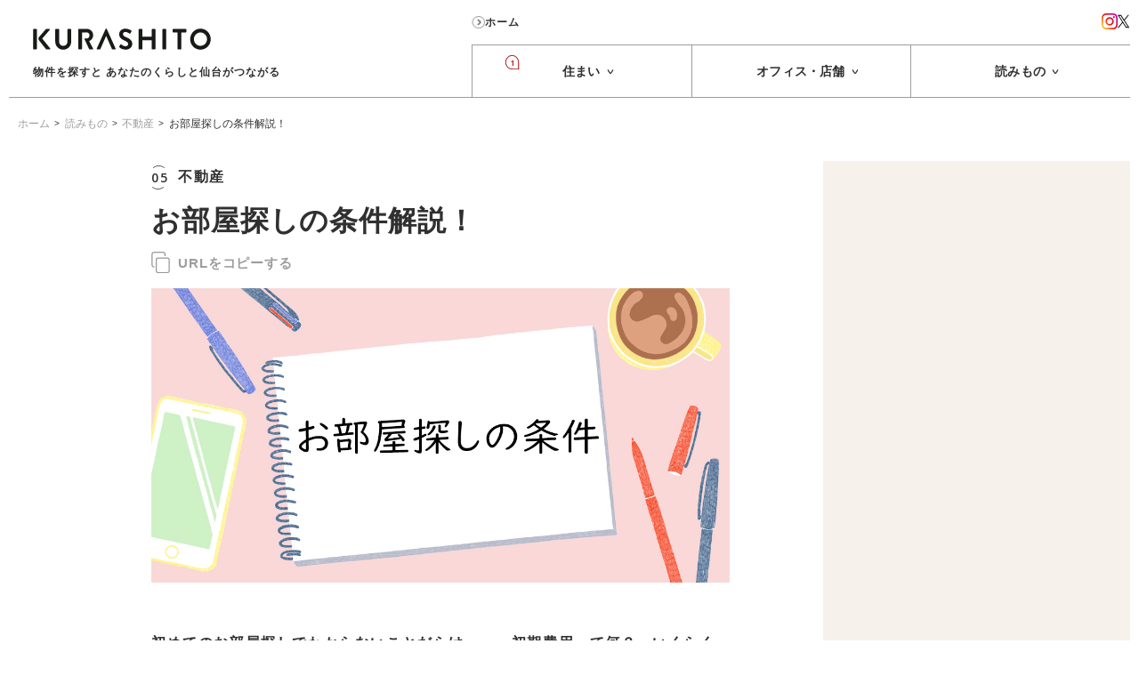

--- FILE ---
content_type: text/html; charset=UTF-8
request_url: https://kurashito.co.jp/column/house-hunting/
body_size: 68277
content:
<!DOCTYPE html>
<!--[if lt IE 7]>
<html class="no-js lt-ie9 lt-ie8 lt-ie7" prefix="og: http://ogp.me/ns#"><![endif]-->
<!--[if IE 7]>
<html class="no-js lt-ie9 lt-ie8" prefix="og: http://ogp.me/ns#"><![endif]-->
<!--[if IE 8]>
<html class="no-js lt-ie9" prefix="og: http://ogp.me/ns#"><![endif]-->
<!--[if gt IE 8]><!-->
<html class="no-js" prefix="og: http://ogp.me/ns#">
<!--<![endif]-->
<head>
    <meta charset="UTF-8">
    
    <meta name="format-detection" content="telephone=no">
    <meta name="viewport" content="width=device-width,initial-scale=1.0,maximum-scale=1.0,user-scalable=0">
    <meta http-equiv="X-UA-Compatible" content="IE=edge">
    <meta content="KURASHITO,クラシト,不動産,物件,家,部屋,賃貸,売買,オフィス,住宅,仙台,宮城,暮らし,家探し" name="keywords">
    <link rel="stylesheet"
          href="https://kurashito.co.jp/wp-content/themes/kurashito/assets/css/style.css?d=1769627364">
    <link rel="stylesheet" type="text/css" media="print"
          href="https://kurashito.co.jp/wp-content/themes/kurashito/assets/css/print.css">
    <link rel="shortcut icon" href="https://kurashito.co.jp/wp-content/themes/kurashito/assets/images/common/ogp/favicon.ico">
    <link rel="apple-touch-icon"
          href="https://kurashito.co.jp/wp-content/themes/kurashito/assets/images/common/ogp/apple-touch-icon.png">
    <script>
        document.documentElement.className = document.documentElement.className.replace("no-js", "js");
    </script>
    		<script type="text/javascript">
		var ajaxurl = 'https://kurashito.co.jp/wp-admin/admin-ajax.php';
		</script>
		
<!-- This site is optimized with the Yoast SEO plugin v8.3 - https://yoast.com/wordpress/plugins/seo/ -->
<title>お部屋探しの条件解説！ | 仙台のおしゃれな賃貸マンション・アパートなら【KURASHITO（クラシト）】</title>
<meta name="description" content="初めてのお部屋探しに疑問をお持ちの引っ越し初心者の方に向けて！　お部屋探しの前に押さえておくべき、条件設定のポイントや初期費用の内訳、お部屋の主要な設備についてご紹介していきます！ | 仙台の暮らしがもっと楽しくなるWebメディア【 KURASHITO（クラシト）】。 | 新しいお店、素敵なスポット、イベント情報、街の情報などをご紹介。"/>
<link rel="canonical" href="https://kurashito.co.jp/column/house-hunting/" />
<meta property="og:locale" content="ja_JP" />
<meta property="og:type" content="article" />
<meta property="og:title" content="お部屋探しの条件解説！ | 仙台のおしゃれな賃貸マンション・アパートなら【KURASHITO（クラシト）】" />
<meta property="og:description" content="初めてのお部屋探しに疑問をお持ちの引っ越し初心者の方に向けて！　お部屋探しの前に押さえておくべき、条件設定のポイントや初期費用の内訳、お部屋の主要な設備についてご紹介していきます！ | 仙台の暮らしがもっと楽しくなるWebメディア【 KURASHITO（クラシト）】。 | 新しいお店、素敵なスポット、イベント情報、街の情報などをご紹介。" />
<meta property="og:url" content="https://kurashito.co.jp/column/house-hunting/" />
<meta property="og:site_name" content="仙台のおしゃれな賃貸マンション・アパートなら【KURASHITO（クラシト）】" />
<meta property="article:publisher" content="https://www.facebook.com/KURASHITO.co.jp/" />
<meta property="article:section" content="不動産" />
<meta property="article:published_time" content="2021-08-26T09:20:22+00:00" />
<meta property="article:modified_time" content="2021-08-26T09:35:38+00:00" />
<meta property="og:updated_time" content="2021-08-26T09:35:38+00:00" />
<meta property="og:image" content="https://kurashito.co.jp/wp-content/uploads/2021/08/011e0f29725113120cc011afca8737be.jpg" />
<meta property="og:image:secure_url" content="https://kurashito.co.jp/wp-content/uploads/2021/08/011e0f29725113120cc011afca8737be.jpg" />
<meta property="og:image:width" content="1090" />
<meta property="og:image:height" content="555" />
<meta name="twitter:card" content="summary_large_image" />
<meta name="twitter:description" content="初めてのお部屋探しに疑問をお持ちの引っ越し初心者の方に向けて！　お部屋探しの前に押さえておくべき、条件設定のポイントや初期費用の内訳、お部屋の主要な設備についてご紹介していきます！ | 仙台の暮らしがもっと楽しくなるWebメディア【 KURASHITO（クラシト）】。 | 新しいお店、素敵なスポット、イベント情報、街の情報などをご紹介。" />
<meta name="twitter:title" content="お部屋探しの条件解説！ | 仙台のおしゃれな賃貸マンション・アパートなら【KURASHITO（クラシト）】" />
<meta name="twitter:site" content="@kurashito_" />
<meta name="twitter:image" content="https://kurashito.co.jp/wp-content/uploads/2021/08/011e0f29725113120cc011afca8737be.jpg" />
<meta name="twitter:creator" content="@kurashito_" />
<script type='application/ld+json'>{"@context":"https:\/\/schema.org","@type":"Organization","url":"https:\/\/kurashito.co.jp\/","sameAs":["https:\/\/www.facebook.com\/KURASHITO.co.jp\/","https:\/\/www.instagram.com\/kurashito_\/","https:\/\/twitter.com\/kurashito_"],"@id":"https:\/\/kurashito.co.jp\/#organization","name":"KURASHITO","logo":"https:\/\/s3-ap-northeast-1.amazonaws.com\/kurashito-prod-uploads\/wp-content\/uploads\/2019\/08\/08010915\/KURASHITO-logo-SQ-500.png"}</script>
<!-- / Yoast SEO plugin. -->

<link rel='dns-prefetch' href='//s.w.org' />
		<script type="text/javascript">
			window._wpemojiSettings = {"baseUrl":"https:\/\/s.w.org\/images\/core\/emoji\/11\/72x72\/","ext":".png","svgUrl":"https:\/\/s.w.org\/images\/core\/emoji\/11\/svg\/","svgExt":".svg","source":{"concatemoji":"https:\/\/kurashito.co.jp\/wp-includes\/js\/wp-emoji-release.min.js?ver=4.9.8"}};
			!function(a,b,c){function d(a,b){var c=String.fromCharCode;l.clearRect(0,0,k.width,k.height),l.fillText(c.apply(this,a),0,0);var d=k.toDataURL();l.clearRect(0,0,k.width,k.height),l.fillText(c.apply(this,b),0,0);var e=k.toDataURL();return d===e}function e(a){var b;if(!l||!l.fillText)return!1;switch(l.textBaseline="top",l.font="600 32px Arial",a){case"flag":return!(b=d([55356,56826,55356,56819],[55356,56826,8203,55356,56819]))&&(b=d([55356,57332,56128,56423,56128,56418,56128,56421,56128,56430,56128,56423,56128,56447],[55356,57332,8203,56128,56423,8203,56128,56418,8203,56128,56421,8203,56128,56430,8203,56128,56423,8203,56128,56447]),!b);case"emoji":return b=d([55358,56760,9792,65039],[55358,56760,8203,9792,65039]),!b}return!1}function f(a){var c=b.createElement("script");c.src=a,c.defer=c.type="text/javascript",b.getElementsByTagName("head")[0].appendChild(c)}var g,h,i,j,k=b.createElement("canvas"),l=k.getContext&&k.getContext("2d");for(j=Array("flag","emoji"),c.supports={everything:!0,everythingExceptFlag:!0},i=0;i<j.length;i++)c.supports[j[i]]=e(j[i]),c.supports.everything=c.supports.everything&&c.supports[j[i]],"flag"!==j[i]&&(c.supports.everythingExceptFlag=c.supports.everythingExceptFlag&&c.supports[j[i]]);c.supports.everythingExceptFlag=c.supports.everythingExceptFlag&&!c.supports.flag,c.DOMReady=!1,c.readyCallback=function(){c.DOMReady=!0},c.supports.everything||(h=function(){c.readyCallback()},b.addEventListener?(b.addEventListener("DOMContentLoaded",h,!1),a.addEventListener("load",h,!1)):(a.attachEvent("onload",h),b.attachEvent("onreadystatechange",function(){"complete"===b.readyState&&c.readyCallback()})),g=c.source||{},g.concatemoji?f(g.concatemoji):g.wpemoji&&g.twemoji&&(f(g.twemoji),f(g.wpemoji)))}(window,document,window._wpemojiSettings);
		</script>
		<style type="text/css">
img.wp-smiley,
img.emoji {
	display: inline !important;
	border: none !important;
	box-shadow: none !important;
	height: 1em !important;
	width: 1em !important;
	margin: 0 .07em !important;
	vertical-align: -0.1em !important;
	background: none !important;
	padding: 0 !important;
}
</style>
<script type='text/javascript' src='https://www.google.com/recaptcha/api.js?ver=4.9.8'></script>
<link rel='https://api.w.org/' href='https://kurashito.co.jp/wp-json/' />
<link rel="EditURI" type="application/rsd+xml" title="RSD" href="https://kurashito.co.jp/xmlrpc.php?rsd" />
<link rel="wlwmanifest" type="application/wlwmanifest+xml" href="https://kurashito.co.jp/wp-includes/wlwmanifest.xml" /> 
<meta name="generator" content="WordPress 4.9.8" />
<link rel='shortlink' href='https://kurashito.co.jp/?p=36507' />
<link rel="alternate" type="application/json+oembed" href="https://kurashito.co.jp/wp-json/oembed/1.0/embed?url=https%3A%2F%2Fkurashito.co.jp%2Fcolumn%2Fhouse-hunting%2F" />
<link rel="alternate" type="text/xml+oembed" href="https://kurashito.co.jp/wp-json/oembed/1.0/embed?url=https%3A%2F%2Fkurashito.co.jp%2Fcolumn%2Fhouse-hunting%2F&#038;format=xml" />

    <!-- Global site tag (gtag.js) - Google Analytics -->
    <script async src="https://www.googletagmanager.com/gtag/js?id=UA-127454826-1"></script>
    <script>
        window.dataLayer = window.dataLayer || [];
        function gtag(){dataLayer.push(arguments);}
        gtag('js', new Date());

        gtag('config', 'UA-127454826-1');
    </script>

<!-- Global site tag (gtag.js) - Google Analytics -->
<script async src="https://www.googletagmanager.com/gtag/js?id=G-Q6WB3WZL3B"></script>
<script>
  window.dataLayer = window.dataLayer || [];
  function gtag(){dataLayer.push(arguments);}
  gtag('js', new Date());

  gtag('config', 'G-Q6WB3WZL3B');
</script>    <script async src="https://pagead2.googlesyndication.com/pagead/js/adsbygoogle.js?client=ca-pub-9476739723933889" crossorigin="anonymous"></script>
</head>

<body  id="column_detail">
<input type="hidden" name="api-favorite" value="https://kurashito.co.jp/wp-content/themes/kurashito/api/favorite.php">
<div id="fb-root"></div>
<script>(function (d, s, id) {
        var js, fjs = d.getElementsByTagName(s)[0];
        if (d.getElementById(id)) return;
        js = d.createElement(s);
        js.id = id;
        js.src = 'https://connect.facebook.net/ja_JP/sdk.js#xfbml=1&version=v3.1';
        fjs.parentNode.insertBefore(js, fjs);
    }(document, 'script', 'facebook-jssdk'));</script>

<div id="wrapper">
    <svg style="position:absolute;width:0;height:0;pointer-events:none;">
        <linearGradient id="SVGID_1_" gradientUnits="userSpaceOnUse" x1="7" y1="13.96" x2="7" y2="0.109">
            <stop  offset="0" style="stop-color:#D39442"/>
            <stop  offset="0.3" style="stop-color:#B74B4B"/>
            <stop  offset="0.6" style="stop-color:#AC2169"/>
            <stop  offset="1" style="stop-color:#57398B"/>
        </linearGradient>
    </svg>

    <!-- c-header -->
    <header class="c-header js-header">
        <div class="c-header__inner">

            <!-- c-header__logo -->
            <div class="c-header__logo">
                <h1 class="c-header__logo__svg">
                    <a href="/">
                        <svg xmlns="http://www.w3.org/2000/svg" viewBox="0 0 380.9 44.8">
                            
                            <path
                                    d="M80.8 1H75c-.7 0-1.2.6-1.2 1.2v25.1c0 5.1-3.6 9.2-8.9 9.2S56 32.4 56 27.2v-25c0-.6-.5-1.2-1.2-1.2H49c-.6 0-1.2.6-1.2 1.2v25.5c0 9.3 7.4 16.8 17 16.8 9.7 0 17.1-7.5 17.1-16.8V2.2c0-.6-.5-1.2-1.1-1.2zm75.8 14.8h.2l12.1 26.9c.4.9.9 1.2 1.8 1.2h5.3c.9 0 1.4-.8 1-1.6L158.1 1.1c-.2-.4-.4-.7-1-.7h-.6c-.6 0-.9.3-1 .7l-19 41.2c-.4.8.1 1.6 1 1.6h5.3c1 0 1.5-.6 1.8-1.2l12-26.9zm43.3 2.7c-5-2-7.2-4-7.2-6.9 0-2 1.9-4.3 5.4-4.3 3.4 0 8 3.1 8.5 3.4.7.5 1.7 0 2.1-.7l2.3-3.5c.4-.6.2-1.7-.4-2-1.2-.9-6-4.1-12.2-4.1-9.7 0-13.8 6.3-13.8 11.8 0 7.2 5.8 10.9 11.5 13.2 5.1 2.1 7.8 4.2 7.8 7.3 0 2.6-2.4 4.7-5.6 4.7-4 0-8.9-3.6-9.2-3.8-.6-.4-1.6-.4-2.1.4l-2.2 3.8c-.6 1-.2 1.3.3 1.8 1.2 1.2 5.8 4.8 13.5 4.8 8.6 0 14.1-5.8 14.1-12.1 0-7.8-6.9-11.4-12.8-13.8zM261.1 1h-5.6c-.7 0-1.2.6-1.2 1.2v15.2h-20v-16c0 .2-.5-.3-1.2-.3h-5.7c-.6 0-1.2.6-1.2 1.2v40.5c0 .6.6 1.2 1.2 1.2h5.7c.7 0 1.2-.6 1.2-1.2v-18h20v18c0 .6.5 1.2 1.2 1.2h5.6c.6 0 1.2-.6 1.2-1.2V2.2c.1-.6-.5-1.2-1.2-1.2zm23 0h-5.7c-.6 0-1.2.6-1.2 1.2v40.5c0 .6.6 1.2 1.2 1.2h5.7c.6 0 1.2-.6 1.2-1.2V2.2c.1-.6-.5-1.2-1.2-1.2zm43 0h-26.8c-.7 0-1.2.6-1.2 1.2v5c0 .6.5 1.2 1.2 1.2h9.4v34.4c0 .6.6 1.2 1.2 1.2h5.7c.6 0 1.2-.6 1.2-1.2V8.4h9.4c.7 0 1.2-.6 1.2-1.2v-5c0-.6-.5-1.2-1.3-1.2zm31.5-.6c-12.2 0-22 9.9-22 22.1s9.7 22 22 22c12.2 0 22-9.7 22-22S370.9.4 358.6.4zm0 36.1c-7.7 0-14-6.3-14-14s6.3-14.1 14-14.1 14.1 6.4 14.1 14.1-6.3 14-14.1 14zm-238.3-10c5.3-2.1 8.6-6.7 8.6-12.4 0-7.3-6-13.2-13.4-13.2H98.2c-.7 0-1.2.6-1.2 1.2v40.5c0 .6.5 1.2 1.2 1.2h5.6c.6 0 1.2-.6 1.2-1.2V8.2h10c3.2 0 6.1 2.7 6.1 5.9 0 3.4-1.9 6.7-5.1 6.7h-4.7c-.6 0-1.1.5-1.1 1.1 0 .2 0 .3.1.4l10 21c.1.2.4.6 1 .6h6.4c1 0 1.5-1 1-1.8-.1 0-8.4-15.6-8.4-15.6zM8.6 19V2.5c0-.8-.7-1.5-1.5-1.5H1.8C.9 1 .2 1.7.2 2.5v39.9c0 .8.6 1.5 1.5 1.5h5.4c.8 0 1.5-.7 1.5-1.5V19zm28.2 22.7l-17-20.5 16-18c.7-.9.2-2.2-1-2.2h-6.1c-.6 0-.9.3-1.2.6L12.8 18.2c-.5.5-.8 1.1-.8 1.9v2.8c0 .6.2 1.2.6 1.6l15.4 19c.1.2.5.4 1.1.4h6.7c1.2 0 1.7-1.4 1-2.2z"
                                    fill="#171a17"/>
                        </svg>
                    </a>
                </h1>
                <div class="c-header__logo__text u-sp-none">物件を探すと あなたのくらしと仙台がつながる</div>
            </div>
            <!-- /c-header__logo -->


            <!-- c-header__contents -->
            <div class="c-header__contents">

                <!-- c-header__main01 -->
                <div class="c-header__main01">

                    <div class="c-header__main01__child c-header__user u-sp-none">
                        <div class="c-header__user__inner">
                            <span class="c-header__user__text">
                                <span class="c-header__user__textarea"><img src="https://kurashito.co.jp/wp-content/themes/kurashito/assets/images/icon-home.png">ホーム</span>
                            </span>
                        </div>
                    </div>

                    <div class="c-header__main01__child c-header__sns u-sp-none u-tab-none">
                        <div class="c-sns">
                            <ul class="c-sns__inner">
                                <li class="c-sns__child c-sns__instagram">
                                    <a class="c-sns__child__link" href="https://www.instagram.com/kurashito_/" target="_blank">
                                        <span class="c-sns__icon icon-instagram">
                                            <img src="https://kurashito.co.jp/wp-content/themes/kurashito/assets/images/ig_c.png">
                                        </span>
                                    </a>
                                </li>
                                <li class="c-sns__child c-sns__twitter">
                                    <a class="c-sns__child__link" href="https://twitter.com/kurashito_" target="_blank">
                                        <span class="c-sns__icon icon-twitter">
                                            <svg width="15" height="16" viewBox="0 0 15 16" fill="none" xmlns="http://www.w3.org/2000/svg"><path d="M8.43601 6.89736L13.713 0.799988H12.4625L7.88059 6.09432L4.22096 0.799988H0L5.53404 8.8059L0 15.2H1.25059L6.08934 9.60905L9.95416 15.2H14.1751L8.4359 6.89736H8.43625H8.43601ZM6.7232 8.87635L6.16246 8.07919L1.70112 1.73571H3.62183L7.22228 6.85509L7.78302 7.65225L12.4631 14.3067H10.5424L6.72332 8.87659V8.87623L6.7232 8.87635Z" fill="black"/></svg>
                                        </span>
                                    </a>
                                </li>
                            </ul>
                        </div>

                    </div>

                </div>
                <!-- /c-header__main01 -->

                <!-- c-header__main02 -->
                <div class="c-header__main02">


                    <!-- c-header-nav -->
                    <div class="c-header-nav swiper-container">
                        <nav class="c-header-nav__inner swiper-wrapper">

                            <div class="c-header-nav__child c-header-nav__child__housing js-nav swiper-slide">
                                <a class="c-header-nav__child__link sp-disabled sp-border-none" href="/housing/rental/">
                                    <span class="c-header-nav__child__count">1</span>                                    <span class="c-header-nav__child__text">住まい
<span class="c-header-nav__child__arrow"><svg xmlns="http://www.w3.org/2000/svg" viewBox="0 0 5.81 3.992"><path
                d="M2.91 3.992c-.324 0-.628-.126-.857-.355l-.064-.078L0 .55.834 0l1.953 2.953c.089.064.166.083.272-.022L4.976.008l.834.55-1.98 3c-.29.307-.596.434-.92.434z"
                fill="#303030"/></svg></span>
</span>
                                </a>
                                <ul class="c-header-subnav js-subnav">
                                    <li class="c-header-subnav__child">
                                        <a class="c-header-subnav__child__link" href="/housing/rental/">借りる</a>
                                    </li>
                                                                    </ul>
                            </div>

                            <div class="c-header-nav__child c-header-nav__child__office js-nav swiper-slide">
                                <a class="c-header-nav__child__link sp-disabled" href="/office_shop/rental/">
                                                                        <span class="c-header-nav__child__text">オフィス・店舗
<span class="c-header-nav__child__arrow"><svg xmlns="http://www.w3.org/2000/svg" viewBox="0 0 5.81 3.992"><path
                d="M2.91 3.992c-.324 0-.628-.126-.857-.355l-.064-.078L0 .55.834 0l1.953 2.953c.089.064.166.083.272-.022L4.976.008l.834.55-1.98 3c-.29.307-.596.434-.92.434z"
                fill="#303030"/></svg></span>
</span>
                                </a>
                                <ul class="c-header-subnav js-subnav">
                                    <li class="c-header-subnav__child">
                                        <a class="c-header-subnav__child__link" href="/office_shop/rental/">借りる</a>
                                    </li>
                                                                    </ul>
                            </div>

                            <div class="c-header-nav__child c-header-nav__child__column js-nav swiper-slide">
                                <a class="c-header-nav__child__link sp-disabled" href="/column/">
                                                                        <span class="c-header-nav__child__text">読みもの
<span class="c-header-nav__child__arrow"><svg xmlns="http://www.w3.org/2000/svg" viewBox="0 0 5.81 3.992"><path
                d="M2.91 3.992c-.324 0-.628-.126-.857-.355l-.064-.078L0 .55.834 0l1.953 2.953c.089.064.166.083.272-.022L4.976.008l.834.55-1.98 3c-.29.307-.596.434-.92.434z"
                fill="#303030"/></svg></span>
</span>
                                </a>
                                <ul class="c-header-subnav js-subnav">
                                    <li class="c-header-subnav__child">
                                        <a class="c-header-subnav__child__link" href="/column/">ALL</a>
                                    </li>
                                                                            <li class="c-header-subnav__child">
                                            <a class="c-header-subnav__child__link"
                                               href="/column/category/going-out/">おでかけ</a>
                                        </li>
                                                                            <li class="c-header-subnav__child">
                                            <a class="c-header-subnav__child__link"
                                               href="/column/category/eat/">食べる</a>
                                        </li>
                                                                            <li class="c-header-subnav__child">
                                            <a class="c-header-subnav__child__link"
                                               href="/column/category/life/">暮らす</a>
                                        </li>
                                                                            <li class="c-header-subnav__child">
                                            <a class="c-header-subnav__child__link"
                                               href="/column/category/work/">働く</a>
                                        </li>
                                                                            <li class="c-header-subnav__child">
                                            <a class="c-header-subnav__child__link"
                                               href="/column/category/real-estate/">不動産</a>
                                        </li>
                                                                            <li class="c-header-subnav__child">
                                            <a class="c-header-subnav__child__link"
                                               href="/column/category/others/">その他</a>
                                        </li>
                                                                    </ul>
                            </div>

                        </nav>

                        <div class="c-header-nav__scrollbar__wrapper">
<span class="c-header-nav__scrollbar__arrow c-header-nav__scrollbar__arrow__prev">
<svg xmlns="http://www.w3.org/2000/svg" viewBox="0 0 3.692 6.671"><path
            d="M.5 6.671a.499.499 0 0 1-.332-.874l2.395-2.125a.5.5 0 0 0 .13-.343.503.503 0 0 0-.15-.361L.18.875A.5.5 0 0 1 .844.127l2.383 2.111A1.511 1.511 0 0 1 3.248 4.4L.832 6.545a.502.502 0 0 1-.332.126z"
            fill="#303030"/></svg>
</span>
                            <span class="c-header-nav__scrollbar__arrow c-header-nav__scrollbar__arrow__next">
<svg xmlns="http://www.w3.org/2000/svg" viewBox="0 0 3.692 6.671"><path
            d="M.5 6.671a.499.499 0 0 1-.332-.874l2.395-2.125a.5.5 0 0 0 .13-.343.503.503 0 0 0-.15-.361L.18.875A.5.5 0 0 1 .844.127l2.383 2.111A1.511 1.511 0 0 1 3.248 4.4L.832 6.545a.502.502 0 0 1-.332.126z"
            fill="#303030"/></svg>
</span>
                            <div class="c-header-nav__scrollbar swiper-scrollbar">
                                <div class="c-header-nav__scrollbar__inner"></div>
                            </div>
                        </div>

                    </div>
                    <!-- /c-header-nav -->

                </div>
                <!-- /c-header__main02 -->

            </div>
            <!-- /c-header__contents -->

        </div>
    </header>
    <!-- /c-header -->

    <main id="js-container" class="p-container js-container">
    <div class="c-locator u-sp-none">
        <ul class="c-locator__inner">
            <li class="c-locator__child">
                <a class="c-locator__child__link" href="/">ホーム</a>
            </li>


            <li class="c-locator__child">
                <a class="c-locator__child__link" href="/column/">読みもの</a>
            </li>


            <li class="c-locator__child">
                <a class="c-locator__child__link" href="/column/category/real-estate/">不動産</a>
            </li>


            <li class="c-locator__child">
                お部屋探しの条件解説！            </li>
        </ul>
    </div>


    <!-- contents__column -->
    <div class="contents__bg contents__column__detail__wrapper">
        <div class="contents">
            <div class="contents__column">

                <!-- contents__column__main -->
                <div class="contents__column__main contents__column__main__detail">
                    <div class="contents__column__main__inner__detail">

                        <!-- p-column-head -->
                        <div class="p-column-head">

                            <div class="p-column-head__category">
                                <span class="p-column-head__category__num">05</span>
                                <span class="p-column-head__category__text">不動産</span>
                            </div>

                            <h1 class="p-column-head__title">お部屋探しの条件解説！</h1>

                            <!-- p-property-copy -->
                            <div class="p-property-copy js-copy">
                                <svg version="1.1" xmlns="http://www.w3.org/2000/svg" xmlns:xlink="http://www.w3.org/1999/xlink" x="0px" y="0px" width="12.3px" height="14.3px" viewBox="0 0 12.3 14.3">
                                    <path style="fill:none;stroke:#2E3030;stroke-width:0.7087;stroke-linejoin:round;stroke-miterlimit:10;" d="M10.5,14H4.6
	c-0.8,0-1.4-0.6-1.4-1.4v-7c0-0.8,0.6-1.4,1.4-1.4h5.9c0.8,0,1.4,0.6,1.4,1.4v7C11.9,13.4,11.3,14,10.5,14z"/>
                                    <path style="fill:none;stroke:#2E3030;stroke-width:0.7087;stroke-linecap:round;stroke-linejoin:round;stroke-miterlimit:10;" d="
	M1.8,10.2c-0.8,0-1.4-0.6-1.4-1.4v-7C0.4,1,1,0.4,1.8,0.4h5.9c0.8,0,1.4,0.6,1.4,1.4v0.9"/>
                                </svg>

                                <span class="p-property-copy__text">URLをコピーする</span>
                            </div>
                            <!-- /p-property-copy -->

                            <figure class="p-column-head__image">
                                <img src="https://kurashito.co.jp/wp-content/uploads/2021/08/011e0f29725113120cc011afca8737be.jpg"
                                     alt="お部屋探しの条件解説！">
                            </figure>

                        </div>
                        <!-- /p-column-head -->

                        <!-- p-property-edit -->
                        <section class="p-property-edit">

                            <!-- p-property-edit__inner -->
                            <div class="p-property-edit__inner">


                                <div class="p-property-edit__box">
                                    <p><strong>初めてのお部屋探しでわからないことだらけ……。初期費用って何？　いくらくらいかかるの？　自分にとって必要な設備って？</strong>　などの疑問をお持ちの引っ越し初心者の方に向けて！<br />
お部屋探しの前に押さえておくべき、条件設定のポイントや初期費用の内訳、お部屋の主要な設備についてご紹介していきます。</p>
<div class="table-content"><p>目次</p><div class="inner"><ul><li><a href="#index-1" class="brown">条件設定のポイント！</a><ul><li><a href="#index-2" class="brown">予算</a><li><a href="#index-3" class="brown">初期費用</a><li><a href="#index-4" class="brown">エリア</a><li><a href="#index-5" class="brown">アクセス</a><li><a href="#index-6" class="brown">建物の種類</a><li><a href="#index-7" class="brown">構造</a><li><a href="#index-8" class="brown">築年数</a><li><a href="#index-9" class="brown">間取り・広さ</a><li><a href="#index-10" class="brown">その他のこだわり</a></li></ul><li><a href="#index-11" class="brown">設備について</a><ul><li><a href="#index-12" class="brown">セキュリティ</a><li><a href="#index-13" class="brown">お部屋の向き</a><li><a href="#index-14" class="brown">インターネット</a><li><a href="#index-15" class="brown">都市ガス・プロパンガス</a><li><a href="#index-16" class="brown">オール電化</a><li><a href="#index-17" class="brown">キッチン</a><li><a href="#index-18" class="brown">コンロの種類</a><li><a href="#index-19" class="brown">バス・トイレ</a></li></ul><li><a href="#index-20" class="brown">お部屋探しスタート！</a></li></ul></div></div><div class="ad"><ins class="adsbygoogle" style="display:inline-block;width:468px;height:60px" data-ad-client="ca-pub-9476739723933889" data-ad-slot="7029407150"></ins></div><div class="ad -sp"><ins class="adsbygoogle" style="display:inline-block;width:300px;height:100px" data-ad-client="ca-pub-9476739723933889" data-ad-slot="2713035420"></ins></div>
<h1 id="index-1" id="head-line-1" >条件設定のポイント！</h1>
<p><p>条件が多すぎるとお部屋探しが難しくなります。絶対に譲れない条件以外は柔軟に考えていきましょう！<br />
ここでは主要な条件設定のポイントについてご紹介していきます。</p>
</p>
<h2 id="index-2" id="head-line-3" >予算</h2>
<p><p>毎月の賃料（家賃＋管理費等）の目安は一般的に、収入の<strong>25～30%程度</strong>と言われます。<br />
毎月の賃料の予算だけでなく、契約時にかかる<strong>初期費用</strong>の予算も決めておきましょう。</p>
<div class="embed">
    <a class="embed-link" href="https://kurashito.co.jp/column/sendai-rentfee-terms-1908/">
        <span class="image" style="background-image: url(https://kurashito.co.jp/wp-content/uploads/2019/09/cffdc159fd22f2707c05e025a757ffc8.png);"></span>
        <div class="inner">
            <p class="title">【仙台の家賃相場】どのような条件でお部屋を探したらいいの？</p>
            <p class="text"></p>
        </div>
    </a>
</div>
<div class="embed">
    <a class="embed-link" href="https://kurashito.co.jp/column/rentfee-single-sendaimetro-1908/">
        <span class="image" style="background-image: url(https://kurashito.co.jp/wp-content/uploads/2019/08/ec26082a1d556c44f14f33e4cc95e348.png);"></span>
        <div class="inner">
            <p class="title">【仙台の家賃相場】一人暮らし用の賃貸マンション・アパート〜地下鉄南北線・東西線〜</p>
            <p class="text"></p>
        </div>
    </a>
</div>
<div class="embed">
    <a class="embed-link" href="https://kurashito.co.jp/column/rentfee-1ldk2ldk-sendaimetro-1908/">
        <span class="image" style="background-image: url(https://kurashito.co.jp/wp-content/uploads/2019/08/sendai-rentfee-1dk2ldk-1809.png);"></span>
        <div class="inner">
            <p class="title">【仙台の家賃相場】カップルにおすすめ！1DK・1LDK&#038;2DK・2LDKの賃貸マンション・アパート〜地下鉄南北線・東西線〜</p>
            <p class="text"></p>
        </div>
    </a>
</div>
</p>
<h2 id="index-3" id="head-line-5" >初期費用</h2>
<p><p>賃貸物件の契約時には家賃や管理費以外にも敷金や礼金、仲介手数料などのお金がかかります。それらをまとめて<strong>初期費用</strong>と呼びます。<br />
初期費用の目安は一般的に<strong>家賃5ヶ月分</strong>と言われますが、物件によって項目が異なり、金額も様々。ここでは代表的なものについて紹介していきます！</p>
<ul>
<li><strong>家賃・管理費（共益費）</strong></li>
<p>家賃はお部屋を借りるためのお金、管理費（共益費）は物件を維持管理するために必要なお金です。<br />
契約時には入居月の日割り家賃と、翌月の前家賃をまとめて支払うことがほとんどです。</p>
<p>※一定期間家賃がかからない「フリーレント」の物件もあります。フリーレント期間は物件によって様々ですが、1ヶ月間程度が多い印象です。初期費用を抑えたい人はチェックしてみてくださいね！</p>
<li><strong>敷金</strong></li>
<p>相場：家賃の1～2ヶ月分<br />
契約期間中、大家さんに預けておく金のことです。賃料が払われなかった場合の補填や、退去時のクリーニング費用に充てられます。使われなかった分は退去後に戻ってきます。<br />
※ペットを飼う場合、物件によっては敷金が1～2ヶ月分積み増しになる場合があります。</p>
<li><strong>礼金</strong></li>
<p>相場：家賃の1～2ヶ月分<br />
お部屋を貸してくれる大家さんへの謝礼金です。</p>
<p><strong>※敷金・礼金ゼロって？</strong><br />
敷金・礼金がかからない物件もあります。初期費用を抑えたい方は要チェックです！<br />
敷金ゼロの物件はお部屋のクリーニング費用が契約時、または退去時に請求されるのが一般的です。</p>
<li><strong>仲介手数料</strong></li>
<p>仲介手数料とは物件の案内から契約の締結まで、取引を仲介した不動産屋さんに支払うお金です。</p>
<li><strong>保険料</strong></li>
<p>相場：15,000～18,000円（一人暮らしの場合）<br />
賃貸物件の入居時には、家財が天災などの被害に遭ったときのための<strong>家財保険</strong>と、物件を損傷させてしまったときのための<strong>借家人賠償責任保険</strong>への加入が必須です。<br />
基本的に不動産屋さんからの案内がありますが、希望の保険がある場合は相談してみましょう。</p>
<li><strong>保証会社利用料</strong></li>
<p>相場：月額総賃料の50％<br />
保証会社とは、万が一<strong>家賃を払えなかった場合に家賃を立て替えてくれる会社</strong>のことです。連帯保証人を立てられる場合でも保証会社の利用が必須の場合があります。</p>
<li><strong>鍵交換費用</strong></li>
<p>相場：15,000～20,000円<br />
鍵の交換は任意の場合がありますが、防犯のために交換するのがおすすめです。<br />
デジタルキーの場合は再設定料がかかります。こちらは数千円程度が相場です。</p>
<p>この他に除菌施工費や24時間駆けつけサービス費などがかかる物件もあります。</ul>
</p>
<h2 id="index-4" id="head-line-7" >エリア</h2>
<p><p>通勤・通学の利便性が高いエリアを選ぶ方が多い印象です。そのほかに、周辺の環境やお店も要チェック。自分の生活に合ったエリアを選びましょう！</p>
<p>KURASHITOの<a href="https://kurashito.co.jp/housing/rental/" rel="noopener" target="_blank">住まいの記事</a>は、仙台在住のスタッフが実際に物件まで足を運び取材・作成しています。各エリアについての紹介もしているのでぜひ参考にしてみてくださいね。</p>
<p><a href="https://kurashito.co.jp/column/" rel="noopener" target="_blank">読みもの</a>では仙台のまちや、素敵なお店についての情報を発信しています。<br />
仙台で自分らしい暮らしを見つけられるよう、KURASHITOがお手伝いさせていただきます！</p>
</p>
<h2 id="index-5" id="head-line-9" >アクセス</h2>
<p><p>家から通勤・通学先へのアクセスや、所要時間をイメージしましょう。<br />
車通勤の場合は通勤時にどの道が渋滞しやすいかも要確認です。</p>
<div class="embed">
    <a class="embed-link" href="https://kurashito.co.jp/column/sendai-commute/">
        <span class="image" style="background-image: url(https://kurashito.co.jp/wp-content/uploads/2019/08/8094340f49b4e62794d1014b2d2648a6.png);"></span>
        <div class="inner">
            <p class="title">仙台の通勤・通学の交通手段は？</p>
            <p class="text"></p>
        </div>
    </a>
</div>
</p>
<h2 id="index-6" id="head-line-11" >建物の種類</h2>
<p><p>実はアパートとマンションの分類には<strong>明確な定義はない</strong>そう。一般的には構造や階数の違いで分類されています。<br />
それから、<strong>一戸建て</strong>の賃貸物件もあります。建物の種類ごとのメリット、デメリットを知って自分に合った建物を選びましょう。</p>
<ul>
<li><strong>アパート</strong></li>
<p>木造、軽量鉄骨造で2階建てまでの建物はほとんどがアパートに分類されます。</p>
<p>メリット･･･家賃相場が低い、物件数が多く選びやすい<br />
デメリット･･･防音性が低い、セキュリティが弱い場合がある</p>
<li><strong>マンション</strong></li>
<p>鉄骨造、鉄筋コンクリート造（RC造）、鉄骨鉄筋コンクリート造（SRC造）等で3階建て以上の建物はほとんどがマンションに分類されます。</p>
<p>メリット･･･防音性が高い、オートロック等セキュリティが充実している場合が多い<br />
デメリット･･･家賃相場が高い</p>
<li><strong>一戸建て</strong></li>
<p>持ち家のイメージが強いですが、賃貸の一戸建てもあります。部屋数が多い物件を探している方、子どもがいて足音や泣き声などの心配がある方にもおすすめです。</p>
<p>メリット･･･騒音問題の心配が少ない、駐車場や庭がついてくる場合がある<br />
デメリット･･･駅近などの立地の良い物件が少ない、掃除の範囲が広い</ul>
</p>
<h2 id="index-7" id="head-line-13" >構造</h2>
<p><p>アパート、マンションはほとんどが木造、鉄骨造、鉄筋コンクリート造（RC造）、鉄骨鉄筋コンクリート造（SRC造）のいずれかの建築構造に分けられます。防音性など、実際に住んだときの快適さにかかわる要素もあるので確認しましょう。</p>
<ul>
<li><strong>木造</strong></li>
<p>メリット･･･家賃相場が低い、通気性が良くカビや結露が発生しづらい<br />
デメリット･･･鉄骨造やRC造等に比べ、強度・耐久度が劣る、防音性が低い</p>
<li><strong>鉄骨造</strong></li>
<p>メリット･･･木造と比べ耐震性が高い、害虫が発生しづらい<br />
デメリット･･･通気性・断熱性が低いため夏は暑く冬は寒い、耐火性が低い</p>
<li><strong>鉄筋コンクリート造（RC造）</strong></li>
<p>メリット･･･耐震・耐火性が高い、断熱・気密性が高い、防音性が高い<br />
デメリット･･･結露が発生しやすい、家賃相場が高い</p>
<li><strong>鉄骨鉄筋コンクリート造（SRC造）</strong></li>
<p>メリット･･･RC造よりさらに耐久性、耐震・耐火性が高い<br />
デメリット･･･家賃相場が高い</ul>
</p>
<h2 id="index-8" id="head-line-15" >築年数</h2>
<p><p>築年数が浅い物件に目がいきがちですが、最近は<strong>リフォーム・リノベーション</strong>されたお部屋も増えてきています！<br />
内装がきれいなら築年数にはこだわらないという方はこういった物件も視野に入れると選択肢が広がりますよ。</p>
<p>KURASHITOでは築年数にかかわらず素敵な物件をご紹介しているので、他では出会うことのできなかった物件に出会えるかもしれません！</p>
<div class="embed">
    <a class="embed-link" href="https://kurashito.co.jp/column/sendai-rooms-190706/">
        <span class="image" style="background-image: url(https://kurashito.co.jp/wp-content/uploads/2019/08/matome-rooms-1.jpg);"></span>
        <div class="inner">
            <p class="title">仙台の家賃5万円未満のおしゃれなリノベーション物件</p>
            <p class="text"></p>
        </div>
    </a>
</div>
</p>
<h2 id="index-9" id="head-line-17" >間取り・広さ</h2>
<p><p>一人暮らしならワンルーム～1LDK、カップル・ご夫婦なら1LDK～2LDK、ファミリーなら2LDK以上が目安です。<br />
物件によっては40㎡のワンルームもあれば30㎡の1LDKもあります。部屋数と広さのどちらを重視するかは、理想の暮らしやライフスタイルに合わせて選ぶとよいでしょう。</p>
</p>
<h2 id="index-10" id="head-line-19" >その他のこだわり</h2>
<p><p>エアコン、ペット可、2階以上、敷地内駐車場……などなど。譲れない条件や、あったらいいなという条件を挙げていきましょう。</p>
<p><div class="embed">
    <a class="embed-link" href="https://kurashito.co.jp/column/sendai-rooms-190805/">
        <span class="image" style="background-image: url(https://kurashito.co.jp/wp-content/uploads/2019/08/matome-rooms-2.jpg);"></span>
        <div class="inner">
            <p class="title">仙台市内・ペット可のおしゃれなお部屋</p>
            <p class="text"></p>
        </div>
    </a>
</div><div class="embed">
    <a class="embed-link" href="https://kurashito.co.jp/column/sendai-rooms-190522/">
        <span class="image" style="background-image: url(https://kurashito.co.jp/wp-content/uploads/2019/08/matome-rooms-3.jpg);"></span>
        <div class="inner">
            <p class="title">友達を呼びたくなる、ひとり暮らし向けのデザイナーズ物件まとめ</p>
            <p class="text"></p>
        </div>
    </a>
</div><div class="embed">
    <a class="embed-link" href="https://kurashito.co.jp/column/sendai-rooms-190905/">
        <span class="image" style="background-image: url(https://kurashito.co.jp/wp-content/uploads/2019/09/6c1e74fb1ed619d942dd970f562b0846.jpg);"></span>
        <div class="inner">
            <p class="title">仙台市内のおしゃれなメゾネット賃貸物件</p>
            <p class="text"></p>
        </div>
    </a>
</div></p>
</p>
<h1 id="index-11" id="head-line-21" >設備について</h1>
<p><p>条件が固まったら、次はお部屋の設備について考えてみましょう。<br />
こちらでは主要な設備についてご紹介していきます。</p>
</p>
<h2 id="index-12" id="head-line-23" >セキュリティ</h2>
<figure>
<img src="https://kurashito.co.jp/wp-content/uploads/2021/08/IMG_0083.jpg" alt="エントランスのオートロック"><figcaption>エントランスのオートロック</figcaption></figure>
<p><p>女性の一人暮らしではエントランスの<strong>オートロック</strong>や<strong>モニタ付インターホン</strong>を条件に挙げる方が多い印象です。<br />
お部屋の鍵は、鍵穴が二つある<strong>ダブルロック</strong>や、ピッキングや複製のしづらい<strong>ディンプルキー</strong>、<strong>カードキー</strong>だと防犯性が高まります。<br />
<strong>防犯カメラ</strong>や<strong>ホームセキュリティ</strong>がついている物件も増えてきているので、セキュリティ重視の方は要チェックです！</p>
</p>
<h2 id="index-13" id="head-line-26" >お部屋の向き</h2>
<figure>
<img src="https://kurashito.co.jp/wp-content/uploads/2021/08/e8d104686917545f8188ead44f3627d2.jpg" alt=""><br />
</figure>
<p><p>お部屋の「向き」とは<strong>最も大きな窓が面する方角</strong>を指します。<br />
一般的には南向きが明るい・暖かいなどの理由で人気ですが、その他の向きの部屋にもそれぞれのメリットがあります。</p>
<p>東向き・・・午前中の日当たりが良い。朝方の人におすすめ。<br />
西向き・・・午後の日当たりが良い。夜型の人におすすめ。<br />
南向き・・・日中明るい。夏は暑く冬は暖かい。<br />
北向き・・・直射日光が入らないため、一日中柔らかい光。夏は涼しく冬は寒い。室内で作業をする人におすすめ。</p>
</p>
<h2 id="index-14" id="head-line-29" >インターネット</h2>
<p><p>テレワークの普及などで家のインターネット環境を重視する方が増えているのではないでしょうか。ここではKURASHITOのWebサイトにある、インターネット接続可、インターネット無料、光ファイバーの3つの項目について解説します。</p>
<ul>
<li><strong>インターネット接続可</strong></li>
<p>物件の共用部分まで回線が来ている物件です。プロバイダの契約をすればインターネットに接続できます。回線工事が必要ですが、すでに工事済の部屋もあります。</p>
<p>メリット･･･自分でプロバイダを選べる<br />
デメリット･･･回線工事やプロバイダ契約の費用・手間がかかる</p>
<li><strong>インターネット無料</strong></li>
<p>回線工事やプロバイダの契約などの手配が済んでいて入居後すぐにインターネットに接続できるうえ、使用料がかからない物件です。</p>
<p>メリット･･･回線工事やプロバイダ契約の費用・手間がかからない、インターネット使用料がかからない<br />
デメリット･･･通信速度が遅い場合がある</p>
<li><strong>光ファイバー</strong></li>
<p>安定した高速通信が可能な光ファイバー。光ファイバーと書いてある物件は、物件の共用部分まで光回線が来ています。部屋までの回線工事とプロバイダの契約をすれば光回線が使用可能。部屋によっては回線工事が済んでいる場合もあります。</p>
<p>メリット･･･安定した高速通信が可能<br />
デメリット･･･回線工事に時間がかかる場合がある</ul>
</p>
<h2 id="index-15" id="head-line-31" >都市ガス・プロパンガス</h2>
<p><p>ガスには都市ガスとプロパンガスの二種類があり、供給方法、熱量、料金などに違いがあります。</p>
<ul>
<li><strong>都市ガス</strong></li>
<p>メリット･･･プロパンガスよりも料金が安い。<br />
デメリット･･･災害時に供給が止まると復旧に時間がかかる。</p>
<li><strong>プロパンガス</strong></li>
<p>メリット･･･災害時の復旧が早い。<br />
デメリット･･･都市ガスよりも料金が高い。料金の変動がある。</p>
<li><strong>料金の違い</strong></li>
<p>仙台市で一人暮らしの場合、都市ガスとプロパンガスではどれくらい料金に差があるのかというと……。<br />
月あたりの平均は<strong>都市ガスだと2,390円/月、プロパンガスだと4,936円/月</strong>なので、<strong>2,546円の差</strong>となります。</p>
<p>※熱量が異なるため都市ガスは11㎥、プロパンガスは5㎥で計算。<br />
※出典：仙台市ガス局 令和3年5月検針分、2021年6月「LPガス 月別（仙台都市）」一般財団法人日本エネルギー経済研究所　石油情報センター</p>
<li><strong>使用できるガス器具が異なる</strong></li>
<p><strong>都市ガスとプロパンガスでは使用できるガス器具が異なります。</strong>お引越しで都市ガスからプロパンガスになる、またはその逆の場合はガスコンロを買い替える、もしくは部品を交換する必要があります。</ul>
</p>
<h2 id="index-16" id="head-line-33" >オール電化</h2>
<p><p>オール電化とは、調理、給湯、冷暖房などに用いるエネルギーをすべて電気でまかなうシステムです。</p>
<p>メリット･･･夜間に家にいることが多い人はガスの物件よりも光熱費を抑えられる場合がある。光熱費の支払先を一つにまとめることができる。<br />
デメリット･･･停電時に何も使えなくなってしまう。昼間の電気料金が高くなりやすい。</p>
</p>
<h2 id="index-17" id="head-line-35" >キッチン</h2>
<p><p>一口にキッチンと言っても、シンク、コンロが一体となったシステムキッチンや、そうではないブロックキッチンなど、様々なタイプがあります。<br />
タイプごとの特徴を押さえておきましょう。</p>
</p>
<ul>
<li><strong>壁付キッチン</strong></li>
<figure>
<img src="https://kurashito.co.jp/wp-content/uploads/2021/08/5cfb1f96acab7c7db343f7fa848af111.jpg" alt="ガスコンロタイプの壁付キッチン"><figcaption>ガスコンロタイプの壁付キッチン</figcaption></figure>
<p><p>キッチンの正面が壁に接しているタイプのキッチンです。</p>
<p>メリット･･･リビングの空間を広く使える。油汚れやにおいなどが室内に広がりづらい。<br />
デメリット･･･リビングからキッチンが丸見えになる。テレビを見ながらや会話をしながらの料理には不向き。</p>
<li><strong>カウンターキッチン（対面キッチン）</strong></li>
<figure>
<img src="https://kurashito.co.jp/wp-content/uploads/2021/08/IMG_7100.jpg" alt="IHクッキングヒータータイプのカウンターキッチン"><figcaption>IHクッキングヒータータイプのカウンターキッチン</figcaption></figure>
<p><p>リビングやダイニングに対面する、開放的なキッチンです。</p>
<p>メリット･･･テレビを見ながら、会話をしながらの料理がしやすい。<br />
デメリット･･･油汚れやにおいなどが部屋に広がりやすい。キッチンにとられるスペースが多い。</p>
<p>カウンターキッチンを選ぶ際のポイントは、KURASHITOのこちらの記事でも紹介しているので参考にしてみてくださいね。</ul>
<div class="embed">
    <a class="embed-link" href="https://kurashito.co.jp/column/sendai-rooms-kitchen/">
        <span class="image" style="background-image: url(https://kurashito.co.jp/wp-content/uploads/2019/10/kitchen-rooms-matome.gif);"></span>
        <div class="inner">
            <p class="title">使いやすいカウンターキッチンを選ぶポイントは？おしゃれな主役級キッチンまとめ</p>
            <p class="text"></p>
        </div>
    </a>
</div>
</p>
<h2 id="index-18" id="head-line-42" >コンロの種類</h2>
<ul>
<li><strong>ガスコンロ</strong></li>
<figure>
<img src="https://kurashito.co.jp/wp-content/uploads/2021/08/eaec7dc708f6310933cdadbc3601de691.jpg" alt=""><br />
</figure>
<p><p>根強い人気のガスコンロ。強火力での調理もできるのが強みです。</p>
<p>メリット･･･停電時も使える。直火調理ができる。<br />
デメリット･･･調理時に暑くなりやすい。IHと比べて火事のリスクが高くなる。</p>
<li><strong>IHクッキングヒーター</strong></li>
<figure>
<img src="https://kurashito.co.jp/wp-content/uploads/2021/08/81accdc3f73793665fa380a020418b37.jpg" alt=""><br />
</figure>
<p><p>火を使わないため、比較的安心して使えるIHクッキングヒーターが採用された物件も増えてきています。</p>
<p>メリット･･･掃除がしやすい。調理時に暑くなりにくい。火事につながりにくい。<br />
デメリット･･･IH対応の調理器具しか使えない。直火調理ができない。</ul>
</p>
<h2 id="index-19" id="head-line-48" >バス・トイレ</h2>
<ul>
<li><strong>三点ユニットバス</strong></li>
<figure>
<img src="https://kurashito.co.jp/wp-content/uploads/2021/08/4958508_m.jpg" alt=""><br />
</figure>
<p><p>学生の一人暮らし向け物件に多い、バス・トイレ・洗面台が同じスペースに設置されているユニットバスです。</p>
<p>メリット･･･家賃が安い傾向にある。トイレからお風呂まで一気に掃除ができる。<br />
デメリット･･･来客時に気を遣う。湿気がこもりやすい。</p>
<li><strong>二点ユニットバス</strong></li>
<figure>
<img src="https://kurashito.co.jp/wp-content/uploads/2021/08/4651263_m1.jpg" alt=""><br />
</figure>
<p><p>一人暮らし向け物件に多い、バスと洗面台が同じスペースに設置されているユニットバスです。</p>
<p>メリット･･･三点ユニットバスに比べて広く使える。三点セパレートの物件より家賃が安い傾向にある。<br />
デメリット･･･洗面台だけ使いたいときに床の水気を拭きとる必要がある。</p>
<li><strong>三点セパレート</strong></li>
<figure>
<img src="https://kurashito.co.jp/wp-content/uploads/2021/08/d0e44966f4f419d790d13c65b54b9f1b.jpg" alt=""><br />
</figure>
<figure>
<img src="https://kurashito.co.jp/wp-content/uploads/2021/08/6366e77f28168eb44788425d4a1c1b9b.jpg" alt=""><br />
</figure>
<p><p>カップル、ファミリー向け物件に多いバス・トイレ・洗面台がそれぞれ独立しているタイプです。</p>
<p>メリット･･･収納スペースが多い。身支度がしやすい。<br />
デメリット･･･家賃が高い傾向にある。掃除箇所が多い。</ul>
<p>こちらで紹介したもの以外にも浴室乾燥機、無料Wi-Fi、宅配ボックスなど、様々な設備があります。<br />
ライフスタイルは人それぞれ。自分の暮らしに合わせて必要な条件を絞っていきましょう。</p>
</p>
<h1 id="index-20" id="head-line-57" >お部屋探しスタート！</h1>
<p><p>条件設定のポイント、初期費用の内訳、主要な設備の概要についてご紹介しました。<br />
イメージがつかめたら、早速お部屋探しスタートです！<br />
不動産屋さんに足を運ぶのも良いですが、まずはインターネットで物件を探すのがおすすめ。いろいろな物件を見ているうちになんとなく相場がわかってくるはずです。</p>
<p>お部屋探しの疑問は解決しましたか？　わからないことがあればお気軽にお問い合わせください！<br />
<a href="https://kurashito.co.jp/contact/" target="_blank">お問い合わせはこちら</a></p>
<p>気になる物件が見つかれば、次は内見です。内見についてはこちらの記事を参考にしてみてくださいね。</p>
<div class="embed">
    <a class="embed-link" href="https://kurashito.co.jp/column/preview/">
        <span class="image" style="background-image: url(https://kurashito.co.jp/wp-content/uploads/2021/06/3.jpg);"></span>
        <div class="inner">
            <p class="title">内見前の準備と当日見るべきポイント！</p>
            <p class="text"></p>
        </div>
    </a>
</div></p>
                                </div>


                            </div>
                            <!-- /p-property-edit__inner -->

                        </section>
                        <!-- /p-property-edit -->

                    </div>
                </div>
                <!-- /contents__column__main -->

                <div class="contents__column__side single-post">
    <div class="contents__column__side__inner">

        <!-- p-column-side -->
        <section class="p-column-side">
            <div class="ad">
                <ins class="adsbygoogle" style="display:inline-block;width:200px;height:200px" data-ad-client="ca-pub-9476739723933889" data-ad-slot="5544579871"></ins>            </div>
            <div class="ad">
                <ins class="adsbygoogle" style="display:inline-block;width:200px;height:200px" data-ad-client="ca-pub-9476739723933889" data-ad-slot="6837835461"></ins>            </div>
        </section>
        <!-- /p-column-ranking -->

    </div>
</div>
            </div>
        </div>
    </div>
    
    <div class="single-ad">
        <div class="ad" style="--far: 20px; --aft: 20px;">
            <ins class="adsbygoogle" style="display:inline-block;width:970px;height:90px" data-ad-client="ca-pub-9476739723933889" data-ad-slot="4991714406"></ins>        </div>
        <div class="ad -sp">
            <ins class="adsbygoogle" style="display:inline-block;width:300px;height:100px" data-ad-client="ca-pub-9476739723933889" data-ad-slot="8156933792"></ins>            <ins class="adsbygoogle" style="display:inline-block;width:300px;height:100px" data-ad-client="ca-pub-9476739723933889" data-ad-slot="5530770459"></ins>            <ins class="adsbygoogle" style="display:inline-block;width:300px;height:200px" data-ad-client="ca-pub-9476739723933889" data-ad-slot="9334284098"></ins>        </div>
    </div>
    <!-- /contents__column -->
        <div class="js-spColumnReplace01">

            </div>
</main>
<!-- c-footer -->
<footer class="c-footer">
    <div class="c-footer__inner">

        <!-- c-footer-nav -->
        <div class="c-footer-nav">
            <ul class="c-footer-nav__inner">
                <li class="c-footer-nav__child">
                    <a class="c-footer-nav__child__link" href="/about/">
                        <div class="c-footer-nav__child__link__inner">
                            <span class="c-footer-nav__child__text">KURASHITOとは</span>
                            <span class="c-footer-nav__child__arrow"><svg xmlns="http://www.w3.org/2000/svg"
                                                                          viewBox="0 0 3.692 6.671"><path
                                            d="M.5 6.671a.499.499 0 0 1-.332-.874l2.395-2.125a.5.5 0 0 0 .13-.343.503.503 0 0 0-.15-.361L.18.875A.5.5 0 0 1 .844.127l2.383 2.111A1.511 1.511 0 0 1 3.248 4.4L.832 6.545a.502.502 0 0 1-.332.126z"
                                            fill="#303030"/></svg></span>
                        </div>
                    </a>
                </li>
                <li class="c-footer-nav__child">
                    <a class="c-footer-nav__child__link" href="/recruit/">
                        <div class="c-footer-nav__child__link__inner">
                            <span class="c-footer-nav__child__text">採用情報</span>
                            <span class="c-footer-nav__child__arrow"><svg xmlns="http://www.w3.org/2000/svg"
                                                                          viewBox="0 0 3.692 6.671"><path
                                            d="M.5 6.671a.499.499 0 0 1-.332-.874l2.395-2.125a.5.5 0 0 0 .13-.343.503.503 0 0 0-.15-.361L.18.875A.5.5 0 0 1 .844.127l2.383 2.111A1.511 1.511 0 0 1 3.248 4.4L.832 6.545a.502.502 0 0 1-.332.126z"
                                            fill="#303030"/></svg></span>
                        </div>
                    </a>
                </li>
                <li class="c-footer-nav__child">
                    <a class="c-footer-nav__child__link" href="/contact/">
                        <div class="c-footer-nav__child__link__inner">
                            <span class="c-footer-nav__child__text">お問い合わせ</span>
                            <span class="c-footer-nav__child__arrow"><svg xmlns="http://www.w3.org/2000/svg"
                                                                          viewBox="0 0 3.692 6.671"><path
                                            d="M.5 6.671a.499.499 0 0 1-.332-.874l2.395-2.125a.5.5 0 0 0 .13-.343.503.503 0 0 0-.15-.361L.18.875A.5.5 0 0 1 .844.127l2.383 2.111A1.511 1.511 0 0 1 3.248 4.4L.832 6.545a.502.502 0 0 1-.332.126z"
                                            fill="#303030"/></svg></span>
                        </div>
                    </a>
                </li>
                <li class="c-footer-nav__child">
                    <a class="c-footer-nav__child__link" href="/qa/">
                        <div class="c-footer-nav__child__link__inner">
                            <span class="c-footer-nav__child__text">Q&amp;A</span>
                            <span class="c-footer-nav__child__arrow"><svg xmlns="http://www.w3.org/2000/svg"
                                                                          viewBox="0 0 3.692 6.671"><path
                                            d="M.5 6.671a.499.499 0 0 1-.332-.874l2.395-2.125a.5.5 0 0 0 .13-.343.503.503 0 0 0-.15-.361L.18.875A.5.5 0 0 1 .844.127l2.383 2.111A1.511 1.511 0 0 1 3.248 4.4L.832 6.545a.502.502 0 0 1-.332.126z"
                                            fill="#303030"/></svg></span>
                        </div>
                    </a>
                </li>
                <li class="c-footer-nav__child">
                    <a class="c-footer-nav__child__link" href="/about/#company">
                        <div class="c-footer-nav__child__link__inner">
                            <span class="c-footer-nav__child__text">運営会社について</span>
                            <span class="c-footer-nav__child__arrow"><svg xmlns="http://www.w3.org/2000/svg"
                                                                          viewBox="0 0 3.692 6.671"><path
                                            d="M.5 6.671a.499.499 0 0 1-.332-.874l2.395-2.125a.5.5 0 0 0 .13-.343.503.503 0 0 0-.15-.361L.18.875A.5.5 0 0 1 .844.127l2.383 2.111A1.511 1.511 0 0 1 3.248 4.4L.832 6.545a.502.502 0 0 1-.332.126z"
                                            fill="#303030"/></svg></span>
                        </div>
                    </a>
                </li>
                <li class="c-footer-nav__child c-footer-nav__border">
                    <a class="c-footer-nav__child__link" href="/privacy_policy/">
                        <div class="c-footer-nav__child__link__inner">
                            <span class="c-footer-nav__child__text">プライバシーポリシー</span>
                            <span class="c-footer-nav__child__arrow"><svg xmlns="http://www.w3.org/2000/svg"
                                                                          viewBox="0 0 3.692 6.671"><path
                                            d="M.5 6.671a.499.499 0 0 1-.332-.874l2.395-2.125a.5.5 0 0 0 .13-.343.503.503 0 0 0-.15-.361L.18.875A.5.5 0 0 1 .844.127l2.383 2.111A1.511 1.511 0 0 1 3.248 4.4L.832 6.545a.502.502 0 0 1-.332.126z"
                                            fill="#303030"/></svg></span>
                        </div>
                    </a>
                </li>
            </ul>
        </div>
        <!-- /c-footer-nav -->


        <div class="c-footer__text">
            <a href="/" class="c-footer__text__logo">
                <svg xmlns="http://www.w3.org/2000/svg" viewBox="0 0 380.9 44.8">
                    <path
                            d="M80.8 1H75c-.7 0-1.2.6-1.2 1.2v25.1c0 5.1-3.6 9.2-8.9 9.2S56 32.4 56 27.2v-25c0-.6-.5-1.2-1.2-1.2H49c-.6 0-1.2.6-1.2 1.2v25.5c0 9.3 7.4 16.8 17 16.8 9.7 0 17.1-7.5 17.1-16.8V2.2c0-.6-.5-1.2-1.1-1.2zm75.8 14.8h.2l12.1 26.9c.4.9.9 1.2 1.8 1.2h5.3c.9 0 1.4-.8 1-1.6L158.1 1.1c-.2-.4-.4-.7-1-.7h-.6c-.6 0-.9.3-1 .7l-19 41.2c-.4.8.1 1.6 1 1.6h5.3c1 0 1.5-.6 1.8-1.2l12-26.9zm43.3 2.7c-5-2-7.2-4-7.2-6.9 0-2 1.9-4.3 5.4-4.3 3.4 0 8 3.1 8.5 3.4.7.5 1.7 0 2.1-.7l2.3-3.5c.4-.6.2-1.7-.4-2-1.2-.9-6-4.1-12.2-4.1-9.7 0-13.8 6.3-13.8 11.8 0 7.2 5.8 10.9 11.5 13.2 5.1 2.1 7.8 4.2 7.8 7.3 0 2.6-2.4 4.7-5.6 4.7-4 0-8.9-3.6-9.2-3.8-.6-.4-1.6-.4-2.1.4l-2.2 3.8c-.6 1-.2 1.3.3 1.8 1.2 1.2 5.8 4.8 13.5 4.8 8.6 0 14.1-5.8 14.1-12.1 0-7.8-6.9-11.4-12.8-13.8zM261.1 1h-5.6c-.7 0-1.2.6-1.2 1.2v15.2h-20v-16c0 .2-.5-.3-1.2-.3h-5.7c-.6 0-1.2.6-1.2 1.2v40.5c0 .6.6 1.2 1.2 1.2h5.7c.7 0 1.2-.6 1.2-1.2v-18h20v18c0 .6.5 1.2 1.2 1.2h5.6c.6 0 1.2-.6 1.2-1.2V2.2c.1-.6-.5-1.2-1.2-1.2zm23 0h-5.7c-.6 0-1.2.6-1.2 1.2v40.5c0 .6.6 1.2 1.2 1.2h5.7c.6 0 1.2-.6 1.2-1.2V2.2c.1-.6-.5-1.2-1.2-1.2zm43 0h-26.8c-.7 0-1.2.6-1.2 1.2v5c0 .6.5 1.2 1.2 1.2h9.4v34.4c0 .6.6 1.2 1.2 1.2h5.7c.6 0 1.2-.6 1.2-1.2V8.4h9.4c.7 0 1.2-.6 1.2-1.2v-5c0-.6-.5-1.2-1.3-1.2zm31.5-.6c-12.2 0-22 9.9-22 22.1s9.7 22 22 22c12.2 0 22-9.7 22-22S370.9.4 358.6.4zm0 36.1c-7.7 0-14-6.3-14-14s6.3-14.1 14-14.1 14.1 6.4 14.1 14.1-6.3 14-14.1 14zm-238.3-10c5.3-2.1 8.6-6.7 8.6-12.4 0-7.3-6-13.2-13.4-13.2H98.2c-.7 0-1.2.6-1.2 1.2v40.5c0 .6.5 1.2 1.2 1.2h5.6c.6 0 1.2-.6 1.2-1.2V8.2h10c3.2 0 6.1 2.7 6.1 5.9 0 3.4-1.9 6.7-5.1 6.7h-4.7c-.6 0-1.1.5-1.1 1.1 0 .2 0 .3.1.4l10 21c.1.2.4.6 1 .6h6.4c1 0 1.5-1 1-1.8-.1 0-8.4-15.6-8.4-15.6zM8.6 19V2.5c0-.8-.7-1.5-1.5-1.5H1.8C.9 1 .2 1.7.2 2.5v39.9c0 .8.6 1.5 1.5 1.5h5.4c.8 0 1.5-.7 1.5-1.5V19zm28.2 22.7l-17-20.5 16-18c.7-.9.2-2.2-1-2.2h-6.1c-.6 0-.9.3-1.2.6L12.8 18.2c-.5.5-.8 1.1-.8 1.9v2.8c0 .6.2 1.2.6 1.6l15.4 19c.1.2.5.4 1.1.4h6.7c1.2 0 1.7-1.4 1-2.2z"
                            fill="#171a17"/>
                </svg>
            </a>
            <div class="c-footer__text__catch">物件を探すと <br class="u-br-sp">あなたのくらしと仙台がつながる</div>
            <p class="c-footer__text__info">各種お問い合わせはこちらへご連絡ください。</p>
            <div class="c-footer__text__tel"><a href="tel:022-393-5844">022-393-5844</a></div>
            <div class="c-footer__text__mail">
              <a href="mailto:in&#102;&#111;&#64;&#107;&#117;&#114;&#97;&#115;&#104;i&#116;&#111;&#46;&#99;&#111;.j&#112;">in&#102;&#111;&#64;&#107;&#117;&#114;&#97;&#115;&#104;i&#116;&#111;&#46;&#99;&#111;.j&#112;</a>
            </div>
        </div>

    </div>
    <small class="c-footer__copyright">&copy; <span class="js-copyrightYear"></span> KURASHITO Inc.</small>
    <div class="c-footer__sns">
        <div class="c-sns">
            <ul class="c-sns__inner">

                <li class="c-sns__child c-sns__instagram">
                    <a class="c-sns__child__link" href="https://www.instagram.com/kurashito_/" target="_blank">
                        <span class="c-sns__icon icon-instagram">
                            <img src="https://kurashito.co.jp/wp-content/themes/kurashito/assets/images/ig_c.png">
                        </span>
                    </a>
                </li>
                
                <li class="c-sns__child c-sns__twitter">
                    <a class="c-sns__child__link" href="https://twitter.com/kurashito_" target="_blank">
                    <span class="c-sns__icon icon-twitter">
                                            <svg width="15" height="16" viewBox="0 0 15 16" fill="none" xmlns="http://www.w3.org/2000/svg"><path d="M8.43601 6.89736L13.713 0.799988H12.4625L7.88059 6.09432L4.22096 0.799988H0L5.53404 8.8059L0 15.2H1.25059L6.08934 9.60905L9.95416 15.2H14.1751L8.4359 6.89736H8.43625H8.43601ZM6.7232 8.87635L6.16246 8.07919L1.70112 1.73571H3.62183L7.22228 6.85509L7.78302 7.65225L12.4631 14.3067H10.5424L6.72332 8.87659V8.87623L6.7232 8.87635Z" fill="black"/></svg>
                                        </span>
                    </a>
                </li>
            </ul>
        </div>

    </div>
</footer>
<!-- /c-footer -->

<!-- c-pagetop -->
<div class="c-pagetop js-pagetop">
    <span class="c-pagetop__icon"><svg xmlns="http://www.w3.org/2000/svg" viewBox="0 0 39.8 22.8"><path
                    d="M1.1 22.8c-.1 0-.3 0-.4-.1-.4-.5-.7-1.2-.7-1.8 0-.7.3-1.3.7-1.8L18.1.7c1-1 2.6-1 3.5 0L39 19.1c.5.5.7 1.1.7 1.8s-.3 1.3-.7 1.8l-.7-.7c.3-.3.4-.7.4-1.1 0-.4-.2-.8-.4-1.1L20.9 1.4c-.3-.3-.6-.4-1-.4s-.8.2-1.1.4L1.4 19.8c-.3.3-.4.7-.4 1.1 0 .4.2.8.4 1.1.2.2.2.5 0 .7-.1 0-.2.1-.3.1z"
                    fill="#303030"/></svg></span>
    <span class="c-pagetop__text">TOP</span>
</div>
<!-- /c-pagetop -->

</div>
<script src="https://kurashito.co.jp/wp-content/themes/kurashito/assets/js/vender.js?d=1769627364"></script>
<script src="https://cdnjs.cloudflare.com/ajax/libs/jquery-validate/1.17.0/jquery.validate.min.js"></script>
<script src="https://kurashito.co.jp/wp-content/themes/kurashito/assets/js/app.js?d=1769627364"></script>
<script>
[].forEach.call(document.querySelectorAll('.adsbygoogle'), function(){
    (adsbygoogle = window.adsbygoogle || []).push({});
});
</script>
<script type='text/javascript' src='https://kurashito.co.jp/wp-includes/js/wp-embed.min.js?ver=4.9.8'></script>
</body>
</html>

--- FILE ---
content_type: text/html; charset=utf-8
request_url: https://www.google.com/recaptcha/api2/aframe
body_size: -101
content:
<!DOCTYPE HTML><html><head><meta http-equiv="content-type" content="text/html; charset=UTF-8"></head><body><script nonce="US2AjrMqU4Lk3qjsFZwCXg">/** Anti-fraud and anti-abuse applications only. See google.com/recaptcha */ try{var clients={'sodar':'https://pagead2.googlesyndication.com/pagead/sodar?'};window.addEventListener("message",function(a){try{if(a.source===window.parent){var b=JSON.parse(a.data);var c=clients[b['id']];if(c){var d=document.createElement('img');d.src=c+b['params']+'&rc='+(localStorage.getItem("rc::a")?sessionStorage.getItem("rc::b"):"");window.document.body.appendChild(d);sessionStorage.setItem("rc::e",parseInt(sessionStorage.getItem("rc::e")||0)+1);localStorage.setItem("rc::h",'1769627372170');}}}catch(b){}});window.parent.postMessage("_grecaptcha_ready", "*");}catch(b){}</script></body></html>

--- FILE ---
content_type: text/css
request_url: https://kurashito.co.jp/wp-content/themes/kurashito/assets/css/style.css?d=1769627364
body_size: 422635
content:
@charset "UTF-8";
@import url(https://fonts.googleapis.com/css?family=Open+Sans:300,400,600,700);
@import url(https://fonts.googleapis.com/css?family=Open+Sans:300,400,600,700);
.delay1 {
  transition-delay: .03s
}

.delay2 {
  transition-delay: .06s
}

.delay3 {
  transition-delay: .09s
}

.delay4 {
  transition-delay: .12s
}

.delay5 {
  transition-delay: .15s
}

.delay6 {
  transition-delay: .18s
}

.delay7 {
  transition-delay: .21s
}

.delay8 {
  transition-delay: .24s
}

.delay9 {
  transition-delay: .27s
}

.delay10 {
  transition-delay: .3s
}

@keyframes POINTER_EVENTS {
  0%, 99% {
    pointer-events: none
  }
  to {
    pointer-events: auto
  }
}


/*! sanitize.css | CC0 Public Domain | github.com/jonathantneal/sanitize.css */

:root {
  -ms-overflow-style: -ms-autohiding-scrollbar;
  overflow-y: scroll;
  -webkit-text-size-adjust: 100%;
  text-size-adjust: 100%
}

audio:not([controls]) {
  display: none
}

details, main, summary {
  display: block
}

input[type=number] {
  width: auto
}

input[type=search] {
  -webkit-appearance: textfield
}

input[type=search]::-webkit-search-cancel-button, input[type=search]::-webkit-search-decoration {
  -webkit-appearance: none
}

pre, textarea {
  overflow: auto
}

progress {
  display: inline-block
}

small {
  font-size: 75%
}

.is-load.is-loaded:after, [hidden], template {
  display: none
}

[unselectable] {
  -webkit-user-select: none;
  -ms-user-select: none;
  user-select: none
}

::after, ::before {
  box-sizing: inherit;
  text-decoration: inherit;
  vertical-align: inherit
}

* {
  font-size: inherit;
  line-height: inherit
}

*, ::after, ::before {
  border-style: solid;
  border-width: 0
}

* {
  box-sizing: border-box;
  padding: 0;
  margin: 0
}

:root {
  box-sizing: border-box;
  cursor: default;
  font: 16px/1.5 sans-serif;
  text-rendering: optimizeLegibility
}

html {
  background-color: #fff
}

a {
  text-decoration: none;
  color: #303030
}

audio, canvas, iframe, video {
  vertical-align: middle
}

button, input, select, textarea {
  color: inherit;
  font-family: inherit;
  font-style: inherit;
  font-weight: inherit
}

input, select, textarea {
  background-color: transparent
}

[type=button], [type=date], [type=datetime-local], [type=datetime], [type=email], [type=month], [type=number], [type=password], [type=reset], [type=search], [type=submit], [type=tel], [type=text], [type=time], [type=url], [type=week], button, select, textarea {
  min-height: 1.5em
}

code, kbd, pre, samp {
  font-family: monospace, monospace
}

nav ol, nav ul {
  list-style: none
}

select {
  -moz-appearance: none;
  -webkit-appearance: none
}

select::-ms-expand {
  display: none
}

select::-ms-value {
  color: currentColor
}

table {
  border-collapse: collapse;
  border-spacing: 0
}

textarea {
  resize: vertical
}

::selection {
  background-color: #b3d4fc;
  text-shadow: none;
  background-color: rgba(165, 147, 123, .2)
}

@media screen {
  [hidden~=screen] {
    display: inherit
  }
  [hidden~=screen]:not(:active):not(:focus):not(:target) {
    clip: rect(0 0 0 0)!important;
    position: absolute!important
  }
}

h1, h2, h3, h4, h5, h6 {
  font-size: 1rem;
  font-weight: 400
}

li, ol, ul {
  list-style: none
}

figure, h1, h2, h3, h4, h5, h6, li, ol, ul {
  margin: 0;
  padding: 0
}

img, svg {
  vertical-align: top
}

:focus {
  outline: none
}

button {
  background-color: transparent;
  border: none;
  cursor: pointer;
  padding: 0;
  -webkit-appearance: none;
  appearance: none
}

input[type=number]::-webkit-inner-spin-button, input[type=number]::-webkit-outer-spin-button {
  -webkit-appearance: none;
  margin: 0
}

input[type=number] {
  -moz-appearance: textfield
}

input::-ms-clear {
  visibility: hidden
}

@keyframes TEXT {
  0% {
    transform: translateX(-100%)
  }
  to {
    transform: translateX(0%)
  }
}

@keyframes TEXT_INNER {
  0% {
    transform: translateX(100%)
  }
  to {
    transform: translateX(0%)
  }
}

.p-item__image__slider__item:last-child {
  opacity: 0
}

body {
  min-width: 320px;
  -webkit-text-size-adjust: 100%;
  text-size-adjust: 100%;
  -webkit-font-smoothing: antialiased;
  -moz-osx-font-smoothing: grayscale;
  font-smoothing: antialiased;
  text-rendering: auto;
  font-size: 14px;
  font-family: "游ゴシック体", YuGothic, "游ゴシック", "Yu Gothic", "ヒラギノ角ゴ ProN", "Hiragino Kaku Gothic ProN", "メイリオ", Meiryo, sans-serif;
  font-weight: 500;
  letter-spacing: .1rem;
  color: #303030;
  background-color: #fff;
  position: relative;
}

body.is-loadend .p-item__image__slider__item:last-child {
  opacity: 1
}

@media only screen and (max-width:767px) {
  body.is-search {
    padding-bottom: 65px
  }
}

.js-scrollbar.ps.ps--active-y .ps__rail-y {
  display: block;
  opacity: 1;
  width: 4px
}

.js-scrollbar.ps.ps--active-y .ps__rail-y .ps__thumb-y {
  background-color: #000;
  border-radius: 0;
  width: 3px;
  right: 1px
}

.js-scrollbar.issue-fixed__moduleArea .ps__thumb-y {
  background-color: #888e98;
  opacity: .3;
  border-radius: 0;
  width: 4px;
  right: 1px
}

.is-load {
  position: relative
}

.is-load:after {
  content: '';
  display: block;
  position: absolute;
  top: 0;
  left: 0;
  width: 100%;
  height: 100%;
  background-color: #fff
}

::-moz-selection {
  background-color: rgba(165, 147, 123, .2)
}

a, button, input, textarea {
  outline: none
}

#qm.qm-show {
  z-index: 10000;
  position: relative
}

@keyframes mask {
  0% {
    width: 100%
  }
  to {
    width: 0
  }
}

@keyframes fadeIn {
  0% {
    opacity: 0
  }
  to {
    opacity: 1
  }
}

@keyframes fadeInUp {
  0% {
    opacity: 0;
    transform: translate3d(0, 20px, 0)
  }
  to {
    opacity: 1;
    transform: none
  }
}

@keyframes fadeInOut {
  0%, to {
    opacity: 0;
    visibility: hidden
  }
  25%, 75% {
    opacity: 1;
    visibility: visible
  }
}

@keyframes fadeOut {
  0% {
    opacity: 1;
    visibility: visible
  }
  to {
    opacity: 0;
    visibility: hidden
  }
}

@keyframes slideIn {
  0% {
    bottom: -100%
  }
  to {
    bottom: 0
  }
}

@keyframes slideLeftRight {
  0%, 40%, 50%, 60%, to {
    left: 40%
  }
  20% {
    left: 34%
  }
  80% {
    left: 46%
  }
}

.clearfix {
  zoom: 1
}

.clearfix:after, .clearfix:before {
  content: " ";
  display: table
}

.clearfix:after {
  clear: both
}

.inner {
  max-width: 1180px;
  margin: 0 auto;
  padding: 0 20px
}

.inner:after, .inner_full:after, .inner_wide:after {
  content: '';
  display: block;
  clear: both
}

@media only screen and (min-width:1180px) {
  .inner {
    padding: 0 40px
  }
}

.inner_full {
  margin: 0 auto;
  padding: 0 10px
}

@media only screen and (min-width:768px) {
  .inner_full {
    max-width: 1180px;
    padding: 0 20px
  }
}

@media only screen and (min-width:1381px) {
  .inner_full {
    max-width: 94%;
    min-width: 1180px
  }
  .inner_full .c-title__border__primary:before {
    width: 104%;
    left: -2%
  }
}

.inner_wide {
  max-width: 1180px;
  margin: 0 auto;
  padding: 0 10px
}

@media only screen and (min-width:768px) {
  .inner_wide {
    padding: 0 20px
  }
}

.inner_list {
  max-width: 810px;
  margin: 0 auto
}

@media only screen and (min-width:768px) and (max-width:1024px) {
  .inner_list {
    max-width: 720px
  }
}

.contents__bg, .top_contents {
  position: relative
}

.top_contents:before {
  content: '';
  width: 100%;
  height: 100%;
  background: #fff;
  display: block;
  position: absolute;
  top: 0;
  right: 0;
  z-index: 50;
  animation: mask .8s 1s ease forwards
}

.android .top_contents:before {
  display: none
}

.contents__bg {
  margin: 30px 20px 60px
}

@media only screen and (min-width:768px) {
  .contents__bg {
    margin: 10px
  }
  .contents__bg:after, .contents__bg:before {
    content: '';
    height: 100%;
    display: block;
    position: absolute
  }
  .contents__bg:before {
    background: #f6f1ea;
    top: 0;
    width: 50%;
    right: 0
  }
  .contents__bg:after {
    width: 10px;
    background: #fff;
    bottom: -130px;
    right: -10px;
    z-index: 5
  }
}

@media only screen and (min-width:768px) and (max-width:1024px) {
  .contents__bg {
    margin-top: 40px
  }
}

#column .contents__bg {
  margin-top: 55px
}

@media only screen and (max-width:767px) {
  #column .contents__bg {
    margin-top: 20px
  }
}

.contents {
  max-width: 1180px;
  margin: 0 auto;
  position: relative;
  z-index: 2
}

.contents:after {
  content: '';
  display: block;
  clear: both
}

.contents__common {
  margin: 20px
}

@media only screen and (min-width:768px) {
  .contents__common {
    margin: 25px auto 120px
  }
}

@media only screen and (min-width:768px) and (max-width:1024px) {
  .contents__common {
    margin-bottom: 100px
  }
  .contents__form__pt {
    padding-top: 20px
  }
}

@media only screen and (min-width:1025px) {
  .contents__form__pt {
    padding-top: 30px
  }
}

@media only screen and (max-width:767px) {
  .contents__column__wrapper, .contents__form__wrapper, .contents__search__wrapper {
    margin-top: 20px
  }
  .contents__column__wrapper .c-title01, .contents__form__wrapper .c-title01, .contents__search__wrapper .c-title01 {
    margin: 0 20px
  }
  .contents__about {
    margin: 0 20px 40px
  }
  .contents__about__member {
    margin: 20px
  }
}

.contents__about__member .c-title01 {
  margin-bottom: 0
}

@media only screen and (max-width:767px) {
  .contents__owner_trader {
    margin: 20px 20px 40px
  }
}

@media only screen and (min-width:768px) {
  .contents__owner_trader {
    margin-bottom: 110px
  }
  .contents__column__detail__wrapper {
    margin-top: 30px
  }
}

@media only screen and (min-width:768px) and (max-width:1024px) {
  .contents__column__detail__wrapper {
    margin-bottom: 0
  }
  .contents__column__detail__wrapper:after {
    display: none
  }
}

.contents__mypage {
  margin-bottom: 60px
}

@media only screen and (min-width:768px) {
  .contents__mypage {
    margin-bottom: 110px
  }
}

.contents__mypage__section {
  margin-top: 70px;
  position: relative;
  z-index: 1
}

.contents__mypage__section.is-none .p-mypage-contact__section__inner {
  display: block
}

.contents__mypage__section.is-none .inner_wide {
  text-align: center
}

@media only screen and (max-width:767px) {
  .contents__mypage__section {
    margin-top: 60px
  }
  .contents__mypage__section:before {
    content: '';
    width: auto;
    height: 1px;
    background: #9d9d9d;
    display: block;
    margin: 0 20px 60px
  }
}

@media only screen and (min-width:768px) {
  .contents__mypage__section {
    margin-top: 80px
  }
}

@media only screen and (min-width:768px) and (max-width:1024px) {
  .contents__mypage__section {
    margin-top: 70px
  }
}

@media only screen and (max-width:767px) {
  .contents__mypage__section:first-child:before {
    display: none
  }
  .contents__mypage .inner_wide {
    padding: 0;
    margin: 0 10px
  }
}

.contents__mypage .p-mypage-condition, .contents__mypage .p-mypage-contact__section, .contents__mypage .p-mypage-link, .contents__mypage .p-mypage-news, .contents__mypage .p-pager, .contents__mypage .p-sort {
  max-width: 1180px;
  margin: 0 auto;
  padding: 0 20px
}

.contents__mypage .p-mypage-condition:after, .contents__mypage .p-mypage-contact__section:after, .contents__mypage .p-mypage-link:after, .contents__mypage .p-mypage-news:after, .contents__mypage .p-pager:after, .contents__mypage .p-sort:after {
  content: '';
  display: block;
  clear: both
}

@media only screen and (min-width:1180px) {
  .contents__mypage .p-mypage-condition, .contents__mypage .p-mypage-contact__section, .contents__mypage .p-mypage-link, .contents__mypage .p-mypage-news, .contents__mypage .p-pager, .contents__mypage .p-sort {
    padding: 0 40px
  }
}

@media only screen and (min-width:768px) {
  .contents__form {
    margin-bottom: 120px;
    position: relative
  }
  .contents__form:after, .contents__form:before {
    content: '';
    height: 110px;
    background: #f6f1ea;
    display: block;
    position: absolute;
    bottom: -110px
  }
  .contents__form:before {
    width: 190px;
    right: 0
  }
  .contents__form:after {
    width: 100%;
    right: -100%
  }
}

@media only screen and (min-width:1180px) {
  .contents__form:before {
    width: 305px
  }
}

@media only screen and (max-width:767px) {
  .contents__form__inner {
    height: auto!important
  }
}

@media only screen and (min-width:768px) {
  .contents__form__inner {
    width: 100%;
    display: table;
    background: #fff;
    position: relative
  }
  .contents__form__main {
    display: table-cell;
    vertical-align: top;
    padding: 0 25px 0 0;
    position: relative
  }
  .contents__form__main:before {
    content: '';
    width: 100%;
    height: 30px;
    background: #fff;
    display: block;
    position: absolute;
    top: -30px;
    left: 0
  }
  .contents__form__main__inner {
    max-width: 740px;
    min-height: 400px;
    margin: 0 auto;
    padding-left: 40px
  }
}

@media only screen and (min-width:768px) and (max-width:1024px) {
  .contents__form__main__inner {
    padding-left: 10px
  }
}

.contents__form__main .c-locator {
  padding: 0
}

.contents__form__step {
  background: #f6f1ea;
  position: relative
}

@media only screen and (min-width:768px) {
  .contents__form__step {
    width: 190px;
    display: table-cell;
    vertical-align: top;
    padding-left: 20px
  }
}

@media only screen and (min-width:1180px) {
  .contents__form__step {
    width: 305px;
    padding-left: 25px
  }
}

.contents__form__step.noScroll .js-scrollTarget {
  position: static!important;
  top: 0!important
}

.noScroll .contents__form:after, .noScroll .contents__form:before, .noScroll.contents__bg:after, .slick-slide.slick-loading img {
  display: none
}

.noScroll .contents__form {
  margin: 0
}

@media only screen and (min-width:768px) {
  .noScroll .contents__form__main {
    padding-bottom: 50px
  }
}

.noScroll .p-form-step__inner {
  min-height: 100px
}

.contents__search {
  background: #fff
}

@media only screen and (min-width:768px) {
  .contents__search {
    width: 100%;
    display: table
  }
}

@media only screen and (max-width:1024px) {
  .contents__search {
    width: auto;
    display: block
  }
}

.contents__search__main {
  position: relative;
  z-index: 5
}

@media only screen and (min-width:768px) {
  .contents__search__main {
    display: table-cell;
    vertical-align: top;
    padding-right: 15px
  }
}

@media only screen and (min-width:1180px) {
  .contents__search__main {
    padding-right: 25px
  }
}

@media only screen and (max-width:1024px) {
  .contents__search__main {
    display: block;
    padding-right: 0
  }
}

@media only screen and (min-width:768px) {
  .contents__search__main__inner {
    max-width: 700px;
    margin: 50px auto 100px
  }
}

@media only screen and (min-width:1180px) {
  .contents__search__main__inner {
    max-width: 810px;
    margin: 50px 0 110px 40px
  }
}

@media only screen and (max-width:1024px) {
  .contents__search__main__inner {
    max-width: 720px;
    margin: 50px auto
  }
}

@media only screen and (max-width:767px) {
  .contents__search__main__inner {
    margin: 0 auto
  }
}

.contents__search__condition {
  height: 100%;
  background: #f6f1ea;
  position: relative;
  z-index: 6
}

@media only screen and (min-width:1025px) {
  .contents__search__condition {
    width: 260px;
    display: table-cell;
    vertical-align: top;
    padding: 50px 10px 10px
  }
}

@media only screen and (min-width:1180px) {
  .contents__search__condition {
    width: 305px;
    padding: 50px 0 40px 25px
  }
}

@media only screen and (max-width:1024px) {
  .contents__search__condition {
    width: 100%;
    height: 100%;
    max-width: 100%;
    background: #f6f1ea;
    display: block;
    position: fixed;
    left: 0;
    bottom: -100%;
    margin: auto;
    z-index: 900;
    transition: all .35s ease-in-out
  }
  .contents__search__condition__inner {
    height: 100%;
    overflow-x: hidden;
    overflow-y: auto;
    -webkit-overflow-scrolling: touch
  }
  .contents__search__condition__contents {
    padding: 0 10px 80px
  }
}

@media only screen and (min-width:768px) and (max-width:1024px) {
  .contents__search__condition__contents {
    padding-bottom: 100px
  }
}

@media only screen and (max-width:1024px) {
  .js-open {
    overflow: hidden
  }
  .js-open .js-header.js-cloned.js-fixed {
    top: -100px
  }
  .js-open .contents__bg:after {
    display: none
  }
  .js-open .c-footer, .js-open .c-pagetop {
    z-index: 1
  }
  .js-open .c-header__main02 {
    z-index: auto
  }
  .js-open .c-header__main02.js-hide.js-fixed {
    top: -120px!important
  }
  .js-open .c-sns-side {
    right: -35px!important
  }
  .js-open .c-tab, .js-open .c-title01, .js-open .contents__search__main {
    animation: fadeOut .5s ease forwards
  }
  .js-open .contents__search__condition {
    opacity: 1;
    visibility: visible;
    bottom: 0
  }
  .js-open .p-search-popup__close {
    opacity: 1;
    visibility: visible
  }
  .js-open .p-search-result {
    bottom: 0
  }
}

.contents__property {
  margin-top: 25px
}

@media only screen and (max-width:767px) {
  .contents__property {
    margin-top: 24px
  }
}

@media only screen and (min-width:1025px) {
  .contents__property {
    margin-top: 30px
  }
}

.contents__column {
  background: #fff
}

@media only screen and (min-width:1025px) {
  .contents__column {
    width: 100%;
    display: table
  }
}

.contents__column__main {
  position: relative;
  z-index: 5
}

@media only screen and (max-width:767px) {
  .contents__column__main {
    display: block;
    /* margin-left: -20px;
    padding-right: 15px */
  }
}

@media only screen and (min-width:768px) {
  .contents__column__main {
    display: table-cell;
    vertical-align: top;
    padding-right: 15px
  }
}

@media only screen and (min-width:1180px) {
  .contents__column__main {
    padding-right: 25px
  }
}

@media only screen and (min-width:768px) and (max-width:1024px) {
  .contents__column__main {
    display: block;
    padding-right: 0
  }
}

@media only screen and (min-width:1025px) {
  .contents__column__main__inner {
    max-width: 700px;
    margin: 0 auto 100px
  }
}

@media only screen and (min-width:1650px) {
  .contents__column__main__inner {
    max-width: none;
    margin: 0 0 110px 40px
  }
}

@media only screen and (min-width:768px) and (max-width:1024px) {
  .contents__column__main__inner {
    margin: 0 0 80px
  }
}

@media only screen and (max-width:767px) {
  .contents__column__main__detail {
    margin: 0;
    padding: 0
  }
}

@media only screen and (min-width:768px) and (max-width:1024px) {
  .contents__column__main__detail {
    max-width: 730px;
    margin: 0 auto 70px
  }
}

@media only screen and (min-width:1025px) {
  .contents__column__main__detail {
    width: 60%;
    padding-left: 10px
  }
}

@media only screen and (min-width:1180px) {
  .contents__column__main__detail {
    width: 650px;
    padding-left: 40px
  }
}

@media only screen and (max-width:767px) {
  .contents__column__main .p-pager {
    margin: 30px -35px 30px 0!important
  }
}

.contents__column__side {
  height: 100%;
  background: #f6f1ea;
  position: relative;
  z-index: 6
}
.single-post.contents__column__side {
  height: auto;
}

.contents__column__side .c-button-ellipse, .slick-slide img {
  display: block
}

@media only screen and (max-width:767px) {
  .contents__column__side {
    /* margin: 0 -20px;
    padding: 30px 35px 40px 0 */
  }
  .contents__column__side .c-button-ellipse {
    margin: 10px -20px 0 15px
  }
}

@media only screen and (min-width:1025px) {
  .contents__column__side {
    width: 260px;
    display: table-cell;
    vertical-align: top;
    /* padding: 70px 10px 10px */
  }
}

@media only screen and (min-width:1180px) {
  .contents__column__side {
    width: 305px;
    /* padding: 30px 40px 40px 25px */
  }
}

@media only screen and (min-width:768px) and (max-width:1024px) {
  .contents__column__side {
    padding: 40px 20px
  }
  .contents__column__side .c-button-ellipse {
    max-width: 400px;
    margin: 10px auto 0;
    display: block
  }
}

@media only screen and (min-width:1025px) {
  .contents__column__side__detail {
    width: 38%;
    padding-left: 20px;
    padding-right: 20px
  }
}

@media only screen and (min-width:1180px) {
  .contents__column__side__detail {
    width: 305px;
    max-width: 305px;
    min-width: 305px;
    padding-top: 67px
  }
}

@media only screen and (min-width:1025px) {
  .contents__column__side__detail__inner {
    max-width: 240px
  }
  /* .contents__column__side:after {
    content: url(../images/common/title_column.png);
    position: absolute;
    top: -5px;
    left: -10px
  } */
}

@media only screen and (max-width:1024px) {
  /* .contents__column__side:after {
    content: url(../images/common/title_column_sp.png);
    transform: scale(.5);
    transform-origin: 0 0;
    position: absolute;
    top: -17px;
    left: 10px
  } */
}

@media only screen and (min-width:1650px) {
  body#column .contents {
    max-width: none
  }
}

body#column .contents__column__main__inner {
  max-width: none
}

@media only screen and (min-width:1650px) {
  body#column_detail .contents {
    max-width: none
  }
}

body#column_detail .contents__column {
  display: flex
}

@media only screen and (min-width:768px) and (max-width:1024px) {
  body#column_detail .contents__column {
    display: table
  }
}

@media only screen and (max-width:767px) {
  body#column_detail .contents__column {
    display: table
  }
}

body#column_detail .contents__column__main__detail {
  width: calc(100% - 305px);
  min-width: calc(100% - 305px);
  max-width: calc(100% - 305px);
  display: flex;
  justify-content: center
}

@media only screen and (max-width:767px) {
  body#column_detail .contents__column__main__detail {
    display: block;
    width: 100%;
    min-width: 100%;
    max-width: 100%
  }
}

body#column_detail .contents__column__main__inner__detail {
  width: 650px
}

@media only screen and (max-width:767px) {
  body#column_detail .contents__column__main__inner__detail {
    width: auto
  }
}

body#column_detail .contents__column__main__inner {
  max-width: none
}

.contents__none {
  width: 100%;
  text-align: center
}

.contents__none>p {
  text-align: center;
  font-weight: 700;
  margin-top: 20px;
  display: inline-block
}

.contents__none>p>span {
  display: inline-block;
  margin-bottom: 20px;
  font-size: 20px
}

@media only screen and (max-width:767px) {
  .contents__none br {
    display: none
  }
}

.icon {
  display: inline-block;
  background-repeat: no-repeat
}

.icon.icon-apple-touch-icon-precomposed, .icon.icon-ogp {
  background-image: url(../images/icon.png);
  background-position: 0 -632px;
  background-size: 1200px 784px;
  width: 152px;
  height: 152px
}

.icon.icon-ogp {
  background-position: 0 0;
  width: 1200px;
  height: 630px
}

.u-mt0 {
  margin-top: 0!important
}

@media only screen and (min-width:768px) {
  .u-mt0 {
    margin-top: 0!important
  }
}

.u-mb0 {
  margin-bottom: 0!important
}

@media only screen and (min-width:768px) {
  .u-mb0 {
    margin-bottom: 0!important
  }
}

.u-pt0 {
  padding-top: 0!important
}

@media only screen and (min-width:768px) {
  .u-pt0 {
    padding-top: 0!important
  }
}

.u-pb0 {
  padding-bottom: 0!important
}

@media only screen and (min-width:768px) {
  .u-pb0 {
    padding-bottom: 0!important
  }
}

.u-mt5 {
  margin-top: 2.5px!important
}

@media only screen and (min-width:768px) {
  .u-mt5 {
    margin-top: 5px!important
  }
}

.u-mb5 {
  margin-bottom: 2.5px!important
}

@media only screen and (min-width:768px) {
  .u-mb5 {
    margin-bottom: 5px!important
  }
}

.u-pt5 {
  padding-top: 2.5px!important
}

@media only screen and (min-width:768px) {
  .u-pt5 {
    padding-top: 5px!important
  }
}

.u-pb5 {
  padding-bottom: 2.5px!important
}

@media only screen and (min-width:768px) {
  .u-pb5 {
    padding-bottom: 5px!important
  }
}

.u-mt10 {
  margin-top: 5px!important
}

@media only screen and (min-width:768px) {
  .u-mt10 {
    margin-top: 10px!important
  }
}

.u-mb10 {
  margin-bottom: 5px!important
}

@media only screen and (min-width:768px) {
  .u-mb10 {
    margin-bottom: 10px!important
  }
}

.u-pt10 {
  padding-top: 5px!important
}

@media only screen and (min-width:768px) {
  .u-pt10 {
    padding-top: 10px!important
  }
}

.u-pb10 {
  padding-bottom: 5px!important
}

@media only screen and (min-width:768px) {
  .u-pb10 {
    padding-bottom: 10px!important
  }
}

.u-mt15 {
  margin-top: 7.5px!important
}

@media only screen and (min-width:768px) {
  .u-mt15 {
    margin-top: 15px!important
  }
}

.u-mb15 {
  margin-bottom: 7.5px!important
}

@media only screen and (min-width:768px) {
  .u-mb15 {
    margin-bottom: 15px!important
  }
}

.u-pt15 {
  padding-top: 7.5px!important
}

@media only screen and (min-width:768px) {
  .u-pt15 {
    padding-top: 15px!important
  }
}

.u-pb15 {
  padding-bottom: 7.5px!important
}

@media only screen and (min-width:768px) {
  .u-pb15 {
    padding-bottom: 15px!important
  }
}

.u-mt20 {
  margin-top: 10px!important
}

@media only screen and (min-width:768px) {
  .u-mt20 {
    margin-top: 20px!important
  }
}

.u-mb20 {
  margin-bottom: 10px!important
}

@media only screen and (min-width:768px) {
  .u-mb20 {
    margin-bottom: 20px!important
  }
}

.u-pt20 {
  padding-top: 10px!important
}

@media only screen and (min-width:768px) {
  .u-pt20 {
    padding-top: 20px!important
  }
}

.u-pb20 {
  padding-bottom: 10px!important
}

@media only screen and (min-width:768px) {
  .u-pb20 {
    padding-bottom: 20px!important
  }
}

.u-mt25 {
  margin-top: 12.5px!important
}

@media only screen and (min-width:768px) {
  .u-mt25 {
    margin-top: 25px!important
  }
}

.u-mb25 {
  margin-bottom: 12.5px!important
}

@media only screen and (min-width:768px) {
  .u-mb25 {
    margin-bottom: 25px!important
  }
}

.u-pt25 {
  padding-top: 12.5px!important
}

@media only screen and (min-width:768px) {
  .u-pt25 {
    padding-top: 25px!important
  }
}

.u-pb25 {
  padding-bottom: 12.5px!important
}

@media only screen and (min-width:768px) {
  .u-pb25 {
    padding-bottom: 25px!important
  }
}

.u-mt30 {
  margin-top: 15px!important
}

@media only screen and (min-width:768px) {
  .u-mt30 {
    margin-top: 30px!important
  }
}

.u-mb30 {
  margin-bottom: 15px!important
}

@media only screen and (min-width:768px) {
  .u-mb30 {
    margin-bottom: 30px!important
  }
}

.u-pt30 {
  padding-top: 15px!important
}

@media only screen and (min-width:768px) {
  .u-pt30 {
    padding-top: 30px!important
  }
}

.u-pb30 {
  padding-bottom: 15px!important
}

@media only screen and (min-width:768px) {
  .u-pb30 {
    padding-bottom: 30px!important
  }
}

.u-mt35 {
  margin-top: 17.5px!important
}

@media only screen and (min-width:768px) {
  .u-mt35 {
    margin-top: 35px!important
  }
}

.u-mb35 {
  margin-bottom: 17.5px!important
}

@media only screen and (min-width:768px) {
  .u-mb35 {
    margin-bottom: 35px!important
  }
}

.u-pt35 {
  padding-top: 17.5px!important
}

@media only screen and (min-width:768px) {
  .u-pt35 {
    padding-top: 35px!important
  }
}

.u-pb35 {
  padding-bottom: 17.5px!important
}

@media only screen and (min-width:768px) {
  .u-pb35 {
    padding-bottom: 35px!important
  }
}

.u-mt40 {
  margin-top: 20px!important
}

@media only screen and (min-width:768px) {
  .u-mt40 {
    margin-top: 40px!important
  }
}

.u-mb40 {
  margin-bottom: 20px!important
}

@media only screen and (min-width:768px) {
  .u-mb40 {
    margin-bottom: 40px!important
  }
}

.u-pt40 {
  padding-top: 20px!important
}

@media only screen and (min-width:768px) {
  .u-pt40 {
    padding-top: 40px!important
  }
}

.u-pb40 {
  padding-bottom: 20px!important
}

@media only screen and (min-width:768px) {
  .u-pb40 {
    padding-bottom: 40px!important
  }
}

.u-mt45 {
  margin-top: 22.5px!important
}

@media only screen and (min-width:768px) {
  .u-mt45 {
    margin-top: 45px!important
  }
}

.u-mb45 {
  margin-bottom: 22.5px!important
}

@media only screen and (min-width:768px) {
  .u-mb45 {
    margin-bottom: 45px!important
  }
}

.u-pt45 {
  padding-top: 22.5px!important
}

@media only screen and (min-width:768px) {
  .u-pt45 {
    padding-top: 45px!important
  }
}

.u-pb45 {
  padding-bottom: 22.5px!important
}

@media only screen and (min-width:768px) {
  .u-pb45 {
    padding-bottom: 45px!important
  }
}

.u-mt50 {
  margin-top: 25px!important
}

@media only screen and (min-width:768px) {
  .u-mt50 {
    margin-top: 50px!important
  }
}

.u-mb50 {
  margin-bottom: 25px!important
}

@media only screen and (min-width:768px) {
  .u-mb50 {
    margin-bottom: 50px!important
  }
}

.u-pt50 {
  padding-top: 25px!important
}

@media only screen and (min-width:768px) {
  .u-pt50 {
    padding-top: 50px!important
  }
}

.u-pb50 {
  padding-bottom: 25px!important
}

@media only screen and (min-width:768px) {
  .u-pb50 {
    padding-bottom: 50px!important
  }
}

.u-mt55 {
  margin-top: 27.5px!important
}

@media only screen and (min-width:768px) {
  .u-mt55 {
    margin-top: 55px!important
  }
}

.u-mb55 {
  margin-bottom: 27.5px!important
}

@media only screen and (min-width:768px) {
  .u-mb55 {
    margin-bottom: 55px!important
  }
}

.u-pt55 {
  padding-top: 27.5px!important
}

@media only screen and (min-width:768px) {
  .u-pt55 {
    padding-top: 55px!important
  }
}

.u-pb55 {
  padding-bottom: 27.5px!important
}

@media only screen and (min-width:768px) {
  .u-pb55 {
    padding-bottom: 55px!important
  }
}

.u-mt60 {
  margin-top: 30px!important
}

@media only screen and (min-width:768px) {
  .u-mt60 {
    margin-top: 60px!important
  }
}

.u-mb60 {
  margin-bottom: 30px!important
}

@media only screen and (min-width:768px) {
  .u-mb60 {
    margin-bottom: 60px!important
  }
}

.u-pt60 {
  padding-top: 30px!important
}

@media only screen and (min-width:768px) {
  .u-pt60 {
    padding-top: 60px!important
  }
}

.u-pb60 {
  padding-bottom: 30px!important
}

@media only screen and (min-width:768px) {
  .u-pb60 {
    padding-bottom: 60px!important
  }
}

.u-mt65 {
  margin-top: 32.5px!important
}

@media only screen and (min-width:768px) {
  .u-mt65 {
    margin-top: 65px!important
  }
}

.u-mb65 {
  margin-bottom: 32.5px!important
}

@media only screen and (min-width:768px) {
  .u-mb65 {
    margin-bottom: 65px!important
  }
}

.u-pt65 {
  padding-top: 32.5px!important
}

@media only screen and (min-width:768px) {
  .u-pt65 {
    padding-top: 65px!important
  }
}

.u-pb65 {
  padding-bottom: 32.5px!important
}

@media only screen and (min-width:768px) {
  .u-pb65 {
    padding-bottom: 65px!important
  }
}

.u-mt70 {
  margin-top: 35px!important
}

@media only screen and (min-width:768px) {
  .u-mt70 {
    margin-top: 70px!important
  }
}

.u-mb70 {
  margin-bottom: 35px!important
}

@media only screen and (min-width:768px) {
  .u-mb70 {
    margin-bottom: 70px!important
  }
}

.u-pt70 {
  padding-top: 35px!important
}

@media only screen and (min-width:768px) {
  .u-pt70 {
    padding-top: 70px!important
  }
}

.u-pb70 {
  padding-bottom: 35px!important
}

@media only screen and (min-width:768px) {
  .u-pb70 {
    padding-bottom: 70px!important
  }
}

.u-mt75 {
  margin-top: 37.5px!important
}

@media only screen and (min-width:768px) {
  .u-mt75 {
    margin-top: 75px!important
  }
}

.u-mb75 {
  margin-bottom: 37.5px!important
}

@media only screen and (min-width:768px) {
  .u-mb75 {
    margin-bottom: 75px!important
  }
}

.u-pt75 {
  padding-top: 37.5px!important
}

@media only screen and (min-width:768px) {
  .u-pt75 {
    padding-top: 75px!important
  }
}

.u-pb75 {
  padding-bottom: 37.5px!important
}

@media only screen and (min-width:768px) {
  .u-pb75 {
    padding-bottom: 75px!important
  }
}

.u-mt80 {
  margin-top: 40px!important
}

@media only screen and (min-width:768px) {
  .u-mt80 {
    margin-top: 80px!important
  }
}

.u-mb80 {
  margin-bottom: 40px!important
}

@media only screen and (min-width:768px) {
  .u-mb80 {
    margin-bottom: 80px!important
  }
}

.u-pt80 {
  padding-top: 40px!important
}

@media only screen and (min-width:768px) {
  .u-pt80 {
    padding-top: 80px!important
  }
}

.u-pb80 {
  padding-bottom: 40px!important
}

@media only screen and (min-width:768px) {
  .u-pb80 {
    padding-bottom: 80px!important
  }
}

.u-mt85 {
  margin-top: 42.5px!important
}

@media only screen and (min-width:768px) {
  .u-mt85 {
    margin-top: 85px!important
  }
}

.u-mb85 {
  margin-bottom: 42.5px!important
}

@media only screen and (min-width:768px) {
  .u-mb85 {
    margin-bottom: 85px!important
  }
}

.u-pt85 {
  padding-top: 42.5px!important
}

@media only screen and (min-width:768px) {
  .u-pt85 {
    padding-top: 85px!important
  }
}

.u-pb85 {
  padding-bottom: 42.5px!important
}

@media only screen and (min-width:768px) {
  .u-pb85 {
    padding-bottom: 85px!important
  }
}

.u-mt90 {
  margin-top: 45px!important
}

@media only screen and (min-width:768px) {
  .u-mt90 {
    margin-top: 90px!important
  }
}

.u-mb90 {
  margin-bottom: 45px!important
}

@media only screen and (min-width:768px) {
  .u-mb90 {
    margin-bottom: 90px!important
  }
}

.u-pt90 {
  padding-top: 45px!important
}

@media only screen and (min-width:768px) {
  .u-pt90 {
    padding-top: 90px!important
  }
}

.u-pb90 {
  padding-bottom: 45px!important
}

@media only screen and (min-width:768px) {
  .u-pb90 {
    padding-bottom: 90px!important
  }
}

.u-mt95 {
  margin-top: 47.5px!important
}

@media only screen and (min-width:768px) {
  .u-mt95 {
    margin-top: 95px!important
  }
}

.u-mb95 {
  margin-bottom: 47.5px!important
}

@media only screen and (min-width:768px) {
  .u-mb95 {
    margin-bottom: 95px!important
  }
}

.u-pt95 {
  padding-top: 47.5px!important
}

@media only screen and (min-width:768px) {
  .u-pt95 {
    padding-top: 95px!important
  }
}

.u-pb95 {
  padding-bottom: 47.5px!important
}

@media only screen and (min-width:768px) {
  .u-pb95 {
    padding-bottom: 95px!important
  }
}

.u-mt100 {
  margin-top: 50px!important
}

@media only screen and (min-width:768px) {
  .u-mt100 {
    margin-top: 100px!important
  }
}

.u-mb100 {
  margin-bottom: 50px!important
}

@media only screen and (min-width:768px) {
  .u-mb100 {
    margin-bottom: 100px!important
  }
}

.u-pt100 {
  padding-top: 50px!important
}

@media only screen and (min-width:768px) {
  .u-pt100 {
    padding-top: 100px!important
  }
}

.u-pb100 {
  padding-bottom: 50px!important
}

@media only screen and (min-width:768px) {
  .u-pb100 {
    padding-bottom: 100px!important
  }
}

.u-mt105 {
  margin-top: 52.5px!important
}

@media only screen and (min-width:768px) {
  .u-mt105 {
    margin-top: 105px!important
  }
}

.u-mb105 {
  margin-bottom: 52.5px!important
}

@media only screen and (min-width:768px) {
  .u-mb105 {
    margin-bottom: 105px!important
  }
}

.u-pt105 {
  padding-top: 52.5px!important
}

@media only screen and (min-width:768px) {
  .u-pt105 {
    padding-top: 105px!important
  }
}

.u-pb105 {
  padding-bottom: 52.5px!important
}

@media only screen and (min-width:768px) {
  .u-pb105 {
    padding-bottom: 105px!important
  }
}

.u-mt110 {
  margin-top: 55px!important
}

@media only screen and (min-width:768px) {
  .u-mt110 {
    margin-top: 110px!important
  }
}

.u-mb110 {
  margin-bottom: 55px!important
}

@media only screen and (min-width:768px) {
  .u-mb110 {
    margin-bottom: 110px!important
  }
}

.u-pt110 {
  padding-top: 55px!important
}

@media only screen and (min-width:768px) {
  .u-pt110 {
    padding-top: 110px!important
  }
}

.u-pb110 {
  padding-bottom: 55px!important
}

@media only screen and (min-width:768px) {
  .u-pb110 {
    padding-bottom: 110px!important
  }
}

.u-mt115 {
  margin-top: 57.5px!important
}

@media only screen and (min-width:768px) {
  .u-mt115 {
    margin-top: 115px!important
  }
}

.u-mb115 {
  margin-bottom: 57.5px!important
}

@media only screen and (min-width:768px) {
  .u-mb115 {
    margin-bottom: 115px!important
  }
}

.u-pt115 {
  padding-top: 57.5px!important
}

@media only screen and (min-width:768px) {
  .u-pt115 {
    padding-top: 115px!important
  }
}

.u-pb115 {
  padding-bottom: 57.5px!important
}

@media only screen and (min-width:768px) {
  .u-pb115 {
    padding-bottom: 115px!important
  }
}

.u-mt120 {
  margin-top: 60px!important
}

@media only screen and (min-width:768px) {
  .u-mt120 {
    margin-top: 120px!important
  }
}

.u-mb120 {
  margin-bottom: 60px!important
}

@media only screen and (min-width:768px) {
  .u-mb120 {
    margin-bottom: 120px!important
  }
}

.u-pt120 {
  padding-top: 60px!important
}

@media only screen and (min-width:768px) {
  .u-pt120 {
    padding-top: 120px!important
  }
}

.u-pb120 {
  padding-bottom: 60px!important
}

@media only screen and (min-width:768px) {
  .u-pb120 {
    padding-bottom: 120px!important
  }
}

.u-mt125 {
  margin-top: 62.5px!important
}

@media only screen and (min-width:768px) {
  .u-mt125 {
    margin-top: 125px!important
  }
}

.u-mb125 {
  margin-bottom: 62.5px!important
}

@media only screen and (min-width:768px) {
  .u-mb125 {
    margin-bottom: 125px!important
  }
}

.u-pt125 {
  padding-top: 62.5px!important
}

@media only screen and (min-width:768px) {
  .u-pt125 {
    padding-top: 125px!important
  }
}

.u-pb125 {
  padding-bottom: 62.5px!important
}

@media only screen and (min-width:768px) {
  .u-pb125 {
    padding-bottom: 125px!important
  }
}

.u-mt130 {
  margin-top: 65px!important
}

@media only screen and (min-width:768px) {
  .u-mt130 {
    margin-top: 130px!important
  }
}

.u-mb130 {
  margin-bottom: 65px!important
}

@media only screen and (min-width:768px) {
  .u-mb130 {
    margin-bottom: 130px!important
  }
}

.u-pt130 {
  padding-top: 65px!important
}

@media only screen and (min-width:768px) {
  .u-pt130 {
    padding-top: 130px!important
  }
}

.u-pb130 {
  padding-bottom: 65px!important
}

@media only screen and (min-width:768px) {
  .u-pb130 {
    padding-bottom: 130px!important
  }
}

.u-mt135 {
  margin-top: 67.5px!important
}

@media only screen and (min-width:768px) {
  .u-mt135 {
    margin-top: 135px!important
  }
}

.u-mb135 {
  margin-bottom: 67.5px!important
}

@media only screen and (min-width:768px) {
  .u-mb135 {
    margin-bottom: 135px!important
  }
}

.u-pt135 {
  padding-top: 67.5px!important
}

@media only screen and (min-width:768px) {
  .u-pt135 {
    padding-top: 135px!important
  }
}

.u-pb135 {
  padding-bottom: 67.5px!important
}

@media only screen and (min-width:768px) {
  .u-pb135 {
    padding-bottom: 135px!important
  }
}

.u-mt140 {
  margin-top: 70px!important
}

@media only screen and (min-width:768px) {
  .u-mt140 {
    margin-top: 140px!important
  }
}

.u-mb140 {
  margin-bottom: 70px!important
}

@media only screen and (min-width:768px) {
  .u-mb140 {
    margin-bottom: 140px!important
  }
}

.u-pt140 {
  padding-top: 70px!important
}

@media only screen and (min-width:768px) {
  .u-pt140 {
    padding-top: 140px!important
  }
}

.u-pb140 {
  padding-bottom: 70px!important
}

@media only screen and (min-width:768px) {
  .u-pb140 {
    padding-bottom: 140px!important
  }
}

.u-mt145 {
  margin-top: 72.5px!important
}

@media only screen and (min-width:768px) {
  .u-mt145 {
    margin-top: 145px!important
  }
}

.u-mb145 {
  margin-bottom: 72.5px!important
}

@media only screen and (min-width:768px) {
  .u-mb145 {
    margin-bottom: 145px!important
  }
}

.u-pt145 {
  padding-top: 72.5px!important
}

@media only screen and (min-width:768px) {
  .u-pt145 {
    padding-top: 145px!important
  }
}

.u-pb145 {
  padding-bottom: 72.5px!important
}

@media only screen and (min-width:768px) {
  .u-pb145 {
    padding-bottom: 145px!important
  }
}

.u-mt150 {
  margin-top: 75px!important
}

@media only screen and (min-width:768px) {
  .u-mt150 {
    margin-top: 150px!important
  }
}

.u-mb150 {
  margin-bottom: 75px!important
}

@media only screen and (min-width:768px) {
  .u-mb150 {
    margin-bottom: 150px!important
  }
}

.u-pt150 {
  padding-top: 75px!important
}

@media only screen and (min-width:768px) {
  .u-pt150 {
    padding-top: 150px!important
  }
}

.u-pb150 {
  padding-bottom: 75px!important
}

@media only screen and (min-width:768px) {
  .u-pb150 {
    padding-bottom: 150px!important
  }
  .u-mt0-pc {
    margin-top: 0!important
  }
  .u-mb0-pc {
    margin-bottom: 0!important
  }
  .u-pt0-pc {
    padding-top: 0!important
  }
}

.u-pb0-pc {
  padding-bottom: 0!important
}

@media only screen and (min-width:768px) {
  .u-pb0-pc {
    padding-bottom: 0!important
  }
  .u-mt5-pc {
    margin-top: 5px!important
  }
  .u-mb5-pc {
    margin-bottom: 5px!important
  }
  .u-pt5-pc {
    padding-top: 5px!important
  }
}

.u-pb5-pc {
  padding-bottom: 2.5px!important
}

@media only screen and (min-width:768px) {
  .u-pb5-pc {
    padding-bottom: 5px!important
  }
  .u-mt10-pc {
    margin-top: 10px!important
  }
  .u-mb10-pc {
    margin-bottom: 10px!important
  }
  .u-pt10-pc {
    padding-top: 10px!important
  }
}

.u-pb10-pc {
  padding-bottom: 5px!important
}

@media only screen and (min-width:768px) {
  .u-pb10-pc {
    padding-bottom: 10px!important
  }
  .u-mt15-pc {
    margin-top: 15px!important
  }
  .u-mb15-pc {
    margin-bottom: 15px!important
  }
  .u-pt15-pc {
    padding-top: 15px!important
  }
}

.u-pb15-pc {
  padding-bottom: 7.5px!important
}

@media only screen and (min-width:768px) {
  .u-pb15-pc {
    padding-bottom: 15px!important
  }
  .u-mt20-pc {
    margin-top: 20px!important
  }
  .u-mb20-pc {
    margin-bottom: 20px!important
  }
  .u-pt20-pc {
    padding-top: 20px!important
  }
}

.u-pb20-pc {
  padding-bottom: 10px!important
}

@media only screen and (min-width:768px) {
  .u-pb20-pc {
    padding-bottom: 20px!important
  }
  .u-mt25-pc {
    margin-top: 25px!important
  }
  .u-mb25-pc {
    margin-bottom: 25px!important
  }
  .u-pt25-pc {
    padding-top: 25px!important
  }
}

.u-pb25-pc {
  padding-bottom: 12.5px!important
}

@media only screen and (min-width:768px) {
  .u-pb25-pc {
    padding-bottom: 25px!important
  }
  .u-mt30-pc {
    margin-top: 30px!important
  }
  .u-mb30-pc {
    margin-bottom: 30px!important
  }
  .u-pt30-pc {
    padding-top: 30px!important
  }
}

.u-pb30-pc {
  padding-bottom: 15px!important
}

@media only screen and (min-width:768px) {
  .u-pb30-pc {
    padding-bottom: 30px!important
  }
  .u-mt35-pc {
    margin-top: 35px!important
  }
  .u-mb35-pc {
    margin-bottom: 35px!important
  }
  .u-pt35-pc {
    padding-top: 35px!important
  }
}

.u-pb35-pc {
  padding-bottom: 17.5px!important
}

@media only screen and (min-width:768px) {
  .u-pb35-pc {
    padding-bottom: 35px!important
  }
  .u-mt40-pc {
    margin-top: 40px!important
  }
  .u-mb40-pc {
    margin-bottom: 40px!important
  }
  .u-pt40-pc {
    padding-top: 40px!important
  }
}

.u-pb40-pc {
  padding-bottom: 20px!important
}

@media only screen and (min-width:768px) {
  .u-pb40-pc {
    padding-bottom: 40px!important
  }
  .u-mt45-pc {
    margin-top: 45px!important
  }
  .u-mb45-pc {
    margin-bottom: 45px!important
  }
  .u-pt45-pc {
    padding-top: 45px!important
  }
}

.u-pb45-pc {
  padding-bottom: 22.5px!important
}

@media only screen and (min-width:768px) {
  .u-pb45-pc {
    padding-bottom: 45px!important
  }
  .u-mt50-pc {
    margin-top: 50px!important
  }
  .u-mb50-pc {
    margin-bottom: 50px!important
  }
  .u-pt50-pc {
    padding-top: 50px!important
  }
}

.u-pb50-pc {
  padding-bottom: 25px!important
}

@media only screen and (min-width:768px) {
  .u-pb50-pc {
    padding-bottom: 50px!important
  }
  .u-mt55-pc {
    margin-top: 55px!important
  }
  .u-mb55-pc {
    margin-bottom: 55px!important
  }
  .u-pt55-pc {
    padding-top: 55px!important
  }
}

.u-pb55-pc {
  padding-bottom: 27.5px!important
}

@media only screen and (min-width:768px) {
  .u-pb55-pc {
    padding-bottom: 55px!important
  }
  .u-mt60-pc {
    margin-top: 60px!important
  }
  .u-mb60-pc {
    margin-bottom: 60px!important
  }
  .u-pt60-pc {
    padding-top: 60px!important
  }
}

.u-pb60-pc {
  padding-bottom: 30px!important
}

@media only screen and (min-width:768px) {
  .u-pb60-pc {
    padding-bottom: 60px!important
  }
  .u-mt65-pc {
    margin-top: 65px!important
  }
  .u-mb65-pc {
    margin-bottom: 65px!important
  }
  .u-pt65-pc {
    padding-top: 65px!important
  }
}

.u-pb65-pc {
  padding-bottom: 32.5px!important
}

@media only screen and (min-width:768px) {
  .u-pb65-pc {
    padding-bottom: 65px!important
  }
  .u-mt70-pc {
    margin-top: 70px!important
  }
  .u-mb70-pc {
    margin-bottom: 70px!important
  }
  .u-pt70-pc {
    padding-top: 70px!important
  }
}

.u-pb70-pc {
  padding-bottom: 35px!important
}

@media only screen and (min-width:768px) {
  .u-pb70-pc {
    padding-bottom: 70px!important
  }
  .u-mt75-pc {
    margin-top: 75px!important
  }
  .u-mb75-pc {
    margin-bottom: 75px!important
  }
  .u-pt75-pc {
    padding-top: 75px!important
  }
}

.u-pb75-pc {
  padding-bottom: 37.5px!important
}

@media only screen and (min-width:768px) {
  .u-pb75-pc {
    padding-bottom: 75px!important
  }
  .u-mt80-pc {
    margin-top: 80px!important
  }
  .u-mb80-pc {
    margin-bottom: 80px!important
  }
  .u-pt80-pc {
    padding-top: 80px!important
  }
}

.u-pb80-pc {
  padding-bottom: 40px!important
}

@media only screen and (min-width:768px) {
  .u-pb80-pc {
    padding-bottom: 80px!important
  }
  .u-mt85-pc {
    margin-top: 85px!important
  }
  .u-mb85-pc {
    margin-bottom: 85px!important
  }
  .u-pt85-pc {
    padding-top: 85px!important
  }
}

.u-pb85-pc {
  padding-bottom: 42.5px!important
}

@media only screen and (min-width:768px) {
  .u-pb85-pc {
    padding-bottom: 85px!important
  }
  .u-mt90-pc {
    margin-top: 90px!important
  }
  .u-mb90-pc {
    margin-bottom: 90px!important
  }
  .u-pt90-pc {
    padding-top: 90px!important
  }
}

.u-pb90-pc {
  padding-bottom: 45px!important
}

@media only screen and (min-width:768px) {
  .u-pb90-pc {
    padding-bottom: 90px!important
  }
  .u-mt95-pc {
    margin-top: 95px!important
  }
  .u-mb95-pc {
    margin-bottom: 95px!important
  }
  .u-pt95-pc {
    padding-top: 95px!important
  }
}

.u-pb95-pc {
  padding-bottom: 47.5px!important
}

@media only screen and (min-width:768px) {
  .u-pb95-pc {
    padding-bottom: 95px!important
  }
  .u-mt100-pc {
    margin-top: 100px!important
  }
  .u-mb100-pc {
    margin-bottom: 100px!important
  }
  .u-pt100-pc {
    padding-top: 100px!important
  }
}

.u-pb100-pc {
  padding-bottom: 50px!important
}

@media only screen and (min-width:768px) {
  .u-pb100-pc {
    padding-bottom: 100px!important
  }
  .u-mt105-pc {
    margin-top: 105px!important
  }
  .u-mb105-pc {
    margin-bottom: 105px!important
  }
  .u-pt105-pc {
    padding-top: 105px!important
  }
}

.u-pb105-pc {
  padding-bottom: 52.5px!important
}

@media only screen and (min-width:768px) {
  .u-pb105-pc {
    padding-bottom: 105px!important
  }
  .u-mt110-pc {
    margin-top: 110px!important
  }
  .u-mb110-pc {
    margin-bottom: 110px!important
  }
  .u-pt110-pc {
    padding-top: 110px!important
  }
}

.u-pb110-pc {
  padding-bottom: 55px!important
}

@media only screen and (min-width:768px) {
  .u-pb110-pc {
    padding-bottom: 110px!important
  }
  .u-mt115-pc {
    margin-top: 115px!important
  }
  .u-mb115-pc {
    margin-bottom: 115px!important
  }
  .u-pt115-pc {
    padding-top: 115px!important
  }
}

.u-pb115-pc {
  padding-bottom: 57.5px!important
}

@media only screen and (min-width:768px) {
  .u-pb115-pc {
    padding-bottom: 115px!important
  }
  .u-mt120-pc {
    margin-top: 120px!important
  }
  .u-mb120-pc {
    margin-bottom: 120px!important
  }
  .u-pt120-pc {
    padding-top: 120px!important
  }
}

.u-pb120-pc {
  padding-bottom: 60px!important
}

@media only screen and (min-width:768px) {
  .u-pb120-pc {
    padding-bottom: 120px!important
  }
  .u-mt125-pc {
    margin-top: 125px!important
  }
  .u-mb125-pc {
    margin-bottom: 125px!important
  }
  .u-pt125-pc {
    padding-top: 125px!important
  }
}

.u-pb125-pc {
  padding-bottom: 62.5px!important
}

@media only screen and (min-width:768px) {
  .u-pb125-pc {
    padding-bottom: 125px!important
  }
  .u-mt130-pc {
    margin-top: 130px!important
  }
  .u-mb130-pc {
    margin-bottom: 130px!important
  }
  .u-pt130-pc {
    padding-top: 130px!important
  }
}

.u-pb130-pc {
  padding-bottom: 65px!important
}

@media only screen and (min-width:768px) {
  .u-pb130-pc {
    padding-bottom: 130px!important
  }
  .u-mt135-pc {
    margin-top: 135px!important
  }
  .u-mb135-pc {
    margin-bottom: 135px!important
  }
  .u-pt135-pc {
    padding-top: 135px!important
  }
}

.u-pb135-pc {
  padding-bottom: 67.5px!important
}

@media only screen and (min-width:768px) {
  .u-pb135-pc {
    padding-bottom: 135px!important
  }
  .u-mt140-pc {
    margin-top: 140px!important
  }
  .u-mb140-pc {
    margin-bottom: 140px!important
  }
  .u-pt140-pc {
    padding-top: 140px!important
  }
}

.u-pb140-pc {
  padding-bottom: 70px!important
}

@media only screen and (min-width:768px) {
  .u-pb140-pc {
    padding-bottom: 140px!important
  }
  .u-mt145-pc {
    margin-top: 145px!important
  }
  .u-mb145-pc {
    margin-bottom: 145px!important
  }
  .u-pt145-pc {
    padding-top: 145px!important
  }
}

.u-pb145-pc {
  padding-bottom: 72.5px!important
}

@media only screen and (min-width:768px) {
  .u-pb145-pc {
    padding-bottom: 145px!important
  }
  .u-mt150-pc {
    margin-top: 150px!important
  }
  .u-mb150-pc {
    margin-bottom: 150px!important
  }
  .u-pt150-pc {
    padding-top: 150px!important
  }
}

.u-pb150-pc {
  padding-bottom: 75px!important
}

@media only screen and (min-width:768px) {
  .u-pb150-pc {
    padding-bottom: 150px!important
  }
}

@media only screen and (max-width:1024px) {
  .u-mt0-sptab {
    margin-top: 0!important
  }
  .u-mb0-sptab {
    margin-bottom: 0!important
  }
  .u-pt0-sptab {
    padding-top: 0!important
  }
  .u-pb0-sptab {
    padding-bottom: 0!important
  }
  .u-mt5-sptab {
    margin-top: 5px!important
  }
  .u-mb5-sptab {
    margin-bottom: 5px!important
  }
  .u-pt5-sptab {
    padding-top: 5px!important
  }
  .u-pb5-sptab {
    padding-bottom: 5px!important
  }
  .u-mt10-sptab {
    margin-top: 10px!important
  }
  .u-mb10-sptab {
    margin-bottom: 10px!important
  }
  .u-pt10-sptab {
    padding-top: 10px!important
  }
  .u-pb10-sptab {
    padding-bottom: 10px!important
  }
  .u-mt15-sptab {
    margin-top: 15px!important
  }
  .u-mb15-sptab {
    margin-bottom: 15px!important
  }
  .u-pt15-sptab {
    padding-top: 15px!important
  }
  .u-pb15-sptab {
    padding-bottom: 15px!important
  }
  .u-mt20-sptab {
    margin-top: 20px!important
  }
  .u-mb20-sptab {
    margin-bottom: 20px!important
  }
  .u-pt20-sptab {
    padding-top: 20px!important
  }
  .u-pb20-sptab {
    padding-bottom: 20px!important
  }
  .u-mt25-sptab {
    margin-top: 25px!important
  }
  .u-mb25-sptab {
    margin-bottom: 25px!important
  }
  .u-pt25-sptab {
    padding-top: 25px!important
  }
  .u-pb25-sptab {
    padding-bottom: 25px!important
  }
  .u-mt30-sptab {
    margin-top: 30px!important
  }
  .u-mb30-sptab {
    margin-bottom: 30px!important
  }
  .u-pt30-sptab {
    padding-top: 30px!important
  }
  .u-pb30-sptab {
    padding-bottom: 30px!important
  }
  .u-mt35-sptab {
    margin-top: 35px!important
  }
  .u-mb35-sptab {
    margin-bottom: 35px!important
  }
  .u-pt35-sptab {
    padding-top: 35px!important
  }
  .u-pb35-sptab {
    padding-bottom: 35px!important
  }
  .u-mt40-sptab {
    margin-top: 40px!important
  }
  .u-mb40-sptab {
    margin-bottom: 40px!important
  }
  .u-pt40-sptab {
    padding-top: 40px!important
  }
  .u-pb40-sptab {
    padding-bottom: 40px!important
  }
  .u-mt45-sptab {
    margin-top: 45px!important
  }
  .u-mb45-sptab {
    margin-bottom: 45px!important
  }
  .u-pt45-sptab {
    padding-top: 45px!important
  }
  .u-pb45-sptab {
    padding-bottom: 45px!important
  }
  .u-mt50-sptab {
    margin-top: 50px!important
  }
  .u-mb50-sptab {
    margin-bottom: 50px!important
  }
  .u-pt50-sptab {
    padding-top: 50px!important
  }
  .u-pb50-sptab {
    padding-bottom: 50px!important
  }
  .u-mt55-sptab {
    margin-top: 55px!important
  }
  .u-mb55-sptab {
    margin-bottom: 55px!important
  }
  .u-pt55-sptab {
    padding-top: 55px!important
  }
  .u-pb55-sptab {
    padding-bottom: 55px!important
  }
  .u-mt60-sptab {
    margin-top: 60px!important
  }
  .u-mb60-sptab {
    margin-bottom: 60px!important
  }
  .u-pt60-sptab {
    padding-top: 60px!important
  }
  .u-pb60-sptab {
    padding-bottom: 60px!important
  }
  .u-mt65-sptab {
    margin-top: 65px!important
  }
  .u-mb65-sptab {
    margin-bottom: 65px!important
  }
  .u-pt65-sptab {
    padding-top: 65px!important
  }
  .u-pb65-sptab {
    padding-bottom: 65px!important
  }
  .u-mt70-sptab {
    margin-top: 70px!important
  }
  .u-mb70-sptab {
    margin-bottom: 70px!important
  }
  .u-pt70-sptab {
    padding-top: 70px!important
  }
  .u-pb70-sptab {
    padding-bottom: 70px!important
  }
  .u-mt75-sptab {
    margin-top: 75px!important
  }
  .u-mb75-sptab {
    margin-bottom: 75px!important
  }
  .u-pt75-sptab {
    padding-top: 75px!important
  }
  .u-pb75-sptab {
    padding-bottom: 75px!important
  }
  .u-mt80-sptab {
    margin-top: 80px!important
  }
  .u-mb80-sptab {
    margin-bottom: 80px!important
  }
  .u-pt80-sptab {
    padding-top: 80px!important
  }
  .u-pb80-sptab {
    padding-bottom: 80px!important
  }
  .u-mt85-sptab {
    margin-top: 85px!important
  }
  .u-mb85-sptab {
    margin-bottom: 85px!important
  }
  .u-pt85-sptab {
    padding-top: 85px!important
  }
  .u-pb85-sptab {
    padding-bottom: 85px!important
  }
  .u-mt90-sptab {
    margin-top: 90px!important
  }
  .u-mb90-sptab {
    margin-bottom: 90px!important
  }
  .u-pt90-sptab {
    padding-top: 90px!important
  }
  .u-pb90-sptab {
    padding-bottom: 90px!important
  }
  .u-mt95-sptab {
    margin-top: 95px!important
  }
  .u-mb95-sptab {
    margin-bottom: 95px!important
  }
  .u-pt95-sptab {
    padding-top: 95px!important
  }
  .u-pb95-sptab {
    padding-bottom: 95px!important
  }
  .u-mt100-sptab {
    margin-top: 100px!important
  }
  .u-mb100-sptab {
    margin-bottom: 100px!important
  }
  .u-pt100-sptab {
    padding-top: 100px!important
  }
  .u-pb100-sptab {
    padding-bottom: 100px!important
  }
  .u-mt105-sptab {
    margin-top: 105px!important
  }
  .u-mb105-sptab {
    margin-bottom: 105px!important
  }
  .u-pt105-sptab {
    padding-top: 105px!important
  }
  .u-pb105-sptab {
    padding-bottom: 105px!important
  }
  .u-mt110-sptab {
    margin-top: 110px!important
  }
  .u-mb110-sptab {
    margin-bottom: 110px!important
  }
  .u-pt110-sptab {
    padding-top: 110px!important
  }
  .u-pb110-sptab {
    padding-bottom: 110px!important
  }
  .u-mt115-sptab {
    margin-top: 115px!important
  }
  .u-mb115-sptab {
    margin-bottom: 115px!important
  }
  .u-pt115-sptab {
    padding-top: 115px!important
  }
  .u-pb115-sptab {
    padding-bottom: 115px!important
  }
  .u-mt120-sptab {
    margin-top: 120px!important
  }
  .u-mb120-sptab {
    margin-bottom: 120px!important
  }
  .u-pt120-sptab {
    padding-top: 120px!important
  }
  .u-pb120-sptab {
    padding-bottom: 120px!important
  }
  .u-mt125-sptab {
    margin-top: 125px!important
  }
  .u-mb125-sptab {
    margin-bottom: 125px!important
  }
  .u-pt125-sptab {
    padding-top: 125px!important
  }
  .u-pb125-sptab {
    padding-bottom: 125px!important
  }
  .u-mt130-sptab {
    margin-top: 130px!important
  }
  .u-mb130-sptab {
    margin-bottom: 130px!important
  }
  .u-pt130-sptab {
    padding-top: 130px!important
  }
  .u-pb130-sptab {
    padding-bottom: 130px!important
  }
  .u-mt135-sptab {
    margin-top: 135px!important
  }
  .u-mb135-sptab {
    margin-bottom: 135px!important
  }
  .u-pt135-sptab {
    padding-top: 135px!important
  }
  .u-pb135-sptab {
    padding-bottom: 135px!important
  }
  .u-mt140-sptab {
    margin-top: 140px!important
  }
  .u-mb140-sptab {
    margin-bottom: 140px!important
  }
  .u-pt140-sptab {
    padding-top: 140px!important
  }
  .u-pb140-sptab {
    padding-bottom: 140px!important
  }
  .u-mt145-sptab {
    margin-top: 145px!important
  }
  .u-mb145-sptab {
    margin-bottom: 145px!important
  }
  .u-pt145-sptab {
    padding-top: 145px!important
  }
  .u-pb145-sptab {
    padding-bottom: 145px!important
  }
  .u-mt150-sptab {
    margin-top: 150px!important
  }
  .u-mb150-sptab {
    margin-bottom: 150px!important
  }
  .u-pt150-sptab {
    padding-top: 150px!important
  }
  .u-pb150-sptab {
    padding-bottom: 150px!important
  }
}

@media only screen and (max-width:767px) {
  .u-mt0-sp {
    margin-top: 0!important
  }
  .u-mb0-sp {
    margin-bottom: 0!important
  }
  .u-pt0-sp {
    padding-top: 0!important
  }
  .u-pb0-sp {
    padding-bottom: 0!important
  }
  .u-mt5-sp {
    margin-top: 5px!important
  }
  .u-mb5-sp {
    margin-bottom: 5px!important
  }
  .u-pt5-sp {
    padding-top: 5px!important
  }
  .u-pb5-sp {
    padding-bottom: 5px!important
  }
  .u-mt10-sp {
    margin-top: 10px!important
  }
  .u-mb10-sp {
    margin-bottom: 10px!important
  }
  .u-pt10-sp {
    padding-top: 10px!important
  }
  .u-pb10-sp {
    padding-bottom: 10px!important
  }
  .u-mt15-sp {
    margin-top: 15px!important
  }
  .u-mb15-sp {
    margin-bottom: 15px!important
  }
  .u-pt15-sp {
    padding-top: 15px!important
  }
  .u-pb15-sp {
    padding-bottom: 15px!important
  }
  .u-mt20-sp {
    margin-top: 20px!important
  }
  .u-mb20-sp {
    margin-bottom: 20px!important
  }
  .u-pt20-sp {
    padding-top: 20px!important
  }
  .u-pb20-sp {
    padding-bottom: 20px!important
  }
  .u-mt25-sp {
    margin-top: 25px!important
  }
  .u-mb25-sp {
    margin-bottom: 25px!important
  }
  .u-pt25-sp {
    padding-top: 25px!important
  }
  .u-pb25-sp {
    padding-bottom: 25px!important
  }
  .u-mt30-sp {
    margin-top: 30px!important
  }
  .u-mb30-sp {
    margin-bottom: 30px!important
  }
  .u-pt30-sp {
    padding-top: 30px!important
  }
  .u-pb30-sp {
    padding-bottom: 30px!important
  }
  .u-mt35-sp {
    margin-top: 35px!important
  }
  .u-mb35-sp {
    margin-bottom: 35px!important
  }
  .u-pt35-sp {
    padding-top: 35px!important
  }
  .u-pb35-sp {
    padding-bottom: 35px!important
  }
  .u-mt40-sp {
    margin-top: 40px!important
  }
  .u-mb40-sp {
    margin-bottom: 40px!important
  }
  .u-pt40-sp {
    padding-top: 40px!important
  }
  .u-pb40-sp {
    padding-bottom: 40px!important
  }
  .u-mt45-sp {
    margin-top: 45px!important
  }
  .u-mb45-sp {
    margin-bottom: 45px!important
  }
  .u-pt45-sp {
    padding-top: 45px!important
  }
  .u-pb45-sp {
    padding-bottom: 45px!important
  }
  .u-mt50-sp {
    margin-top: 50px!important
  }
  .u-mb50-sp {
    margin-bottom: 50px!important
  }
  .u-pt50-sp {
    padding-top: 50px!important
  }
  .u-pb50-sp {
    padding-bottom: 50px!important
  }
  .u-mt55-sp {
    margin-top: 55px!important
  }
  .u-mb55-sp {
    margin-bottom: 55px!important
  }
  .u-pt55-sp {
    padding-top: 55px!important
  }
  .u-pb55-sp {
    padding-bottom: 55px!important
  }
  .u-mt60-sp {
    margin-top: 60px!important
  }
  .u-mb60-sp {
    margin-bottom: 60px!important
  }
  .u-pt60-sp {
    padding-top: 60px!important
  }
  .u-pb60-sp {
    padding-bottom: 60px!important
  }
  .u-mt65-sp {
    margin-top: 65px!important
  }
  .u-mb65-sp {
    margin-bottom: 65px!important
  }
  .u-pt65-sp {
    padding-top: 65px!important
  }
  .u-pb65-sp {
    padding-bottom: 65px!important
  }
  .u-mt70-sp {
    margin-top: 70px!important
  }
  .u-mb70-sp {
    margin-bottom: 70px!important
  }
  .u-pt70-sp {
    padding-top: 70px!important
  }
  .u-pb70-sp {
    padding-bottom: 70px!important
  }
  .u-mt75-sp {
    margin-top: 75px!important
  }
  .u-mb75-sp {
    margin-bottom: 75px!important
  }
  .u-pt75-sp {
    padding-top: 75px!important
  }
  .u-pb75-sp {
    padding-bottom: 75px!important
  }
  .u-mt80-sp {
    margin-top: 80px!important
  }
  .u-mb80-sp {
    margin-bottom: 80px!important
  }
  .u-pt80-sp {
    padding-top: 80px!important
  }
  .u-pb80-sp {
    padding-bottom: 80px!important
  }
  .u-mt85-sp {
    margin-top: 85px!important
  }
  .u-mb85-sp {
    margin-bottom: 85px!important
  }
  .u-pt85-sp {
    padding-top: 85px!important
  }
  .u-pb85-sp {
    padding-bottom: 85px!important
  }
  .u-mt90-sp {
    margin-top: 90px!important
  }
  .u-mb90-sp {
    margin-bottom: 90px!important
  }
  .u-pt90-sp {
    padding-top: 90px!important
  }
  .u-pb90-sp {
    padding-bottom: 90px!important
  }
  .u-mt95-sp {
    margin-top: 95px!important
  }
  .u-mb95-sp {
    margin-bottom: 95px!important
  }
  .u-pt95-sp {
    padding-top: 95px!important
  }
  .u-pb95-sp {
    padding-bottom: 95px!important
  }
  .u-mt100-sp {
    margin-top: 100px!important
  }
  .u-mb100-sp {
    margin-bottom: 100px!important
  }
  .u-pt100-sp {
    padding-top: 100px!important
  }
  .u-pb100-sp {
    padding-bottom: 100px!important
  }
  .u-mt105-sp {
    margin-top: 105px!important
  }
  .u-mb105-sp {
    margin-bottom: 105px!important
  }
  .u-pt105-sp {
    padding-top: 105px!important
  }
  .u-pb105-sp {
    padding-bottom: 105px!important
  }
  .u-mt110-sp {
    margin-top: 110px!important
  }
  .u-mb110-sp {
    margin-bottom: 110px!important
  }
  .u-pt110-sp {
    padding-top: 110px!important
  }
  .u-pb110-sp {
    padding-bottom: 110px!important
  }
  .u-mt115-sp {
    margin-top: 115px!important
  }
  .u-mb115-sp {
    margin-bottom: 115px!important
  }
  .u-pt115-sp {
    padding-top: 115px!important
  }
  .u-pb115-sp {
    padding-bottom: 115px!important
  }
  .u-mt120-sp {
    margin-top: 120px!important
  }
  .u-mb120-sp {
    margin-bottom: 120px!important
  }
  .u-pt120-sp {
    padding-top: 120px!important
  }
  .u-pb120-sp {
    padding-bottom: 120px!important
  }
  .u-mt125-sp {
    margin-top: 125px!important
  }
  .u-mb125-sp {
    margin-bottom: 125px!important
  }
  .u-pt125-sp {
    padding-top: 125px!important
  }
  .u-pb125-sp {
    padding-bottom: 125px!important
  }
  .u-mt130-sp {
    margin-top: 130px!important
  }
  .u-mb130-sp {
    margin-bottom: 130px!important
  }
  .u-pt130-sp {
    padding-top: 130px!important
  }
  .u-pb130-sp {
    padding-bottom: 130px!important
  }
  .u-mt135-sp {
    margin-top: 135px!important
  }
  .u-mb135-sp {
    margin-bottom: 135px!important
  }
  .u-pt135-sp {
    padding-top: 135px!important
  }
  .u-pb135-sp {
    padding-bottom: 135px!important
  }
  .u-mt140-sp {
    margin-top: 140px!important
  }
  .u-mb140-sp {
    margin-bottom: 140px!important
  }
  .u-pt140-sp {
    padding-top: 140px!important
  }
  .u-pb140-sp {
    padding-bottom: 140px!important
  }
  .u-mt145-sp {
    margin-top: 145px!important
  }
  .u-mb145-sp {
    margin-bottom: 145px!important
  }
  .u-pt145-sp {
    padding-top: 145px!important
  }
  .u-pb145-sp {
    padding-bottom: 145px!important
  }
  .u-mt150-sp {
    margin-top: 150px!important
  }
  .u-mb150-sp {
    margin-bottom: 150px!important
  }
  .u-pt150-sp {
    padding-top: 150px!important
  }
  .u-pb150-sp {
    padding-bottom: 150px!important
  }
}

.u-overflow-h {
  overflow: hidden
}

.u-valign-t {
  vertical-align: top!important
}

.u-valign-m {
  vertical-align: middle!important
}

.u-valign-b {
  vertical-align: bottom!important
}

.u-talign-l {
  text-align: left!important
}

.u-talign-c {
  text-align: center!important
}

.u-talign-r {
  text-align: right!important
}

@media only screen and (max-width:767px) {
  .u-talign-l-sp {
    text-align: left!important
  }
}

.u-fs-s, .u-fs-ss {
  font-size: .75rem;
  letter-spacing: .03rem
}

.u-fs-s {
  font-size: .87rem
}

.u-fs-l {
  font-size: 1.1rem
}

.u-fs-ll {
  font-size: 1.3rem
}

.u-fc-gray {
  color: #9d9d9d
}

.u-br-pcwide {
  display: none!important
}

@media only screen and (min-width:1180px) {
  .u-br-pcwide {
    display: block!important
  }
}

@media only screen and (max-width:767px) {
  .u-br-pc {
    display: none!important
  }
}

.u-br-tab {
  display: none!important
}

@media only screen and (min-width:768px) and (max-width:1024px) {
  .u-br-tab {
    display: block!important
  }
}

.u-br-tab-small {
  display: none!important
}

@media only screen and (min-width:768px) and (max-width:840px) {
  .u-br-tab-small {
    display: block!important
  }
}

@media only screen and (min-width:768px) {
  .u-br-sp {
    display: none!important
  }
}

@media only screen and (min-width:1180px) {
  .u-pcwide-none {
    display: none!important
  }
}

@media only screen and (min-width:768px) {
  .u-pc-none {
    display: none!important
  }
}

@media only screen and (min-width:768px) and (max-width:1024px) {
  .u-tab-none {
    display: none!important
  }
}

@media only screen and (max-width:767px) {
  .u-sp-none {
    display: none!important
  }
}

.u-link-dashed {
  border-bottom: dashed 1px #303030;
  padding-bottom: 3px;
  font-size: 13px;
  line-height: 1.2rem;
  letter-spacing: .05rem;
  font-weight: 400
}

@media only screen and (min-width:768px) {
  .u-link-dashed:hover {
    color: #a5937b;
    border-color: #a5937b
  }
}

.u-list-disc {
  margin-left: 20px
}

.u-list-disc li {
  list-style-type: disc;
  margin-top: 7px
}

.u-list-decimal li:first-child, .u-list-disc li:first-child {
  margin-top: 0
}

.u-list-decimal {
  margin-left: 25px
}

.u-list-decimal li {
  list-style-type: decimal;
  margin-top: 7px
}

.ps {
  overflow: hidden!important;
  overflow-anchor: none;
  -ms-overflow-style: none;
  touch-action: auto;
  -ms-touch-action: auto
}

.ps__rail-x {
  display: none;
  opacity: 0;
  transition: background-color .2s linear, opacity .2s linear;
  -webkit-transition: background-color .2s linear, opacity .2s linear;
  height: 15px;
  bottom: 0;
  position: absolute
}

.ps__rail-y, .ps__rail-y:before {
  display: block;
  position: absolute;
  top: 0
}

.ps__rail-y {
  background: #000;
  right: 0;
  width: 10px
}

.ps__rail-y:before {
  content: '';
  width: 1px;
  height: 100%;
  background: #9d9d9d;
  left: 4px;
  z-index: 1
}

.ps--active-x>.ps__rail-x, .ps--active-y>.ps__rail-y {
  display: block;
  background-color: transparent
}

.ps--focus>.ps__rail-x, .ps--focus>.ps__rail-y, .ps--scrolling-x>.ps__rail-x, .ps--scrolling-y>.ps__rail-y, .ps:hover>.ps__rail-x, .ps:hover>.ps__rail-y, .ps__rail-y {
  opacity: 1!important
}

.ps__rail-x:focus, .ps__rail-x:hover, .ps__rail-y:focus, .ps__rail-y:hover {
  opacity: 1
}

.ps__thumb-x {
  background-color: #aaa;
  border-radius: 6px;
  transition: background-color .2s linear, height .2s ease-in-out;
  -webkit-transition: background-color .2s linear, height .2s ease-in-out;
  height: 6px;
  bottom: 2px;
  position: absolute
}

.ps__thumb-y {
  width: 5px;
  background: #303030;
  display: block;
  position: relative;
  left: 2px;
  z-index: 5;
  cursor: pointer
}

.ps__rail-x:focus>.ps__thumb-x, .ps__rail-x:hover>.ps__thumb-x {
  background-color: #999;
  height: 11px
}

@supports (-ms-overflow-style:none) {
  .ps {
    overflow: auto!important
  }
}

@media screen and (-ms-high-contrast:active), (-ms-high-contrast:none) {
  .ps {
    overflow: auto!important
  }
}

.ps-none .ps__rail-y {
  display: none!important
}

.slick-list, .slick-slider {
  position: relative;
  display: block
}

.slick-slider {
  box-sizing: border-box;
  -webkit-touch-callout: none;
  -webkit-user-select: none;
  -ms-user-select: none;
  user-select: none;
  touch-action: pan-y;
  -webkit-tap-highlight-color: transparent
}

.slick-list {
  overflow: hidden;
  margin: 0;
  padding: 0
}

.slick-list:focus {
  outline: none
}

.slick-list.dragging {
  cursor: pointer;
  cursor: hand
}

.slick-slider .slick-list, .slick-slider .slick-track {
  transform: translate3d(0, 0, 0)
}

.slick-track {
  position: relative;
  left: 0;
  top: 0;
  display: block;
  margin-left: auto;
  margin-right: auto
}

.slick-track:after, .slick-track:before {
  content: "";
  display: table
}

.slick-track:after {
  clear: both
}

.slick-loading .slick-track {
  visibility: hidden
}

.slick-slide {
  float: left;
  height: 100%;
  min-height: 1px;
  display: none
}

[dir=rtl] .slick-slide {
  float: right
}

.slick-slide.dragging img {
  pointer-events: none
}

.slick-initialized .slick-slide {
  display: block
}

.slick-loading .slick-slide {
  visibility: hidden
}

.slick-vertical .slick-slide {
  display: block;
  height: auto;
  border: 1px solid transparent
}

.slick-arrow.slick-hidden {
  display: none
}


/*! Lity - v2.3.1 - 2018-04-20 http://sorgalla.com/lity/ Copyright (c) 2015-2018 Jan Sorgalla; Licensed MIT */

.lity {
  width: 100%;
  height: 100%;
  z-index: 9990;
  position: fixed;
  top: 0;
  left: 0;
  white-space: nowrap;
  background: #0b0b0b;
  background: rgba(0, 0, 0, .75);
  outline: none!important;
  transition: opacity .3s ease;
  overflow-x: hidden;
  overflow-y: scroll
}

.lity.lity-opened {
  opacity: 1
}

.lity, .lity.lity-closed {
  opacity: 0
}

.lity * {
  box-sizing: border-box
}

.lity-active, .lity-active #wrapper, .lity-wrap {
  height: 100%;
  overflow: hidden
}

.lity-wrap {
  width: 100%;
  z-index: 9990;
  position: fixed;
  top: 0;
  left: 0;
  text-align: center;
  outline: none!important
}

.lity-container, .lity-wrap:before {
  vertical-align: middle;
  display: inline-block
}

.lity-wrap:before {
  content: '';
  height: 100%;
  margin-right: -.25em
}

.lity-loader {
  z-index: 9991;
  color: #fff;
  position: absolute;
  top: 50%;
  margin-top: -.8em;
  width: 100%;
  text-align: center;
  font-size: 14px;
  font-family: Arial, Helvetica, sans-serif;
  opacity: 0;
  transition: opacity .3s ease
}

.lity-loading .lity-loader {
  opacity: 1
}

.lity-container {
  max-width: 100%;
  max-height: 100%;
  text-align: left;
  white-space: normal;
  outline: none!important;
  position: relative;
  z-index: 9992
}

@media only screen and (max-width:767px) {
  .lity-container {
    padding: 10px
  }
}

.lity-content {
  z-index: 9993;
  width: 100%;
  transform: scale(1);
  transition: transform .3s ease
}

.lity-closed .lity-content, .lity-loading .lity-content {
  transform: scale(.8)
}

.lity-content:after {
  content: '';
  position: absolute;
  left: 0;
  top: 0;
  bottom: 0;
  display: block;
  right: 0;
  width: auto;
  height: auto;
  z-index: -1;
  box-shadow: 0 0 8px rgba(0, 0, 0, .6)
}

.lity-close {
  z-index: 9994;
  width: 24px;
  height: 24px;
  background: #fff;
  border: solid 1px #9d9d9d;
  border-radius: 50%;
  font-size: 0;
  line-height: 0;
  letter-spacing: 0;
  position: absolute;
  top: -10px;
  right: -10px;
  cursor: pointer
}

@media only screen and (max-width:767px) {
  .lity-close {
    top: -8px;
    right: -2px
  }
}

.lity-close:after, .lity-close:before {
  content: '';
  width: 10px;
  height: 1px;
  background: #303030;
  display: block;
  position: absolute;
  top: 11px;
  right: 6px;
  transition: all .3s ease
}

.lity-close:before {
  transform: rotateZ(135deg)
}

.lity-close:after {
  transform: rotateZ(45deg)
}

@media only screen and (min-width:1025px) {
  .lity-close:hover:after, .lity-close:hover:before {
    transform: rotateZ(0)
  }
}

.lity-close::-moz-focus-inner {
  border: 0;
  padding: 0
}

.lity-image img {
  max-width: 100%;
  display: block;
  line-height: 0;
  border: 0
}

.lity-facebookvideo .lity-container, .lity-googlemaps .lity-container, .lity-iframe .lity-container, .lity-vimeo .lity-container, .lity-youtube .lity-container {
  width: 100%;
  max-width: 964px
}

.lity-iframe-container {
  width: 100%;
  height: 0;
  padding-top: 56.25%;
  overflow: auto;
  pointer-events: auto;
  transform: translateZ(0);
  -webkit-overflow-scrolling: touch
}

.lity-iframe-container iframe {
  position: absolute;
  display: block;
  top: 0;
  left: 0;
  width: 100%;
  height: 100%;
  box-shadow: 0 0 8px rgba(0, 0, 0, .6);
  background: #000
}

.js-custom-select01 input, .js-custom-select02 input, .lity-hide {
  display: none
}

.js-custom-select01, .js-custom-select01 label {
  width: 100%;
  display: block;
  cursor: pointer;
  position: relative
}

.js-custom-select01 {
  min-height: 2em;
  max-height: 40px;
  background: #fff;
  border: solid 1px rgba(157, 157, 157, .5);
  border-top: none;
  letter-spacing: .05rem;
  text-align: left;
  white-space: nowrap;
  top: 0;
  left: 0;
  z-index: 55;
  overflow: hidden;
  outline: none;
  transition: all .3s ease
}

.js-custom-select01 label {
  height: 40px;
  font-size: 12px;
  line-height: 40px;
  font-weight: 700;
  padding: 0 10px 0 20px;
  transition: color background .3s ease
}

@media only screen and (max-width:1024px) {
  .js-custom-select01 label {
    padding-left: 10px
  }
}

.js-custom-select01 label:nth-child(2) {
  margin-top: 40px
}

.js-custom-select01 input:checked+label, .js-custom-select02 input:checked+label {
  display: block;
  border-top: none;
  position: absolute;
  top: 0;
  left: 0
}

.js-custom-select01 input:checked+label:nth-child(2), .js-custom-select02 input:checked+label:nth-child(2) {
  margin-top: 0;
  position: relative
}

.js-custom-select01__arrow {
  width: 8px;
  height: 7px;
  line-height: 1;
  display: block;
  position: absolute;
  top: 17px;
  right: 15px;
  z-index: 1;
  transition: all .3s ease
}

.c-header-nav__child__arrow svg {
  height: auto
}

.c-header-nav__child__arrow img, .c-header__btn__icon img, .c-header__btn__icon svg, .c-header__logo__svg img, .c-header__logo__svg svg, .c-header__user__icon img, .c-header__user__icon svg, .js-custom-select01__arrow img, .js-custom-select01__arrow svg, .js-custom-select02__arrow img, .js-custom-select02__arrow svg {
  width: 100%;
  height: auto
}

.js-custom-select01.expanded {
  max-height: 400px;
  background: #fff;
  border: solid 1px rgba(157, 157, 157, .5);
  border-top: none;
  overflow-y: scroll;
  -ms-overflow-style: none
}

.js-custom-select01.expanded::-webkit-scrollbar, .js-custom-select02.expanded::-webkit-scrollbar {
  display: none
}

.js-custom-select01.expanded .js-custom-select01__arrow, .js-custom-select02.expanded .js-custom-select02__arrow {
  transform: rotate(180deg)
}

@media only screen and (min-width:1025px) {
  .js-custom-select01.expanded .js-custom-select01__arrow.js-hover svg path {
    fill: #fff
  }
  .js-custom-select01.expanded label:hover {
    background: #9c8871;
    color: #fff
  }
}

.js-custom-select02 {
  width: 100%;
  max-width: 210px;
  min-height: 2em;
  max-height: 50px;
  background: #9c8871;
  border: solid 1px #9c8871;
  border-radius: 25px;
  display: block;
  letter-spacing: .05rem;
  text-align: left;
  color: #fff;
  white-space: nowrap;
  position: relative;
  top: 0;
  left: 0;
  z-index: 20;
  overflow: hidden;
  cursor: pointer;
  outline: none;
  transition: all .3s ease
}

@media only screen and (min-width:1025px) {
  .js-custom-select02 {
    max-height: 36px;
    border-radius: 18px
  }
}

@media only screen and (max-width:1024px) {
  .js-custom-select02 {
    max-width: 100%
  }
}

.js-custom-select02__small {
  max-width: 95px
}

@media only screen and (max-width:1024px) {
  .js-custom-select02__small {
    max-width: 100%
  }
}

.js-custom-select02 label {
  width: 100%;
  height: 50px;
  font-size: 13px;
  line-height: 50px;
  letter-spacing: .01rem;
  font-weight: 700;
  padding: 0 20px;
  display: block;
  cursor: pointer;
  position: relative;
  transition: color background .3s ease
}

@media only screen and (min-width:1025px) {
  .js-custom-select02 label {
    height: 36px;
    line-height: 34px;
    padding: 0 12px;
    font-size: 12px
  }
}

.js-custom-select02 label:nth-child(2) {
  margin-top: 50px
}

@media only screen and (min-width:1025px) {
  .js-custom-select02 label:nth-child(2) {
    margin-top: 36px
  }
}

.js-custom-select02__arrow {
  width: 8px;
  height: 7px;
  line-height: 1;
  display: block;
  position: absolute;
  top: 22px;
  right: 17px;
  z-index: 1;
  transition: all .3s ease
}

@media only screen and (min-width:1025px) {
  .js-custom-select02__arrow {
    top: 15px;
    right: 12px
  }
}

.js-custom-select02__arrow svg path {
  fill: #fff
}

.js-custom-select02.expanded {
  max-height: 300px;
  background: #fff;
  border: solid 1px #9c8871;
  color: #9c8871;
  overflow-y: scroll;
  -ms-overflow-style: none
}

@media only screen and (min-width:1025px) {
  .js-custom-select02.expanded {
    max-height: 275px
  }
}

.js-custom-select02.expanded .js-custom-select02__arrow svg path {
  fill: #9c8871
}

@media only screen and (min-width:1025px) {
  .js-custom-select02.expanded .js-custom-select02__arrow.js-hover svg path {
    fill: #fff
  }
  .js-custom-select02.expanded label:hover {
    background: #9c8871;
    color: #fff
  }
}

.c-header {
  width: 100%;
  background: #fff;
  /* margin-bottom: 5px; */
  letter-spacing: .065rem;
  position: relative;
  transition: all .3s ease
}

@media only screen and (max-width:767px) {
  .c-header {
    min-height: 110px
  }
}

@media only screen and (min-width:768px) {
  .c-header {
    padding: 0 10px
  }
}

.c-header__inner {
  border-bottom: solid 1px #9d9d9d
}

@media only screen and (max-width:767px) {
  .c-header__inner {
    border-bottom: none
  }
}

@media only screen and (min-width:768px) {
  .c-header__inner {
    width: 100%;
    height: 100%;
    display: table
  }
}

.c-header__logo {
  padding: 18px 20px 15px
}

@media only screen and (max-width:374px) {
  .c-header__logo {
    padding: 18px 10px 15px
  }
}

@media only screen and (min-width:768px) {
  .c-header__logo {
    display: table-cell;
    vertical-align: middle;
    padding: 14px 20px 0 8px
  }
}

@media only screen and (min-width:1180px) {
  .c-header__logo {
    padding-left: 27px
  }
}

.c-header__logo__svg {
  width: 140px;
  line-height: 1
}

@media only screen and (max-width:374px) {
  .c-header__logo__svg {
    width: 110px
  }
}

@media only screen and (min-width:768px) {
  .c-header__logo__svg {
    width: 200px;
    margin-bottom: 17px
  }
}

@media only screen and (min-width:768px) and (max-width:1024px) {
  .c-header__logo__svg {
    width: 180px
  }
}

.c-header__logo__text {
  font-size: 12px;
  line-height: 1.1rem;
  font-weight: 700
}

@media only screen and (max-width:767px) {
  .c-header__contents {
    display: inline
  }
}

@media only screen and (min-width:768px) {
  .c-header__contents {
    width: 750px;
    display: table-cell;
    vertical-align: top
  }
}

@media only screen and (min-width:768px) and (max-width:1024px) {
  .c-header__contents {
    width: 600px
  }
}

@media only screen and (min-width:1180px) {
  .c-header__contents {
    width: 740px
  }
}

.c-header__main01 {
  width: 190px;
  height: 50px;
  display: flex;
  align-items: center;
  justify-content: space-between;
  font-size: 12px;
  line-height: 1;
  font-weight: 700
}

@media only screen and (max-width:767px) {
  .c-header__main01 {
    position: absolute;
    top: 0;
    right: 0;
    overflow: hidden
  }
}

@media only screen and (min-width:768px) {
  .c-header__main01 {
    width: 100%
  }
}

@media only screen and (min-width:768px) and (max-width:1024px) {
  .c-header__main01 {
    font-size: 11px
  }
}

.c-header__main01__child {
  display: table-cell;
  vertical-align: middle;
  position: relative
}

.c-header__main02 {
  border-top: solid 1px #9d9d9d;
  position: relative
}

.c-header__main02:hover {
  z-index: 20
}

@media only screen and (max-width:767px) {
  .c-header__main02 {
    width: 100%;
    position: absolute;
    top: 50px
  }
}

@media only screen and (min-width:650px) and (max-width:767px) {
  .c-header__main02 {
    border-bottom: solid 1px #9d9d9d
  }
}

.c-header__user__inner {
  padding: 5px 0;
  position: relative
}

.c-header__user__icon {
  width: 19px;
  display: block;
  position: absolute;
  top: -5px;
  left: -25px
}

@media only screen and (min-width:768px) and (max-width:1024px) {
  .c-header__user__icon {
    top: 0;
    left: -20px
  }
}

.c-header__user__text {
  display: flex;
}

.c-header__user__textarea {
  max-height: 15px;
  overflow: hidden;
  white-space: nowrap;
  display: flex;
  align-items: center; gap: 10px;
}
.c-header__user__textarea img {
    width: 15px;
    aspect-ratio: 1;
    object-fit: contain;
}

@media only screen and (min-width:768px) and (max-width:1024px) {
  .c-header__user__textarea {
    display: block;
    line-height: 1rem
  }
}

.c-header__sns {
  width: 120px
}

.c-header__btn {
  display: block;
  text-align: center;
  padding: 20px 8px 17px 0;
  position: relative
}

@media only screen and (min-width:768px) {
  .c-header__btn {
    padding: 17px 0 20px 2px
  }
}

.c-header__btn__inner {
  display: inline-block;
  position: relative
}

.c-header__btn__icon {
  width: 16px;
  position: absolute;
  top: -10px;
  right: -18px;
  opacity: 0
}

.c-header__btn:before {
  content: '';
  width: 0;
  height: 2px;
  background: #303030;
  display: block;
  position: absolute;
  bottom: -1px;
  right: 0;
  z-index: 2
}

@media only screen and (min-width:1025px) {
  .c-header__btn:before {
    transition: all .3s cubic-bezier(.79, .17, .15, .96)
  }
  .c-header__btn:hover:before {
    width: 100%;
    right: inherit;
    left: 0
  }
}

.c-header__favorite .lottie, .c-header__login .lottie, .c-header__logout .lottie, .c-header__mypage .lottie, .c-header__recent .lottie, .c-header__registration .lottie {
  position: absolute;
  right: -24px;
  top: -13px;
  opacity: 1
}

.c-header__favorite:before, .c-header__login:before, .c-header__logout:before, .c-header__mypage:before, .c-header__recent:before, .c-header__registration:before {
  content: '';
  width: 1px;
  height: 20px;
  background: #9d9d9d;
  display: block;
  position: absolute;
  top: 30%;
  left: 0
}

@media only screen and (min-width:768px) {
  .c-header__favorite:before, .c-header__login:before, .c-header__logout:before, .c-header__mypage:before, .c-header__recent:before, .c-header__registration:before {
    height: 74%;
    top: 0
  }
}

.c-header__favorite:hover .lottie, .c-header__login:hover .lottie, .c-header__logout:hover .lottie, .c-header__mypage:hover .lottie, .c-header__recent:hover .lottie, .c-header__registration:hover .lottie {
  opacity: 1
}

.c-header__favorite:hover .c-header__btn__icon, .c-header__login:hover .c-header__btn__icon, .c-header__logout:hover .c-header__btn__icon, .c-header__mypage:hover .c-header__btn__icon, .c-header__recent:hover .c-header__btn__icon, .c-header__registration:hover .c-header__btn__icon {
  opacity: 0
}

.c-header__favorite {
  width: 100px
}

@media only screen and (min-width:1180px) {
  .c-header__favorite {
    width: 140px
  }
}

.c-header__recent {
  width: 120px
}

@media only screen and (min-width:768px) {
  .c-header__recent {
    width: 110px
  }
}

@media only screen and (min-width:1180px) {
  .c-header__recent {
    width: 155px
  }
}

.c-header__registration {
  width: 90px
}

@media only screen and (min-width:768px) {
  .c-header__registration {
    width: 100px
  }
}

@media only screen and (min-width:1180px) {
  .c-header__registration {
    width: 128px
  }
}

.c-header__registration .c-header__btn {
  color: #ab0a0b
}

.c-header__registration .c-header__btn:before {
  background: #ab0a0b
}

.c-header__mypage {
  width: 120px
}

@media only screen and (max-width:767px) {
  .c-header__mypage {
    letter-spacing: 0
  }
}

@media only screen and (min-width:1180px) {
  .c-header__mypage {
    width: 130px
  }
}

.c-header__login .c-header__btn, .c-header__mypage .c-header__btn {
  color: #31944a
}

.c-header__login .c-header__btn:before, .c-header__mypage .c-header__btn:before {
  background: #31944a
}

.c-header__login {
  width: 85px
}

@media only screen and (max-width:767px) {
  .c-header__login {
    letter-spacing: 0
  }
}

@media only screen and (min-width:768px) {
  .c-header__login {
    width: 100px
  }
}

@media only screen and (min-width:1180px) {
  .c-header__login {
    width: 116px
  }
}

.c-header__logout {
  width: 95px
}

@media only screen and (max-width:767px) {
  .c-header__logout {
    letter-spacing: 0
  }
}

@media only screen and (min-width:768px) {
  .c-header__logout {
    width: 100px
  }
}

@media only screen and (min-width:768px) and (max-width:1024px) {
  .c-header__logout {
    width: 90px
  }
}

@media only screen and (min-width:1180px) {
  .c-header__logout {
    width: 130px
  }
}

@media only screen and (min-width:768px) {
  .c-header-form .c-header__logo {
    padding: 0 20px 0 10px
  }
}

@media only screen and (min-width:1180px) {
  .c-header-form .c-header__logo {
    padding-left: 30px
  }
}

@media only screen and (min-width:768px) {
  .c-header-form .c-header__logo__svg {
    margin-bottom: 0;
    margin-right: 15px
  }
  .c-header-form .c-header__logo__svg, .c-header-form .c-header__logo__text {
    display: inline-block;
    vertical-align: middle
  }
  .c-header-form .c-header__contents {
    width: 520px
  }
}

@media only screen and (min-width:768px) and (max-width:1024px) {
  .c-header-form .c-header__contents {
    width: 350px
  }
}

@media only screen and (min-width:768px) {
  .c-header-form .c-header__sns {
    padding-top: 10px
  }
  .c-header-form .c-header__btn {
    padding: 38px 0 30px 2px
  }
}

@media only screen and (min-width:768px) and (max-width:1024px) {
  .c-header-form .c-header__btn {
    padding: 30px 0 25px 2px
  }
}

.c-header-form .c-header__favorite .lottie, .c-header-form .c-header__login .lottie, .c-header-form .c-header__logout .lottie, .c-header-form .c-header__mypage .lottie, .c-header-form .c-header__recent .lottie, .c-header-form .c-header__registration .lottie {
  position: absolute;
  right: -24px;
  top: -13px;
  opacity: 1
}

@media only screen and (min-width:768px) {
  .c-header-form .c-header__favorite:before, .c-header-form .c-header__login:before, .c-header-form .c-header__logout:before, .c-header-form .c-header__mypage:before, .c-header-form .c-header__recent:before, .c-header-form .c-header__registration:before {
    height: 34px;
    top: 50%;
    margin-top: -17px
  }
}

.js-header.js-cloned {
  height: auto;
  position: fixed;
  top: -100px;
  left: 0;
  z-index: 99;
  opacity: 0;
  visibility: hidden;
  transition: all .3s ease
}

@media only screen and (max-width:767px) {
  .js-header.js-cloned {
    min-height: 10px
  }
}

.js-header.js-cloned.js-fixed {
  top: 0;
  opacity: 1;
  visibility: visible
}

@media only screen and (max-width:767px) {
  .js-header.js-cloned .c-header__logo {
    display: none
  }
}

@media only screen and (min-width:768px) {
  .js-header.js-cloned .c-header__logo {
    padding: 0 20px 0 8px
  }
}

@media only screen and (min-width:1180px) {
  .js-header.js-cloned .c-header__logo {
    padding-left: 27px
  }
}

.js-header.js-cloned .c-header__logo__svg {
  margin-bottom: 0
}

@media only screen and (min-width:768px) {
  .js-header.js-cloned .c-header__logo__svg {
    width: 172px
  }
}

.js-header.js-cloned .c-header__logo__text, .js-header.js-cloned .c-header__main01 {
  display: none
}

.js-header.js-cloned .c-header__main02 {
  border-top: none
}

@media only screen and (max-width:767px) {
  .js-header.js-cloned .c-header__main02 {
    position: static
  }
}

.js-header.js-cloned .c-header-nav__child__link {
  padding: 20px 0;
}

.js-header.js-cloned .c-header-nav__child__count {
  top: 0
}

@media only screen and (min-width:768px) {
  .js-header.js-cloned .c-header-nav__child__count {
    top: 2px
  }
  .js-header.js-cloned.c-header-form .c-header__main01 {
    display: table
  }
  .js-header.js-cloned.c-header-form .c-header__btn {
    padding: 22px 0 22px 2px
  }
}

body.is-login .register-lottie svg>g>g:nth-of-type(1) g path {
  fill: #318d48;
  fill-opacity: .1
}

body.is-login .register-lottie svg>g>g:nth-of-type(2) g path {
  fill: #318d48
}

body.is-login .login-lottie svg>g>g:nth-of-type(2) g path {
  stroke: #000;
  fill: #000
}

@media only screen and (max-width:767px) {
  body.is-android .c-header__logo {
    position: relative;
    left: 10px
  }
}

body.is-ie .c-header__sns {
  top: -7px
}

.c-header-nav {
  transform: translate3d(0, 0, 0)
}

.c-header-nav__inner {
  width: 100%;
  display: flex;
  position: relative;
  z-index: 5
}

@media only screen and (max-width:767px) {
  .c-header-nav__inner {
    /* width: 680px;
    display: block */
  }
}

@media only screen and (min-width:650px) and (max-width:767px) {
  .c-header-nav__inner {
    width: 100%;
    display: block
  }
}

.c-header-nav__child {
  /* display: table-cell; */
  vertical-align: middle;
  font-size: 14px;
  line-height: 1;
  letter-spacing: .01rem;
  font-weight: 700;
  text-align: center;
  position: relative;
  width: 100%;
}

@media only screen and (max-width:767px) {
  .c-header-nav__child {
    /* white-space: nowrap;
    width: auto */
    border-bottom: 1px solid #303030;
  }
}

@media only screen and (min-width:650px) and (max-width:767px) {
  .c-header-nav__child {
    width: auto!important
  }
}

@media only screen and (min-width:1025px) {
  .c-header-nav__child {
    font-size: 14px;
  }
}

@media only screen and (max-width:767px) {
  .c-header-nav__child__office {
    width: 110%;
  }
  /* .c-header-nav__child__housing {
    width: 154px
  }
  .c-header-nav__child__office {
    width: 200px
  }
  .c-header-nav__child__column {
    width: 164px
  }
  .c-header-nav__child__about {
    width: 221px
  } */
}

@media only screen and (min-width:768px) and (max-width:1024px) {
  .c-header-nav__child {
    font-size: 12px
  }
}

.c-header-nav__child__link {
  display: flex;
  align-items: center;
  justify-content: center;
  /* padding: 19px 20px 15px 19px; */
  height: 58px;
  z-index: 1;
  cursor: pointer;
  position: relative
}

@media only screen and (min-width:650px) and (max-width:767px) {
  .c-header-nav__child__link {
    /* padding: 20px 15px */
  }
}

@media only screen and (min-width:768px) {
  .c-header-nav__child__link {
    /* padding: 30px 9px 23px */
  }
}

.c-header-nav__child__link:after {
  content: '';
  width: 1px;
  height: 100%;
  background: #9d9d9d;
  display: block;
  position: absolute;
  left: 0;
  z-index: 1
}

@media only screen and (max-width:767px) {
  .c-header-nav__child__link:after {
    top: 0
  }
}

@media only screen and (max-width:767px) {
  .c-header-nav__child__link.sp-border-none:after {
    display: none
  }
}

@media only screen and (min-width:1025px) {
  .c-header-nav__child__link:hover .c-header-nav__child__arrow {
    transform: translateY(4px);
    transition: .4s cubic-bezier(.08, .92, .35, 1)
  }
}

.c-header-nav__child__link:before {
  content: '';
  width: 0;
  height: 2px;
  background: #303030;
  display: block;
  position: absolute;
  bottom: -1px;
  right: 0;
  z-index: 2
}

@media only screen and (min-width:1025px) {
  .c-header-nav__child__link:before {
    transition: all .3s cubic-bezier(.79, .17, .15, .96)
  }
  .c-header-nav__child__link:hover:before {
    width: 100%;
    right: inherit;
    left: 0
  }
}

.c-header-nav__child__count {
  background: #fff;
  border: solid 1px #ab0a0b;
  border-radius: 50% 50% 50% 0;
  padding: 3px;
  font-family: "Open Sans", "Arial", sans-serif;
  font-size: 10px;
  line-height: 1;
  font-weight: 600;
  letter-spacing: 0;
  color: #ab0a0b;
  position: absolute;
  top: 3px;
  right: 9px;
  z-index: 5;
  transform: scale(.9);
  min-width: 17px
}

@media only screen and (min-width:768px) {
  .c-header-nav__child__count {
    border-radius: 50% 50% 0 50%;
    position: absolute;
    top: 10px;
    right: inherit;
    left: 15%
  }
}

@media only screen and (min-width:768px) and (max-width:1024px) {
  .c-header-nav__child__count {
    left: 5px
  }
}

.c-header-nav__child__arrow, .c-header-nav__child__text {
  display: inline-block;
  vertical-align: middle;
  position: relative
}

.c-header-nav__child__text {
  letter-spacing: .2px
}

.c-header-nav__child__arrow {
  margin-left: 5px;
  width: 8px;
  top: -1px
}

@media only screen and (max-width:767px) {
  .c-header-nav__child__arrow {
    margin-right: -3px
  }
}

@media only screen and (min-width:768px) {
  .c-header-nav__child__arrow {
    display: block;
    position: absolute;
    top: 5px;
    right: -15px;
    transition: all .2s ease-in
  }
}

.c-header-nav__child__arrow svg {
  display: block;
  width: 8px;
  transform: scale(.9, 1)
}

.c-header-nav__scrollbar__wrapper {
  padding: 0 15px;
  position: relative;
  z-index: 1;
  display: none;
}

@media only screen and (min-width:650px) and (max-width:767px) {
  .c-header-nav__scrollbar__wrapper {
    display: none
  }
}

@media only screen and (min-width:768px) {
  .c-header-nav__scrollbar__wrapper {
    display: none
  }
}

.c-header-nav__scrollbar__arrow {
  width: 5px;
  height: 10px;
  display: block;
  position: absolute;
  top: 0;
  z-index: 5
}

.c-header-nav__scrollbar__arrow img, .c-header-nav__scrollbar__arrow svg {
  width: 100%;
  height: auto
}

.c-header-nav__scrollbar__arrow svg {
  vertical-align: top
}

.c-header-nav__scrollbar__arrow svg path {
  fill: #9d9d9d
}

.c-header-nav__scrollbar__arrow__prev {
  left: 5px;
  transform: rotate(180deg)
}

.c-header-nav__scrollbar__arrow__next {
  right: 5px
}

.c-header-nav__scrollbar {
  height: 10px;
  position: relative;
  z-index: 5;
  overflow: hidden
}

.c-header-nav__scrollbar__inner {
  width: 100%;
  height: 1px;
  background: #9d9d9d;
  display: block;
  position: relative;
  top: 5px;
  z-index: 1
}

.c-header-nav__scrollbar .swiper-scrollbar-drag {
  height: 3px;
  background: #303030;
  position: relative;
  top: 3px;
  left: 0;
  z-index: 6;
  cursor: pointer
}

.c-header-nav .js-nav.js-active .c-header-subnav {
  top: 95%;
  opacity: 1;
  visibility: visible
}

@media only screen and (min-width:768px) {
  .c-header-nav .js-nav.js-active .c-header-subnav {
    top: 100%
  }
}

.c-header-subnav {
  width: 100%;
  position: absolute;
  top: 90%;
  left: 0;
  z-index: 55;
  visibility: hidden;
  opacity: 0;
  transition: all .2s ease-in
}

@media only screen and (min-width:768px) {
  .c-header-subnav {
    top: 90%
  }
}

.c-header-subnav__child {
  padding-left: 1px;
  margin-top: 1px
}

.c-header-subnav__child__link {
  background: #fff;
  border-radius: 5px;
  padding: 20px 10px 18px;
  display: block
}

@media only screen and (min-width:768px) and (max-width:1024px) {
  .c-header-subnav__child__link {
    padding: 15px 10px 13px
  }
}

@media only screen and (min-width:768px) {
  .c-header-subnav__child__link:hover {
    color: #a5937b
  }
}

@media only screen and (min-width:650px) and (max-width:767px) {
  .navcurrent .c-header-nav__child__link:before {
    width: 100%;
    right: inherit;
    left: 0
  }
}

@media only screen and (min-width:768px) {
  .navcurrent .c-header-nav__child__link:before {
    width: 100%;
    right: inherit;
    left: 0
  }
}

@media only screen and (max-width:767px) {
  .sp-disabled {
    pointer-events: none
  }
}

@media only screen and (min-width:768px) and (max-width:1024px) {
  .sp-disabled {
    pointer-events: none
  }
}

.c-footer {
  text-align: center;
  position: relative
}

@media only screen and (min-width:768px) {
  .c-footer {
    padding: 0 10px
  }
}

@media only screen and (max-width:767px) {
  .c-footer__inner {
    padding: 0 10px
  }
}

.c-footer__text {
  padding: 35px 0 30px
}

@media only screen and (min-width:768px) {
  .c-footer__text {
    padding: 50px 0 27px
  }
}

.c-footer__text__logo {
  width: 225px;
  margin: 0 auto 20px;
  display: block
}

.c-footer__text__logo img, .c-footer__text__logo svg {
  width: 100%;
  height: auto
}

@media only screen and (min-width:768px) {
  .c-footer__text__logo {
    width: 300px;
    margin-bottom: 22px
  }
}

@media only screen and (min-width:768px) and (max-width:1024px) {
  .c-footer__text__logo {
    width: 260px
  }
}

.c-footer__text__catch {
  font-size: 1rem;
  line-height: 1.8rem;
  font-weight: 700;
  letter-spacing: .035rem;
  margin-bottom: 15px
}

@media only screen and (min-width:768px) {
  .c-footer__text__catch {
    font-size: 1.3rem;
    line-height: 2rem;
    margin-bottom: 30px
  }
}

@media only screen and (min-width:768px) and (max-width:1024px) {
  .c-footer__text__catch {
    font-size: 1.2rem
  }
}

.c-footer__text__info {
  font-size: .75rem;
  line-height: 1rem;
  font-weight: 700;
  letter-spacing: .035rem;
  margin-bottom: 7px
}

.c-footer__text__mail, .c-footer__text__tel {
  font-family: "Open Sans", "Arial", sans-serif;
  font-size: .75rem;
  line-height: 1;
  font-weight: 600;
  display: inline-block
}

.c-footer__text__tel {
  margin-bottom: 11px;
  position: relative
}

.c-footer__text__tel:before {
  content: '';
  width: 1px;
  height: 9px;
  background-color: #000;
  display: block;
  position: absolute;
  top: 1px;
  right: -7px
}

@media only screen and (max-width:767px) {
  .c-footer__text__tel:before {
    display: none
  }
}

.c-footer__text__mail {
  margin-left: 10px
}

@media only screen and (max-width:767px) {
  .c-footer__text__mail {
    margin-left: 0
  }
}

.c-footer__copyright {
  border-top: solid 1px #9d9d9d;
  font-family: "Open Sans", "Arial", sans-serif;
  font-size: 10px;
  line-height: 1;
  font-weight: 600;
  letter-spacing: .025rem;
  padding: 15px 0;
  display: block
}

@media only screen and (max-width:768px) {
  .c-footer__copyright {
    border-top: none;
    padding: 0 0 15px
  }
}

.c-footer__sns {
  position: absolute;
  bottom: 7px;
  right: 50px
}

@media only screen and (max-width:768px) {
  .c-footer__sns {
    position: relative;
    right: auto;
    bottom: auto;
    margin: auto;
    border-top: solid 1px #9d9d9d;
    padding: 18px 0 11px
  }
  .c-footer__sns .c-sns__inner {
    justify-content: center
  }
  .c-footer__sns .c-sns__child {
    margin: 0 11px!important
  }
}

body.is-ie .c-footer__sns {
  right: 70px;
  bottom: 17px
}

.c-footer-nav {
  border-top: solid 1px #9d9d9d;
  border-bottom: solid 1px #9d9d9d
}

@media only screen and (max-width:767px) {
  .c-footer-nav {
    text-align: left
  }
}

@media only screen and (min-width:768px) {
  .c-footer-nav {
    padding: 17px 0
  }
  .c-footer-nav__inner {
    display: flex;
    flex-wrap: wrap;
    justify-content: center
  }
}

.c-footer-nav__child {
  position: relative
}

@media only screen and (max-width:767px) {
  .c-footer-nav__child {
    border-top: solid 1px #9d9d9d
  }
  .c-footer-nav__child:first-child {
    border-top: none
  }
}

.c-footer-nav__child__link {
  font-size: .75rem;
  line-height: 1;
  letter-spacing: .055rem;
  font-weight: 700;
  padding: 15px 10px;
  display: block;
  position: relative
}

@media only screen and (min-width:768px) {
  .c-footer-nav__child__link {
    min-height: 24px;
    padding: 10px 14px 9px;
    -ms-grid-row-align: stretch;
    align-self: stretch
  }
  .c-footer-nav__child__link:before {
    content: '';
    width: 1px;
    height: 24px;
    background: #9d9d9d;
    display: block;
    position: absolute;
    top: 50%;
    left: 0;
    margin-top: -12px
  }
}

@media only screen and (min-width:1025px) {
  .c-footer-nav__child__link:hover .c-footer-nav__child__link__inner:after {
    width: 100%;
    right: inherit;
    left: 0
  }
  .c-footer-nav__child__link:hover .c-footer-nav__child__arrow {
    border-color: #fff
  }
}

@media only screen and (min-width:768px) and (max-width:1024px) {
  .c-footer-nav__child__link {
    font-size: .7rem;
    padding: 10px 6px 10px 9px
  }
}

.c-footer-nav__child__link__inner {
  position: relative
}

.c-footer-nav__child__link__inner:after {
  content: '';
  width: 0;
  height: 100%;
  background: rgba(165, 147, 123, .2);
  border-radius: 10px 0 0 10px;
  display: block;
  position: absolute;
  bottom: 0;
  right: 0
}

@media only screen and (min-width:1025px) {
  .c-footer-nav__child__link__inner:after {
    transition: all .2s ease-in
  }
}

.c-footer-nav__child__text {
  display: block;
  position: relative
}

@media only screen and (min-width:768px) {
  .c-footer-nav__child__text {
    display: inline-block;
    vertical-align: middle;
    padding: 2px 2px 2px 20px
  }
}

@media only screen and (min-width:1025px) {
  .c-footer-nav__child__text {
    z-index: 5
  }
}

@media only screen and (min-width:768px) and (max-width:1024px) {
  .c-footer-nav__child__text {
    padding-left: 18px
  }
}

.c-footer-nav__child__arrow {
  width: 16px;
  height: 16px;
  background: #fff;
  border: solid 1px #9d9d9d;
  border-radius: 50%;
  position: absolute;
  top: 0
}

@media only screen and (max-width:767px) {
  .c-footer-nav__child__arrow {
    top: 50%;
    right: 0;
    margin-top: -8px
  }
}

@media only screen and (max-width:1024px) {
  .c-footer-nav__child__arrow {
    z-index: 1
  }
}

@media only screen and (min-width:768px) {
  .c-footer-nav__child__arrow {
    display: inline-block;
    vertical-align: top;
    left: -1px
  }
}

@media only screen and (min-width:1025px) {
  .c-footer-nav__child__arrow {
    z-index: 5;
    transition: all .2s ease-in
  }
}

.c-footer-nav__child__arrow svg {
  width: 4px;
  height: 8px;
  display: block;
  position: absolute;
  top: 50%;
  left: 5px;
  margin-top: -4px
}

@media only screen and (min-width:1025px) {
  .c-footer-nav__child__arrow svg {
    z-index: 6;
    transition: all .2s ease-in
  }
}

@media only screen and (min-width:768px) {
  .c-footer-nav__border:after {
    content: '';
    width: 1px;
    height: 24px;
    background: #9d9d9d;
    display: block;
    position: absolute;
    top: 50%;
    right: 0;
    margin-top: -12px
  }
}

.c-pagetop {
  width: 40px;
  font-family: "Open Sans", "Arial", sans-serif;
  line-height: 1;
  font-weight: 700;
  letter-spacing: 0;
  text-align: center;
  padding-top: 22px;
  position: fixed;
  top: 50%;
  right: 20px;
  margin-top: -20px;
  z-index: 100;
  opacity: 0;
  cursor: pointer
}

@media only screen and (max-width:767px) {
  .c-pagetop {
    display: none
  }
}

@media only screen and (min-width:768px) {
  .c-pagetop.js-active {
    opacity: 1
  }
}

@media only screen and (min-width:1025px) {
  .c-pagetop {
    transition: all .2s ease
  }
  .c-pagetop:hover svg {
    top: -3px
  }
}

.c-pagetop__icon {
  width: 40px;
  display: block;
  position: absolute;
  top: 0;
  left: 0
}

.c-pagetop__icon img, .c-pagetop__icon svg {
  width: 100%;
  height: auto
}

@media only screen and (min-width:768px) {
  .c-pagetop__icon svg {
    position: relative;
    top: 0;
    transition: all .2s ease-in
  }
}

.c-pagetop__text {
  font-size: 14px;
  display: block
}

.c-sns {
  position: relative;
  top: -1px;
  width: 100%;
  height: 100%;
  /* padding: 0 15px */
}

@media only screen and (min-width:768px) and (max-width:1024px) {
  .c-sns {
    top: 0;
    padding-top: 5px
  }
}

.c-sns__inner {
  display: flex;
  align-items: center;
  justify-content: flex-end;
  gap: 12px;
}

@media screen and (max-width:768px) {
  .c-sns__child {
    margin: 0 11px
  }
}

.c-sns__child__link {
  /* display: block;
  height: 24px;
  width: 24px */
}

/* .c-sns__child::before {
  content: '';
  position: absolute;
  left: 0;
  top: 0;
  width: 100%;
  height: 100%;
  border-radius: 50%;
  background: #add8e6;
  transition: transform .23s cubic-bezier(.79, .17, .15, .96);
  transform: scale(0)
} */

.c-sns__child.c-sns__instagram {
    width: 18px;
    aspect-ratio: 1;
}
.c-sns__child.c-sns__instagram img {
    width: 100%;
    height: 100%;
}
.c-sns__child.c-sns__twitter {
    width: 14.18px;
    aspect-ratio: 1;
}
.c-sns__child.c-sns__twitter svg {
    width: 100%;
    height: 100%;
}


@media only screen and (min-width:768px) {
  .c-sns__child:hover:before {
    transition: transform .2s .13s cubic-bezier(.79, .17, .15, .96);
    transform: scale(1)
  }
  .c-sns__child:hover svg:nth-child(2) {
    transition: transform .2s cubic-bezier(.79, .17, .15, .96);
    transform: scale(0)
  }
  .c-sns__child:hover svg:nth-child(1) {
    transition: transform .2s .13s cubic-bezier(.79, .17, .15, .96);
    transform: scale(1)
  }
}

.c-sns__icon, .c-sns__link {
  display: block
}

.c-sns__icon {
  position: relative;
  width: 100%;
  height: 100%
}
.c-sns-side {
  text-align: center;
  position: fixed;
  bottom: 90px;
  right: -35px;
  z-index: 999;
  transition: all .25s ease
}

.c-sns-side.js-active {
  right: 0
}

@media only screen and (min-width:1025px) {
  .c-sns-side {
    display: none
  }
}

.c-sns-side__child {
  margin-bottom: 2px
}

.c-sns-side__child:last-child {
  margin-bottom: 0
}

.c-sns-side__child__link {
  width: 35px;
  height: 35px;
  border-radius: 3px 0 0 3px;
  display: block;
  position: relative
}

.c-sns-side__icon {
  line-height: 33px;
  margin: 0 auto;
  display: block;
  position: relative;
  z-index: 2
}

.c-sns-side__icon img, .c-sns-side__icon svg {
  width: 100%;
  height: auto;
  vertical-align: middle
}

.c-sns-side__facebook svg circle, .c-sns-side__facebook svg path, .c-sns-side__instagram svg circle, .c-sns-side__instagram svg path, .c-sns-side__twitter svg circle, .c-sns-side__twitter svg path {
  fill: #fff
}

.c-sns-side__instagram .c-sns-side__child__link {
  background: linear-gradient(#5b3b94 0%, #b93165 49%, #d28745 100%)
}

.c-sns-side__instagram .c-sns-side__icon {
  width: 14px
}

.c-sns-side__facebook .c-sns-side__child__link {
  background: #3b5998
}

.c-sns-side__facebook .c-sns-side__icon {
  width: 8px
}

.c-sns-side__twitter .c-sns-side__child__link {
  background: #1da1f2
}

.c-sns-side__twitter .c-sns-side__icon {
  width: 14px
}

.c-sns-side__line .c-sns-side__child__link {
  background: #00b900
}

.c-sns-side__line .c-sns-side__icon {
  width: 16px
}

@media only screen and (max-width:767px) {
  .c-sns-profile {
    display: inline-block;
    vertical-align: top;
    position: relative;
    top: -2px
  }
}

@media only screen and (min-width:768px) {
  .c-sns-profile {
    margin-top: 15px
  }
}

@media only screen and (max-width:767px) {
  .c-sns-profile__inner {
    display: inline
  }
}

.c-sns-profile__child {
  display: inline-block;
  vertical-align: middle;
  margin-left: 15px
}

.c-sns-profile__child:first-child {
  margin-left: 0
}

.c-sns-profile__icon {
  display: block
}

.c-sns-profile__icon img, .c-sns-profile__icon svg {
  width: 100%;
  height: auto;
  vertical-align: middle
}

.c-sns-profile__facebook a>div, .c-sns-profile__instagram a>div, .c-sns-profile__twitter a>div {
  width: 34px!important;
  height: 32px!important
}

.c-sns-profile__twitter .c-sns-profile__icon {
  width: 19px
}

.c-sns-profile__facebook .c-sns-profile__icon {
  width: 9px
}

.c-sns-profile__instagram .c-sns-profile__icon {
  width: 16px
}

.c-title__inner {
  display: block;
  position: relative
}

@media only screen and (min-width:768px) {
  .c-title__inner {
    display: inline-block
  }
}

.c-title__border {
  margin-bottom: 15px;
  position: relative
}

@media only screen and (min-width:768px) {
  .c-title__border {
    margin-bottom: 20px
  }
}

.c-title__border__primary {
  text-align: center;
  position: relative
}

@media only screen and (min-width:768px) {
  .c-title__border__primary {
    padding-bottom: 18px
  }
}

.c-title__border__primary:before {
  content: '';
  width: 100%;
  height: 26px;
  border: solid 1px #9d9d9d;
  border-bottom: none;
  border-radius: 26px 26px 0 0;
  display: block;
  position: absolute;
  top: 14px;
  left: 0;
  z-index: 1
}

@media only screen and (min-width:768px) and (max-width:1024px) {
  .c-title__border__primary:before {
    width: 102%;
    left: -1%
  }
}

@media only screen and (min-width:1180px) {
  .c-title__border__primary:before {
    width: 104%;
    left: -2%
  }
}

@media only screen and (min-width:1280px) {
  .c-title__border__primary:before {
    width: 112%;
    left: -6%
  }
}

.c-title__border__primary__inner {
  display: inline-block;
  background: #fff;
  padding: 0 5px;
  position: relative;
  z-index: 2
}

@media only screen and (min-width:768px) {
  .c-title__border__primary__inner {
    padding: 0 35px
  }
}

.c-title__border__primary .c-title__border__en {
  font-size: 25px
}

@media only screen and (min-width:768px) {
  .c-title__border__primary .c-title__border__en {
    font-size: 1.75rem
  }
}

@media only screen and (max-width:767px) {
  .c-title__border__sp2:before {
    top: 28px
  }
}

.c-title__border__secondary .c-title__border__en {
  font-size: 2.2rem
}

@media only screen and (min-width:768px) {
  .c-title__border__secondary .c-title__border__en {
    font-size: 2.2rem;
    margin-bottom: 15px
  }
}

.c-title__border__en {
  font-family: "Open Sans", "Arial", "Yu Gothic", YuGothic, "ヒラギノ角ゴ ProN", "Hiragino Kaku Gothic ProN", "メイリオ", Meiryo, sans-serif;
  font-size: 25px;
  line-height: 1;
  font-weight: 600;
  letter-spacing: -.005rem;
  margin-bottom: 15px;
  position: relative;
  overflow: hidden
}

@media only screen and (min-width:768px) {
  .c-title__border__en {
    font-size: 1rem;
    margin-bottom: 20px
  }
}

.c-title__border__ja {
  font-size: .8rem;
  line-height: 1.4rem;
  font-weight: 700;
  letter-spacing: .02rem;
  color: #9d9d9d
}

@media only screen and (max-width:374px) {
  .c-title__border__ja {
    font-size: 11px;
    letter-spacing: 0
  }
}

@media only screen and (min-width:768px) {
  .c-title__border__ja {
    font-size: .85rem;
    letter-spacing: .055rem
  }
}

@media only screen and (min-width:768px) and (max-width:1024px) {
  .c-title__border__ja {
    font-size: .8rem
  }
}

.c-title__border__ja__l {
  font-size: 1.4rem;
  line-height: 1.9rem;
  font-weight: 600;
  margin-bottom: 10px;
  position: relative;
  overflow: hidden
}

@media only screen and (max-width:374px) {
  .c-title__border__ja__l {
    font-size: 1.25rem
  }
}

@media only screen and (min-width:768px) {
  .c-title__border__ja__l {
    font-size: 1.5rem;
    margin-bottom: 15px
  }
}

.c-title__border__wrapper {
  position: relative
}

@media only screen and (min-width:768px) {
  .c-title__border__wrapper .c-button-ellipse {
    position: absolute;
    top: 40%;
    right: 20px;
    z-index: 5
  }
}

@media only screen and (min-width:768px) and (max-width:1024px) {
  .c-title__border__wrapper .c-button-ellipse {
    right: 0
  }
}

.c-title__border__wrapper .c-button-rectangle {
  margin: 20px 10px 0
}

@media only screen and (min-width:768px) {
  .c-title__border__wrapper .c-button-rectangle {
    margin: 30px auto 0
  }
}

.c-title01 {
  max-width: 1180px;
  margin: 0 auto 20px
}

.c-title01__mypage {
  margin-top: 20px
}

@media only screen and (min-width:768px) {
  .c-title01__mypage {
    margin-top: 30px;
    margin-bottom: 54px
  }
}

.c-title01__main {
  font-size: 22px;
  line-height: 2rem;
  letter-spacing: .055rem;
  font-weight: 700;
  text-align: center
}

@media only screen and (max-width:374px) {
  .c-title01__main {
    font-size: 20px
  }
}

@media only screen and (min-width:768px) {
  .c-title01__main {
    font-size: 1.75rem;
    line-height: 2.4rem
  }
}

@media only screen and (min-width:768px) and (max-width:1024px) {
  .c-title01__main {
    font-size: 1.6rem;
    line-height: 2.2rem
  }
}

.c-title01__main__en {
  font-family: "Open Sans", "Arial", "Yu Gothic", YuGothic, "ヒラギノ角ゴ ProN", "Hiragino Kaku Gothic ProN", "メイリオ", Meiryo, sans-serif;
  font-size: 1.6rem;
  font-weight: 600;
  letter-spacing: .05rem
}

@media only screen and (min-width:768px) {
  .c-title01__main__en {
    font-size: 1.8rem
  }
}

.c-title01__sub {
  font-size: 22px;
  line-height: 32px;
  letter-spacing: .03rem;
  font-weight: 700;
  text-align: center
}

@media only screen and (max-width:374px) {
  .c-title01__sub {
    font-size: 21px;
    line-height: 30px;
    letter-spacing: 0
  }
}

@media only screen and (min-width:768px) {
  .c-title01__sub {
    font-size: 1.5rem;
    line-height: 2.2rem
  }
}

.c-title01__text {
  font-size: 16px;
  line-height: 31px;
  letter-spacing: .1rem;
  font-weight: 700;
  margin-top: 15px
}

@media only screen and (max-width:374px) {
  .c-title01__text {
    font-size: 15px;
    line-height: 30px
  }
}

@media only screen and (min-width:768px) {
  .c-title01__text {
    font-size: 1.1rem;
    line-height: 2.2rem;
    text-align: center
  }
}

@media only screen and (min-width:768px) and (max-width:1024px) {
  .c-title01__text {
    font-size: .95rem;
    line-height: 2rem;
    letter-spacing: .05rem
  }
}

.c-title02 {
  margin-bottom: 20px
}

.c-title02__main {
  font-family: "Open Sans", "Arial", "Yu Gothic", YuGothic, "ヒラギノ角ゴ ProN", "Hiragino Kaku Gothic ProN", "メイリオ", Meiryo, sans-serif;
  font-size: 22px;
  line-height: 32px;
  font-weight: 600
}

@media only screen and (min-width:768px) {
  .c-title02__main {
    font-size: 1.5rem;
    line-height: 2.2rem
  }
}

.c-title03 {
  margin-bottom: 20px;
  text-align: center
}

@media only screen and (min-width:768px) {
  .c-title03 {
    margin-bottom: 35px
  }
}

.c-title03__main {
  font-size: 1.3rem;
  line-height: 1.8rem;
  font-weight: 700
}

@media only screen and (min-width:768px) {
  .c-title03__main {
    font-size: 1.95rem;
    line-height: 2.5rem
  }
}

@media only screen and (min-width:768px) and (max-width:1024px) {
  .c-title03__main {
    font-size: 1.8rem;
    line-height: 2.3rem
  }
}

.c-title04 {
  text-align: center;
  margin-bottom: 25px;
  position: relative
}

.c-title-line01:before, .c-title04:before {
  content: '';
  width: 100%;
  display: block;
  position: absolute;
  left: 0
}

.c-title04:before {
  background: #9d9d9d;
  top: 50%;
  height: 1px
}

.c-title04__inner {
  display: inline-block;
  background: #f5f5f5;
  padding: 0 20px;
  position: relative;
  z-index: 2
}

@media only screen and (min-width:768px) {
  .c-title04__inner {
    padding: 0 40px
  }
}

.c-title04__main {
  font-size: 1.3rem;
  line-height: 1.6rem;
  letter-spacing: .055rem;
  font-weight: 700
}

@media only screen and (min-width:768px) {
  .c-title04__main {
    font-size: 1.55rem;
    line-height: 1.8rem
  }
}

.c-title-catch01 {
  font-size: 1.5rem;
  color: #fff;
  text-shadow: #303030 1px 1px 0, #303030 -1px 1px 0, #303030 1px -1px 0, #303030 -1px -1px 0;
  margin: 0 5px
}

@media only screen and (min-width:768px) {
  .c-title-catch01 {
    font-size: 2.2rem
  }
}

@media only screen and (min-width:768px) and (max-width:1024px) {
  .c-title-catch01 {
    font-size: 1.9rem
  }
}

.c-title-line01 {
  position: relative
}

.c-title-line01:before {
  height: 15px;
  background: #e6ded4;
  bottom: -5px;
  z-index: 1
}

.c-title-line01__inner {
  position: relative;
  z-index: 2
}

.c-title-image {
  background: no-repeat center center;
  background-size: cover
}

@media only screen and (max-width:767px) {
  .c-title-image {
    height: 150px;
    margin: 0 -20px
  }
}

@media only screen and (max-width:374px) {
  .c-title-image {
    height: 140px
  }
}

@media only screen and (min-width:768px) {
  .c-title-image {
    height: 350px
  }
}

@media only screen and (min-width:768px) and (max-width:1024px) {
  .c-title-image {
    height: 250px
  }
}

.c-button-ellipse {
  display: block;
  background: #fff;
  border: solid 1px #9d9d9d;
  border-radius: 40px;
  font-size: .9rem;
  line-height: 1;
  font-weight: 700;
  text-align: center;
  overflow: hidden
}

@media only screen and (min-width:1025px) {
  .c-button-ellipse {
    transition: all .3s cubic-bezier(.7, 0, 1, 1);
    position: relative;
    z-index: 1
  }
  .c-button-ellipse:before {
    content: '';
    width: 100%;
    height: 100%;
    background: #303030;
    display: block;
    box-sizing: border-box;
    position: absolute;
    bottom: 0;
    left: 0;
    z-index: 2;
    transform: scaleX(0);
    transition: transform .4s cubic-bezier(.08, .92, .35, 1);
    transform-origin: left
  }
  .c-button-ellipse a, .c-button-ellipse button {
    transition: all .2s ease-in
  }
  .c-button-ellipse:hover a, .c-button-ellipse:hover button {
    color: #fff
  }
  .c-button-ellipse:hover:before {
    transform: scaleX(1)
  }
}

@media only screen and (max-width:767px) {
  .c-button-ellipse {
    margin: 50px 10px 0
  }
}

@media only screen and (max-width:374px) {
  .c-button-ellipse {
    letter-spacing: 0
  }
}

@media only screen and (min-width:768px) {
  .c-button-ellipse {
    font-size: 13px;
    display: inline-block
  }
}

@media only screen and (min-width:1025px) {
  .c-button-ellipse:hover {
    border-color: #fff
  }
  .c-button-ellipse:hover .c-button-ellipse__circle {
    transform: rotateZ(180deg)
  }
  .c-button-ellipse:hover .c-button-ellipse__arrow {
    transform: translateX(6px);
    transition: .4s cubic-bezier(.08, .92, .35, 1)
  }
}

@media only screen and (min-width:768px) and (max-width:1024px) {
  .c-button-ellipse {
    font-size: 12px;
    letter-spacing: 0
  }
}

.c-button-ellipse__inner {
  min-height: 48px;
  line-height: 48px;
  padding: 0 30px;
  display: block;
  position: relative;
  z-index: 5
}

@media only screen and (min-width:768px) {
  .c-button-ellipse__inner {
    padding: 0 60px 0 30px
  }
}

@media only screen and (min-width:768px) and (max-width:1024px) {
  .c-button-ellipse__inner {
    min-height: 40px;
    line-height: 40px;
    padding: 0 45px 0 15px
  }
}

.c-button-ellipse__circle {
  width: 40px;
  height: 40px;
  background: #fff;
  border-radius: 50%;
  position: absolute;
  top: 50%;
  right: 5px;
  margin-top: -20px
}

@media only screen and (min-width:768px) and (max-width:1024px) {
  .c-button-ellipse__circle {
    width: 34px;
    height: 34px;
    margin-top: -17px
  }
}

@media only screen and (min-width:768px) {
  .c-button-ellipse__circle {
    transition: all .5s cubic-bezier(.08, .92, .35, 1)
  }
}

.c-button-ellipse__circle:before {
  content: '';
  width: 20px;
  height: 40px;
  background: #fff;
  border: solid 1px #ddd;
  border-right: none;
  border-radius: 40px 0 0 40px;
  position: absolute;
  top: 0;
  left: 0
}

@media only screen and (min-width:768px) and (max-width:1024px) {
  .c-button-ellipse__circle:before {
    height: 34px;
    border-radius: 34px 0 0 34px
  }
}

.c-button-ellipse__arrow {
  width: 6px;
  height: 12px;
  display: block;
  position: absolute;
  top: 50%;
  right: 22px;
  margin-top: -6px;
  z-index: 6
}

.c-anchor__child__arrow img, .c-anchor__child__arrow svg, .c-button-ellipse__arrow img, .c-button-ellipse__arrow svg, .c-button-rectangle__arrow img, .c-button-rectangle__arrow svg, .c-button-rectangle__icon img, .c-button-rectangle__icon svg {
  width: 100%;
  height: auto
}

@media only screen and (min-width:1025px) {
  .c-button-ellipse__arrow {
    transition: all .3s cubic-bezier(.79, .17, .15, .96)
  }
}

.c-button-rectangle {
  background: #fff;
  border: solid 1px #9d9d9d;
  font-size: 16px;
  line-height: 1;
  font-weight: 700;
  text-align: center;
  margin: 0 auto
}

@media only screen and (min-width:1025px) {
  .c-button-rectangle {
    transition: all .3s cubic-bezier(.7, 0, 1, 1);
    position: relative;
    z-index: 1
  }
  .c-button-rectangle:before {
    content: '';
    width: 100%;
    height: 100%;
    background: #303030;
    display: block;
    box-sizing: border-box;
    position: absolute;
    bottom: 0;
    left: 0;
    z-index: 2;
    transform: scaleX(0);
    transition: transform .4s cubic-bezier(.08, .92, .35, 1);
    transform-origin: left
  }
  .c-button-rectangle a, .c-button-rectangle button {
    transition: all .2s ease-in
  }
  .c-button-rectangle:hover a, .c-button-rectangle:hover button {
    color: #fff
  }
  .c-button-rectangle:hover:before {
    transform: scaleX(1)
  }
}

@media only screen and (max-width:374px) {
  .c-button-rectangle {
    font-size: 15px
  }
}

@media only screen and (min-width:768px) {
  .c-button-rectangle {
    width: 405px;
    font-size: 18px
  }
}

@media only screen and (min-width:1025px) {
  .c-button-rectangle:hover {
    border-color: #fff
  }
  .c-button-rectangle:hover .c-button-rectangle__icon svg path {
    fill: #fff
  }
  .c-button-rectangle:hover .c-button-rectangle__circle {
    transform: rotateZ(180deg)
  }
  .c-button-rectangle:hover .c-button-rectangle__arrow {
    transform: translateX(6px);
    transition: .4s cubic-bezier(.08, .92, .35, 1)
  }
}

.c-button-rectangle__inner {
  width: 100%;
  padding: 19px 20px 21px;
  letter-spacing: .1rem;
  display: block;
  position: relative;
  z-index: 5
}

.c-button-rectangle__icon {
  width: 20px;
  height: 20px;
  display: inline-block;
  vertical-align: middle;
  margin-right: 3px
}

@media only screen and (min-width:1025px) {
  .c-button-rectangle__icon {
    transition: all .2s ease-in
  }
}

.c-button-rectangle__text {
  display: inline-block;
  vertical-align: middle
}

.c-button-rectangle__circle, .c-button-rectangle__circle:before {
  width: 24px;
  height: 48px;
  background: #fff;
  border-radius: 48px 0 0 48px;
  position: absolute
}

.c-button-rectangle__circle {
  right: -7px;
  margin-top: -24px;
  top: 50%
}

@media only screen and (min-width:768px) {
  .c-button-rectangle__circle {
    width: 48px;
    height: 48px;
    border-radius: 50%;
    right: -30px;
    transition: all .5s cubic-bezier(.08, .92, .35, 1)
  }
}

.c-button-rectangle__circle:before {
  content: '';
  border: solid 1px #9d9d9d;
  border-right: none;
  top: 0;
  left: 0
}

.c-button-rectangle__arrow {
  width: 9px;
  height: 20px;
  display: block;
  position: absolute;
  top: 50%;
  right: -4px;
  margin-top: -8px;
  z-index: 6;
  transition: all .3s cubic-bezier(.79, .17, .15, .96)
}

@media only screen and (min-width:768px) {
  .c-button-rectangle__arrow {
    width: 7px;
    height: 14px;
    margin-top: -7px
  }
}

.c-button-rectangle__beige .c-button-rectangle__circle, .c-button-rectangle__beige .c-button-rectangle__circle:before {
  background: #f6f1ea
}

.c-button-rectangle__gray .c-button-rectangle__circle, .c-button-rectangle__gray .c-button-rectangle__circle:before {
  background: #f5f5f5
}

.c-button-rectangle__contact {
  background: #b40707;
  border-color: #b40707
}

@media only screen and (min-width:768px) {
  .c-button-rectangle__contact {
    width: 500px
  }
}

.c-button-rectangle__contact a {
  color: #fff
}

.c-button-rectangle__contact .c-button-rectangle__circle:before {
  border-color: #b40707
}

.c-button-rectangle__contact .c-button-rectangle__arrow svg path {
  fill: #b40707
}

@media only screen and (min-width:1025px) {
  .c-button-rectangle__contact:hover, .c-button-rectangle__contact:hover .c-button-rectangle__circle:before {
    border-color: #303030
  }
  .c-button-rectangle__contact:hover .c-button-rectangle__arrow svg path {
    fill: #303030
  }
}

@media only screen and (max-width:767px) {
  .c-button-rectangle__sp__small {
    font-size: 16px!important
  }
}

@media only screen and (min-width:768px) and (max-width:1024px) {
  .c-button-rectangle__sp__small {
    font-size: 17px!important
  }
}

@media only screen and (max-width:767px) {
  .c-button-rectangle__sp__small .c-button-rectangle__inner {
    padding: 18px 10px
  }
}

.c-button-rectangle__small {
  width: auto!important;
  font-size: 16px!important;
  margin-top: 15px
}

@media only screen and (min-width:1025px) {
  .c-button-rectangle__small {
    font-size: 14px!important
  }
  .c-button-rectangle__small:hover .c-button-rectangle__circle {
    transform: none
  }
  .c-button-rectangle__small:hover .c-button-rectangle__arrow {
    right: -4px
  }
}

.c-button-rectangle__small .c-button-rectangle__inner {
  padding: 15px
}

@media only screen and (min-width:1025px) {
  .c-button-rectangle__small .c-button-rectangle__inner {
    padding: 12px
  }
}

.c-button-rectangle__small .c-button-rectangle__circle {
  width: 17px;
  height: 34px;
  border-radius: 34px 0 0 34px;
  right: -5px;
  margin-top: -17px
}

.c-button-rectangle__small .c-button-rectangle__circle:before {
  width: 17px;
  height: 34px;
  border-radius: 34px 0 0 34px
}

.c-button-rectangle__small .c-button-rectangle__arrow {
  width: 8px;
  height: 16px;
  margin-top: -7px
}

@media only screen and (min-width:1025px) {
  .c-button-rectangle__small .c-button-rectangle__arrow {
    width: 7px;
    height: 14px;
    margin-top: -7px
  }
}

@media only screen and (min-width:768px) {
  .c-button-rectangle__middle {
    width: auto
  }
}

@media only screen and (min-width:1025px) {
  .c-button-rectangle__middle:hover .c-button-rectangle__circle {
    transform: none
  }
  .c-button-rectangle__middle:hover .c-button-rectangle__arrow {
    transform: translateX(6px);
    transition: .4s cubic-bezier(.08, .92, .35, 1)
  }
}

.c-button-rectangle__middle .c-button-rectangle__inner {
  padding: 15px
}

.c-button-rectangle__middle .c-button-rectangle__circle {
  width: 20px;
  height: 38px;
  border-radius: 38px 0 0 38px;
  right: -5px;
  margin-top: -19px
}

.c-button-rectangle__middle .c-button-rectangle__circle:before, .c-button-rectangle__middle02 .c-button-rectangle__circle:before {
  width: 20px;
  height: 38px;
  border-radius: 38px 0 0 38px
}

@media only screen and (min-width:768px) {
  .c-button-rectangle__middle .c-button-rectangle__arrow {
    width: 6px;
    height: 10px;
    margin-top: -5px
  }
  .c-button-rectangle__middle02 {
    width: auto
  }
}

.c-button-rectangle__middle02 .c-button-rectangle__inner {
  padding: 14px 15px 16px
}

.c-button-rectangle__middle02 .c-button-rectangle__circle {
  width: 38px;
  height: 38px;
  border-radius: 38px;
  right: -23px;
  margin-top: -19px
}

@media only screen and (min-width:768px) {
  .c-button-rectangle__middle02 .c-button-rectangle__arrow {
    width: 6px;
    height: 10px;
    margin-top: -5px
  }
}

@media only screen and (min-width:1025px) {
  .c-button-rectangle__middle02:hover .c-button-rectangle__arrow {
    transform: translateX(6px);
    transition: .4s cubic-bezier(.08, .92, .35, 1)
  }
}

.c-button-submit {
  width: 100%;
  height: 60px;
  font-size: 16px;
  line-height: 60px;
  letter-spacing: .02rem;
  font-weight: 700;
  text-align: center;
  color: #fff;
  background: #ab0a0b;
  margin: 40px auto 0;
  display: block;
  position: relative;
  overflow: hidden
}

@media only screen and (min-width:768px) {
  .c-button-submit {
    width: 405px;
    margin-top: 60px
  }
}

.c-button-submit__fs__l {
  font-size: 18px
}

.c-button-submit__small {
  width: 100%;
  height: 50px;
  font-size: 15px;
  line-height: 1;
  margin-top: 0
}

@media only screen and (min-width:1025px) {
  .c-button-submit__small {
    height: auto;
    font-size: 12px
  }
}

.c-button-submit__small .c-button-submit__text {
  padding: 16px 10px
}

.c-button-submit__middle {
  height: 50px;
  line-height: 50px
}

.c-button-submit__reset {
  width: 100%;
  height: 50px;
  font-size: 14px;
  line-height: 1
}

@media only screen and (min-width:1025px) {
  .c-button-submit__reset {
    height: auto;
    font-size: 12px;
    margin-top: 5px
  }
}

@media only screen and (max-width:1024px) {
  .c-button-submit__reset {
    margin-top: 0
  }
}

.c-button-submit__reset .c-button-submit__text {
  padding: 11px
}

@media only screen and (max-width:1024px) {
  .c-button-submit__reset .c-button-submit__text {
    letter-spacing: 0;
    padding: 16px 5px
  }
}

.c-button-submit__text {
  padding: 0 10px;
  display: inline-block;
  vertical-align: top;
  position: relative;
  z-index: 2
}

.c-button-submit::after, .c-button-submit::before {
  content: '';
  width: 100%;
  height: 100%;
  position: absolute;
  top: -100%;
  left: 0;
  z-index: 1;
  background-color: #333!important;
  transform: skewY(-15deg) translateY(0%);
  transform-origin: left bottom;
  transition: 0s;
  opacity: .4
}

.c-button-submit::after {
  top: 100%;
  transform-origin: right top;
  transition: .3s
}

.c-button-submit:hover::before {
  transform-origin: left;
  transform: scaleX(1);
  transition: transform .4s ease-out
}

@media only screen and (min-width:1025px) {
  .c-button-submit:hover::before {
    animation: wave_before .2s backwards
  }
  .c-button-submit:hover:after {
    transition: 0s .2s;
    transform: skewY(0deg) translateY(-100%)
  }
}

.c-banner:before, .c-button-submit__back, .c-button-submit__reset {
  background: #9d9d9d
}

.c-button-submit__wrapper {
  margin-top: 55px
}

@media only screen and (max-width:767px) {
  .c-button-submit__wrapper {
    margin: 20px 0 0
  }
  .c-button-submit__wrapper:first-child {
    margin-top: 0
  }
}

@media only screen and (min-width:768px) {
  .c-button-submit__wrapper {
    display: flex;
    flex-wrap: wrap;
    justify-content: space-between
  }
}

@media only screen and (max-width:767px) {
  .c-button-submit__wrapper {
    display: flex;
    flex-direction: column
  }
  .c-button-submit__wrapper>a {
    order: 2;
    margin: 20px 0 0!important
  }
  .c-button-submit__wrapper>button {
    order: 1;
    margin: 0!important
  }
}

@media only screen and (min-width:768px) {
  .c-button-submit__wrapper__confirm {
    margin-top: 30px
  }
}

@media only screen and (max-width:767px) {
  .c-button-submit__wrapper__confirm {
    display: flex;
    flex-direction: column
  }
  .c-button-submit__wrapper__confirm>a {
    order: 2;
    margin: 20px 0 0!important
  }
  .c-button-submit__wrapper__confirm>button {
    order: 1;
    margin: 0!important
  }
  .c-button-submit__wrapper .c-button-submit {
    margin: 20px 0 0
  }
  .c-button-submit__wrapper .c-button-submit:first-child {
    margin-top: 0
  }
}

@media only screen and (min-width:768px) {
  .c-button-submit__wrapper .c-button-submit {
    width: 47.3%;
    margin: 0
  }
}

@media only screen and (min-width:1180px) {
  .c-button-submit__wrapper .c-button-submit {
    width: 330px
  }
}

.c-button-submit__wrapper__single {
  justify-content: center
}

.c-button-submit-sp {
  height: 40px;
  background: #ab0a0b;
  font-size: 13px;
  line-height: 40px;
  color: #fff;
  position: relative
}

.c-button-contact, .c-button-contact-sp, .c-button-submit-sp {
  font-weight: 700;
  text-align: center;
  display: block
}

.c-button-contact-sp {
  border: solid 1px #9d9d9d;
  font-size: 13px;
  position: relative;
  height: 40px;
  line-height: 39px
}

.c-button-contact {
  height: 60px;
  font-size: 1rem;
  line-height: 60px;
  color: #fff
}

.c-button-contact__tel {
  background: #fff;
  border: solid 1px #9d9d9d;
  color: #303030
}

@media only screen and (min-width:1025px) {
  .c-button-rectangle__small .c-button-rectangle__inner {
    padding: 11px 12px 13px
  }
}

@keyframes wave_before {
  0% {
    transform: skewY(-15deg) translateY(0%)
  }
  to {
    transform: skewY(0deg) translateY(100%)
  }
}

.c-banner {
  height: 79px;
  background: #f6f1ea;
  position: relative;
  top: -5px;
  display: none;
}

@media only screen and (max-width:767px) {
  .c-banner {
    display: none
  }
}

.c-banner:before {
  content: '';
  width: 100%;
  height: 1px;
  display: block;
  position: absolute;
  bottom: 0;
  left: 0;
  z-index: 1
}

.c-banner .contents {
  height: 100%
}

.c-banner-slider {
  display: flex;
  height: 100%
}

.c-banner-slider__main {
  min-width: 440px;
  max-width: 440px;
  width: 440px;
  display: flex;
  height: calc(100% - 1px);
  background-color: #fff;
  padding: 10px
}

.c-banner-slider__main-image {
  min-width: 170px;
  max-width: 170px;
  width: 170px;
  height: 58px;
  position: relative;
  overflow: hidden
}

.c-banner-slider__main-image>div, .c-banner-slider__sub-item>div {
  position: absolute;
  top: 0;
  left: 0;
  width: 170px;
  height: 58px;
  overflow: hidden
}

.c-banner-slider__main-image>div.is-next {
  z-index: 4
}

.c-banner-slider__main-image>div>span {
  display: block;
  width: 100%;
  height: 100%;
  background-size: cover;
  background-position: center center
}

.c-banner-slider__main-image>div>a, .c-banner-slider__main-title>a {
  position: absolute;
  left: 0;
  display: block;
  height: 100%;
  pointer-events: none
}

.c-banner-slider__main-image>div>a {
  width: 100%;
  top: 0
}

.c-banner-slider__main-image>div.is-active {
  z-index: 5
}

.c-banner-slider__main-image>div.is-active a {
  pointer-events: all
}

.c-banner-slider__main-title {
  font-size: 1.1rem;
  line-height: 1.6rem;
  letter-spacing: .1em;
  font-weight: 700;
  width: calc(100% - 170px);
  position: relative;
  margin-left: 20px;
  margin-top: 6px
}

.c-banner-slider__main-title>a {
  top: 50%;
  opacity: 0;
  transform: translate(0, -50%);
  transition: opacity .25s cubic-bezier(.79, .17, .15, .96);
  overflow: hidden;
  display: -webkit-box;
  -webkit-box-orient: vertical;
  -webkit-line-clamp: 2
}

.c-banner-slider__main-title>a.is-active {
  opacity: 1;
  transition: opacity .25s .25s cubic-bezier(.79, .17, .15, .96);
  transform: translate(0, -50%);
  pointer-events: auto
}

.c-banner-slider__sub {
  display: flex;
  padding: 10px;
  width: calc(100% - 440px)
}

.c-banner-slider__sub-item {
  width: 100%;
  height: 58px;
  position: relative;
  margin-left: 10px;
  overflow: hidden;
  cursor: pointer;
  max-width: 170px
}

.c-banner-slider__sub-item:nth-of-type(1) {
  margin-left: 0;
  display: none
}

.c-banner-slider__sub-item:before {
  content: '';
  display: block;
  position: absolute;
  top: 0;
  left: 0;
  width: 100%;
  height: 100%;
  z-index: 10;
  pointer-events: none;
  background-color: rgba(255, 255, 255, .5);
  transition: opacity .25s cubic-bezier(.79, .17, .15, .96);
  opacity: 1
}

.c-banner-slider__sub-item>div.is-next {
  z-index: 4
}

.c-banner-slider__sub-item>div.is-active {
  z-index: 5
}

.c-banner-slider__sub-item>div>span {
  display: block;
  position: absolute;
  top: 0;
  left: 0;
  width: 100%;
  height: 100%;
  background-size: cover;
  background-position: center center
}

.c-banner-slider__sub-item:hover:before, .c-form__select-list>ul .ps__rail-y>div {
  opacity: 0
}

.c-banner-slider.slick-slider {
  height: auto;
  overflow: visible
}

.c-banner-slider .slick-arrow.slick-next, .c-banner-slider .slick-arrow.slick-prev {
  width: 24px;
  height: 24px;
  background: #fff;
  border: solid 1px #303030;
  border-radius: 50%;
  font-size: 0;
  line-height: 0;
  letter-spacing: 0;
  position: absolute;
  top: 50%;
  margin-top: -12px;
  z-index: 50;
  cursor: pointer;
  transition: all .2s ease
}

.c-banner-slider .slick-arrow.slick-next svg, .c-banner-slider .slick-arrow.slick-prev svg {
  width: 6px;
  height: 12px;
  position: absolute;
  top: 50%;
  margin-top: -6px
}

@media only screen and (min-width:768px) {
  .c-banner-slider .slick-arrow.slick-next svg, .c-banner-slider .slick-arrow.slick-prev svg {
    width: 4px;
    height: 6px;
    margin-top: -3px
  }
}

.c-banner-slider .slick-arrow.slick-prev {
  left: -5px
}

@media only screen and (min-width:1025px) {
  .c-banner-slider .slick-arrow.slick-prev:hover {
    left: -10px
  }
}

.c-banner-slider .slick-arrow.slick-prev svg {
  left: 8px;
  transform: rotate(180deg)
}

.c-banner-slider .slick-arrow.slick-next {
  right: -5px
}

@media only screen and (min-width:1025px) {
  .c-banner-slider .slick-arrow.slick-next:hover {
    right: -10px
  }
}

.c-banner-slider .slick-arrow.slick-next svg {
  left: 9px
}

.c-locator {
  margin: 20px 0 28px;
  padding: 0 10px
}

@media only screen and (min-width:768px) {
  .c-locator {
    padding: 0 20px
  }
}

.c-locator__child {
  display: inline-block;
  vertical-align: top;
  font-size: .75rem;
  line-height: 1.2rem;
  letter-spacing: 0
}

.c-locator__child__link {
  color: #9d9d9d;
  display: block;
  position: relative
}

.c-locator__child__link:after {
  content: '>';
  font-size: 10px;
  color: #303030;
  margin: 0 0 0 5px;
  position: relative;
  top: -1px
}

.contents__form__main .c-locator {
  margin: 10px 0 25px
}

.c-anchor {
  margin: 0
}

@media only screen and (max-width:767px) {
  .c-anchor {
    border-top: solid 1px #9d9d9d;
    border-bottom: solid 1px #9d9d9d
  }
}

@media only screen and (min-width:768px) {
  .c-anchor {
    margin: 55px 0
  }
}

.c-anchor__inner {
  display: flex;
  flex-wrap: wrap
}

@media only screen and (min-width:768px) {
  .c-anchor__inner {
    border-left: solid 1px #9d9d9d
  }
}

.c-anchor__child {
  position: relative
}

@media only screen and (max-width:767px) {
  .c-anchor__child:after, .c-anchor__child:before {
    content: '';
    background: rgba(157, 157, 157, .5);
    display: block;
    position: absolute
  }
  .c-anchor__child:before {
    width: 1px;
    height: 60%;
    top: 20%;
    right: 0
  }
  .c-anchor__child:after {
    width: 90%;
    height: 1px;
    top: 0;
    left: 5%
  }
  .c-anchor__child:nth-child(even):before {
    display: none
  }
  .c-anchor__child:first-child:after, .c-anchor__child:nth-child(2):after {
    display: none
  }
}

@media only screen and (min-width:768px) {
  .c-anchor__child {
    border-right: solid 1px #9d9d9d
  }
}

@media only screen and (min-width:1025px) {
  .c-anchor__child:hover .c-anchor__child__text {
    top: 3px
  }
}

.c-anchor__child__link {
  display: block;
  font-size: .8rem;
  line-height: 1;
  letter-spacing: .03rem;
  font-weight: 700;
  text-align: center;
  padding: 13px 5px 10px
}

@media only screen and (max-width:374px) {
  .c-anchor__child__link {
    font-size: 10px
  }
}

@media only screen and (min-width:768px) {
  .c-anchor__child__link {
    font-size: 1rem;
    padding: 0 5px
  }
}

@media only screen and (min-width:768px) and (max-width:1024px) {
  .c-anchor__child__link {
    font-size: 13px
  }
}

.c-anchor__child__text {
  position: relative;
  top: 0;
  transition: all .3s ease
}

.c-anchor__child__arrow {
  width: 8px;
  height: 7px;
  line-height: 1;
  margin: 8px auto 0;
  display: block;
  transition: all .3s ease
}

@media only screen and (min-width:768px) {
  .c-anchor__child__arrow {
    margin: 18px auto 0
  }
}

@media only screen and (min-width:768px) and (max-width:1024px) {
  .c-anchor__child__arrow {
    margin: 10px auto 0
  }
}

.c-anchor-four .c-anchor__child, .c-anchor-two .c-anchor__child {
  width: 50%
}

@media only screen and (min-width:768px) {
  .c-anchor-four .c-anchor__child {
    width: 25%
  }
}

.c-tab {
  padding: 0 10px;
  margin: 20px 0 10px
}

@media only screen and (min-width:768px) {
  .c-tab {
    margin: 40px 0 10px
  }
}

.c-tab__mypage {
  margin: 20px 0 25px
}

@media only screen and (min-width:768px) {
  .c-tab__mypage {
    margin: 40px 0 55px
  }
}

.c-tab__mypage .c-tab__child {
  width: 100%;
}

@media only screen and (max-width:767px) {
  .c-tab__mypage .c-tab__child__link {
    letter-spacing: 0;
    padding: 15px 5px 20px
  }
}

.c-tab__column {
  margin: 20px 0 30px
}

@media only screen and (min-width:768px) {
  .c-tab__column {
    margin: 40px 0 55px
  }
  .c-tab__column .c-tab__child {
    width: 16%;
    margin-left: .8%
  }
}

.c-tab__inner {
  border-bottom: solid 1px #9d9d9d
}

.c-tab__list {
  max-width: 1180px;
  margin: 0 auto;
  display: flex;
  justify-content: flex-start;
  padding: 0 10px;
  gap: 2%;
}

@media only screen and (min-width:768px) {
  .c-tab__list {
    padding: 0 20px;
    justify-content: center
  }
}

@media only screen and (min-width:1180px) {
  .c-tab__list {
    padding: 0 40px
  }
}

.c-tab__child {
  width: 100%;
  position: relative
}

.c-tab__child:before {
  content: '';
  width: 0;
  height: 2px;
  background: #303030;
  display: block;
  position: absolute;
  right: 0;
  z-index: 2
}

@media only screen and (min-width:1025px) {
  .c-tab__child:before {
    transition: all .3s cubic-bezier(.79, .17, .15, .96)
  }
  .c-tab__child:hover:before {
    width: 100%;
    right: inherit;
    left: 0
  }
}

.c-tab__child:before {
  bottom: inherit;
  top: -1px
}

.c-tab__child:first-child {
  margin-left: 0!important
}

.c-tab__child__link {
  display: block;
  border: solid 1px #9d9d9d;
  border-bottom: none;
  font-size: 14px;
  line-height: 1;
  font-weight: 700;
  text-align: center;
  color: #9d9d9d;
  padding: 14px 5px 13px;
  position: relative
}

@media only screen and (max-width:767px) {
  .c-tab__child__link {
    padding: 15px 5px 6px
  }
}

@media only screen and (max-width:374px) {
  .c-tab__child__link {
    font-size: 11px
  }
}

@media only screen and (min-width:768px) {
  .c-tab__child__link {
    font-size: 1.1rem;
    padding: 22px 10px 19px;
    transition: all .2s ease-in
  }
}

@media only screen and (min-width:1025px) {
  .c-tab__child__link:hover {
    color: #303030
  }
}

@media only screen and (min-width:768px) and (max-width:1024px) {
  .c-tab__child__link {
    font-size: 1rem;
    padding: 20px 5px 19px
  }
}

.c-tab__child__link:after, .c-tab__child__link:before {
  content: '';
  width: 3px;
  height: 10px;
  background: #fff;
  display: block;
  position: absolute;
  bottom: 0;
  z-index: 2
}

@media only screen and (max-width:767px) {
  .c-tab__child__link:after, .c-tab__child__link:before {
    display: none
  }
}

.c-tab__child__link:before {
  left: -2px
}

.c-tab__child__link:after {
  right: -2px
}

.c-tab__child.seleted {
  position: relative
}

.c-tab__child.seleted:before {
  width: 100%
}

.c-tab-column>span, .c-tab__child.seleted:after {
  display: block;
  position: absolute;
  background-color: #fff
}

.c-tab__child.seleted:after {
  content: '';
  bottom: -1px;
  left: 1px;
  width: calc(100% - 2px);
  height: 1px
}

.c-form__select.is-current .c-form__select-view>span, .c-tab__child.seleted .c-tab__child__link {
  color: #303030
}

.c-tab__child.seleted .c-tab__child__link:before {
  width: 100%;
  height: 3px;
  bottom: -2px;
  left: 0
}

.c-tab__child.seleted .c-tab__child__link:after {
  display: none
}

@media only screen and (max-width:767px) {
  .c-tab__child.seleted .c-tab__child__link {
    padding: 15px 5px 14px
  }
  .c-tab__child.seleted .c-tab__child__link:before {
    width: 95%;
    bottom: -5px!important
  }
  .c-tab__child:nth-of-type(even).seleted .c-tab__child__link:before {
    left: auto;
    right: 0
  }
  .c-tab__column {
    padding: 0 20px
  }
  .c-tab__column .c-tab__inner {
    border-top: solid 1px #9d9d9d;
    border-bottom: solid 1px #9d9d9d
  }
  .c-tab__column .c-tab__list {
    padding: 0
  }
  .c-tab__column .c-tab__child {
    width: 50%;
    margin: 0;
    position: relative
  }
}

@media only screen and (max-width:767px) and (max-width:767px) {
  .c-tab__column .c-tab__child:after, .c-tab__column .c-tab__child:before {
    content: '';
    background: rgba(157, 157, 157, .5);
    display: block;
    position: absolute
  }
  .c-tab__column .c-tab__child:before {
    width: 90%;
    height: 1px;
    bottom: 0;
    top: auto;
    left: 5%
  }
  .c-tab__column .c-tab__child:after {
    width: 1px;
    height: 70%;
    top: 15%;
    right: 0;
    left: auto
  }
  .c-tab__column .c-tab__child:nth-child(even):after {
    display: none
  }
  .c-tab__column .c-tab__child:nth-last-child(1):before, .c-tab__column .c-tab__child:nth-last-child(2):before {
    display: none
  }
}

@media only screen and (max-width:767px) {
  .c-tab__column .c-tab__child__link {
    display: block;
    border: none;
    font-size: 15px;
    line-height: 1;
    font-weight: 700;
    text-align: center;
    padding: 17px 5px;
    position: relative;
    box-sizing: border-box
  }
}

@media only screen and (max-width:767px) and (max-width:767px) {
  .c-tab__column .c-tab__child__link {
    color: #9d9d9d;
    letter-spacing: .03rem
  }
}

@media only screen and (max-width:767px) and (max-width:374px) {
  .c-tab__column .c-tab__child__link {
    font-size: 14px
  }
}

@media only screen and (max-width:767px) {
  .c-tab__column .c-tab__child__link:before {
    content: '';
    width: 0;
    height: 3px;
    background: #c84d4d;
    display: block;
    position: absolute;
    bottom: -1px;
    right: 0;
    z-index: 2;
    transition: all .2s ease-in
  }
}

@media only screen and (max-width:767px) and (min-width:768px) {
  .c-tab__column .c-tab__child__link:before {
    height: 4px
  }
}

.c-tab-column {
  position: relative;
  padding: 30px 30px 15px;
  border: 1px solid #9d9d9d
}

@media only screen and (max-width:767px) {
  .c-tab-column {
    /* left: 20px; */
    margin-bottom: 30px;
    padding: 20px 10px 10px
  }
}

.c-tab-column>span {
  width: 9px;
  height: 9px
}

.c-tab-column>span:nth-of-type(1) {
  top: -1px;
  left: -1px
}

.c-tab-column>span:nth-of-type(2) {
  top: -1px;
  right: -1px
}

.c-tab-column>span:nth-of-type(3) {
  bottom: -1px;
  left: -1px
}

.c-tab-column>span:nth-of-type(4) {
  bottom: -1px;
  right: -1px
}

.c-tab-column>a {
  display: block;
  text-align: center;
  background-color: #9d9d9d;
  color: #fff;
  border-radius: 30px;
  height: 45px;
  line-height: 45px;
  font-weight: 700;
  font-family: "Open Sans", "Arial", sans-serif;
  font-size: 16px;
  overflow: hidden;
  position: relative;
  transition: background-color .3s ease-out
}

@media only screen and (max-width:767px) {
  .c-tab-column>a {
    font-size: 14px;
    height: 35px;
    line-height: 35px
  }
}

.c-form__select-view>span, .c-tab-column>a>span {
  position: relative;
  z-index: 2
}

.c-tab-column>a:hover, .c-tab-column__item a:hover, .c-tab-column__item.is-current a {
  background-color: #000
}

.c-tab-column__list {
  display: flex;
  flex-wrap: wrap;
  margin-top: 20px
}

@media only screen and (max-width:767px) {
  .c-tab-column__list {
    margin-top: 10px
  }
}

.c-tab-column__item {
  margin-right: 18px;
  margin-bottom: 18px
}

@media only screen and (max-width:767px) {
  .c-tab-column__item {
    margin-right: 13px;
    margin-bottom: 13px
  }
}

.c-tab-column__item.is-current {
  pointer-events: none
}

.c-tab-column__item a:hover .num, .c-tab-column__item a:hover .text, .c-tab-column__item.is-current a .num, .c-tab-column__item.is-current a .text {
  color: #fff
}

.c-tab-column__item a {
  display: inline-block;
  height: 34px;
  line-height: 34px;
  background-color: #e4e4e4;
  border-radius: 20px;
  padding: 0 20px;
  letter-spacing: .07em;
  font-weight: 700;
  transition: background-color .3s ease-out
}

@media only screen and (max-width:767px) {
  .c-tab-column__item a {
    font-size: 11px;
    height: 30px;
    line-height: 30px;
    padding: 0 15px
  }
}

.c-tab-column__item a .num {
  font-size: 12px;
  color: #303030;
  transition: color .3s ease-out;
  position: relative
}

@media only screen and (max-width:767px) {
  .c-tab-column__item a .num {
    font-size: 10px
  }
}

.c-tab-column__item a .num:before {
  content: '(';
  display: block;
  position: absolute;
  top: 0;
  left: 3px;
  transform: rotate(-90deg)
}

@media only screen and (max-width:767px) {
  .c-tab-column__item a .num:before {
    left: 5px;
    top: -1px
  }
}

.c-tab-column__item a .num:after {
  content: ')';
  display: block;
  position: absolute;
  bottom: 0;
  left: 3px;
  transform: rotate(-90deg)
}

@media only screen and (max-width:767px) {
  .c-tab-column__item a .num:after {
    left: 5px
  }
}

.c-tab-column__item a .text {
  color: #303030;
  transition: color .3s ease-out
}

.c-table01 table {
  width: 100%;
  max-width: 820px;
  margin: 0 auto;
  font-size: 16px;
  line-height: 31px;
  letter-spacing: .055rem
}

@media only screen and (max-width:767px) {
  .c-table01 table {
    width: auto;
    display: block
  }
}

@media only screen and (min-width:768px) {
  .c-table01 table {
    font-size: 1rem;
    line-height: 2rem
  }
}

@media only screen and (min-width:768px) and (max-width:1024px) {
  .c-table01 table {
    font-size: .95rem;
    line-height: 1.8rem
  }
}

@media only screen and (max-width:767px) {
  .c-table01 table tbody {
    display: inline
  }
  .c-table01 table tr {
    display: block
  }
}

.c-table01 table th {
  vertical-align: top;
  text-align: left;
  font-weight: 700;
  padding: 15px 0 5px;
  position: relative
}

.c-table01 table th:after, .c-table01 table th:before {
  content: '';
  width: 1px;
  height: 10px;
  background: #fff;
  display: block;
  position: absolute;
  top: 0;
  right: -1px
}

.c-table01 table th:after {
  top: inherit;
  bottom: 0
}

@media only screen and (max-width:767px) {
  .c-table01 table th {
    width: auto;
    display: block
  }
}

@media only screen and (min-width:768px) {
  .c-table01 table th {
    border-bottom: solid 1px #9d9d9d;
    border-right: solid 1px #9d9d9d;
    padding: 10px 10px 12px
  }
}

.c-table01 table td {
  border-bottom: solid 1px #9d9d9d;
  vertical-align: top;
  padding: 0 0 15px
}

@media only screen and (max-width:767px) {
  .c-table01 table td {
    display: block
  }
}

@media only screen and (min-width:768px) {
  .c-table01 table td {
    padding: 10px 25px 12px
  }
}

.c-table01 table td strong {
  font-weight: 700
}

.c-table01 table td ul {
  margin-left: 20px;
  margin-top: 5px;
  margin-bottom: 5px
}

.c-table01 table td ul li {
  list-style-type: disc;
  margin-top: 7px
}

.c-table01 table td ul li:first-child {
  margin-top: 0
}

.c-table01 table td small {
  display: block;
  font-size: .75rem;
  letter-spacing: .03rem
}

.c-table01 table td a {
  border-bottom: dashed 1px #303030;
  padding-bottom: 3px;
  margin-right: 5px;
  font-weight: 400
}

@media only screen and (min-width:768px) {
  .c-table01 table td a:hover {
    color: #826f55;
    border-color: #826f55
  }
  .p-about__section .c-table01 table th {
    width: 190px
  }
  .p-recruit__section .c-table01 table th {
    width: 155px
  }
}

label.error {
  display: block;
  font-size: 14px;
  line-height: 1.1rem;
  letter-spacing: .05rem;
  font-weight: 700;
  color: #d93941;
  margin-top: 13px
}

.c-form__error__text {
  font-size: 13px;
  line-height: 24px;
  font-weight: 700;
  color: #d93941;
  margin-bottom: 25px
}

@media only screen and (min-width:768px) {
  .c-form__error__text {
    font-size: .85rem;
    line-height: 1.6rem
  }
}

.c-form__section {
  margin-bottom: 40px
}

.c-form__section:last-child {
  margin-bottom: 0
}

.c-form__section__privacy {
  border-top: solid 1px #9d9d9d;
  padding-top: 35px;
  margin-top: 35px
}

.c-form__section__privacy .ps__rail-y {
  transition: all .01s
}

.c-form__section__privacy .ps__thumb-y {
  transition: all .05s
}

@media only screen and (min-width:768px) {
  .c-form__section__privacy {
    padding-top: 55px;
    margin-top: 55px
  }
}

@media only screen and (min-width:768px) and (max-width:1024px) {
  .c-form__section__privacy {
    padding-top: 40px;
    margin-top: 40px
  }
}

.c-form__section:nth-of-type(7) {
  position: relative;
  z-index: 12
}

.c-form__section:nth-of-type(8) {
  position: relative;
  z-index: 11
}

@media only screen and (max-width:767px) {
  .c-form__item__contents {
    margin-bottom: 20px
  }
  .c-form__item__contents:last-child {
    margin-bottom: 0
  }
}

.c-form__item__contents__wrapper {
  margin-bottom: 20px
}

.c-form__item__contents__wrapper:last-child {
  margin-bottom: 0
}

@media only screen and (min-width:768px) {
  .c-form__item__postcode, .c-form__item__three, .c-form__item__two {
    display: flex;
    flex-wrap: wrap;
    justify-content: space-between
  }
  .c-form__item__two .c-form__item__contents {
    width: 47.3%
  }
}

@media only screen and (min-width:1180px) {
  .c-form__item__two .c-form__item__contents {
    width: 330px
  }
}

@media only screen and (min-width:768px) {
  .c-form__item__three .c-form__item__contents {
    width: 29%
  }
}

@media only screen and (max-width:767px) {
  .c-form__item__postcode__contents {
    width: 100%;
    display: table;
    margin-top: 20px
  }
  .c-form__item__postcode__contents:first-child {
    margin-top: 0
  }
}

@media only screen and (min-width:768px) {
  .c-form__item__postcode__contents {
    width: 47.3%;
    display: table
  }
}

.c-form__item__postcode__contents .c-form__item__postcode__01 {
  width: 15px;
  display: table-cell;
  vertical-align: middle;
  padding-right: 5px
}

.c-form__item__postcode__contents .c-form__item__postcode__02 {
  width: 40%;
  display: table-cell;
  vertical-align: middle;
  padding-right: 30px;
  position: relative
}

@media only screen and (min-width:768px) {
  .c-form__item__postcode__contents .c-form__item__postcode__02 {
    width: 120px
  }
}

@media only screen and (min-width:1180px) {
  .c-form__item__postcode__contents .c-form__item__postcode__02 {
    width: 150px;
    padding-right: 50px
  }
}

.c-form__item__postcode__contents .c-form__item__postcode__02:after {
  content: '';
  width: 10px;
  height: 1px;
  background: #9d9d9d;
  display: block;
  position: absolute;
  top: 27px;
  right: 10px
}

@media only screen and (min-width:1180px) {
  .c-form__item__postcode__contents .c-form__item__postcode__02:after {
    right: 20px
  }
}

.c-form__item__postcode__contents .c-form__item__postcode__03 {
  display: table-cell;
  vertical-align: middle
}

.c-form__item__tel {
  display: flex;
  flex-wrap: wrap;
  justify-content: space-between;
  margin-bottom: 0
}

.c-form__item__tel__contents {
  width: 29%;
  position: relative
}

.c-form__item__tel__contents:after {
  content: '';
  width: 10px;
  height: 1px;
  background: #9d9d9d;
  display: block;
  position: absolute;
  top: 25px;
  left: -16%
}

@media only screen and (min-width:768px) {
  .c-form__item__tel__contents:after {
    width: 8px;
    top: 29px;
    left: -13%
  }
}

.c-form__item__tel__contents:first-child:after {
  display: none
}

.c-form__item__tel .c-form__item__contents, .c-form__item__tel .c-form__item__contents__wrapper {
  margin-bottom: 0
}

.c-form__item__title {
  font-size: 15px;
  line-height: 1.4rem;
  letter-spacing: .05rem;
  font-weight: 700;
  margin-bottom: 12px
}

@media only screen and (min-width:768px) {
  .c-form__item__title {
    font-size: 1rem;
    line-height: 1.2rem;
    margin-bottom: 17px
  }
}

.c-form__item__text {
  font-size: 14px;
  line-height: 28px;
  letter-spacing: .03rem;
  font-weight: 700;
  color: #9d9d9d;
  margin-top: 10px
}

@media only screen and (min-width:768px) {
  .c-form__item__text {
    font-size: .9rem;
    line-height: 1.7rem;
    letter-spacing: 0
  }
}

.c-form__item__list01 {
  margin-top: -20px
}

.c-form__item__list01 .c-form__checkbox, .c-form__item__list01 .c-form__radio {
  display: inline-block;
  vertical-align: top;
  margin: 20px 30px 0 0
}

@media only screen and (min-width:768px) {
  .c-form__item__list02 {
    display: flex;
    flex-wrap: wrap;
    align-items: center;
    margin-top: -10px
  }
}

@media only screen and (max-width:767px) {
  .c-form__item__list02 .c-form__checkbox, .c-form__item__list02 .c-form__radio {
    margin: 10px 0 0
  }
}

@media only screen and (min-width:768px) {
  .c-form__item__list02 .c-form__checkbox, .c-form__item__list02 .c-form__radio {
    width: 33%;
    margin: 15px 0 0
  }
}

.c-form__item__list02 .c-form__checkbox__full, .c-form__item__list02 .c-form__radio__full {
  width: 100%
}

.c-form__item__list03 {
  margin-top: -10px
}

@media only screen and (min-width:768px) {
  .c-form__item__list03 {
    display: flex;
    flex-wrap: wrap;
    align-items: center;
    margin-top: -15px
  }
}

.c-form__item__list03 .c-form__checkbox, .c-form__item__list03 .c-form__radio {
  margin-top: 10px;
  letter-spacing: 0
}

@media only screen and (min-width:768px) {
  .c-form__item__list03 .c-form__checkbox, .c-form__item__list03 .c-form__radio {
    width: 50%;
    margin: 15px 0 0
  }
}

.c-form__item__list03 .c-form__checkbox__full, .c-form__item__list03 .c-form__radio__full {
  width: 100%
}

@media only screen and (max-width:767px) {
  .c-form__questionnaire__block {
    width: 100%
  }
}

@media only screen and (min-width:768px) {
  .c-form__questionnaire__block {
    width: 100%;
    display: table;
    margin-top: 20px
  }
  .c-form__questionnaire__block .c-form__checkbox {
    width: 140px!important;
    display: table-cell;
    vertical-align: middle
  }
}

.c-form__questionnaire__block__text {
  font-size: 1rem
}

@media only screen and (max-width:767px) {
  .c-form__questionnaire__block__text {
    padding-top: 10px
  }
}

@media only screen and (min-width:768px) {
  .c-form__questionnaire__block__text {
    display: table-cell;
    vertical-align: middle
  }
}

.c-form__questionnaire__block__text .c-form__textbox__middle {
  width: 90%!important;
  margin-right: 5px
}

@media only screen and (max-width:374px) {
  .c-form__questionnaire__block__text .c-form__textbox__middle {
    width: 85%!important
  }
}

@media only screen and (min-width:768px) {
  .c-form__questionnaire__block__text .c-form__textbox__middle {
    width: 58%!important;
    margin-right: 10px
  }
}

.c-form__required {
  background: #c84d4d;
  font-size: 13px;
  line-height: 1;
  font-weight: 700;
  color: #fff;
  display: inline-block;
  vertical-align: text-bottom;
  margin-left: 5px;
  position: relative;
  top: 2px;
  padding: 3px 8px 4px
}

@media only screen and (min-width:768px) {
  .c-form__required {
    font-size: 12px;
    top: 1px
  }
}

.c-form__privacy {
  border: solid 1px #9d9d9d;
  padding: 20px 10px 20px 20px;
  font-weight: 700;
  color: #9d9d9d;
  margin-bottom: 18px;
  position: relative
}

.c-form__privacy__inner {
  height: 205px;
  padding-right: 20px;
  overflow-y: scroll;
  position: relative
}

@media only screen and (min-width:768px) {
  .c-form__privacy__inner {
    padding-right: 30px
  }
}

@media only screen and (min-width:768px) and (max-width:1024px) {
  .c-form__privacy__inner {
    height: 170px
  }
}

.c-form__privacy__note {
  font-weight: 700;
  letter-spacing: .065rem;
  margin-top: 15px
}

@media only screen and (max-width:767px) {
  .c-form__privacy__note {
    font-size: .85rem;
    line-height: 1.6rem
  }
}

.c-form__imemode {
  ime-mode: disabled
}

.c-ls {
  letter-spacing: .1rem
}

.c-form__icon__error {
  display: none;
  position: absolute;
  top: 50%;
  right: 10px;
  margin-top: -6px
}

.c-form__icon__error__textarea {
  top: 25px;
  margin-top: 0
}

@media only screen and (min-width:768px) {
  .c-form__icon__error {
    right: 15px
  }
}

.c-form__icon__error svg {
  width: 20px;
  height: 12px
}

.c-form__textbox {
  height: 60px;
  padding: 0 15px
}

.c-form__textarea, .c-form__textbox {
  width: 100%!important;
  background: #fff;
  border: solid 1px #9d9d9d;
  border-radius: 0;
  margin: 0;
  font-size: 15px;
  line-height: normal;
  font-weight: 700;
  color: #303030;
  box-sizing: border-box;
  -webkit-appearance: none;
  appearance: none
}

@media only screen and (min-width:768px) {
  .c-form__textarea, .c-form__textbox {
    padding: 0 20px;
    font-size: 16px
  }
}

@media only screen and (min-width:768px) and (max-width:1024px) {
  .c-form__textarea, .c-form__textbox {
    padding: 0 15px;
    font-size: 14px
  }
}

.c-form__textarea:required, .c-form__textbox:required {
  padding-right: 25px
}

@media only screen and (min-width:768px) {
  .c-form__textarea:required, .c-form__textbox:required {
    padding-right: 40px
  }
}

.c-form__textarea::-webkit-input-placeholder, .c-form__textbox::-webkit-input-placeholder {
  color: #9d9d9d;
  opacity: 1
}

.c-form__textarea:-ms-input-placeholder, .c-form__textbox:-ms-input-placeholder {
  color: #9d9d9d;
  opacity: 1
}

.c-form__textarea::-moz-placeholder, .c-form__textbox::-moz-placeholder {
  color: #9d9d9d;
  opacity: 1
}

.c-form__textarea::-placeholder, .c-form__textbox::-placeholder {
  color: #9d9d9d;
  opacity: 1
}

.c-form__textarea__wrapper, .c-form__textbox__wrapper {
  position: relative
}

.c-form__textarea__icon .c-form__textbox, .c-form__textbox__icon .c-form__textbox {
  padding-left: 60px
}

@media only screen and (min-width:768px) {
  .c-form__textarea__icon .c-form__textbox, .c-form__textbox__icon .c-form__textbox {
    padding-left: 75px
  }
}

.c-form__textarea__icon__svg, .c-form__textbox__icon__svg {
  display: block;
  width: 45px;
  height: 33px;
  position: absolute;
  top: 50%;
  left: 1px;
  margin-top: -17px
}

.c-form__textarea__icon__svg img, .c-form__textarea__icon__svg svg, .c-form__textbox__icon__svg img, .c-form__textbox__icon__svg svg {
  width: 100%;
  height: auto
}

@media only screen and (min-width:768px) {
  .c-form__textarea__icon__svg, .c-form__textbox__icon__svg {
    width: 58px
  }
}

.c-form__textarea__icon__svg:before, .c-form__textbox__icon__svg:before {
  content: '';
  width: 1px;
  height: 100%;
  background: #9d9d9d;
  display: block;
  position: absolute;
  top: 0;
  right: 0
}

.c-form__textarea__icon__svg svg, .c-form__textbox__icon__svg svg {
  position: absolute;
  top: 0;
  left: 0;
  right: 0;
  bottom: 0;
  margin: auto
}

.c-form__textarea__icon__svg.icon__mail svg, .c-form__textbox__icon__svg.icon__mail svg {
  width: 14px;
  height: 12px
}

.c-form__textarea__icon__svg.icon__password svg, .c-form__textbox__icon__svg.icon__password svg {
  width: 12px;
  height: 16px
}

.c-form__textarea__small, .c-form__textbox__small {
  height: 50px;
  font-size: 13px!important
}

@media only screen and (min-width:1025px) {
  .c-form__textarea__small, .c-form__textbox__small {
    height: 35px;
    padding: 10px 30px 10px 10px;
    font-size: 12px!important
  }
}

.c-form__textarea__small__icon, .c-form__textbox__small__icon {
  display: block;
  width: 16px;
  height: 16px;
  position: absolute;
  top: 50%;
  right: 10px;
  margin-top: -8px
}

.c-detail-modal__body img, .c-form__select__arrow img, .c-form__select__arrow svg, .c-form__textarea__small__icon img, .c-form__textarea__small__icon svg, .c-form__textbox__small__icon img, .c-form__textbox__small__icon svg, .c-modal__trigger__icon img, .c-modal__trigger__icon svg, .c-scrollbar__arrow img, .c-scrollbar__arrow svg {
  width: 100%;
  height: auto
}

@media only screen and (min-width:1025px) {
  .c-form__textarea__small__icon, .c-form__textbox__small__icon {
    width: 13px;
    height: 13px;
    margin-top: -6px
  }
}

.c-form__textarea {
  height: 200px;
  padding: 15px 20px;
  display: block
}

.c-form__select-list>span, .error .c-form__icon__error, .p-top-mainvisual__staff__people span {
  display: block
}

.error .c-form__textarea, .error .c-form__textbox {
  background: #f4dcdc;
  color: #fff
}

.error .c-form__textarea::-webkit-input-placeholder, .error .c-form__textbox::-webkit-input-placeholder {
  color: #fff
}

.error .c-form__textarea:-ms-input-placeholder, .error .c-form__textbox:-ms-input-placeholder {
  color: #fff
}

.error .c-form__textarea::-moz-placeholder, .error .c-form__textbox::-moz-placeholder {
  color: #fff
}

.error .c-form__textarea::-placeholder, .error .c-form__textbox::-placeholder {
  color: #fff
}

.error .c-form__textarea__icon__svg:before, .error .c-form__textbox__icon__svg:before {
  background: #fff
}

.error .c-form__textarea__icon__svg svg path, .error .c-form__textbox__icon__svg svg path {
  fill: #fff
}

.c-form__checkbox {
  position: relative
}

.c-form__checkbox input[type=checkbox] {
  width: 24px;
  height: 24px;
  background: #fff;
  border: 1px solid #9d9d9d;
  border-radius: 0;
  padding: 0;
  outline: none;
  -webkit-appearance: none;
  vertical-align: middle;
  position: absolute;
  top: 50%;
  left: 0;
  margin: -12px 0 0;
  appearance: none;
  cursor: pointer
}

.c-form__checkbox input[type=checkbox]:before {
  content: '';
  width: 12px;
  height: 12px;
  background: #9c8871;
  display: block;
  position: absolute;
  top: 0;
  left: 0;
  right: 0;
  bottom: 0;
  margin: auto;
  opacity: 0;
  transition: all .1s ease
}

.c-form__checkbox input[type=checkbox]:checked:before, .c-form__radio input[type=radio]:checked:before {
  opacity: 1
}

.c-form__checkbox__text {
  display: block;
  font-size: 15px;
  line-height: 1.2rem;
  letter-spacing: .03rem;
  padding: 5px 0 5px 35px;
  cursor: pointer;
  position: relative
}

@media only screen and (max-width:374px) {
  .c-form__checkbox__text {
    font-size: 14px
  }
}

@media only screen and (min-width:768px) {
  .c-form__checkbox__text {
    font-size: 16px;
    padding-left: 37px
  }
}

@media only screen and (min-width:768px) and (max-width:1024px) {
  .c-form__checkbox__text {
    font-size: 13px;
    padding-left: 30px
  }
}

@media only screen and (max-width:1024px) {
  .c-form__checkbox__small {
    min-height: 24px
  }
}

@media only screen and (min-width:1025px) {
  .c-form__checkbox__small input[type=checkbox] {
    width: 15px;
    height: 15px;
    margin-top: -7px
  }
  .c-form__checkbox__small input[type=checkbox]:before {
    width: 7px;
    height: 7px
  }
}

.c-form__checkbox__small .c-form__checkbox__text {
  font-size: 14px!important;
  line-height: 15px;
  letter-spacing: 0;
  padding: 5px 0 0 30px
}

@media only screen and (max-width:374px) {
  .c-form__checkbox__small .c-form__checkbox__text {
    font-size: 12px!important
  }
}

@media only screen and (min-width:1025px) {
  .c-form__checkbox__small .c-form__checkbox__text {
    font-size: 12px!important;
    letter-spacing: .05rem;
    padding: 0 0 0 20px
  }
}

.error .c-form__checkbox input[type=checkbox], .error .c-form__radio input[type=radio] {
  background: #f4dcdc
}

.c-form__radio {
  position: relative
}

.c-form__radio input[type=radio] {
  width: 24px;
  height: 24px;
  background: #fff;
  border: 1px solid #9d9d9d;
  border-radius: 50%;
  padding: 0;
  outline: none;
  -webkit-appearance: none;
  vertical-align: middle;
  position: absolute;
  top: 50%;
  left: 0;
  margin: -12px 0 0;
  appearance: none;
  cursor: pointer
}

.c-form__radio input[type=radio]:before {
  content: '';
  width: 12px;
  height: 12px;
  background: #9c8871;
  border-radius: 50%;
  display: block;
  position: absolute;
  top: 0;
  left: 0;
  right: 0;
  bottom: 0;
  margin: auto;
  opacity: 0;
  transition: all .1s ease
}

.c-form__radio__text {
  display: block;
  font-size: 15px;
  line-height: 1.2rem;
  letter-spacing: .03rem;
  padding: 5px 0 5px 35px;
  cursor: pointer;
  position: relative
}

@media only screen and (max-width:374px) {
  .c-form__radio__text {
    font-size: 14px
  }
}

@media only screen and (min-width:768px) {
  .c-form__radio__text {
    font-size: 16px;
    padding-left: 40px
  }
}

@media only screen and (min-width:768px) and (max-width:1024px) {
  .c-form__radio__text {
    font-size: 13px;
    padding-left: 30px
  }
}

.c-form__select {
  position: relative
}

@media only screen and (max-width:767px) {
  .c-form__select {
    overflow: hidden
  }
}

.c-form__select.is-active .c-form__select-list {
  pointer-events: auto!important
}

.c-form__select-list>ul, .c-form__select.is-active .c-form__select-list>ul {
  transform: translateY(0%);
  transition: all .25s cubic-bezier(.79, .17, .15, .96)
}

.c-form__select-view {
  position: absolute;
  width: 100%;
  height: 30px;
  background: #fff;
  border: solid 1px #9d9d9d;
  padding: 0 20px;
  font-size: 15px;
  line-height: 60px;
  font-weight: 700;
  color: #9d9d9d;
  cursor: pointer;
  outline: none;
  z-index: 7;
  -webkit-appearance: none;
  appearance: none;
  border-radius: 30px 30px 0 0;
  border-bottom: none
}

.c-form__select-view:before {
  content: "";
  position: absolute;
  top: 29px;
  left: 0;
  background: #fff;
  width: 100%;
  height: 29px;
  z-index: 1;
  border-radius: 0 0 30px 30px
}

@media only screen and (min-width:650px) and (max-width:767px) {
  .c-form__select-view {
    opacity: 0;
    pointer-events: none
  }
}

.c-form__select-list {
  position: absolute;
  width: 100%;
  top: 30px;
  font-size: 15px;
  line-height: 30px;
  font-weight: 700;
  color: #9d9d9d;
  cursor: pointer;
  outline: none;
  z-index: 6;
  -webkit-appearance: none;
  appearance: none;
  overflow-y: hidden;
  overflow-x: hidden;
  pointer-events: none
}

@media only screen and (min-width:650px) and (max-width:767px) {
  .c-form__select-list {
    opacity: 0;
    pointer-events: none
  }
}

.c-form__select-list>ul {
  background: #fff;
  transform: translateY(-100%) translateY(30px);
  position: relative;
  bottom: 0;
  height: calc(100% + 40px);
  border: solid 1px #9d9d9d;
  border-top: none;
  border-radius: 0 0 30px 30px;
  overflow: scroll;
  padding: 30px 0 0;
  max-height: 300px
}

.c-form__select-list>ul .ps__rail-y:before {
  display: none
}

.c-form__select-list>ul:after {
  content: "";
  position: absolute;
  bottom: 0;
  background: #fff;
  width: 100%;
  height: 1471px;
  z-index: 0
}

.c-form__select-list>ul>li {
  position: relative;
  z-index: 1;
  padding: 12px 20px;
  cursor: pointer
}

.c-form__select-list>ul>li:hover {
  background-color: #f6f1ea
}

.c-form__select-list>span:nth-of-type(1) {
  height: 60px;
  line-height: 60px
}

.c-form__select select {
  width: 100%;
  height: 60px;
  background: #fff;
  border: solid 1px #9d9d9d;
  padding: 0 20px;
  border-radius: 30px;
  font-size: 15px;
  line-height: normal;
  font-weight: 700;
  color: #303030;
  cursor: pointer;
  outline: none;
  -webkit-appearance: none;
  appearance: none;
  position: relative;
  z-index: 7;
  pointer-events: none;
  opacity: 0
}

@media only screen and (min-width:650px) and (max-width:767px) {
  .c-form__select select {
    opacity: 0;
    pointer-events: auto
  }
}

@media only screen and (max-width:767px) {
  .c-form__select select {
    opacity: 0;
    pointer-events: auto
  }
}

@media only screen and (min-width:768px) {
  .c-form__select select {
    font-size: 16px
  }
}

@media only screen and (min-width:768px) and (max-width:1024px) {
  .c-form__select select {
    height: 55px;
    font-size: 14px
  }
}

.c-form__select select::-ms-value {
  background: 0 0;
  color: #303030
}

.c-form__select select::-ms-expand {
  display: none
}

.c-form__select select::-moz-focus-inner {
  border: 0;
  outline: none
}

.c-form__select select:-moz-focusring {
  color: transparent;
  text-shadow: 0 0 0 #303030
}

.c-form__select select:not(:target) {
  position: relative;
  z-index: 2\9
}

.c-form__select__arrow {
  width: 8px;
  height: 7px;
  line-height: 1;
  display: block;
  position: absolute;
  top: 50%;
  right: 20px;
  margin-top: -3px;
  z-index: 10;
  pointer-events: none
}

.error .c-form__select select {
  background: #f4dcdc;
  color: #fff
}

.error .c-form__select select::-ms-value {
  color: #fff
}

body.is-ie .c-form__select .c-form__select-view:before {
  top: 28px
}

body.is-android .c-form__select .c-form__select-view {
  letter-spacing: .05em
}

@media only screen and (min-width:768px) {
  .c-confirm__section {
    display: flex;
    flex-wrap: wrap;
    justify-content: space-between
  }
}

.c-confirm__section__title {
  letter-spacing: .05rem;
  font-weight: 700;
  margin-bottom: 5px
}

@media only screen and (min-width:768px) {
  .c-confirm__section__title {
    width: 100%;
    font-size: 1rem;
    line-height: 1.8rem
  }
}

.c-confirm__item {
  border-bottom: solid 1px #9d9d9d;
  padding-bottom: 10px;
  margin-bottom: 25px
}

@media only screen and (min-width:768px) {
  .c-confirm__item {
    width: 47%;
    margin-bottom: 30px;
    padding-bottom: 15px
  }
  .c-confirm__item__inner {
    width: 100%;
    height: 100%;
    display: table
  }
  .c-confirm__item__full {
    width: 100%
  }
}

.c-confirm__item__title {
  font-size: 15px;
  line-height: 1.4rem;
  letter-spacing: .05rem;
  font-weight: 700
}

@media only screen and (min-width:768px) {
  .c-confirm__item__title {
    display: table-row;
    font-size: 1rem;
    line-height: 1.8rem
  }
}

.c-confirm__item__contents {
  font-size: 15px;
  line-height: 1.4rem;
  letter-spacing: .05rem
}

@media only screen and (min-width:768px) {
  .c-confirm__item__contents {
    width: 100%;
    display: table-row;
    font-size: 1rem;
    line-height: 1.8rem
  }
}

.c-confirm__item__contents__inner {
  padding-top: 7px;
  display: block
}

@media only screen and (min-width:768px) {
  .c-confirm__item__contents__inner {
    width: 100%;
    height: 100%;
    display: table-cell;
    vertical-align: top
  }
}

.c-modal {
  height: 100%
}

.c-modal__contents {
  height: 100%;
  max-height: 80vh;
  background: #f6f1ea;
  padding: 15px 0;
  overflow-x: hidden;
  overflow-y: auto
}

@media only screen and (max-width:767px) {
  .c-modal__contents {
    width: 340px;
    min-width: 100px
  }
}

@media only screen and (max-width:374px) {
  .c-modal__contents {
    width: 280px
  }
}

@media only screen and (min-width:650px) and (max-width:767px) {
  .c-modal__contents {
    width: 450px
  }
}

@media only screen and (min-width:768px) {
  .c-modal__contents {
    width: 550px;
    max-height: 85vh;
    padding: 20px 0
  }
}

.c-modal__contents__bg__white {
  background: #fff
}

.c-modal__contents__inner {
  padding: 0 15px
}

@media only screen and (min-width:768px) {
  .c-modal__contents__inner {
    padding: 0 20px
  }
}

.c-modal .c-button-rectangle {
  width: 100%
}

.c-modal__trigger__text {
  background: #9d9d9d;
  font-size: 13px;
  line-height: 1;
  color: #fff;
  padding: 2px 3px 2px 4px;
  display: inline-block;
  vertical-align: text-bottom;
  position: relative;
  top: -4px
}

@media only screen and (min-width:768px) {
  .c-modal__trigger__text {
    font-size: 12px;
    padding: 2px 5px 2px 6px;
    margin-left: 2px;
    top: -2px
  }
}

@media only screen and (min-width:1025px) {
  .c-modal__trigger__text {
    padding: 2px 5px 2px 6px;
    transition: all .2s ease-in
  }
  .c-modal__trigger__text:hover {
    background: #303030
  }
}

.c-modal__trigger__icon {
  width: 18px;
  height: 18px;
  display: inline-block;
  vertical-align: text-bottom;
  margin-left: 2px;
  position: relative;
  top: -2px
}

@media only screen and (min-width:1025px) {
  .c-modal__trigger__icon, .c-modal__trigger__icon svg path {
    transition: all .2s ease-in
  }
  .c-modal__trigger__icon:hover svg path {
    fill: #303030
  }
}

.p-search__item__title .c-modal__trigger__icon {
  top: 1px
}

.c-scrollbar__arrow {
  width: 5px;
  height: 10px;
  display: block;
  position: absolute
}

.c-scrollbar__arrow__next svg path, .c-scrollbar__arrow__prev svg path {
  fill: #9d9d9d
}

.c-scrollbar__arrow__prev {
  top: 2.6%;
  right: 12px;
  transform: rotate(-90deg)
}

.c-scrollbar__arrow__next {
  bottom: 2.6%;
  right: 13px;
  transform: rotate(90deg)
}

@media only screen and (max-width:1024px) {
  .p-search__item .c-scrollbar__arrow__prev {
    top: 5px
  }
  .p-search__item .c-scrollbar__arrow__next {
    bottom: 5px
  }
}

.c-detail-modal {
  position: absolute;
  pointer-events: none;
  top: 50%;
  transform: translate(-50%, -50%);
  left: 50%;
  width: 214px;
  margin-top: -30px;
  background-color: #fff;
  border-radius: 7px;
  opacity: 0;
  transition: left .25s cubic-bezier(.79, .17, .15, .96), right .25s cubic-bezier(.79, .17, .15, .96)
}

.c-detail-modal.is-active {
  pointer-events: auto
}

.c-detail-modal.is-bottom:before, .c-detail-modal.is-top:before {
  content: '';
  display: block;
  width: 0;
  height: 0;
  position: absolute;
  left: 50%;
  margin-left: -18px;
  border-right: 10px transparent solid;
  border-left: 10px transparent solid
}

.c-detail-modal.is-top:before {
  top: -20px;
  border-top: 10px transparent solid;
  border-bottom: 10px #fff solid
}

.c-detail-modal.is-bottom:before {
  bottom: -20px;
  border-top: 10px #fff solid;
  border-bottom: 10px transparent solid
}

.c-detail-modal__link {
  padding: 16px 20px 20px;
  display: block
}

.c-detail-modal__title {
  font-size: 12px;
  letter-spacing: .01em;
  font-weight: 700
}

.c-detail-modal__body {
  margin-top: 16px
}

.p-top-mainvisual {
  min-height: 300px;
  position: relative;
  z-index: 1
}

.p-top-mainvisual__header {
  position: relative;
  z-index: 2;
  display: flex;
  height: calc(100vh - 89px - 84px - 20px - 20px);
  padding: 0 10px
}

@media only screen and (max-width:767px) {
  .p-top-mainvisual__header {
    height: auto;
    padding: 0
  }
}

.p-top-mainvisual__next, .p-top-mainvisual__prev {
  width: 54px;
  height: 54px;
  background: #fff;
  border: solid 1px #303030;
  border-radius: 50%;
  font-size: 0;
  line-height: 0;
  letter-spacing: 0;
  position: absolute;
  z-index: 50;
  bottom: calc(258px - 26px);
  cursor: pointer
}

.p-top-mainvisual-slider-nav .slick-arrow.slick-next svg, .p-top-mainvisual-slider-nav .slick-arrow.slick-prev svg, .p-top-mainvisual__next svg, .p-top-mainvisual__prev svg {
  width: 6px;
  height: 12px;
  position: absolute;
  top: 50%;
  margin-top: -6px
}

@media only screen and (min-width:768px) {
  .p-top-mainvisual__next svg, .p-top-mainvisual__prev svg {
    width: 4px;
    height: 6px;
    margin-top: -3px
  }
}

.p-top-mainvisual__prev {
  display: none;
  left: -30px
}

@media only screen and (max-width:767px) {
  .p-top-mainvisual__prev {
    display: block
  }
}

.p-top-mainvisual__prev svg {
  left: 34px;
  transform: rotate(180deg)
}

.p-top-mainvisual__next {
  display: none;
  right: -30px
}

@media only screen and (max-width:767px) {
  .p-top-mainvisual__next {
    display: block
  }
}

.p-top-mainvisual__next svg {
  left: 11px
}

.p-top-mainvisual__body {
  position: relative;
  z-index: 2;
  margin-left: 417px;
  margin-top: 16px;
  padding: 0 30px;
  height: 70px
}

@media only screen and (max-width:767px) {
  .p-top-mainvisual__body {
    margin-top: 0;
    margin-left: 0;
    position: absolute;
    left: 0;
    top: auto;
    height: 35px;
    bottom: calc(258px - 18px);
    width: 100%;
    padding: 0;
    z-index: 5;
    overflow: visible
  }
}

.p-top-mainvisual__body-inner {
  position: relative;
  width: 100%;
  height: 100%
}

@media only screen and (max-width:767px) {
  .p-top-mainvisual__body-inner {
    display: flex;
    justify-content: center
  }
}

.p-top-mainvisual__body-inner>a {
  top: 0;
  left: 0;
  max-width: 170px;
  min-width: 170px;
  width: 170px;
  height: 70px;
  display: block;
  position: absolute;
  overflow: hidden;
  transition: top .25s cubic-bezier(.79, .17, .15, .96)
}

@media only screen and (max-width:767px) {
  .p-top-mainvisual__body-inner>a {
    max-width: 53px;
    min-width: 53px;
    overflow: visible;
    width: 53px;
    height: 25px;
    transform: matrix(1, 0, 0, 1, 0, 0)!important;
    position: relative;
    top: 0;
    left: auto;
    margin-left: 8px
  }
  .p-top-mainvisual__body-inner>a:nth-of-type(1) {
    margin-left: 0
  }
  .p-top-mainvisual__body-inner>a:after {
    content: '';
    display: block;
    position: absolute;
    left: 0;
    width: 100%;
    height: 2px;
    background-color: #9d9d9d;
    transition: background-color .3s cubic-bezier(.79, .17, .15, .96);
    bottom: -4px
  }
  .p-top-mainvisual__body-inner>a.is-active:before {
    opacity: 0
  }
  .p-top-mainvisual__body-inner>a.is-active:after {
    height: 2px;
    background-color: #303030
  }
}

.p-top-mainvisual__body-inner>a.is-active {
  top: -5px
}

.p-top-mainvisual__body-inner>a.is-active:before, .p-top-mainvisual__slider-sub:hover:before {
  opacity: 0
}

.p-top-mainvisual-slider-nav .slick-slide .p-top-mainvisual-slider-nav__item__inner:hover, .p-top-mainvisual__body-inner>a:hover .p-top-mainvisual-slider-nav__item__inner {
  opacity: 1
}

.p-top-mainvisual__body-inner>a:before {
  content: '';
  display: block;
  position: absolute;
  top: 0;
  left: 0;
  width: 100%;
  height: 100%;
  z-index: 10;
  pointer-events: none;
  background-color: rgba(255, 255, 255, .5);
  transition: opacity .25s cubic-bezier(.79, .17, .15, .96);
  opacity: 1
}

.p-top-mainvisual__body-inner>a:nth-of-type(1) {
  margin-left: 0
}

.p-top-mainvisual__body-inner>a>div {
  position: absolute;
  top: 0;
  left: 0;
  width: 100%;
  height: 100%;
  overflow: hidden;
  z-index: 1
}

.p-top-mainvisual__body-inner>a>div>span {
  position: absolute;
  top: 0;
  left: 0
}

.p-top-mainvisual__body-inner>a>div.is-next, .p-top-mainvisual__slider-main>a.is-next {
  z-index: 4
}

.p-top-mainvisual__body-inner>a>div.is-active, .p-top-mainvisual__slider-main>a.is-active {
  z-index: 5
}

.p-top-mainvisual__box {
  z-index: 3;
  width: 360px;
  height: 200px;
  position: absolute;
  bottom: 0;
  left: 0;
  background: #fff
}

@media only screen and (max-width:767px) {
  .p-top-mainvisual__box {
    width: 100%;
    bottom: 0;
    position: relative
  }
}

@media only screen and (min-width:1180px) {
  .p-top-mainvisual__box {
    width: 417px
  }
}

.p-top-mainvisual__slider-main {
  width: 80vw;
  height: 100%;
  position: relative
}

@media only screen and (max-width:767px) {
  .p-top-mainvisual__slider-main {
    width: 100%;
    height: calc(100vh - 258px - 110px - 50px);
    min-height: 100px
  }
}

.p-property-slider .p-property-slider__wrap>div>span, .p-top-mainvisual__body-inner>a>div>span, .p-top-mainvisual__slider-main>a>span, .p-top-mainvisual__slider-sub>a>span {
  display: block;
  width: 100%;
  height: 100%;
  background-position: center center;
  background-size: cover
}

.p-top-mainvisual__slider-sub {
  height: 93.2%;
  width: calc(20vw - 20px);
  margin-left: 20px;
  position: relative;
  margin-top: 20px;
  cursor: pointer
}

@media only screen and (max-width:767px) {
  .p-top-mainvisual__slider-sub {
    display: none
  }
}

.p-top-mainvisual__slider-sub:before, .p-top-mainvisual__text {
  display: block;
  position: absolute;
  top: 0;
  left: 0;
  width: 100%;
  pointer-events: none
}

.p-top-mainvisual__slider-sub:before {
  content: '';
  height: 100%;
  z-index: 10;
  background-color: #fff;
  opacity: .5;
  transition: opacity .4s cubic-bezier(.79, .17, .15, .96)
}

.p-property-slider .p-property-slider__wrap>div, .p-top-mainvisual__slider-main>a, .p-top-mainvisual__slider-sub>a {
  position: absolute;
  top: 0;
  left: 0;
  width: 100%;
  height: 100%;
  display: block;
  overflow: hidden
}

.p-top-mainvisual__slider-sub>a.is-next {
  z-index: 4
}

.p-top-mainvisual__slider-sub>a.is-active {
  z-index: 5
}

.p-top-mainvisual__text {
  padding: 32px 40px 25px 41px
}

.p-top-mainvisual__text .p-top-mainvisual__category {
  opacity: 0;
  transform: translateY(10px);
  transition: all .25s .2s cubic-bezier(.79, .17, .15, .96)
}

.p-top-mainvisual__text .p-top-mainvisual__title {
  opacity: 0;
  transform: translateY(10px);
  transition: all .25s .1s cubic-bezier(.79, .17, .15, .96)
}

.p-top-mainvisual__text .p-top-mainvisual__staff {
  opacity: 0;
  transform: translateY(10px);
  transition: all .25s cubic-bezier(.79, .17, .15, .96)
}

.p-top-mainvisual__text.is-active {
  pointer-events: auto
}

.p-top-mainvisual__text.is-active .p-top-mainvisual__category {
  opacity: 1;
  transform: translateY(0);
  transition: all .25s .4s cubic-bezier(.79, .17, .15, .96)
}

.p-top-mainvisual__text.is-active .p-top-mainvisual__title {
  opacity: 1;
  transform: translateY(0);
  transition: all .25s .5s cubic-bezier(.79, .17, .15, .96)
}

.p-top-mainvisual__text.is-active .p-top-mainvisual__staff {
  opacity: 1;
  transform: translateY(0);
  transition: all .25s .6s cubic-bezier(.79, .17, .15, .96)
}

@media only screen and (max-width:767px) {
  .p-top-mainvisual__text {
    height: 258px
  }
}

@media only screen and (min-width:768px) {
  .p-top-mainvisual__text {
    padding: 32px 40px 25px 41px;
    z-index: 2
  }
}

@media only screen and (min-width:768px) and (max-width:1024px) {
  .p-top-mainvisual__text {
    width: 320px;
    padding: 20px 25px 15px
  }
}

@media only screen and (min-width:1180px) {
  .p-top-mainvisual__text {
    width: 417px;
    padding: 32px 40px 25px 41px
  }
}

.p-top-mainvisual__text:before {
  content: '';
  width: 100%;
  height: 199px;
  background: #C3C3C3;
  display: block;
  position: absolute;
  bottom: -4px;
  right: 0;
  z-index: 2;
  transform: scaleX(0);
  transform-origin: right;
  opacity: 0.1;
}

@media only screen and (min-width:768px) {
  .p-top-mainvisual__text:before {
    transition: transform .3s cubic-bezier(.79, .17, .15, .96)
  }
}

.p-top-mainvisual__text.is-hover:before, .p-top-mainvisual__text:hover:before {
  transform-origin: left;
  transform: scaleX(1);
  right: inherit;
  left: 0;
  transition: transform .3s cubic-bezier(.08, .92, .35, 1)
}

@media only screen and (max-width:767px) {
  .p-top-mainvisual__text.is-hover:before, .p-top-mainvisual__text:hover:before {
    width: 0;
    bottom: 0;
    right: inherit
  }
}

.p-top-mainvisual__category {
  width: 100%;
  display: table;
  font-weight: 700;
  margin-bottom: 16px
}

@media only screen and (min-width:768px) {
  .p-top-mainvisual__category {
    margin-bottom: 16px
  }
}

.p-top-mainvisual__category__num {
  width: 16px;
  display: table-cell;
  vertical-align: middle;
  font-family: "Open Sans", "Arial", sans-serif;
  font-size: 12px;
  line-height: 1;
  font-weight: 600;
  padding: 10px 0;
  position: relative
}

.p-top-mainvisual__category__num:after, .p-top-mainvisual__category__num:before {
  content: '(';
  font-weight: 300;
  display: block;
  position: absolute
}

.p-top-mainvisual__category__num:before {
  transform: rotate(90deg);
  top: 0;
  left: 5px
}

@media only screen and (min-width:768px) {
  .p-top-mainvisual__category__num:before {
    left: 6px
  }
}

.p-top-mainvisual__category__num:after {
  transform: rotate(-90deg);
  bottom: 0;
  left: 4px
}

.p-top-mainvisual__category__text {
  display: table-cell;
  vertical-align: middle;
  padding-left: 12px
}

.p-top-mainvisual__date {
  width: 110px;
  display: table-cell;
  vertical-align: middle;
  font-size: 12px;
  line-height: 1;
  letter-spacing: .03rem;
  font-weight: 700;
  text-align: right;
  margin-bottom: 10px
}

.p-top-mainvisual__title {
  height: 65px;
  display: table-cell;
  vertical-align: middle
}

@media only screen and (min-width:768px) {
  .p-top-mainvisual__title {
    height: 90px
  }
}

@media only screen and (min-width:768px) and (max-width:1024px) {
  .p-top-mainvisual__title {
    height: 75px
  }
}

@media only screen and (min-width:1180px) {
  .p-top-mainvisual__title {
    height: 90px
  }
}

.p-top-mainvisual__title__text {
  max-height: 70px;
  font-size: 25px;
  line-height: 38px;
  letter-spacing: .055rem;
  font-weight: 700;
  overflow: hidden
}

@media only screen and (max-width:767px) {
  .p-top-mainvisual__title__text {
    padding-right: 20px;
    max-height: 85px;
    font-size: 24px;
    line-height: 38px;
    overflow: visible;
  }
}

@media only screen and (min-width:768px) {
  .p-top-mainvisual__title__text {
    max-height: 110px;
    font-size: 24px;
    line-height: 2.1rem
  }
}

.p-top-mainvisual__staff {
  width: 100%;
  display: table;
  border-left: solid 1px #000;
  margin-top: 15px;
  position: relative
}

@media only screen and (min-width:768px) {
  .p-top-mainvisual__staff {
    margin-top: 20px
  }
}

.p-top-mainvisual__staff__people {
  width: 23px;
  display: table-cell;
  vertical-align: middle;
  font-family: "Open Sans", "Arial", sans-serif;
  font-size: 10px;
  line-height: 9px;
  font-weight: 700;
  text-align: center
}

.p-top-mainvisual__staff__people__inner {
  width: 15px
}

.p-top-mainvisual__staff__image {
  width: 56px;
  display: table-cell;
  vertical-align: middle
}

.p-top-mainvisual__staff__image__inner {
  width: 56px;
  height: 56px;
  border: solid 3px #fff;
  border-radius: 50%;
  overflow: hidden
}

.p-item__image__slider img, .p-item__image__slider svg, .p-top-mainvisual__staff__image__inner img, .p-top-mainvisual__staff__image__inner svg {
  width: 100%;
  height: auto
}

.p-top-mainvisual__staff__contents {
  display: table-cell;
  vertical-align: middle;
  padding-left: 10px
}

.p-top-mainvisual__staff__contents__title {
  font-size: 12px;
  line-height: 1;
  margin-bottom: 5px;
  letter-spacing: .07em
}

.p-top-mainvisual__staff__contents__name {
  max-height: 36px;
  font-size: 14px;
  line-height: 18px;
  font-weight: 700;
  word-break: break-all;
  overflow: hidden;
  position: relative;
  top: 5px;
  letter-spacing: .05em
}

@media only screen and (max-width:767px) {
  .p-top-mainvisual__staff__contents__name {
    padding-right: 20px;
    top: 0
  }
}

.p-top-mainvisual-slider-nav {
  z-index: 20
}

@media only screen and (max-width:767px) {
  .p-top-mainvisual-slider-nav .slide-arrow {
    display: none!important
  }
  .p-top-mainvisual-slider-nav {
    width: 100%;
    padding: 0 30px
  }
}

@media only screen and (min-width:768px) {
  .p-top-mainvisual-slider-nav {
    background: #fff;
    padding: 0;
    position: relative;
    bottom: 0;
    right: 0
  }
}

.p-top-mainvisual-slider-nav__item {
  display: none;
  padding: 5px;
  cursor: pointer;
  transition: all .2s ease-in
}

.p-top-mainvisual-slider-nav__item__bg {
  background: #fff
}

.p-top-mainvisual-slider-nav__item__inner {
  height: 25px;
  background: no-repeat center center;
  background-size: cover;
  position: relative;
  top: 0;
  transition: all .4s cubic-bezier(.79, .17, .15, .96)!important
}

@media only screen and (max-width:767px) {
  .p-top-mainvisual-slider-nav__item__inner:before {
    content: '';
    width: 100%;
    height: 1px;
    background: #9d9d9d;
    display: block;
    position: absolute;
    bottom: -4px;
    left: 0;
    transition: all .2s ease
  }
}

@media only screen and (min-width:768px) {
  .p-top-mainvisual-slider-nav__item__inner {
    height: 60px
  }
}

@media only screen and (min-width:1180px) {
  .p-top-mainvisual-slider-nav__item__inner {
    height: 68px
  }
}

body.is-iPhoneX .p-top-mainvisual__slider-main {
  height: calc(100vh - 258px - 110px - 90px)
}

body.is-iPhoneX.is-chrome .p-top-mainvisual__slider-main {
  height: calc(100vh - 258px - 85px)
}

body.is-chrome.is-android .p-top-mainvisual__slider-main {
  height: calc(100vh - 258px - 110px - 30px)
}

body.is-chrome.is-android.is-tablet .p-top-mainvisual__slider-main {
  height: calc(100vh - 258px - 110px - 100px)
}

body.is-iPad .p-top-mainvisual .p-top-mainvisual__header {
  height: calc(100vh - 280px)
}

@media only screen and (min-width:768px) {
  .p-top-mainvisual-slider .slick-slide {
    opacity: .5;
    transform: scale(.95);
    transition: all .2s ease-in
  }
  .p-top-mainvisual-slider .slick-slide.slick-current {
    opacity: 1;
    transform: scale(1)
  }
}

.p-top-mainvisual-slider-nav {
  position: relative
}

.p-top-mainvisual-slider-nav .slick-slide .p-top-mainvisual-slider-nav__item__inner {
  opacity: .5;
  transition: opacity .25s cubic-bezier(.79, .17, .15, .96)
}

.p-top-mainvisual-slider-nav .slick-slide.slick-current .p-top-mainvisual-slider-nav__item__inner {
  top: -3px;
  opacity: 1
}

@media only screen and (max-width:767px) {
  .p-top-mainvisual-slider-nav .slick-slide.slick-current .p-top-mainvisual-slider-nav__item__inner:before {
    height: 2px;
    background: #303030
  }
}

@media only screen and (min-width:768px) {
  .p-top-mainvisual-slider-nav .slick-slide.slick-current .p-top-mainvisual-slider-nav__item__inner {
    top: -5px
  }
}

@media only screen and (min-width:1025px) {
  .p-top-mainvisual-slider-nav .slick-slide:hover .p-top-mainvisual-slider-nav__item {
    opacity: 1
  }
}

.p-top-mainvisual-slider-nav .slick-arrow.slick-next, .p-top-mainvisual-slider-nav .slick-arrow.slick-prev {
  width: 54px;
  height: 54px;
  background: #fff;
  border: solid 1px #303030;
  border-radius: 50%;
  font-size: 0;
  line-height: 0;
  letter-spacing: 0;
  position: absolute;
  z-index: 50;
  cursor: pointer
}

@media only screen and (max-width:767px) {
  .p-top-mainvisual-slider-nav .slick-arrow.slick-next, .p-top-mainvisual-slider-nav .slick-arrow.slick-prev {
    top: 50%;
    margin-top: -30px
  }
}

@media only screen and (min-width:768px) {
  .p-top-mainvisual-slider-nav .slick-arrow.slick-next, .p-top-mainvisual-slider-nav .slick-arrow.slick-prev {
    width: 24px;
    height: 24px;
    bottom: 25px;
    margin-top: -12px;
    transition: all .2s ease
  }
  .p-top-mainvisual-slider-nav .slick-arrow.slick-next svg, .p-top-mainvisual-slider-nav .slick-arrow.slick-prev svg {
    width: 4px;
    height: 6px;
    margin-top: -3px
  }
}

.p-top-mainvisual-slider-nav .slick-arrow.slick-prev {
  left: -10px;
  bottom: 32px
}

@media only screen and (min-width:1025px) {
  .p-top-mainvisual-slider-nav .slick-arrow.slick-prev:hover {
    left: -15px
  }
}

.p-top-mainvisual-slider-nav .slick-arrow.slick-prev svg {
  left: 34px;
  transform: rotate(180deg)
}

@media only screen and (min-width:768px) {
  .p-top-mainvisual-slider-nav .slick-arrow.slick-prev svg {
    left: 8px
  }
}

.p-top-mainvisual-slider-nav .slick-arrow.slick-next {
  right: -10px;
  bottom: 32px
}

@media only screen and (min-width:1025px) {
  .p-top-mainvisual-slider-nav .slick-arrow.slick-next:hover {
    right: -15px
  }
}

.p-top-mainvisual-slider-nav .slick-arrow.slick-next svg {
  left: 10px
}

@media only screen and (min-width:768px) {
  .p-top-mainvisual-slider-nav .slick-arrow.slick-next svg {
    left: 9px
  }
}

.p-top-topics {
  margin: 50px 0 65px
}

@media only screen and (min-width:768px) {
  .p-top-topics {
    margin: 72px 0 120px
  }
}

@media only screen and (min-width:768px) and (max-width:1024px) {
  .p-top-topics {
    margin-bottom: 80px
  }
}

@media only screen and (max-width:767px) {
  .p-top-topics .c-button-rectangle {
    margin: 0 10px
  }
}

.p-top-column {
  background: #f6f1ea;
  position: relative
}

.p-top-column__inner {
  padding-bottom: 60px;
  position: relative;
  top: -25px
}

@media only screen and (min-width:768px) {
  .p-top-column__inner {
    padding-bottom: 120px
  }
}

@media only screen and (min-width:768px) and (max-width:1024px) {
  .p-top-column__inner {
    padding-bottom: 70px
  }
}

@media only screen and (max-width:767px) {
  .p-top-column .inner {
    padding: 0
  }
}

@media only screen and (min-width:768px) {
  .p-top-column .c-title__border__en {
    padding-top: 7px
  }
}

@media only screen and (max-width:767px) {
  .p-top-column .c-title__top {
    margin-bottom: 20px
  }
}

.p-top-column__title {
  margin-bottom: 60px
}

@media only screen and (max-width:767px) {
  .p-top-column__title {
    padding: 0 20px
  }
}

@media only screen and (min-width:768px) {
  .p-top-column__title {
    width: 100%;
    display: table
  }
  .p-top-column__title .c-title__top {
    display: table-cell;
    vertical-align: top
  }
}

.p-top-column__title__catch {
  font-size: 16px;
  line-height: 31px;
  letter-spacing: .15rem;
  font-weight: 700;
  text-indent: -10px;
  position: relative
}

@media only screen and (max-width:767px) {
  .p-top-column__title__catch {
    padding: 20px 0 18px
  }
  .p-top-column__title__catch:after, .p-top-column__title__catch:before {
    content: '';
    width: 125px;
    height: 1px;
    background: #303030;
    display: block;
    position: absolute;
    left: 0
  }
  .p-top-column__title__catch:before {
    top: 0
  }
  .p-top-column__title__catch:after {
    bottom: 0
  }
}

@media only screen and (min-width:768px) {
  .p-top-column__title__catch {
    width: 710px;
    display: table-cell;
    vertical-align: top;
    padding: 0 10px 0 40px;
    font-size: 1.35rem;
    line-height: 2.7rem;
    text-indent: -12px;
    position: relative
  }
  .p-top-column__title__catch:after, .p-top-column__title__catch:before {
    content: '';
    width: 1px;
    height: 65px;
    background: #303030;
    display: block;
    position: absolute;
    top: 12px
  }
  .p-top-column__title__catch:before {
    left: 0
  }
  .p-top-column__title__catch:after {
    right: 0
  }
}

@media only screen and (min-width:768px) and (max-width:1024px) {
  .p-top-column__title__catch {
    width: 530px;
    font-size: 1.1rem;
    line-height: 2.4rem;
    letter-spacing: 0;
    padding: 0 20px
  }
}

@media only screen and (max-width:767px) {
  .p-top-column .c-button-rectangle {
    margin: 0 20px
  }
}

.p-top-column .p-column {
  position: relative
}

@media only screen and (max-width:767px) {
  .p-top-column .p-column {
    left: 0!important
  }
}

.p-top-column .p-column:nth-of-type(1) {
  left: -20px
}

.p-top-column .p-column:nth-of-type(2) {
  left: 10px
}

.p-top-column .p-column:nth-of-type(3) {
  left: -10px
}

.p-top-column .p-column:nth-of-type(4) {
  left: 10px
}

.p-item {
  padding: 20px;
  border: solid 1px #fff;
  position: relative;
  transition: all .25s ease-in;
  cursor: pointer
}

.p-item .p-item__image__slider__item:last-child {
  opacity: 0
}

.p-item.is-active .p-item__image__slider__item:last-child {
  opacity: 1
}

.p-item .is-load {
  opacity: 0
}

.p-item .is-load.is-loaded {
  opacity: 1;
  transition: opacity .3s ease-out
}

@media only screen and (max-width:767px) {
  .p-item {
    padding: 10px 10px 12px;
    margin-bottom: 20px
  }
}

@media only screen and (min-width:1025px) {
  .p-item .p-item__title__area, .p-item .p-item__title__text__inner {
    transition: all .1s ease
  }
  .p-item:hover {
    border-color: rgba(178, 178, 178, .3)
  }
  .p-item:hover .p-item__title__area, .p-item:hover .p-item__title__text__inner {
    color: #a5937b
  }
}

.p-item.visited {
  background: url(/wp-content/themes/kurashito/assets/images/common/bg_item.png) 0 0
}

.p-item__image {
  margin-bottom: 15px;
  position: relative;
  cursor: default
}

.p-item__image.is-loaded .p-item__image__favorite {
  opacity: 1;
  transition: opacity .01s .3s ease-out
}

.p-item__image__madori {
  border: solid 1px rgba(221, 221, 221, .5);
  border-left: none
}

.p-item__image__slider {
  overflow: hidden;
  position: relative;
  z-index: 5;
  cursor: pointer
}

.p-item__image__slider.slick-slider {
  overflow: visible
}

.p-item__image__slider__item {
  height: 100%;
  overflow: hidden;
  position: absolute;
  top: 0;
  left: 0;
  width: 100%
}

.p-item__image__slider__item.is-next {
  z-index: 4
}

.p-item__image__slider__item.is-active {
  z-index: 5
}

.p-item__image__slider__item>div {
  background: no-repeat center center;
  background-size: cover;
  height: 100%;
  width: 100%
}

.p-item__image__slider__item__inner {
  height: 100%;
  background: no-repeat center center;
  background-size: cover;
  display: block;
  transition: all .25s ease-in
}

.p-item__image__slider__item__two {
  width: 100%;
  height: 100%;
  display: table
}

.p-item__image__slider__item__two__cell {
  width: 50%;
  height: 100%;
  display: table-cell;
  vertical-align: top;
  overflow: hidden
}

.p-item__image__favorite {
  width: 100%;
  height: 100%;
  background: #f6f1ea;
  text-align: center;
  display: table;
  opacity: 0
}

.p-item__image__favorite__inner {
  width: 100%;
  height: 100%;
  display: table-cell;
  vertical-align: middle;
  padding: 15px
}

.p-item__image__favorite__icon {
  width: 40px;
  height: auto!important;
  display: block;
  margin: 0 auto;
  position: relative
}

.p-item__favorite__icon.selected:hover .haert-hover, .p-item__image__favorite__icon.selected:hover .haert-hover, .p-item__image__favorite__icon>svg {
  opacity: 0!important
}

@media only screen and (max-width:767px) {
  .p-item__image__favorite__icon>svg {
    width: 21px;
    height: 19px
  }
}

.p-item__image__favorite__icon .haert-click, .p-item__image__favorite__icon .haert-hover {
  position: absolute;
  top: -9px;
  right: -9px;
  opacity: 1
}

@media only screen and (max-width:767px) {
  .p-item__image__favorite__icon .haert-click, .p-item__image__favorite__icon .haert-hover {
    width: 76px!important;
    height: 74px!important;
    top: -20px;
    left: -18px
  }
}

.p-item__image__favorite__icon .haert-hover {
  z-index: 2
}

.p-item__image__favorite__icon img, .p-item__image__favorite__icon svg, .p-item__madori__icon img, .p-item__madori__icon svg {
  width: 100%;
  height: auto
}

@media only screen and (min-width:768px) {
  .p-item__image__favorite__icon {
    width: 26px
  }
}

.p-item__image__favorite__icon.selected .haert-hover {
  opacity: 0
}

.p-item__image__favorite__icon.selected .haert-click {
  opacity: 1;
  z-index: 6
}

@media only screen and (max-width:767px) {
  .p-item__image__favorite__icon.selected .haert-click {
    width: 76px;
    height: 74px;
    top: -20px;
    left: -18px
  }
}

.p-item__favorite__icon.selected .haert-click path, .p-item__image__favorite__icon.selected .haert-click path, .p-property-favorite__button.selected .haert-click path {
  fill: #c84d4d
}

.p-item__image__favorite__icon.selected>svg {
  opacity: 1!important;
  transition: none
}

@media only screen and (max-width:767px) {
  .p-item__image__favorite__icon.selected>svg {
    transition: none
  }
}

.p-item__favorite__icon.selected>svg path, .p-item__image__favorite__icon.selected>svg path, .p-property-favorite__button.selected>a>span>svg path {
  transition: fill .1s 1s;
  fill: #c84d4d
}

.p-item__image__favorite__icon:hover>svg {
  opacity: 0
}

.p-item__favorite__icon:hover .haert-hover, .p-item__image__favorite__icon:hover .haert-hover {
  opacity: 1
}

.p-item__image__favorite__text {
  height: auto!important;
  display: block;
  font-size: .75rem;
  line-height: 1;
  font-weight: 700;
  margin-top: 10px
}

.p-item__madori {
  width: 50px;
  background: rgba(157, 157, 157, .6);
  font-size: 13px;
  line-height: 1;
  letter-spacing: 0;
  font-weight: 700;
  color: #fff;
  text-align: center;
  padding: 6px 0 5px;
  display: block;
  cursor: pointer;
  position: absolute;
  top: 0;
  right: 0;
  z-index: 10
}

@media only screen and (min-width:768px) {
  .p-item__madori {
    width: 40px;
    padding: 7px 0 5px;
    font-size: 10px;
    top: 10px;
    right: 10px;
    transition: all .2s ease
  }
}

.p-item__madori .lottie {
  position: absolute;
  top: 1px;
  right: 3px;
  width: 35px!important;
  height: 33px!important;
  pointer-events: none
}

@media only screen and (max-width:767px) {
  .p-item__madori .lottie {
    right: 8px
  }
}

.p-item__madori__icon {
  width: 21px;
  margin: 0 auto 5px;
  display: block
}

.p-item__madori__icon>svg {
  opacity: 0;
  transition: all .2s ease
}

.p-item__madori__text__close {
  display: none
}

.p-item__madori__image {
  width: 100%;
  height: 100%;
  background: #fff no-repeat center center;
  background-size: contain;
  border: solid 1px rgba(221, 221, 221, .5);
  position: absolute;
  top: 0;
  left: 0;
  opacity: 0;
  z-index: 9;
  visibility: hidden;
  transition: all .3s ease
}

.p-item .p-is-contracted, .p-item__new {
  font-size: 13px;
  line-height: 1;
  letter-spacing: 0;
  font-weight: 700;
  color: #fff;
  padding: 10px 10px 9px;
  position: absolute;
  bottom: 0;
  left: 0;
  z-index: 10
}

.p-item__new {
  background: #c84d4d
}

@media only screen and (min-width:768px) {
  .p-item__new {
    padding: 10px;
    font-size: 10px
  }
}

.p-item .p-is-contracted {
  background: #9d9d9d
}

@media only screen and (min-width:768px) {
  .p-item .p-is-contracted {
    padding: 10px;
    font-size: 10px
  }
}

.p-item__type {
  position: absolute;
  bottom: -2px;
  right: -10px;
  z-index: 10
}

@media only screen and (min-width:768px) {
  .p-item__type {
    right: -5px
  }
}

.p-item__type:after, .p-item__type:before {
  content: '';
  background: #9d9d9d;
  display: block;
  position: absolute;
  z-index: 2
}

.p-item__type:before {
  width: 100%;
  height: 1px;
  top: 0;
  left: 0
}

.p-item__type:after {
  width: 1px;
  height: 100%;
  bottom: 0;
  left: 0
}

.p-item__type__inner {
  height: 32px;
  background: #fff;
  font-size: 13px;
  line-height: 32px;
  letter-spacing: .055rem;
  font-weight: 700;
  text-align: center;
  padding: 0 10px;
  display: block;
  position: relative
}

@media only screen and (min-width:768px) {
  .p-item__type__inner {
    font-size: 12px
  }
}

.p-item__type__inner:after, .p-item__type__inner:before {
  content: '';
  background: #9d9d9d;
  display: block;
  position: absolute;
  z-index: 2
}

.p-item__type__inner:before {
  width: 1px;
  height: 100%;
  top: 0;
  right: 0
}

.p-item__type__inner:after {
  width: 50%;
  height: 1px;
  bottom: 0;
  left: 50%;
  margin-left: -25%
}

.p-item__title {
  width: 100%;
  display: table;
  margin-bottom: 15px
}

@media only screen and (min-width:768px) {
  .p-item__title {
    margin-bottom: 4px
  }
}

.p-item__title a {
  display: block
}

.p-item__title__inner {
  display: table-cell;
  vertical-align: top;
  padding-right: 10px
}

.p-item__title__area {
  max-height: 22px;
  font-size: 15px;
  font-weight: 700;
  letter-spacing: .025rem;
  overflow: hidden
}

.p-item__title__area>span {
  padding-right: 10px;
  margin-right: 9px;
  position: relative
}

.p-item__title__area>span:before {
  content: '';
  display: block;
  position: absolute;
  right: 0;
  top: 2px;
  width: 1px;
  height: 12px;
  background-color: #9d9d9d
}

@media only screen and (min-width:768px) {
  .p-item__title__area {
    font-size: 16px
  }
  .p-item__title__text {
    height: 45px;
    display: table-cell;
    vertical-align: middle
  }
}

.p-item__title__text__inner {
  max-height: 50px;
  font-size: 18px;
  line-height: 28px;
  font-weight: 700;
  overflow: hidden
}

@media only screen and (min-width:768px) {
  .p-item__title__text__inner {
    max-height: 45px;
    font-size: 1.1rem;
    line-height: 1.4rem
  }
}

.p-item__favorite {
  width: 40px;
  display: table-cell;
  vertical-align: middle;
  text-align: right
}

.p-item__favorite .haert-click, .p-item__favorite .haert-hover {
  position: absolute;
  top: -9px;
  right: -9px;
  opacity: 1
}

@media only screen and (max-width:767px) {
  .p-item__favorite .haert-click, .p-item__favorite .haert-hover {
    top: -16px;
    right: -15px;
    width: 70px!important;
    height: 68px!important
  }
}

.p-item__favorite .haert-hover, .p-property-slider .p-property-slider__wrap>div.is-next {
  z-index: 4
}

@media only screen and (min-width:768px) {
  .p-item__favorite {
    width: 30px
  }
}

.p-item__favorite__icon {
  width: 40px;
  display: inline-block;
  position: relative
}

@media only screen and (min-width:768px) {
  .p-item__favorite__icon {
    width: 26px
  }
}

.p-item__favorite__icon.selected .haert-hover, .p-item__favorite__icon:hover>svg, .p-item__favorite__icon>svg {
  opacity: 0
}

.p-column-side__title__icon img, .p-column-side__title__icon svg, .p-column__arrow__icon img, .p-column__arrow__icon svg, .p-column__staff__image__inner img, .p-column__staff__image__inner svg, .p-form-step__arrow img, .p-form-step__arrow svg, .p-item__favorite__icon img, .p-item__favorite__icon svg {
  width: 100%;
  height: auto
}

@media only screen and (min-width:768px) {
  .p-item__favorite__icon {
    width: 26px
  }
}

.p-item__favorite__icon.selected .haert-click {
  opacity: 1;
  z-index: 6
}

.p-item__favorite__icon.selected>svg {
  opacity: 1!important;
  transition: none
}

@media only screen and (max-width:767px) {
  .p-item__favorite__icon.selected>svg {
    transition: none
  }
}

.p-item__info {
  width: 100%;
  height: 100%;
  display: table;
  font-family: "Open Sans", "Arial", "Yu Gothic", YuGothic, "ヒラギノ角ゴ ProN", "Hiragino Kaku Gothic ProN", "メイリオ", Meiryo, sans-serif;
  letter-spacing: .05rem;
  margin-bottom: 15px
}

.p-item__info__child {
  height: 100%;
  display: table-cell;
  vertical-align: middle;
  line-height: 1;
  text-align: center;
  position: relative
}

@media only screen and (max-width:374px) {
  .p-item__info__child {
    font-size: .8rem;
    letter-spacing: 0
  }
}

.p-item__info__child strong {
  font-weight: 600
}

.p-item__info__child__inner {
  width: 3px;
  height: 100%;
  position: relative
}

.p-item__info__child01, .p-item__info__child04 {
  width: 3px;
  color: #9d9d9d;
  position: relative
}

.p-item__info__child01 .p-item__info__child__inner:after, .p-item__info__child01 .p-item__info__child__inner:before, .p-item__info__child02:after, .p-item__info__child04 .p-item__info__child__inner:after, .p-item__info__child04 .p-item__info__child__inner:before {
  content: '';
  width: 3px;
  height: 1px;
  background: #9d9d9d;
  display: block;
  position: absolute
}

.p-item__info__child01 {
  text-align: left;
  border-left: solid 1px #9d9d9d
}

.p-item__info__child01 .p-item__info__child__inner:before {
  top: 0;
  left: 0
}

.p-item__info__child01 .p-item__info__child__inner:after {
  bottom: 0;
  left: 0
}

.p-item__info__child04 {
  text-align: right;
  border-right: solid 1px #9d9d9d
}

.p-item__info__child04 .p-item__info__child__inner:before {
  top: 0;
  right: 0
}

.p-item__info__child04 .p-item__info__child__inner:after {
  bottom: 0;
  right: 0
}

.p-item__info__child02:after {
  width: 1px;
  height: 12px;
  top: 50%;
  right: 0;
  margin-top: -6px
}

.p-item__info__slash:before {
  content: '/';
  margin-right: 3px
}

.p-item__tag {
  height: 22px;
  font-size: 13px;
  line-height: 1;
  letter-spacing: .045rem;
  font-weight: 700;
  margin-bottom: -6px;
  overflow: hidden
}

@media only screen and (min-width:768px) {
  .p-item__tag {
    font-size: 10px
  }
}

.p-item__tag__child {
  display: inline-block;
  vertical-align: top
}

.p-item__tag__text {
  display: block;
  border-radius: 4px;
  background: #303030;
  color: #fff;
  padding: 4px 7px 4px 8px;
  margin: 0 4px 6px 0
}

@media only screen and (min-width:768px) {
  .p-item__tag__text {
    border-radius: 9px;
    padding-bottom: 5px
  }
}

.p-item-block {
  overflow: hidden
}

@media only screen and (min-width:768px) {
  .p-item-block {
    display: flex;
    flex-wrap: wrap
  }
}

@media only screen and (min-width:768px) and (max-width:1024px) {
  .p-item-block-three {
    margin: 0 -15px
  }
}

@media only screen and (min-width:768px) {
  .p-item-block-three .p-item {
    width: 33%;
    margin: 0 0 20px .5%
  }
  .p-item-block-three .p-item:nth-child(3n+1) {
    margin-left: 0
  }
}

@media only screen and (min-width:768px) and (max-width:1024px) {
  .p-item-block-three .p-item {
    width: 49.5%;
    margin: 0 0 20px 1%!important
  }
  .p-item-block-three .p-item:nth-child(odd) {
    margin-left: 0!important
  }
}

@media only screen and (min-width:1180px) {
  .p-item-block-three .p-item {
    width: 32%;
    margin: 0 0 40px 2%
  }
  .p-item-block-three .p-item:nth-child(3n+1) {
    margin-left: 0
  }
}

.p-item-block-three .p-item__image__slider {
  height: 250px
}

@media only screen and (max-width:374px) {
  .p-item-block-three .p-item__image__slider {
    height: 220px
  }
}

.p-item-block-three .p-item__type__inner {
  min-width: 90px
}

.p-item-block-three .p-item__info__child02 {
  width: 70px
}

@media only screen and (min-width:500px) and (max-width:767px) {
  .p-item-block-three .p-item__info__child02 {
    width: 20%
  }
}

@media only screen and (min-width:768px) {
  .p-item-block-three .p-item__info__child02 {
    width: 90px
  }
}

@media only screen and (min-width:768px) and (max-width:1024px) {
  .p-item-block-two {
    margin: 0 -15px
  }
}

@media only screen and (min-width:768px) {
  .p-item-block-two .p-item {
    width: 49%;
    margin: 0 0 20px 2%
  }
  .p-item-block-two .p-item:nth-child(odd) {
    margin-left: 0
  }
}

@media only screen and (min-width:768px) and (max-width:1024px) {
  .p-item-block-two .p-item {
    width: 49.5%;
    margin: 0 0 20px 1%
  }
  .p-item-block-two .p-item:nth-child(odd) {
    margin-left: 0
  }
}

@media only screen and (min-width:1180px) {
  .p-item-block-two .p-item {
    width: 565px;
    margin: 0 0 20px 10px
  }
  .p-item-block-two .p-item:nth-child(odd) {
    margin-left: 0
  }
}

.p-item-block-two .p-item__image__slider {
  height: 125px
}

@media only screen and (min-width:650px) and (max-width:767px) {
  .p-item-block-two .p-item__image__slider {
    height: 150px
  }
}

@media only screen and (min-width:768px) {
  .p-item-block-two .p-item__image__slider {
    height: 195px
  }
}

@media only screen and (min-width:768px) and (max-width:1024px) {
  .p-item-block-two .p-item__image__slider {
    height: 160px
  }
}

@media only screen and (max-width:767px) {
  .p-item-block-two .p-item__image__favorite__inner {
    padding: 5px 5px 15px
  }
  .p-item-block-two .p-item__image__favorite__text {
    margin-top: 8px
  }
}

.p-item-block-two .p-item__type__inner {
  min-width: 130px
}

@media only screen and (min-width:768px) {
  .p-item-block-two .p-item__info__child02 {
    width: 50%
  }
}

@media only screen and (min-width:768px) and (max-width:1024px) {
  .p-item-block-two .p-item__info__child02 {
    width: 40%
  }
}

.p-item-block-search__housing {
  margin: 0 -10px
}

@media only screen and (min-width:768px) {
  .p-item-block-search__housing {
    margin: 0 -20px
  }
}

.p-item-block-search__housing .p-item {
  margin-bottom: 20px
}

@media only screen and (min-width:768px) {
  .p-item-block-search__housing .p-item {
    width: 49.5%;
    margin: 0 0 20px 1%
  }
  .p-item-block-search__housing .p-item:nth-child(odd) {
    margin-left: 0
  }
}

.p-item-block-search__housing .p-item__image__slider {
  height: 250px
}

@media only screen and (max-width:374px) {
  .p-item-block-search__housing .p-item__image__slider {
    height: 220px
  }
}

@media only screen and (min-width:768px) {
  .p-item-block-search__housing .p-item__image__slider {
    height: 285px
  }
}

@media only screen and (min-width:768px) and (max-width:1024px) {
  .p-item-block-search__housing .p-item__image__slider {
    height: 250px
  }
}

.p-item-block-search__housing .p-item__type__inner {
  min-width: 120px
}

.p-item-block-search__housing .p-item__info__child02 {
  width: 70px
}

@media only screen and (min-width:500px) and (max-width:767px) {
  .p-item-block-search__housing .p-item__info__child02 {
    width: 20%
  }
}

@media only screen and (min-width:768px) {
  .p-item-block-search__housing .p-item__info__child02 {
    width: 120px
  }
}

.p-item-block-search__office_shop, .p-item-block-search__officeshop {
  margin: 0 -10px
}

@media only screen and (min-width:768px) {
  .p-item-block-search__office_shop, .p-item-block-search__officeshop {
    margin: 0 -20px
  }
}

.p-item-block-search__office_shop .p-item, .p-item-block-search__officeshop .p-item {
  margin-bottom: 20px
}

@media only screen and (min-width:768px) {
  .p-item-block-search__office_shop .p-item, .p-item-block-search__officeshop .p-item {
    width: 49.5%;
    margin: 0 0 20px 1%
  }
  .p-item-block-search__office_shop .p-item:nth-child(odd), .p-item-block-search__officeshop .p-item:nth-child(odd) {
    margin-left: 0
  }
}

.p-item-block-search__office_shop .p-item__image__slider, .p-item-block-search__officeshop .p-item__image__slider {
  height: 125px
}

@media only screen and (min-width:768px) {
  .p-item-block-search__office_shop .p-item__image__slider, .p-item-block-search__officeshop .p-item__image__slider {
    height: 140px
  }
}

@media only screen and (min-width:768px) and (max-width:1024px) {
  .p-item-block-search__office_shop .p-item__image__slider, .p-item-block-search__officeshop .p-item__image__slider {
    height: 160px
  }
}

.p-item-block-search__office_shop .p-item__type__inner, .p-item-block-search__officeshop .p-item__type__inner {
  min-width: 130px
}

@media only screen and (min-width:768px) {
  .p-item-block-search__office_shop .p-item__info__child02, .p-item-block-search__officeshop .p-item__info__child02 {
    width: 50%
  }
}

@media only screen and (min-width:768px) and (max-width:1024px) {
  .p-item-block-search__office_shop .p-item__info__child02, .p-item-block-search__officeshop .p-item__info__child02 {
    width: 40%
  }
}

@media only screen and (min-width:768px) {
  .p-item-block-list__housing {
    margin: 0 -20px;
    display: block
  }
}

@media only screen and (max-width:767px) {
  .p-item-block-list__housing .p-item {
    margin: 0 -10px 20px
  }
}

@media only screen and (min-width:768px) {
  .p-item-block-list__housing .p-item {
    margin-bottom: 20px
  }
  .p-item-block-list__housing .p-item:after {
    content: '';
    display: block;
    clear: both
  }
  .p-item-block-list__housing .p-item:last-child {
    margin-top: 0
  }
}

.p-item-block-list__housing .p-item__image__slider {
  height: 250px
}

@media only screen and (max-width:374px) {
  .p-item-block-list__housing .p-item__image__slider {
    height: 220px
  }
}

@media only screen and (min-width:768px) {
  .p-item-block-list__housing .p-item__image__slider {
    height: 160px
  }
  .p-item-block-list__housing .p-item__madori {
    display: none
  }
  .p-item-block-list__housing .p-item__new {
    padding: 4px 10px
  }
  .p-item-block-list__housing .p-item__type__inner {
    height: 20px;
    line-height: 19px;
    padding: 0 5px
  }
  .p-item-block-list__housing .p-item__type__inner:after {
    width: 80%;
    margin-left: -40%
  }
  .p-item-block-list__housing .p-item__image {
    width: 26.5%;
    float: left;
    margin-bottom: 0
  }
  .p-item-block-list__housing .p-item__contents {
    width: 73.5%;
    float: left;
    padding: 10px 0 0 30px
  }
}

.p-item-block-list__housing .p-item__type__inner {
  min-width: 90px
}

@media only screen and (min-width:768px) {
  .p-item-block-list__housing .p-item__type__inner {
    min-width: 120px
  }
  .p-item-block-list__housing .p-item__title {
    margin-bottom: 15px
  }
  .p-item-block-list__housing .p-item__title__text__inner {
    max-height: 55px;
    font-size: 1.35rem;
    line-height: 1.7rem
  }
}

.p-item-block-list__housing .p-item__info__child02 {
  width: 70px
}

@media only screen and (min-width:500px) and (max-width:767px) {
  .p-item-block-list__housing .p-item__info__child02 {
    width: 20%
  }
}

@media only screen and (min-width:768px) {
  .p-item-block-list__housing .p-item__info__child02 {
    width: 90px
  }
  .p-item-block-list__housing .p-item__info {
    padding: 3px 0;
    position: relative
  }
  .p-item-block-list__housing .p-item__info__child02 {
    min-width: 170px
  }
}

.p-item-block-list__housing .slick-dots {
  display: none!important
}

@media only screen and (min-width:768px) {
  .p-item-block-list__office_shop {
    margin: 0 -20px;
    display: block
  }
}

@media only screen and (max-width:767px) {
  .p-item-block-list__office_shop .p-item {
    margin: 0 -10px 20px
  }
}

@media only screen and (min-width:768px) {
  .p-item-block-list__office_shop .p-item {
    margin-bottom: 20px
  }
  .p-item-block-list__office_shop .p-item:after {
    content: '';
    display: block;
    clear: both
  }
  .p-item-block-list__office_shop .p-item:last-child {
    margin-top: 0
  }
}

.p-item-block-list__office_shop .p-item__image__slider {
  height: 125px
}

@media only screen and (min-width:768px) {
  .p-item-block-list__office_shop .p-item__image__slider {
    height: 150px
  }
}

@media only screen and (max-width:767px) {
  .p-item-block-list__office_shop .p-item__image__favorite__inner {
    padding: 5px 5px 15px
  }
  .p-item-block-list__office_shop .p-item__image__favorite__icon {
    width: 26px
  }
  .p-item-block-list__office_shop .p-item__image__favorite__text {
    margin-top: 8px
  }
}

@media only screen and (min-width:768px) {
  .p-item-block-list__office_shop .p-item__new {
    padding: 4px 10px
  }
  .p-item-block-list__office_shop .p-item__type__inner {
    height: 20px;
    line-height: 19px;
    padding: 0 5px
  }
  .p-item-block-list__office_shop .p-item__type__inner:after {
    width: 80%;
    margin-left: -40%
  }
  .p-item-block-list__office_shop .p-item__image {
    width: 50%;
    float: left;
    margin-bottom: 0
  }
  .p-item-block-list__office_shop .p-item__contents {
    width: 50%;
    float: left;
    padding: 10px 0 0 30px
  }
}

.p-item-block-list__office_shop .p-item__type__inner {
  min-width: 130px
}

@media only screen and (min-width:768px) {
  .p-item-block-list__office_shop .p-item__title__text__inner {
    max-height: 50px;
    font-size: 1.2rem;
    line-height: 1.6rem
  }
  .p-item-block-list__office_shop .p-item__info__child02 {
    width: 50%
  }
}

@media only screen and (min-width:768px) and (max-width:1024px) {
  .p-item-block-list__office_shop .p-item__info__child02 {
    width: 40%
  }
}

.p-item-block-relation {
  display: block;
  overflow: visible
}

@media only screen and (min-width:768px) {
  .p-item-block-relation {
    margin-top: 10px
  }
  .p-item-block-relation .p-item {
    width: 340px;
    padding: 10px 10px 15px;
    margin: 0 5px
  }
}

@media only screen and (min-width:768px) and (max-width:1024px) {
  .p-item-block-relation .p-item {
    width: 280px
  }
}

.p-item-block-relation .p-item__image__slider {
  height: 250px
}

@media only screen and (max-width:374px) {
  .p-item-block-relation .p-item__image__slider {
    height: 220px
  }
}

@media only screen and (min-width:768px) {
  .p-item-block-relation .p-item__image__slider {
    height: 250px
  }
}

@media only screen and (min-width:768px) and (max-width:1024px) {
  .p-item-block-relation .p-item__image__slider {
    height: 180px
  }
}

.p-item-block-relation .p-item__type__inner {
  min-width: 90px
}

@media only screen and (min-width:1381px) {
  .inner_full .p-item-block-three .p-item {
    width: 32%;
    margin: 0 0 40px 2%!important
  }
  .inner_full .p-item-block-three .p-item:nth-child(3n+1) {
    margin-left: 0!important
  }
  .inner_full .p-item-block-two .p-item {
    width: 32%;
    margin: 0 0 40px 2%!important
  }
  .inner_full .p-item-block-two .p-item:nth-child(3n+1) {
    margin-left: 0!important
  }
}

.p-item.comment {
  margin-top: 102px!important
}

@media only screen and (min-width:768px) {
  .p-item.comment {
    margin-top: 72px!important
  }
}

.p-item__comment {
  width: 100%;
  padding: 0 10px;
  position: absolute;
  top: -82px;
  left: 0;
  z-index: 20
}

@media only screen and (min-width:768px) {
  .p-item__comment {
    padding: 0 20px;
    top: -72px
  }
}

.p-item__comment:before {
  content: '';
  width: 0;
  height: 0;
  display: block;
  border-style: solid;
  border-width: 18px 15px 0;
  border-color: #fff transparent transparent;
  position: absolute;
  bottom: -17px;
  left: 60px
}

.p-item__comment__line:before {
  width: 26px;
  bottom: -7px
}

.p-item__comment__line:after, .p-item__comment__line:before {
  content: '';
  height: 1px;
  background: #9d9d9d;
  display: block;
  position: absolute
}

.p-item__comment__line:before {
  left: 53.5px;
  transform: rotate(50deg)
}

.p-item__comment__line:after {
  width: 23px;
  bottom: -8px;
  left: 70.5px;
  transform: rotate(-50deg)
}

.p-item__comment__inner {
  width: 100%;
  height: 82px;
  background: #fff;
  -webkit-clip-path: polygon(95% 0, 100% 20px, 100% 100%, 20px 100%, 0 80%, 0 0);
  clip-path: polygon(95% 0, 100% 20px, 100% 100%, 20px 100%, 0 80%, 0 0);
  display: table;
  position: relative
}

.p-item__comment__inner:after, .p-item__comment__inner:before {
  content: '';
  height: 1px;
  background: #9d9d9d;
  display: block;
  position: absolute;
  bottom: 0
}

.p-item__comment__inner:after {
  width: 65%
}

@media only screen and (min-width:768px) {
  .p-item__comment__inner:after, .p-item__comment__inner:before {
    width: 71%
  }
}

.p-item__comment__inner:before {
  width: 12px;
  left: 30px
}

.p-item__comment__inner:after {
  left: 90px
}

@media only screen and (min-width:768px) {
  .p-item__comment__inner:after {
    left: 80px
  }
}

.p-item__comment__text {
  width: 100%;
  height: 100%;
  display: table-cell;
  vertical-align: middle;
  padding: 10px 10px 12px 18px;
  font-size: 1rem;
  line-height: 1.6rem;
  letter-spacing: .055rem
}

.p-item__comment__text__inner {
  max-height: 50px;
  overflow: hidden
}

.js-active.p-item__madori {
  background: #303030
}

.js-active.p-item__madori .p-item__madori__icon svg {
  -webkit-backface-visibility: hidden;
  backface-visibility: hidden;
  overflow: hidden
}

@media only screen and (max-width:767px) {
  .js-active.p-item__madori .p-item__madori__text {
    display: none
  }
  .js-active.p-item__madori .p-item__madori__text__close {
    display: block
  }
}

@media only screen and (min-width:768px) and (max-width:1024px) {
  .js-active.p-item__madori .p-item__madori__text {
    display: none
  }
  .js-active.p-item__madori .p-item__madori__text__close {
    display: block
  }
}

.js-active.p-item__madori__image {
  opacity: 1;
  visibility: visible
}

@media only screen and (max-width:767px) {
  body.is-android .p-item__type__inner {
    line-height: 34px
  }
  body.is-android .p-item__new {
    padding: 11px 10px 9px
  }
}

body.is-ie .p-item .p-item__image__favorite__icon>div {
  transform-origin: center top;
  transform: scale(2);
  top: -12px!important
}

body.is-ie .p-item .p-item__favorite__icon>div {
  transform-origin: center top;
  transform: scale(2)
}

.p-is-contracted {
  background: #9d9d9d;
  font-size: 13px;
  line-height: 1;
  letter-spacing: 0;
  font-weight: 700;
  color: #fff;
  padding: 10px 10px 9px;
  position: absolute;
  bottom: 0;
  left: 0;
  z-index: 10
}

@media only screen and (min-width:768px) {
  .p-is-contracted {
    padding: 10px;
    font-size: 10px
  }
}

.js-relationSlider .p-item__image>.slide-arrow {
  display: none
}

.img_loader {
  position: absolute;
  z-index: 1;
  left: 50%;
  top: 50%;
  width: 30px;
  height: 12px;
  transform: translate(-50%, -50%)
}

.is-load:not(.is-loaded)+.img_loader>span {
  content: "";
  width: 6px;
  height: 6px;
  background: rgba(138, 138, 138, .47);
  border-radius: 100%;
  position: absolute;
  animation: cssload-animate 1.7s linear infinite;
  -o-animation: cssload-animate 1.7s linear infinite;
  -ms-animation: cssload-animate 1.7s linear infinite;
  -webkit-animation: cssload-animate 1.7s linear infinite;
  -moz-animation: cssload-animate 1.7s linear infinite
}

.is-load:not(.is-loaded)+.img_loader>span:nth-of-type(1) {
  animation-delay: -.34s
}

.is-load:not(.is-loaded)+.img_loader>span:nth-of-type(2) {
  animation-delay: -.68s
}

.is-load:not(.is-loaded)+.img_loader>span:nth-of-type(3) {
  animation-delay: -1.02s
}

.is-load:not(.is-loaded)+.img_loader>span:nth-of-type(4) {
  animation-delay: -1.36s
}

@keyframes cssload-animate {
  0%, to {
    left: 30px;
    top: 0
  }
  80% {
    left: 0;
    top: 0
  }
  85% {
    left: 0;
    top: -6px;
    width: 6px;
    height: 6px
  }
  90% {
    width: 12px;
    height: 4px
  }
  95% {
    left: 30px;
    top: -6px;
    width: 6px;
    height: 6px
  }
}

.js-slider-two .slick-dots li:last-child {
  display: inline-block!important
}

.p-item .slick-list {
  height: 100%;
  overflow: hidden
}

.p-item .slick-list * {
  height: 100%
}

.p-item-block .slick-arrow.slick-next, .p-item-block .slick-arrow.slick-prev {
  width: 30px;
  height: 60px;
  background: #fff;
  font-size: 0;
  line-height: 0;
  letter-spacing: 0;
  position: absolute;
  top: 50%;
  margin-top: -30px;
  z-index: 6;
  cursor: pointer;
  transition: all .2s ease
}

@media only screen and (min-width:768px) {
  .p-item-block .slick-arrow.slick-next, .p-item-block .slick-arrow.slick-prev {
    width: 30px;
    height: 30px;
    border-radius: 50%!important;
    margin-top: -7px
  }
}

.p-item-block .slick-arrow.slick-next svg, .p-item-block .slick-arrow.slick-prev svg {
  width: 6px;
  height: 12px;
  position: absolute;
  top: 50%;
  margin-top: -6px
}

@media only screen and (min-width:768px) {
  .p-item-block .slick-arrow.slick-next svg, .p-item-block .slick-arrow.slick-prev svg {
    transition: all .2s ease
  }
}

.p-item-block .slick-arrow.slick-prev {
  border-radius: 0 60px 60px 0;
  left: 0
}

.p-item-block .slick-arrow.slick-prev svg {
  left: 5px;
  transform: rotate(180deg)
}

@media only screen and (min-width:768px) {
  .p-item-block .slick-arrow.slick-prev {
    left: -15px
  }
  .p-item-block .slick-arrow.slick-prev svg {
    left: 15px
  }
}

@media only screen and (min-width:1025px) {
  .p-item-block .slick-arrow.slick-prev:hover svg {
    left: 7px
  }
}

.p-item-block .slick-arrow.slick-next {
  border-radius: 28px 0 0 28px;
  right: 0
}

.p-item-block .slick-arrow.slick-next svg {
  left: 19px
}

@media only screen and (min-width:768px) {
  .p-item-block .slick-arrow.slick-next {
    right: -15px
  }
  .p-item-block .slick-arrow.slick-next svg {
    left: 9px
  }
}

@media only screen and (min-width:1025px) {
  .p-item-block .slick-arrow.slick-next:hover svg {
    left: 14px
  }
}

.p-item-block .slick-arrow.slick-disabled {
  opacity: 0!important
}

.p-item-block .slick-dots {
  width: 100%;
  line-height: 1;
  text-align: center;
  position: absolute;
  bottom: 9px;
  left: 0;
  z-index: 6
}

.p-item-block .slick-dots li, .p-property-slider .slick-dots li {
  display: inline-block;
  vertical-align: middle;
  font-size: 0;
  line-height: 0;
  letter-spacing: 0
}

.p-item-block .slick-dots li:first-child {
  margin-left: 0
}

.p-item-block .slick-dots li:last-child {
  margin-right: 0;
  display: none
}

.p-item-block .slick-dots li.slick-active button {
  width: 10px;
  height: 10px;
  background: #e4e4e4
}

.p-item-block .slick-dots li button {
  width: 8px;
  height: 8px;
  background: #9d9d9d;
  border: 0;
  border-radius: 50%;
  margin: 0 3px;
  display: block;
  transition: all .1s ease;
  outline: none;
  cursor: pointer
}

@media only screen and (max-width:374px) {
  .p-item-block .slick-dots li button {
    margin: 0 1px
  }
}

.p-item-block .slick-dots li button:focus, .p-item-block .slick-dots li button:hover {
  outline: none
}

@media only screen and (min-width:768px) {
  .p-item-block-three .slick-dots {
    padding: 0 85px
  }
  .p-item-block-two .slick-dots {
    padding: 0 125px
  }
}

.p-item-block-list__officeshop .p-item {
  width: 100%
}

.p-item-block-list__officeshop .p-item__image__slider {
  height: 200px
}

@media only screen and (max-width:767px) {
  .p-item-block-list__officeshop .p-item__image__slider {
    height: 100px
  }
}

@media only screen and (min-width:768px) {
  .p-item-block-list .slick-dots {
    display: none!important
  }
}

.p-item-block-relation .slick-arrow.slick-next, .p-item-block-relation .slick-arrow.slick-prev {
  width: 38px;
  height: 38px;
  border: solid 1px #303030;
  border-radius: 50%!important
}

.p-item-block-relation .slick-arrow.slick-prev {
  left: -15px
}

.p-item-block-relation .slick-arrow.slick-prev svg {
  left: 13px
}

@media only screen and (min-width:1025px) {
  .p-item-block-relation .slick-arrow.slick-prev:hover svg {
    left: 10px
  }
}

.p-item-block-relation .slick-arrow.slick-next {
  right: -15px
}

.p-item-block-relation .slick-arrow.slick-next svg {
  left: 15px
}

@media only screen and (min-width:1025px) {
  .p-item-block-relation .slick-arrow.slick-next:hover svg {
    left: 18px
  }
}

.p-column {
  margin-bottom: 30px;
  letter-spacing: .065rem
}

@media only screen and (max-width:767px) {
  .p-column__wrapper {
    padding-right: 35px
  }
}

@media only screen and (max-width:374px) {
  .p-column__wrapper {
    padding-right: 25px
  }
}

@media only screen and (min-width:768px) {
  .p-column__wrapper {
    display: flex;
    flex-wrap: wrap
  }
}

.p-column__contents__inner:before, .p-column__link {
  display: block;
  position: relative;
  -webkit-backface-visibility: hidden;
  backface-visibility: hidden
}

@media only screen and (min-width:1025px) {
  .p-column__link:hover .p-column__contents__inner:before {
    transform-origin: left;
    transform: scaleX(1) translateX(0);
    transition: transform .4s cubic-bezier(.08, .92, .35, 1)
  }
  .p-column__link:hover .p-column__arrow__icon {
    left: 20px
  }
}

.p-column__image {
  height: 175px;
  overflow: hidden;
  position: relative;
  z-index: 1
}

@media only screen and (max-width:374px) {
  .p-column__image {
    height: 150px
  }
}

@media only screen and (min-width:768px) {
  .p-column__image {
    height: 265px
  }
}

@media only screen and (min-width:768px) and (max-width:1024px) {
  .p-column__image {
    height: 220px
  }
}

.p-column__image__inner {
  height: 100%;
  background: no-repeat center center;
  background-size: cover;
  position: relative
}

@media only screen and (min-width:768px) {
  .p-column__image__inner {
    transition: all .25s ease-in
  }
}

.p-column__contents {
  position: relative
}

.p-column__contents__inner {
  width: 92%;
  padding: 18px 40px 40px 20px;
  position: relative;
  top: -30px;
  z-index: 5
}

@media only screen and (min-width:768px) {
  .p-column__contents__inner {
    width: 77.5%;
    min-height: 170px;
    padding: 30px 30px 40px;
    top: -35px
  }
}

@media only screen and (min-width:768px) and (max-width:1024px) {
  .p-column__contents__inner {
    padding: 20px 20px 45px
  }
}

.p-column__contents__inner:before {
  content: '';
  width: 100%;
  height: 2px;
  background: #a5937b;
  position: absolute;
  bottom: 0;
  right: 0;
  z-index: 2;
  transform-origin: right;
  transform: scaleX(0) translateX(0)
}

@media only screen and (min-width:768px) {
  .p-column__contents__inner:before {
    transition: transform .3s cubic-bezier(.79, .17, .15, .96)
  }
}

.p-column__contents__inner::after {
  content: '';
  position: absolute;
  z-index: -1;
  left: 0;
  top: 0;
  width: 100%;
  height: 100%;
  background: #fff;
  transition: transform .3s cubic-bezier(.79, .17, .15, .96);
  -webkit-backface-visibility: hidden;
  backface-visibility: hidden
}

.p-column__category {
  width: 100%;
  display: table;
  font-weight: 700;
  margin-bottom: 10px
}

.p-column__category__num {
  width: 16px;
  display: table-cell;
  vertical-align: middle;
  font-family: "Open Sans", "Arial", sans-serif;
  font-size: 12px;
  line-height: 1;
  font-weight: 600;
  padding: 11px 0 10px;
  position: relative
}

.p-column__category__num:after, .p-column__category__num:before {
  content: '(';
  font-size: 13px;
  font-weight: 300;
  display: block;
  position: absolute
}

.p-column__category__num:before {
  transform: rotate(90deg);
  top: 0;
  left: 5px;
  -webkit-backface-visibility: hidden;
  backface-visibility: hidden
}

@media only screen and (min-width:768px) {
  .p-column__category__num:before {
    left: 5px
  }
}

.p-column__category__num:after {
  transform: rotate(-90deg);
  bottom: 0;
  left: 3px;
  -webkit-backface-visibility: hidden;
  backface-visibility: hidden
}

.p-column__category__text {
  display: table-cell;
  vertical-align: middle;
  padding-left: 12px
}

@media only screen and (min-width:768px) {
  .p-column__title {
    height: 80px;
    display: table-cell;
    vertical-align: middle
  }
}

@media only screen and (min-width:768px) and (max-width:1024px) {
  .p-column__title {
    height: 60px
  }
}

.p-column__title__text {
  max-height: 50px;
  overflow: hidden;
  font-size: 16px;
  line-height: 1.8em;
  letter-spacing: .055rem;
  font-weight: 700
}

@media only screen and (min-width:768px) {
  .p-column__title__text {
    max-height: 80px
  }
}

@media only screen and (min-width:768px) and (max-width:1024px) {
  .p-column__title__text {
    max-height: 60px
  }
}

.p-column__arrow {
  width: 38px;
  height: 38px;
  background: #fff;
  border-radius: 50%;
  display: block;
  position: absolute;
  right: -19px
}

@media only screen and (max-width:767px) {
  .p-column__arrow {
    bottom: 20px
  }
}

@media only screen and (min-width:768px) {
  .p-column__arrow {
    top: 50%;
    margin-top: -19px
  }
}

@media only screen and (min-width:768px) and (max-width:1024px) {
  .p-column__arrow {
    margin-top: 0
  }
}

.p-column__arrow__icon {
  width: 9px;
  height: 18px;
  display: block;
  position: absolute;
  top: 50%;
  left: 14px;
  margin-top: -8px;
  z-index: 6
}

@media only screen and (min-width:768px) {
  .p-column__arrow__icon {
    transition: all .2s ease-in
  }
}

.p-column__date {
  max-width: 85px;
  text-align: right;
  position: absolute;
  top: 15px;
  right: 0;
  z-index: 6
}

@media only screen and (min-width:768px) {
  .p-column__date {
    max-width: 120px
  }
}

.p-column__date__title {
  font-family: "Open Sans", "Arial", sans-serif;
  font-size: 8px;
  line-height: 1;
  font-weight: 600;
  margin-bottom: 5px
}

.p-column__date__text {
  font-size: 10px;
  line-height: 14px;
  font-weight: 700
}

@media only screen and (max-width:767px) {
  .p-column__date__text {
    letter-spacing: .04rem
  }
}

@media only screen and (min-width:768px) {
  .p-column__date__text {
    font-size: 12px;
    line-height: 16px
  }
}

.p-column__staff {
  width: 100%;
  display: table;
  position: absolute;
  bottom: 0;
  z-index: 7
}

@media only screen and (max-width:767px) {
  .p-column__staff {
    left: 17px;
    padding-right: 20px
  }
}

@media only screen and (min-width:768px) {
  .p-column__staff {
    width: 160px;
    bottom: 30px;
    right: 0
  }
}

.p-column__staff__image {
  width: 56px;
  display: table-cell;
  vertical-align: middle
}

.p-column__staff__image__inner {
  width: 56px;
  height: 56px;
  border: solid 3px #fff;
  border-radius: 50%;
  overflow: hidden;
  -webkit-backface-visibility: hidden;
  backface-visibility: hidden
}

.p-column__staff__contents {
  display: table-cell;
  vertical-align: middle;
  word-wrap: break-word;
  padding-left: 10px
}

.p-column__staff__contents__title {
  font-size: 12px;
  line-height: 1;
  margin-bottom: 5px
}

.p-column__staff__contents__name {
  max-height: 36px;
  font-size: 14px;
  line-height: 18px;
  font-weight: 700;
  word-break: break-all;
  overflow: hidden
}

@media only screen and (min-width:768px) {
  .p-column__staff__contents__name {
    max-width: 100px
  }
  .p-column-two .p-column {
    width: 48%;
    margin-left: 4%
  }
  .p-column-two .p-column:nth-child(odd) {
    margin-left: 0
  }
}

@media only screen and (min-width:1180px) {
  .p-column-two .p-column {
    width: 525px;
    margin-left: 50px
  }
  .p-column-two .p-column:nth-child(odd) {
    margin-left: 0
  }
}

@media only screen and (max-width:767px) {
  .p-column-three {
    margin: 50px -20px 0
  }
}

@media only screen and (min-width:768px) {
  .p-column-three {
    margin-top: 50px
  }
}

@media only screen and (min-width:1025px) {
  .p-column-three .p-column {
    width: 30%;
    margin: 0 0 50px 5%
  }
  .p-column-three .p-column:nth-child(3n+1) {
    margin-left: 0
  }
}

@media only screen and (min-width:768px) and (max-width:1024px) {
  .p-column-three .p-column {
    width: 48%;
    margin-left: 4%
  }
  .p-column-three .p-column:nth-child(odd) {
    margin-left: 0
  }
}

@media only screen and (min-width:768px) {
  .p-column-three .p-column__image {
    height: 170px
  }
  .p-column-three .p-column__contents__inner {
    width: auto;
    min-height: 100px;
    padding: 20px 20px 25px;
    top: 0
  }
  .p-column-three .p-column__category {
    margin-bottom: 5px
  }
  .p-column-three .p-column__title {
    height: 60px;
    padding-right: 100px
  }
  .p-column-three .p-column__title__text {
    max-height: 60px;
    font-size: 1.1rem;
    line-height: 2rem
  }
  .p-column-three .p-column__date {
    top: inherit;
    bottom: 25px;
    right: 20px
  }
  .p-column-three .p-column__staff {
    width: auto;
    display: block;
    padding: 0;
    position: absolute;
    bottom: inherit;
    left: inherit;
    top: -30px;
    right: 20px;
    z-index: 7
  }
  .p-column-three .p-column__staff__image {
    display: block
  }
  .p-column-three .p-column__staff__contents {
    display: none
  }
}

.p-column-list {
  padding: 0
}

@media only screen and (min-width:1025px) {
  .p-column-list {
    margin-top: 30px;
    justify-content: space-between
  }
}

@media only screen and (min-width:1650px) {
  .p-column-list {
    margin-top: 30px
  }
  .p-column-list .p-column {
    width: 31%!important
  }
}

@media only screen and (min-width:1025px) {
  .p-column-list .p-column {
    width: 47%
  }
}

@media only screen and (min-width:768px) and (max-width:1024px) {
  .p-column-list .p-column {
    margin: 30px auto 0;
    width: 100%
  }
}

@media only screen and (min-width:768px) {
  .p-column-list .p-column__image {
    height: 190px
  }
  .p-column-list .p-column__contents__inner {
    width: auto;
    min-height: 100px;
    padding: 15px 0 25px;
    top: 0
  }
  .p-column-list .p-column__category {
    margin-bottom: 5px
  }
}

@media only screen and (min-width:1180px) {
  .p-column-list .p-column__category {
    margin-bottom: 8px
  }
}

@media only screen and (min-width:768px) {
  .p-column-list .p-column__category__num {
    font-size: 14px;
    padding: 13px 0 12px
  }
  .p-column-list .p-column__category__num:after, .p-column-list .p-column__category__num:before {
    font-size: 16px;
    font-weight: 300
  }
  .p-column-list .p-column__category__num:before {
    left: 7px
  }
  .p-column-list .p-column__category__num:after {
    left: 4px
  }
  .p-column-list .p-column__category__text {
    font-size: .98rem;
    padding-left: 13px
  }
  .p-column-list .p-column__arrow {
    top: 50px;
    margin-top: 0
  }
}

@media only screen and (min-width:768px) and (max-width:1024px) {
  .p-column-list .p-column__arrow {
    margin-top: 0
  }
}

@media only screen and (min-width:768px) {
  /* .p-column-list .p-column__title {
    padding-right: 100px
  } */
  .p-column-list .p-column__date {
    top: inherit;
    bottom: 25px;
    right: 20px
  }
  .p-column-list .p-column__staff {
    width: auto;
    display: block;
    padding: 0;
    position: absolute;
    bottom: inherit;
    left: inherit;
    top: -30px;
    right: 20px;
    z-index: 7
  }
  .p-column-list .p-column__staff__image {
    display: block
  }
  .p-column-list .p-column__staff__contents {
    display: none
  }
}

.p-column-side {
  margin-bottom: 30px
}

@media only screen and (min-width:768px) {
  .p-column-side {
    margin-bottom: 80px
  }
}


@media only screen and (min-width:768px) and (max-width:1024px) {
  .p-column-side {
    margin-bottom: 40px
  }
}

.p-column-side:last-child {
  margin-bottom: 0
}

.p-column-side__title {
  text-align: center;
  position: relative;
  z-index: 2
}

@media only screen and (max-width:767px) {
  .p-column-side__title {
    margin: 0 -15px 45px 15px
  }
}

@media only screen and (min-width:768px) {
  .p-column-side__title {
    margin-bottom: 35px
  }
}

.p-column-side .p-column__ranking:before, .p-column-side__title:after, .p-column-side__title:before {
  content: '';
  width: 20%;
  height: 20px;
  border: solid 1px #9d9d9d;
  border-bottom: none;
  display: block;
  position: absolute;
  bottom: -9px
}

@media only screen and (min-width:768px) {
  .p-column-side__title:after, .p-column-side__title:before {
    border-radius: 20px 20px 0 0
  }
}

.p-column-side__title:before {
  border-radius: 30px 0 0 0;
  border-right: none;
  left: 0
}

@media only screen and (min-width:768px) {
  .p-column-side__title:before {
    border-radius: 20px 0 0 0
  }
}

.p-column-side__title:after {
  border-radius: 0 30px 0 0;
  border-left: none;
  right: 0
}

@media only screen and (min-width:768px) {
  .p-column-side__title:after {
    border-radius: 0 20px 0 0
  }
}

.p-column-side__title__icon {
  width: 20px;
  height: 14px;
  display: block;
  margin: 0 auto 7px
}

.p-column-side__title__main {
  font-size: 1.4rem;
  line-height: 1;
  letter-spacing: .15em;
  font-weight: 700
}

@media only screen and (min-width:768px) {
  .p-column-side__title__main {
    font-size: 1.1rem
  }
}

@media only screen and (min-width:768px) and (max-width:1024px) {
  .p-column-side__inner {
    display: flex;
    flex-wrap: wrap
  }
}

.p-column-side .p-column {
  margin-bottom: 0
}

@media only screen and (min-width:768px) {
  .p-column-side .p-column {
    margin-bottom: 25px
  }
}

@media only screen and (min-width:768px) and (max-width:1024px) {
  .p-column-side .p-column {
    width: 32%;
    margin: 0 0 15px 2%
  }
  .p-column-side .p-column:nth-child(3n+1) {
    margin-left: 0
  }
}

@media only screen and (min-width:768px) {
  .p-column-side .p-column__image {
    height: 120px
  }
}

.p-column-side .p-column__ranking {
  width: 60px;
  height: 30px;
  background: #fff;
  border-radius: 60px 60px 0 0;
  text-align: center;
  position: absolute;
  top: -30px;
  right: 15px;
  z-index: 2
}

@media only screen and (min-width:768px) {
  .p-column-side .p-column__ranking {
    right: 10px
  }
}

.p-column-side .p-column__ranking:before {
  width: 52px;
  height: 26px;
  border: solid 1px #fff;
  border-bottom: none!important;
  border-radius: 52px 52px 0 0;
  bottom: 0;
  left: 4px
}

.p-column-side .p-column__ranking__no01 {
  color: #cda900
}

.p-column-side .p-column__ranking__no02 {
  color: #9c9c9c
}

.p-column-side .p-column__ranking__no03 {
  color: #b47c1a
}

.p-column-side .p-column__ranking__inner {
  width: 100%;
  font-family: "Open Sans", "Arial", sans-serif;
  font-weight: 700;
  letter-spacing: 0;
  position: absolute;
  bottom: 0;
  left: 0;
  z-index: 3
}

.p-column-side .p-column__ranking__text01, .p-column-side .p-column__ranking__text02 {
  font-size: 12px;
  line-height: 12px;
  display: inline-block;
  vertical-align: bottom
}

.p-column-side .p-column__ranking__text02 {
  font-size: 16px;
  line-height: 16px;
  margin-left: -2px
}

.p-column-side .p-column__contents__inner {
  padding: 15px 20px 18px
}

@media only screen and (min-width:768px) {
  .p-column-side .p-column__contents__inner {
    width: auto;
    min-height: 100px;
    padding: 10px 20px 20px;
    top: 0
  }
}

.p-column-side .p-column__category {
  margin-bottom: 5px
}

.p-column-side .p-column__category__text {
  padding-left: 5px
}

@media only screen and (min-width:768px) {
  .p-column-side .p-column__title {
    height: 60px;
    padding-right: 0
  }
  .p-column-side .p-column__title__text {
    max-height: 60px;
    font-size: 1.1rem;
    line-height: 2rem
  }
}

@-moz-document url-prefix() {
  .p-column__category__num:before {
    left: 7px
  }
  @media only screen and (min-width:768px) {
    .p-column-list .p-column__category__num:before {
      left: 9px
    }
  }
}

@media only screen and (min-width:768px) and (max-width:1024px) {
  .contents__column .contents__column__side, .contents__column .p-property-staff {
    margin-left: -10px;
    margin-right: -10px
  }
}

.p-login {
  background: #f6f1ea;
  margin: 25px -20px 0;
  padding: 15px
}

@media only screen and (min-width:768px) {
  .p-login {
    max-width: 550px;
    margin: 55px auto 0;
    padding: 20px
  }
}

.p-login__inner {
  background: #fff
}

.p-login__item {
  border: solid 1px #9d9d9d;
  border-top: none;
  position: relative
}

.p-login__item:first-child {
  border-top: solid 1px #9d9d9d
}

.p-login__item:after, .p-login__item:before {
  content: '';
  width: 1px;
  height: 21px;
  background: #fff;
  display: block;
  position: absolute;
  bottom: -10px;
  left: -1px;
  z-index: 2
}

.p-login__item:after {
  width: 12px;
  height: 1px;
  bottom: -1px
}

.p-login__item__inner {
  position: relative;
  padding: 25px
}

.p-login__item__inner:after, .p-login__item__inner:before {
  content: '';
  width: 1px;
  height: 21px;
  background: #fff;
  display: block;
  position: absolute;
  bottom: -10px;
  right: -1px;
  z-index: 2
}

.p-login__item__inner:after {
  width: 12px;
  height: 1px;
  bottom: -1px
}

@media only screen and (max-width:374px) {
  .p-login__item__inner {
    padding: 20px
  }
}

@media only screen and (min-width:768px) {
  .p-login__item__inner {
    padding: 25px 30px
  }
}

.p-login__item:last-child .p-login__item__inner:after, .p-login__item:last-child .p-login__item__inner:before, .p-login__item:last-child:after, .p-login__item:last-child:before {
  display: none
}

.p-login .c-form__item {
  margin-bottom: 25px
}

.p-login .c-form__item:last-child, .p-property-edit blockquote p:last-child {
  margin-bottom: 0
}

@media only screen and (min-width:768px) {
  .p-login .c-button-rectangle {
    width: auto
  }
}

@media only screen and (max-width:767px) {
  .p-form__contents {
    margin-top: 40px
  }
}

.p-form-step {
  width: 150px!important;
  position: relative;
  left: inherit!important
}

@media only screen and (min-width:1180px) {
  .p-form-step {
    width: 240px!important
  }
}

.p-form-step__inner {
  min-height: 286px
}

.p-form-step__item {
  background: #f6f1ea;
  border: solid 1px #9d9d9d;
  position: relative
}

.p-form-step__item:after, .p-form-step__item:before {
  content: '';
  width: 1px;
  height: 12px;
  background: #f6f1ea;
  display: block;
  position: absolute;
  z-index: 2
}

.p-form-step__item:after {
  width: 12px;
  height: 1px
}

.p-form-step-sp__item:first-child:after, .p-form-step-sp__item:first-child:before, .p-form-step__item:first-child .p-form-step__item__inner:after, .p-form-step__item:first-child .p-form-step__item__inner:before, .p-form-step__item:first-child:after, .p-form-step__item:first-child:before {
  display: none
}

.p-form-step__item:last-child .p-form-step__item__inner02:after, .p-form-step__item:last-child .p-form-step__item__inner02:before, .p-form-step__item:last-child .p-form-step__item__inner03:after, .p-form-step__item:last-child .p-form-step__item__inner03:before {
  display: none
}

.p-form-step__item.selected {
  background: #fff
}

.p-form-step__item.selected .p-form-step__item__inner:after, .p-form-step__item.selected .p-form-step__item__inner:before {
  border-color: #fff
}

.p-form-step__item:after, .p-form-step__item:before {
  top: -1px;
  left: -1px
}

.p-form-step__item__inner, .p-form-step__item__inner02 {
  position: relative
}

.p-form-step__item__inner:after, .p-form-step__item__inner:before {
  content: '';
  width: 1px;
  height: 12px;
  background: #f6f1ea;
  display: block;
  position: absolute;
  z-index: 2
}

.p-form-step__item__inner:after {
  width: 12px;
  height: 1px
}

.p-form-step__item__inner:after, .p-form-step__item__inner:before {
  top: -1px;
  right: -1px
}

.p-form-step__item__inner02:after, .p-form-step__item__inner02:before {
  content: '';
  width: 1px;
  height: 12px;
  background: #f6f1ea;
  display: block;
  position: absolute;
  z-index: 2
}

.p-form-step__item__inner02:after {
  width: 12px;
  height: 1px
}

.p-form-step__item__inner02:after, .p-form-step__item__inner02:before {
  bottom: -1px;
  left: -1px
}

.p-form-step__item__inner03 {
  padding: 15px 10px;
  font-size: 1rem;
  line-height: 1;
  font-weight: 700;
  text-align: center;
  position: relative
}

.p-form-step__item__inner03:after, .p-form-step__item__inner03:before {
  content: '';
  width: 1px;
  height: 12px;
  background: #f6f1ea;
  display: block;
  position: absolute;
  z-index: 2
}

.p-form-step__item__inner03:after {
  width: 12px;
  height: 1px
}

@media only screen and (min-width:768px) {
  .p-form-step__item__inner03 {
    font-size: .9rem;
    letter-spacing: 0
  }
}

@media only screen and (min-width:1180px) {
  .p-form-step__item__inner03 {
    padding: 23px 10px
  }
}

.p-form-step__item__inner03:after, .p-form-step__item__inner03:before {
  bottom: -1px;
  right: -1px
}

.p-form-step__arrow {
  width: 8px;
  height: 7px;
  line-height: 1;
  margin: 20px auto
}

.p-form-step__membership .p-form-step__inner {
  min-height: 405px
}

.p-form-step-sp {
  background: #f6f1ea;
  margin: 20px -20px;
  padding: 20px
}

.p-form-step-sp__inner {
  width: 100%;
  display: table
}

.p-form-step-sp__arrow, .p-form-step-sp__item {
  display: table-cell;
  vertical-align: middle;
  text-align: center
}

.p-form-step-sp__arrow {
  width: 30px
}

.p-form-step-sp__arrow svg {
  width: 8px;
  height: 7px;
  transform: rotate(-90deg);
  vertical-align: middle
}

.p-form-step-sp__item {
  width: 28%;
  border: solid 1px #9d9d9d;
  position: relative
}

.p-form-step-sp__item:after, .p-form-step-sp__item:before {
  content: '';
  width: 1px;
  height: 5px;
  background: #f6f1ea;
  display: block;
  position: absolute;
  z-index: 2
}

.p-form-step-sp__item:after {
  width: 5px;
  height: 1px
}

.p-form-step-sp__item:first-child .p-form-step-sp__item__inner:after, .p-form-step-sp__item:first-child .p-form-step-sp__item__inner:before {
  display: none
}

.p-form-step-sp__item:last-child .p-form-step-sp__item__inner02:after, .p-form-step-sp__item:last-child .p-form-step-sp__item__inner02:before, .p-form-step-sp__item:last-child .p-form-step-sp__item__inner03:after, .p-form-step-sp__item:last-child .p-form-step-sp__item__inner03:before {
  display: none
}

.p-form-step-sp__item.selected {
  background: #fff
}

.p-form-step-sp__item.selected .p-form-step-sp__item__inner:after, .p-form-step-sp__item.selected .p-form-step-sp__item__inner:before {
  border-color: #fff
}

.p-form-step-sp__item:after, .p-form-step-sp__item:before {
  top: -1px;
  left: -1px
}

.p-form-step-sp__item__inner, .p-form-step-sp__item__inner02 {
  position: relative
}

.p-form-step-sp__item__inner:after, .p-form-step-sp__item__inner:before {
  content: '';
  width: 1px;
  height: 5px;
  background: #f6f1ea;
  display: block;
  position: absolute;
  z-index: 2
}

.p-form-step-sp__item__inner:after {
  width: 5px;
  height: 1px
}

.p-form-step-sp__item__inner:after, .p-form-step-sp__item__inner:before {
  bottom: -1px;
  left: -1px
}

.p-form-step-sp__item__inner02:after, .p-form-step-sp__item__inner02:before {
  content: '';
  width: 1px;
  height: 5px;
  background: #f6f1ea;
  display: block;
  position: absolute;
  z-index: 2
}

.p-form-step-sp__item__inner02:after {
  width: 5px;
  height: 1px
}

.p-form-step-sp__item__inner02:after, .p-form-step-sp__item__inner02:before {
  top: -1px;
  right: -1px
}

.p-form-step-sp__item__inner03 {
  padding: 12px 4px 11px 5px;
  font-size: 12px;
  line-height: 1;
  font-weight: 700;
  text-align: center;
  position: relative
}

.p-form-step-sp__item__inner03:after, .p-form-step-sp__item__inner03:before {
  content: '';
  width: 1px;
  height: 5px;
  background: #f6f1ea;
  display: block;
  position: absolute;
  z-index: 2
}

.p-form-step-sp__item__inner03:after {
  width: 5px;
  height: 1px
}

@media only screen and (max-width:374px) {
  .p-form-step-sp__item__inner03 {
    font-size: 10px
  }
}

.p-form-step-sp__item__inner03:after, .p-form-step-sp__item__inner03:before {
  bottom: -1px;
  right: -1px
}

.p-form-step-sp__membership .p-form-step-sp__item {
  width: 21%
}

.p-mypage-none {
  margin: 50px 10px
}

@media only screen and (min-width:768px) {
  .p-mypage-none {
    margin: 50px 0 100px
  }
}

.p-mypage-none__title {
  font-size: 22px;
  line-height: 32px;
  letter-spacing: .03rem;
  font-weight: 700
}

@media only screen and (max-width:374px) {
  .p-mypage-none__title {
    font-size: 1.25rem
  }
}

@media only screen and (min-width:768px) {
  .p-mypage-none__title {
    font-size: 1.5rem;
    line-height: 2.2rem;
    text-align: center
  }
}

.p-mypage-none__text {
  font-size: 16px;
  line-height: 31px;
  letter-spacing: .1rem;
  font-weight: 700;
  margin-top: 15px
}

@media only screen and (min-width:768px) {
  .p-mypage-none__text {
    font-size: 1.1rem;
    line-height: 2.2rem;
    text-align: center
  }
}

.p-mypage__form {
  max-width: 700px;
  margin: 0 auto
}

.p-mypage__withdrawal {
  border-top: solid 1px #9d9d9d;
  text-align: center;
  margin-top: 40px
}

@media only screen and (min-width:768px) {
  .p-mypage__withdrawal {
    margin-top: 70px
  }
}

.p-mypage__withdrawal__text {
  font-size: .85rem;
  padding-top: 40px
}

@media only screen and (min-width:768px) {
  .p-mypage__withdrawal__text {
    font-size: 1rem;
    padding-top: 50px
  }
}

@media only screen and (max-width:767px) {
  .p-mypage__withdrawal .c-button-submit__wrapper {
    margin-top: 40px
  }
}

.p-mypage-link__inner {
  margin-bottom: 40px
}

@media only screen and (max-width:767px) {
  .p-mypage-link__inner {
    border-top: solid 1px #9d9d9d;
    border-bottom: solid 1px #9d9d9d
  }
}

.p-mypage-link__list {
  display: flex;
  flex-wrap: wrap;
  justify-content: center
}

.p-mypage-link__child {
  width: 50%;
  position: relative
}

@media only screen and (max-width:767px) {
  .p-mypage-link__child:after, .p-mypage-link__child:before {
    content: '';
    background: rgba(157, 157, 157, .5);
    display: block;
    position: absolute
  }
  .p-mypage-link__child:before {
    width: 90%;
    height: 1px;
    top: 0;
    left: 5%
  }
  .p-mypage-link__child:after {
    width: 1px;
    height: 70%;
    top: 15%;
    right: 0
  }
  .p-mypage-link__child:first-child:before, .p-mypage-link__child:nth-child(2):before {
    display: none
  }
  .p-mypage-link__child:nth-child(even):after {
    display: none
  }
}

@media only screen and (min-width:768px) {
  .p-mypage-link__child {
    width: 25%
  }
  .p-mypage-link__child:after, .p-mypage-link__child:before {
    content: '';
    width: 1px;
    height: 80%;
    background: #9d9d9d;
    position: absolute;
    top: 0
  }
  .p-mypage-link__child:after {
    display: block
  }
  .p-mypage-link__child:before {
    left: 0;
    display: none
  }
  .p-mypage-link__child:after {
    right: 0
  }
  .p-mypage-link__child:first-child:before {
    display: block
  }
}

.p-mypage-link__child__link {
  display: block;
  font-size: 15px;
  line-height: 1;
  font-weight: 700;
  text-align: center;
  padding: 20px 5px;
  position: relative
}

@media only screen and (max-width:767px) {
  .p-mypage-link__child__link {
    color: #9d9d9d;
    letter-spacing: .03rem
  }
}

@media only screen and (max-width:374px) {
  .p-mypage-link__child__link {
    font-size: 14px
  }
}

@media only screen and (min-width:768px) {
  .p-mypage-link__child__link {
    border-bottom: solid 1px #9d9d9d;
    font-size: 1rem;
    letter-spacing: .03rem;
    padding: 13px 5px 20px
  }
}

@media only screen and (min-width:768px) and (max-width:1024px) {
  .p-mypage-link__child__link {
    font-size: .9rem
  }
}

.p-mypage-link__child__link:before {
  content: '';
  width: 0;
  height: 3px;
  background: #c84d4d;
  display: block;
  position: absolute;
  bottom: -1px;
  right: 0;
  z-index: 2;
  transition: all .2s ease-in
}

@media only screen and (min-width:768px) {
  .p-mypage-link__child__link:before {
    height: 4px
  }
}

@media only screen and (min-width:1025px) {
  .p-mypage-link__child__link:hover:before {
    width: 100%;
    right: inherit;
    left: 0
  }
}

.p-mypage-link__child__link.seleted {
  color: #303030
}

.p-mypage-link__child__link.seleted:before {
  width: 95%;
  left: calc(50%);
  transform: translateX(-50%)
}

.p-mypage-link__child__link.seleted:after {
  display: none
}

.p-mypage-news__inner {
  margin: 45px -10px 55px;
  position: relative
}

@media only screen and (min-width:768px) {
  .p-mypage-news__inner {
    margin: 60px 0 75px
  }
}

.p-mypage-news__inner:after, .p-mypage-news__inner:before {
  content: '';
  width: 0;
  height: 0;
  border-style: solid;
  display: block;
  position: absolute;
  z-index: 2
}

.p-mypage-news__inner:before {
  border-width: 40px 40px 0 0;
  border-color: #fff transparent transparent;
  top: -10px;
  left: -10px
}

.p-mypage-news__inner:after {
  border-width: 0 0 40px 40px;
  border-color: transparent transparent #fff;
  bottom: -10px;
  right: -10px
}

.p-mypage-news__inner02:after, .p-mypage-news__inner02:before {
  content: '';
  width: 1px;
  height: 56px;
  background: #9d9d9d;
  display: block;
  position: absolute;
  z-index: 3;
  transform: rotate(45deg)
}

.p-mypage-news__inner02:before {
  top: -17px;
  left: 7px
}

.p-mypage-news__inner02:after {
  bottom: -17px;
  right: 7px
}

.p-mypage-news__title {
  font-size: 1.5rem;
  line-height: 1;
  letter-spacing: .03rem;
  font-weight: 700;
  position: absolute;
  top: -12px;
  left: 60px;
  z-index: 2
}

@media only screen and (max-width:374px) {
  .p-mypage-news__title {
    font-size: 1.4rem;
    letter-spacing: 0;
    left: 50px
  }
}

.p-mypage-news__contents {
  border: solid 1px #9d9d9d;
  background: #f5f5f5;
  padding: 30px 20px 25px;
  font-size: .85rem;
  line-height: 1.7rem;
  letter-spacing: .055rem;
  position: relative
}

@media only screen and (min-width:768px) {
  .p-mypage-news__contents {
    font-size: 1rem;
    line-height: 2.1rem;
    padding: 40px 40px 35px
  }
}

@media only screen and (min-width:768px) and (max-width:1024px) {
  .p-mypage-news__contents {
    font-size: .95rem;
    line-height: 2rem;
    padding: 35px
  }
}

.p-mypage-news__contents:after, .p-mypage-news__contents:before {
  content: '';
  width: 1px;
  height: 40px;
  background: #f5f5f5;
  display: block;
  position: absolute
}

.p-mypage-news__contents:before {
  top: -1px;
  left: -1px
}

.p-mypage-news__contents:after {
  bottom: -1px;
  right: -1px
}

.p-mypage-news__contents__inner:before {
  content: '';
  width: 140px;
  height: 1px;
  background: #f5f5f5;
  display: block;
  position: absolute;
  top: -1px;
  left: 40px
}

@media only screen and (max-width:374px) {
  .p-mypage-news__contents__inner:before {
    width: 110px
  }
}

.p-mypage-news__list {
  margin-top: 20px;
  padding-left: 23px;
  position: relative
}

.p-mypage-news__list:first-child {
  margin-top: 0
}

.p-mypage-news__list__icon {
  width: 14px;
  height: 14px;
  display: block;
  position: absolute;
  top: 7px;
  left: 0
}

.p-mypage-contact__image img, .p-mypage-contact__image svg, .p-mypage-contact__sent__icon img, .p-mypage-contact__sent__icon svg, .p-mypage-news__list__icon img, .p-mypage-news__list__icon svg, .p-sort__display__button__icon img, .p-sort__display__button__icon svg {
  width: 100%;
  height: auto
}

.p-mypage-news a, .p-property-check a {
  border-bottom: dashed 1px #9d9d9d;
  padding-bottom: 3px
}

@media only screen and (min-width:768px) {
  .p-mypage-news a:hover {
    color: #a5937b;
    border-color: #a5937b
  }
}

.p-mypage-condition.is-none {
  text-align: center
}

.p-mypage-condition.is-none .p-mypage-condition__contents {
  display: block;
  margin-top: 38px
}

.p-mypage-condition__inner {
  margin: 60px -10px 75px
}

@media only screen and (min-width:768px) {
  .p-mypage-condition__inner {
    margin: 75px 0 120px
  }
  .p-mypage-condition__contents {
    display: flex;
    flex-wrap: wrap;
    margin-top: -25px
  }
}

.p-mypage-condition__item {
  position: relative
}

@media only screen and (max-width:767px) {
  .p-mypage-condition__item {
    margin-top: 20px
  }
  .p-mypage-condition__item:first-child {
    margin-top: 0
  }
}

@media only screen and (min-width:1025px) {
  .p-mypage-condition__item {
    width: 47.8%;
    margin: 30px 0 0 4.4%
  }
  .p-mypage-condition__item:nth-child(odd) {
    margin-left: 0
  }
}

@media only screen and (min-width:768px) and (max-width:1024px) {
  .p-mypage-condition__item {
    width: 49%;
    margin: 30px 0 0 2%
  }
  .p-mypage-condition__item:nth-child(odd) {
    margin-left: 0
  }
}

.p-mypage-condition__item:after, .p-mypage-condition__item:before {
  content: '';
  width: 96%;
  height: 1px;
  background: #9d9d9d;
  display: block;
  position: absolute;
  left: 2%
}

.p-mypage-condition__item:before {
  top: 0
}

.p-mypage-condition__item:after {
  bottom: 0
}

.p-mypage-condition__item__inner {
  width: 100%;
  height: 100%;
  display: table;
  padding: 10px 0
}

.p-mypage-condition__item__inner:after, .p-mypage-condition__item__inner:before {
  content: '';
  width: 1px;
  height: 90%;
  background: #9d9d9d;
  display: block;
  position: absolute;
  top: 5%
}

.p-mypage-condition__item__inner:before {
  left: 0
}

.p-mypage-condition__item__inner:after {
  right: 0
}

.p-mypage-condition__item__count {
  width: 32px;
  height: 32px;
  background: #fff;
  border: solid 1px #ab0a0b;
  border-radius: 50% 50% 0 50%;
  font-family: "Open Sans", "Arial", sans-serif;
  font-size: 14px;
  line-height: 32px;
  font-weight: 600;
  letter-spacing: 0;
  color: #ab0a0b;
  text-align: center;
  position: absolute;
  top: -15px;
  left: -5px;
  z-index: 5;
  overflow: hidden
}

@media only screen and (min-width:768px) {
  .p-mypage-condition__item__count {
    top: -12px;
    left: -17px
  }
}

.p-mypage-condition__item__num {
  width: 60px;
  display: table-cell;
  vertical-align: top;
  padding-top: 20px;
  text-align: center;
  position: relative
}

@media only screen and (min-width:768px) {
  .p-mypage-condition__item__num {
    width: 70px
  }
}

@media only screen and (min-width:768px) and (max-width:1024px) {
  .p-mypage-condition__item__num {
    width: 65px
  }
}

.p-mypage-condition__item__num:before {
  content: '';
  width: 1px;
  height: 100%;
  background: rgba(157, 157, 157, .5);
  display: block;
  position: absolute;
  top: 0;
  right: 0
}

.p-mypage-condition__item__num__text {
  font-family: "Open Sans", "Arial", sans-serif;
  font-size: 22px;
  line-height: 1;
  font-weight: 600;
  padding: 18px 0 19px;
  position: relative
}

.p-mypage-condition__item__num__text:after, .p-mypage-condition__item__num__text:before {
  content: '(';
  font-size: 34px;
  font-weight: 300;
  display: block;
  position: absolute
}

.p-mypage-condition__item__num__text:before {
  transform: rotate(90deg);
  top: 0;
  left: 12px
}

.p-mypage-condition__item__num__text:after {
  transform: rotate(-90deg);
  bottom: 0;
  left: 5px
}

.p-mypage-condition__item__contents {
  display: table-cell;
  vertical-align: top;
  padding: 0 20px 10px
}

@media only screen and (min-width:768px) {
  .p-mypage-condition__item__contents {
    padding: 15px 30px
  }
}

@media only screen and (min-width:768px) and (max-width:1024px) {
  .p-mypage-condition__item__contents {
    padding: 15px 20px
  }
}

.p-mypage-condition__title {
  font-size: .9rem;
  line-height: 1.5rem;
  font-weight: 700
}

@media only screen and (min-width:768px) {
  .p-mypage-condition__title {
    width: 100%;
    height: 60px;
    display: table;
    font-size: 1rem;
    line-height: 1.9rem
  }
}

@media only screen and (min-width:768px) and (max-width:1024px) {
  .p-mypage-condition__title {
    height: 55px;
    font-size: .95rem;
    line-height: 1.7rem
  }
}

.p-mypage-condition__title__inner {
  width: 100%;
  height: 100%;
  display: table-cell;
  vertical-align: middle
}

.p-mypage-condition .p-item__tag {
  height: 50px;
  margin-top: 10px
}

@media only screen and (min-width:768px) {
  .p-mypage-condition .p-item__tag {
    height: 45px;
    margin-top: 15px
  }
}

.p-mypage-condition .c-button-submit__wrapper {
  margin-top: 15px
}

@media only screen and (min-width:768px) {
  .p-mypage-condition .c-button-submit__wrapper {
    flex-direction: row-reverse;
    margin-top: 20px
  }
}

@media only screen and (max-width:767px) {
  .p-mypage-condition .c-button-submit__wrapper .c-button-submit {
    margin-top: 10px
  }
}

@media only screen and (min-width:768px) {
  .p-mypage-condition .c-button-submit__wrapper .c-button-submit {
    width: 71%
  }
}

@media only screen and (min-width:768px) and (max-width:1024px) {
  .p-mypage-condition .c-button-submit__wrapper .c-button-submit {
    width: 67%;
    font-size: 14px;
    letter-spacing: 0
  }
}

@media only screen and (min-width:768px) {
  .p-mypage-condition .c-button-submit__wrapper .c-button-submit__back {
    width: 28%
  }
}

@media only screen and (min-width:768px) and (max-width:1024px) {
  .p-mypage-condition .c-button-submit__wrapper .c-button-submit__back {
    width: 32%
  }
}

@-moz-document url-prefix() {
  .p-mypage-condition__item__num__text:before {
    left: 13px
  }
}

@media only screen and (max-width:767px) {
  .inner_wide .p-mypage-contact__section__inner {
    margin: 0 -30px
  }
}

.p-mypage-contact {
  font-family: "Open Sans", "Arial", "Yu Gothic", YuGothic, "ヒラギノ角ゴ ProN", "Hiragino Kaku Gothic ProN", "メイリオ", Meiryo, sans-serif;
  background: #f5f5f5;
  position: relative
}

@media only screen and (min-width:768px) {
  .p-mypage-contact__section {
    margin-top: 40px!important
  }
}

@media only screen and (max-width:767px) {
  .p-mypage-contact__section__inner {
    margin: 0 -20px 40px
  }
}

@media only screen and (min-width:768px) {
  .p-mypage-contact__section__inner {
    display: flex;
    flex-wrap: wrap;
    margin-bottom: -50px
  }
}

@media only screen and (min-width:768px) and (max-width:1024px) {
  .p-mypage-contact__section__inner {
    margin-bottom: -40px
  }
}

@media only screen and (max-width:767px) {
  .p-mypage-contact {
    margin-top: 20px
  }
}

@media only screen and (min-width:1025px) {
  .p-mypage-contact {
    width: 47.8%;
    margin: 0 0 50px 4.4%
  }
  .p-mypage-contact:nth-child(odd) {
    margin-left: 0
  }
}

@media only screen and (min-width:768px) and (max-width:1024px) {
  .p-mypage-contact {
    width: 49%;
    margin: 0 0 40px 2%
  }
  .p-mypage-contact:nth-child(odd) {
    margin-left: 0
  }
}

.p-mypage-contact__tag {
  background: #fff;
  padding: 5px 10px;
  font-size: .8rem;
  line-height: 1;
  letter-spacing: 0;
  font-weight: 700;
  position: absolute;
  top: 15px;
  right: 0;
  z-index: 2
}

.p-mypage-contact__tag:before {
  content: '';
  width: 0;
  height: 0;
  border-style: solid;
  border-width: 10px 0 0 10px;
  border-color: transparent transparent transparent #f5f5f5;
  display: block;
  position: absolute;
  bottom: 0;
  left: 0
}

@media only screen and (max-width:374px) {
  .p-mypage-contact__tag {
    font-size: .75rem
  }
}

@media only screen and (min-width:768px) {
  .p-mypage-contact__tag {
    font-size: .85rem;
    padding: 5px 25px 5px 30px;
    top: 19px
  }
}

@media only screen and (min-width:768px) and (max-width:1024px) {
  .p-mypage-contact__tag {
    font-size: .8rem;
    padding: 7px 10px;
    top: 15px
  }
}

.p-mypage-contact__inner {
  padding: 20px
}

@media only screen and (min-width:1025px) {
  .p-mypage-contact__inner {
    padding: 22px 30px 20px
  }
}

.p-mypage-contact__head {
  border-bottom: solid 1px #9d9d9d;
  padding-bottom: 13px;
  margin-bottom: 20px
}

@media only screen and (min-width:1025px) {
  .p-mypage-contact__head {
    padding-left: 10px
  }
}

.p-mypage-contact__area {
  font-size: .85rem;
  line-height: 1.2rem;
  letter-spacing: .055rem;
  font-weight: 700;
  padding-right: 140px
}

.p-mypage-contact__title {
  max-height: 25px;
  font-size: 1.45rem;
  line-height: 1.6rem;
  letter-spacing: .03rem;
  font-weight: 700;
  margin-top: 12px;
  overflow: hidden
}

@media only screen and (max-width:374px) {
  .p-mypage-contact__title {
    max-height: 25px;
    font-size: 1.25rem;
    letter-spacing: 0
  }
}

@media only screen and (min-width:768px) {
  .p-mypage-contact__title {
    max-height: 28px;
    font-size: 1.5rem;
    line-height: 1.8rem;
    margin-top: 12px
  }
}

@media only screen and (min-width:768px) and (max-width:1024px) {
  .p-mypage-contact__title {
    max-height: 25px;
    font-size: 1.2rem;
    line-height: 1.5rem
  }
}

@media only screen and (min-width:1025px) {
  .p-mypage-contact__contents01 {
    display: flex;
    flex-wrap: wrap;
    justify-content: space-between
  }
}

@media only screen and (max-width:1024px) {
  .p-mypage-contact__contents01 {
    display: block
  }
}

@media only screen and (min-width:1025px) {
  .p-mypage-contact__contents01 .p-mypage-contact__image, .p-mypage-contact__contents01 .p-mypage-contact__list {
    width: 48%
  }
}

@media only screen and (max-width:1024px) {
  .p-mypage-contact__contents01 .p-mypage-contact__list {
    width: auto;
    display: flex;
    flex-wrap: wrap;
    justify-content: space-between
  }
  .p-mypage-contact__contents01 .p-mypage-contact__list__section {
    width: 48%
  }
  .p-mypage-contact__contents01 .p-mypage-contact__list__section__full {
    width: 100%
  }
}

.p-mypage-contact__contents02, .p-property-edit p {
  margin-bottom: 20px
}

.p-mypage-contact__contents02 .p-mypage-contact__list {
  display: flex;
  flex-wrap: wrap;
  justify-content: space-between
}

.p-mypage-contact__contents02 .p-mypage-contact__list__section {
  width: 48%
}

@media only screen and (max-width:1024px) {
  .p-mypage-contact__image {
    width: 170px;
    margin: 0 auto 10px
  }
}

@media only screen and (min-width:768px) and (max-width:1024px) {
  .p-mypage-contact__image {
    width: 200px
  }
}

.p-mypage-contact__image__inner {
  position: relative
}

.p-mypage-contact__type {
  position: absolute;
  right: -10px;
  z-index: 10;
  min-width: 85px;
  bottom: 0
}

@media only screen and (min-width:768px) {
  .p-mypage-contact__type {
    right: -5px
  }
}

.p-mypage-contact__type:after, .p-mypage-contact__type:before {
  content: '';
  background: #9d9d9d;
  display: block;
  position: absolute;
  z-index: 2
}

.p-mypage-contact__type:before {
  width: 100%;
  height: 1px;
  top: 0;
  left: 0
}

.p-mypage-contact__type:after {
  width: 1px;
  height: 100%;
  bottom: 0;
  left: 0
}

.p-mypage-contact__type__inner {
  height: 32px;
  background: #fff;
  font-size: 13px;
  line-height: 32px;
  letter-spacing: .055rem;
  font-weight: 700;
  text-align: center;
  padding: 0 10px;
  display: block;
  position: relative
}

@media only screen and (min-width:768px) {
  .p-mypage-contact__type__inner {
    font-size: 12px
  }
}

.p-mypage-contact__type__inner:after, .p-mypage-contact__type__inner:before {
  content: '';
  background: #9d9d9d;
  display: block;
  position: absolute;
  z-index: 2
}

.p-mypage-contact__type__inner:before {
  width: 1px;
  height: 100%;
  top: 0;
  right: 0
}

.p-mypage-contact__type__inner:after {
  width: 50%;
  height: 1px;
  bottom: 0;
  left: 50%;
  margin-left: -25%
}

@media only screen and (max-width:767px) {
  .p-mypage-contact__type__inner {
    height: 28px;
    line-height: 28px
  }
}

@media only screen and (min-width:768px) {
  .p-mypage-contact__type {
    min-width: 120px
  }
}

.p-mypage-contact__list {
  font-size: .85rem;
  line-height: 1.6rem;
  letter-spacing: .03rem
}

@media only screen and (max-width:374px) {
  .p-mypage-contact__list {
    font-size: .8rem;
    letter-spacing: 0
  }
}

@media only screen and (min-width:1025px) {
  .p-mypage-contact__list {
    font-size: .9rem;
    line-height: 1.5rem
  }
}

.p-mypage-contact__list__section {
  border-bottom: solid 1px #9d9d9d;
  padding: 5px 0 5px 10px
}

@media only screen and (max-width:767px) {
  .p-mypage-contact__list__section__full {
    width: 100%;
    display: block
  }
}

@media only screen and (min-width:768px) {
  .p-mypage-contact__list__section {
    padding: 8px 0 8px 10px
  }
}

.p-mypage-contact__list__title {
  font-weight: 700
}

.p-mypage-contact__list__contents {
  word-wrap: break-word;
  word-break: break-all
}

.p-mypage-contact__sent {
  padding-left: 25px;
  letter-spacing: .03rem;
  position: relative
}

@media only screen and (min-width:768px) {
  .p-mypage-contact__sent {
    font-size: .88rem
  }
}

@media only screen and (min-width:768px) and (max-width:1024px) {
  .p-mypage-contact__sent {
    font-size: 12px
  }
}

.p-mypage-contact__sent__icon {
  width: 14px;
  height: 12px;
  display: block;
  vertical-align: top;
  margin-right: 3px;
  position: absolute;
  top: 7px;
  left: 0
}

@media only screen and (max-width:374px) {
  .p-mypage-contact__sent__icon {
    width: 12px;
    height: 10px
  }
}

.p-mypage-contact__sent__icon svg path, .p-sort__display__button.selected .p-sort__display__button__icon svg path {
  fill: #303030
}

.p-sort {
  width: 100%;
  height: 40px;
  display: flex;
  font-size: 11px;
  line-height: 1;
  margin-bottom: 20px;
  position: relative
}

@media only screen and (min-width:768px) {
  .p-sort {
    font-size: 12px
  }
}

.p-sort__number {
  height: 100%;
  width: 100%;
  display: table-cell;
  vertical-align: middle;
  border-bottom: solid 1px rgba(157, 157, 157, .5);
  letter-spacing: 0
}

.p-sort__number__inner {
  max-width: 250px
}

.p-sort__number__text {
  display: inline-block;
  vertical-align: middle;
  line-height: 1.1rem
}

.p-sort__number__num {
  font-family: "Open Sans", "Arial", sans-serif;
  font-size: 1.1rem;
  font-weight: 700;
  letter-spacing: .05rem;
  margin-right: 3px
}

@media only screen and (min-width:768px) {
  .p-sort__number__num {
    font-size: 1.1rem
  }
}

.p-sort__display {
  width: 225px;
  height: 100%;
  display: flex;
  align-items: center;
  vertical-align: bottom;
  padding-left: 10px;
  border-bottom: solid 1px rgba(157, 157, 157, .5)
}

.p-sort__display__button {
  height: 100%;
  line-height: 40px;
  letter-spacing: .05rem;
  padding: 0 0 0 14px;
  font-weight: 700;
  color: #b2b2b2;
  text-align: center;
  float: left;
  display: block;
  position: relative
}

.p-sort__display__button:before {
  content: '';
  width: 0;
  height: 2px;
  background: #303030;
  display: block;
  position: absolute;
  bottom: -1px;
  right: 0;
  z-index: 2
}

@media only screen and (min-width:1025px) {
  .p-sort__display__button:before {
    transition: all .3s cubic-bezier(.79, .17, .15, .96)
  }
  .p-sort__display__button:hover:before {
    width: 100%;
    right: inherit;
    left: 0
  }
}

.p-sort__display__button:before {
  background: #9d9d9d
}

.p-sort__display__button01 {
  width: 110px
}

.p-sort__display__button02 {
  width: 95px;
  margin-left: 10px
}

.p-sort__display__button__icon {
  width: 8px;
  height: 8px;
  display: block;
  position: absolute;
  top: 50%;
  left: 8px;
  margin-top: -3px
}

@media only screen and (min-width:768px) and (max-width:1024px) {
  .p-sort__display__button__icon {
    margin-top: -4px
  }
}

.p-sort__display__button.selected {
  color: #303030
}

.p-sort__display__button.selected:before {
  width: 100%;
  left: 0
}

@media only screen and (min-width:1025px) {
  .p-sort__display__button {
    transition: all .2s ease-in
  }
  .p-sort__display__button:hover {
    color: #303030
  }
  .p-sort__display__button:hover .p-sort__display__button__icon svg path {
    fill: #303030
  }
}

.p-sort__select {
  width: 130px;
  height: 100%;
  display: flex;
  align-items: center;
  padding-left: 15px;
  text-align: right;
  position: relative
}

@media only screen and (min-width:768px) {
  .p-sort__select {
    width: 315px
  }
}

.p-sort__select__item {
  height: 40px;
  float: left;
  position: relative
}

.p-sort__select__item01 {
  width: 130px
}

@media only screen and (min-width:768px) {
  .p-sort__select__item01 {
    width: 150px
  }
}

.p-sort__select__item02 {
  width: 140px;
  margin-left: 10px
}

.p-sort__select__item__inner {
  width: 100%;
  position: absolute;
  top: 0;
  left: 0
}

.p-search {
  width: 240px;
  position: relative
}

@media only screen and (max-width:1024px) {
  .p-search {
    width: auto
  }
}

.p-search__condition {
  padding-bottom: 20px;
  position: relative;
  border-top: solid 1px #9d9d9d;
  z-index: 5
}

@media only screen and (max-width:1024px) {
  .p-search__condition {
    padding-bottom: 0
  }
}

.p-search__item {
  background: #fff;
  border: solid 1px #9d9d9d;
  border-top: none;
  position: relative
}

.p-search__item.js-searchItem:last-child .p-search__item__contents__side__inner {
  max-height: 260px;
  overflow: scroll
}

.p-search__item:first-child {
  border-top: solid 1px #9d9d9d
}

.p-search__item:nth-child(0) {
  z-index: 200
}

.p-search__item:nth-child(1) {
  z-index: 199
}

.p-search__item:nth-child(2) {
  z-index: 198
}

.p-search__item:nth-child(3) {
  z-index: 197
}

.p-search__item:nth-child(4) {
  z-index: 196
}

.p-search__item:nth-child(5) {
  z-index: 195
}

.p-search__item:nth-child(6) {
  z-index: 194
}

.p-search__item:nth-child(7) {
  z-index: 193
}

.p-search__item:nth-child(8) {
  z-index: 192
}

.p-search__item:nth-child(9) {
  z-index: 191
}

.p-search__item:nth-child(10) {
  z-index: 190
}

.p-search__item:nth-child(11) {
  z-index: 189
}

.p-search__item:nth-child(12) {
  z-index: 188
}

.p-search__item:nth-child(13) {
  z-index: 187
}

.p-search__item:nth-child(14) {
  z-index: 186
}

.p-search__item:nth-child(15) {
  z-index: 185
}

.p-search__item:nth-child(16) {
  z-index: 184
}

.p-search__item:nth-child(17) {
  z-index: 183
}

.p-search__item:nth-child(18) {
  z-index: 182
}

.p-search__item:nth-child(19) {
  z-index: 181
}

.p-search__item:nth-child(20) {
  z-index: 180
}

.p-search__item:after, .p-search__item:before {
  content: '';
  width: 1px;
  height: 21px;
  background: #fff;
  display: block;
  position: absolute;
  bottom: -10px;
  left: -1px;
  z-index: 2
}

.p-search__item:after {
  width: 12px;
  height: 1px;
  bottom: -1px
}

.p-search__item__inner {
  padding: 20px;
  position: relative
}

.p-search__item__inner:after, .p-search__item__inner:before {
  content: '';
  width: 1px;
  height: 21px;
  background: #fff;
  display: block;
  position: absolute;
  bottom: -10px;
  right: -1px;
  z-index: 2
}

.p-search__item__inner:after {
  width: 12px;
  height: 1px;
  bottom: -1px
}

@media only screen and (min-width:768px) {
  .p-search__item__inner {
    padding: 22px 15px 20px
  }
}

@media only screen and (max-width:1024px) {
  .p-search__item__inner {
    padding: 20px 15px
  }
}

@media only screen and (max-width:374px) {
  .p-search__item__inner {
    padding: 15px 10px
  }
}

.p-search__item__inner__large {
  padding: 25px 35px 30px
}

@media only screen and (max-width:767px) {
  .p-search__item__inner__large {
    padding: 20px 15px 15px
  }
}

.p-search__item__inner__large__button {
  padding: 40px 35px
}

@media only screen and (max-width:767px) {
  .p-search__item__inner__large__button {
    padding: 20px 15px
  }
  .p-search__item__inner__large .p-search__item__title {
    font-size: .85rem;
    line-height: 1.2rem;
    letter-spacing: .03rem
  }
}

.p-search__item:last-child .p-search__item__inner:after, .p-search__item:last-child .p-search__item__inner:before, .p-search__item:last-child:after, .p-search__item:last-child:before {
  display: none
}

.p-search__item__title {
  font-size: 16px;
  line-height: 1;
  padding: 2px 0 0
}

@media only screen and (min-width:1025px) {
  .p-search__item__title {
    font-size: .9rem
  }
}

.p-search__item__contents {
  margin-top: 15px;
  position: relative
}

.p-search__item__contents__select {
  width: 100%;
  height: 50px;
  position: relative
}

@media only screen and (min-width:1025px) {
  .p-search__item__contents__select {
    height: 36px
  }
}

.p-search__item__contents__select__inner {
  width: 100%;
  position: absolute;
  top: 0;
  left: 0
}

.p-search__item__contents__side {
  min-width: 820px;
  padding-right: 10px;
  position: absolute;
  top: -22px;
  right: 99%;
  z-index: 99;
  opacity: 0;
  visibility: hidden;
  transition: all .3s ease-in-out
}

@media only screen and (max-width:1024px) {
  .p-search__item__contents__side {
    min-width: 100px;
    padding-right: 0;
    margin-top: 15px;
    position: static;
    opacity: 1!important;
    visibility: visible!important;
    transition: none
  }
}

.p-search__item__contents__side:after, .p-search__item__contents__side:before {
  content: '';
  width: 0;
  height: 0;
  border-style: solid;
  display: block;
  position: absolute
}

@media only screen and (max-width:1024px) {
  .p-search__item__contents__side:after, .p-search__item__contents__side:before {
    display: none
  }
}

.p-search__item__contents__side:before {
  border-width: 15px 0 15px 20px;
  border-color: transparent transparent transparent #9d9d9d;
  top: 41px;
  right: -9px;
  z-index: 1
}

.p-search__item__contents__side:after {
  border-width: 14px 0 14px 20px;
  border-color: transparent transparent transparent #fff;
  top: 42px;
  right: -8px;
  z-index: 2
}

.p-search__item__contents__side__border {
  background: #fff;
  border: solid 1px #9d9d9d;
  padding: 35px 15px 35px 35px;
  position: relative
}

@media only screen and (max-width:1024px) {
  .p-search__item__contents__side__border {
    padding: 15px
  }
}

@media only screen and (max-width:374px) {
  .p-search__item__contents__side__border {
    padding: 15px 10px
  }
}

.p-search__item__contents__side .c-scrollbar__arrow__prev {
  right: 17px
}

@media only screen and (max-width:374px) {
  .p-search__item__contents__side .c-scrollbar__arrow__prev {
    right: 12px
  }
}

.p-search__item__contents__side .c-scrollbar__arrow__next {
  right: 18px
}

@media only screen and (max-width:374px) {
  .p-search__item__contents__side .c-scrollbar__arrow__next {
    right: 13px
  }
}

.p-search__item__contents__side__inner {
  padding-right: 30px;
  position: relative
}

@media only screen and (max-width:1024px) {
  .p-search__item__contents__side__inner {
    min-height: 135px
  }
}

@media only screen and (max-width:767px) {
  .p-search__item__contents__side__inner {
    padding-right: 20px
  }
}

.p-search__item__contents__side__inner.ps {
  overflow-y: scroll
}

.p-search__item__contents__side__inner.height {
  height: 420px
}

@media only screen and (max-width:374px) {
  .p-search__item__contents__side__inner.height {
    height: 385px
  }
}

@media only screen and (min-width:768px) and (max-width:1024px) {
  .p-search__item__contents__side__inner.height {
    height: 528px
  }
}

@media only screen and (min-width:1025px) {
  .p-search__item__contents__side__inner.height {
    height: 690px
  }
}

.p-search__item__contents__side__section {
  border-top: solid 1px #9d9d9d;
  margin-top: 40px;
  padding-top: 40px
}

@media only screen and (max-width:1024px) {
  .p-search__item__contents__side__section {
    margin-top: 20px;
    padding-top: 20px
  }
}

.p-search__item__contents__side__section:first-child {
  border-top: none;
  margin-top: 0;
  padding-top: 0
}

.p-search__item__contents__side__section__title {
  font-size: .9rem;
  line-height: 1.2rem;
  font-weight: 700;
  margin-bottom: 15px
}

@media only screen and (max-width:1024px) {
  .p-search__item__contents__side__section__title {
    margin-bottom: 5px
  }
}

.p-search__item__contents__side__section__list {
  display: flex;
  flex-wrap: wrap;
  margin-bottom: -20px
}

@media only screen and (max-width:1024px) {
  .p-search__item__contents__side__section__list {
    margin-bottom: -12px
  }
}

.p-search__item__contents__side__section__list .c-form__checkbox {
  width: 25%;
  margin-bottom: 20px
}

@media only screen and (max-width:1024px) {
  .p-search__item__contents__side__section__list .c-form__checkbox {
    margin-bottom: 12px
  }
}

@media only screen and (max-width:767px) {
  .p-search__item__contents__side__section__list .c-form__checkbox {
    width: 50%
  }
}

.p-search__item__contents__side__section__list .c-form__checkbox__full {
  width: 100%;
  margin-top: 10px
}

@media only screen and (max-width:1024px) {
  .p-search__item__list {
    display: flex;
    flex-wrap: wrap;
    margin-top: -10px
  }
}

.p-search__item__list__border {
  border-top: dotted 1px #9d9d9d;
  padding-top: 5px;
  margin-top: 15px
}

.p-search__item__list .c-form__checkbox, .p-search__item__list .c-form__radio {
  margin-top: 10px
}

@media only screen and (min-width:768px) and (max-width:1024px) {
  .p-search__item__list .c-form__checkbox, .p-search__item__list .c-form__radio {
    width: 33.3333%
  }
}

@media only screen and (max-width:767px) {
  .p-search__item__list .c-form__checkbox, .p-search__item__list .c-form__radio {
    width: 50%
  }
}

.p-search__item__list .c-form__checkbox__full, .p-search__item__list .c-form__radio__full {
  width: 100%
}

.p-search__item__arrow {
  line-height: 1;
  display: block;
  position: absolute;
  top: 50%;
  right: 15px;
  margin-top: -2px;
  z-index: 1
}

@media only screen and (max-width:1024px) {
  .p-search__item__arrow {
    top: 26px;
    margin-top: 0
  }
}

.p-search__item__arrow svg {
  width: 8px;
  height: 7px;
  transition: all .3s ease
}

.p-search__item__select__two {
  width: 100%;
  display: table
}

.p-search__item__select__two__contents, .p-search__item__select__two__hyphen {
  display: table-cell;
  vertical-align: top
}

.p-search__item__select__two__hyphen {
  width: 20px;
  text-align: center;
  font-size: 12px;
  line-height: 1;
  font-weight: 700;
  padding-top: 18px
}

@media only screen and (min-width:1025px) {
  .p-search__item__select__two__hyphen {
    padding-top: 12px
  }
  .js-searchItem.js-active .p-search__item__title {
    color: #826f55
  }
  .js-searchItem.js-active .p-search__item__contents__side {
    opacity: 1;
    visibility: visible
  }
  .js-searchItem.js-active .p-search__item__arrow svg {
    transform: rotate(90deg)
  }
}

@media only screen and (min-width:1025px) and (max-width:1024px) {
  .js-searchItem.js-active .p-search__item__arrow svg {
    transform: none
  }
}

@media only screen and (min-width:1025px) {
  .js-searchItem.js-active .p-search__item__arrow svg path {
    fill: #9c8871
  }
}

.js-disabled .c-form__checkbox, .js-disabled .p-search__item__title {
  opacity: .5
}

.js-disabled .c-form__checkbox .c-form__checkbox__text, .js-disabled .c-form__checkbox input, .js-disabled .p-search__item__title .c-form__checkbox__text, .js-disabled .p-search__item__title input {
  cursor: default!important
}

@media only screen and (max-width:1024px) {
  .js-active .p-search__item__arrow svg {
    transform: rotate(180deg)
  }
}

body.is-login .p-search__condition {
  border-top: none!important
}

.p-search-result {
  width: 240px;
  background: rgba(71, 74, 77, .1);
  padding: 10px;
  position: relative;
  bottom: 0;
  z-index: 50;
  opacity: 1;
  transition: all .3s ease;
  overflow: hidden
}

@media only screen and (max-width:1024px) {
  .p-search-result {
    width: 100%;
    background: 0 0!important;
    padding: 0;
    position: fixed;
    bottom: -100px;
    left: 0
  }
}

@media only screen and (min-width:1025px) {
  .p-search-result.js-fixed {
    background: rgba(71, 74, 77, .2);
    position: fixed;
    bottom: 0;
    z-index: 250
  }
}

.p-search-result__inner {
  background: #fff;
  text-align: center;
  padding: 20px 10px 15px
}

@media only screen and (max-width:1024px) {
  .p-search-result__inner {
    border-top: solid 1px #9d9d9d;
    width: 100%;
    display: table;
    padding: 10px 10px 10px 0
  }
}

.p-search-result__title {
  font-size: .75rem;
  line-height: 1.6rem;
  letter-spacing: .05rem;
  font-weight: 700;
  margin-bottom: 10px
}

@media only screen and (max-width:1024px) {
  .p-search-result__title {
    display: table-cell;
    vertical-align: middle;
    margin-bottom: 0;
    line-height: 1.3rem
  }
}

@media only screen and (max-width:767px) {
  .p-search-result__title {
    font-size: 10px;
    padding: 0 10px
  }
}

@media only screen and (max-width:374px) {
  .p-search-result__title {
    padding: 0 5px
  }
}

.p-search-result__title__number {
  font-family: "Open Sans", "Arial", sans-serif;
  font-size: 23px;
  font-weight: 700;
  margin-right: 3px
}

@media only screen and (max-width:1024px) {
  .p-search-result__button {
    display: table-cell;
    vertical-align: middle
  }
  .p-search-result__button01 {
    width: 270px
  }
}

@media only screen and (max-width:1024px) and (max-width:767px) {
  .p-search-result__button01 {
    width: 130px
  }
}

@media only screen and (max-width:1024px) and (max-width:374px) {
  .p-search-result__button01 {
    width: 100px
  }
}

@media only screen and (max-width:1024px) {
  .p-search-result__button02 {
    width: 220px;
    padding-left: 10px
  }
}

@media only screen and (max-width:1024px) and (max-width:767px) {
  .p-search-result__button02 {
    width: 110px;
    padding: 0 10px 0 0
  }
}

@media only screen and (max-width:1024px) and (max-width:374px) {
  .p-search-result__button02 {
    width: 100px;
    padding: 0 5px 0 0
  }
}

@media only screen and (max-width:767px) {
  .js-resetHide .js-searchSubmit {
    width: 240px
  }
}

@media only screen and (max-width:767px) and (max-width:374px) {
  .js-resetHide .js-searchSubmit {
    width: 190px
  }
}

@media only screen and (max-width:767px) {
  .js-resetHide .js-searchReset {
    display: none
  }
}

@media only screen and (min-width:1025px) {
  .js-fade {
    opacity: 0
  }
}

.p-search-trigger {
  display: none
}

@media only screen and (max-width:1024px) {
  .p-search-trigger {
    width: 80%;
    height: 60px;
    background: #fff;
    border: solid 1px #9d9d9d;
    border-bottom: none;
    font-size: 1rem;
    line-height: 60px;
    font-weight: 700;
    text-align: center;
    display: block;
    position: fixed;
    bottom: 0;
    left: 10%;
    z-index: 99;
    cursor: pointer;
    transition: all .5s ease
  }
}

@media only screen and (max-width:1024px) and (max-width:374px) {
  .p-search-trigger {
    font-size: .9rem
  }
}

@media only screen and (max-width:1024px) {
  .p-search-trigger__arrow {
    line-height: 1;
    display: block;
    position: absolute;
    top: 50%;
    right: 15px;
    margin-top: -3px
  }
  .p-search-trigger__arrow svg {
    width: 8px;
    height: 7px;
    transform: rotate(180deg)
  }
  .p-search-trigger.js-bottom {
    bottom: -70px
  }
}

@media only screen and (max-width:767px) {
  .p-search-trigger {
    width: 70%;
    left: 15%
  }
}

.js-open .p-search-trigger {
  bottom: -70px!important
}

.p-search-popup {
  display: none
}

@media only screen and (max-width:1024px) {
  .p-search-popup {
    display: block;
    background: #f6f1ea;
    text-align: center;
    position: -webkit-sticky;
    position: sticky;
    top: 0;
    z-index: 10
  }
  .p-search-popup__title {
    font-size: 1rem;
    line-height: 1;
    font-weight: 700;
    padding: 20px 0 22px
  }
}

@media only screen and (max-width:1024px) and (min-width:768px) and (max-width:1024px) {
  .p-search-popup__title {
    padding-top: 30px
  }
}

@media only screen and (max-width:1024px) {
  .p-search-popup__close {
    width: 24px;
    height: 24px;
    background: #fff;
    border: solid 1px #9d9d9d;
    border-radius: 50%;
    font-size: 0;
    line-height: 0;
    letter-spacing: 0;
    position: fixed;
    top: 17px;
    right: 10px;
    cursor: pointer;
    opacity: 0;
    visibility: hidden;
    transition: all .3s ease-in-out;
    z-index: 99
  }
}

@media only screen and (max-width:1024px) and (min-width:768px) and (max-width:1024px) {
  .p-search-popup__close {
    top: 25px;
    right: 15px
  }
}

@media only screen and (max-width:1024px) {
  .p-search-popup__close:after, .p-search-popup__close:before {
    content: '';
    width: 10px;
    height: 1px;
    background: #303030;
    display: block;
    position: absolute;
    top: 11px;
    right: 6px;
    transition: all .3s ease
  }
  .p-search-popup__close:before {
    transform: rotateZ(135deg)
  }
  .p-search-popup__close:after {
    transform: rotateZ(45deg)
  }
}

.p-pager {
  font-size: 0;
  line-height: 0;
  letter-spacing: 0;
  text-align: center;
  margin: 30px -20px!important
}

@media only screen and (min-width:768px) {
  .p-pager {
    margin: 30px auto 0!important
  }
}

.p-pager__item {
  font-size: 14px;
  line-height: 1;
  display: inline-block;
  vertical-align: middle;
  margin: 0 5px
}

@media only screen and (max-width:374px) {
  .p-pager__item {
    margin: 0 3px
  }
}

@media only screen and (min-width:768px) {
  .p-pager__item {
    margin: 0 10px
  }
  .p-pager__item:first-child {
    margin: 0 50px 0 0
  }
  .p-pager__item:last-child {
    margin: 0 0 0 50px
  }
}

@media only screen and (min-width:768px) and (max-width:1024px) {
  .p-pager__item:first-child {
    margin: 0 30px 0 0
  }
  .p-pager__item:last-child {
    margin: 0 0 0 30px
  }
}

.p-pager__item__inner {
  width: 100%;
  height: 100%;
  display: block
}

.p-pager__next, .p-pager__prev {
  width: 30px;
  height: 60px;
  display: block;
  position: relative
}

@media only screen and (min-width:1025px) {
  .p-pager__next, .p-pager__prev {
    width: 60px;
    height: 60px
  }
}

.p-pager__next__circle, .p-pager__next__circle:before, .p-pager__prev__circle, .p-pager__prev__circle:before {
  width: 30px;
  height: 60px;
  background: #fff;
  position: absolute;
  top: 0
}

@media only screen and (min-width:1025px) {
  .p-pager__next__circle, .p-pager__prev__circle {
    width: 60px;
    height: 60px;
    border-radius: 50%;
    transition: transform .3s cubic-bezier(.79, .17, .15, .96)
  }
}

.p-pager__next__circle:before, .p-pager__prev__circle:before {
  content: '';
  border: solid 1px #9d9d9d
}

.p-pager__next__arrow, .p-pager__prev__arrow {
  width: 6px;
  height: 12px;
  display: block;
  position: absolute;
  top: 50%;
  margin-top: -6px;
  z-index: 6
}

.p-pager__dotted img, .p-pager__next__arrow img, .p-pager__next__arrow svg, .p-pager__prev__arrow img, .p-pager__prev__arrow svg {
  width: 100%;
  height: auto
}

@media only screen and (min-width:1025px) {
  .p-pager__next__arrow, .p-pager__prev__arrow {
    transition: all .2s ease-in
  }
  .p-pager__next, .p-pager__prev {
    transition: all .4s cubic-bezier(.08, .92, .35, 1)
  }
  .p-pager__next:hover .p-pager__prev__circle, .p-pager__prev:hover .p-pager__prev__circle {
    transform: rotateZ(-180deg);
    transition: transform .5s cubic-bezier(.08, .92, .35, 1)
  }
  .p-pager__next:hover .p-pager__prev__arrow, .p-pager__prev:hover .p-pager__prev__arrow {
    transform: translateX(-8px) rotate(180deg);
    transition: transform .4s cubic-bezier(.08, .92, .35, 1)
  }
  .p-pager__next:hover .p-pager__next__circle, .p-pager__prev:hover .p-pager__next__circle {
    transform: rotateZ(180deg);
    transition: transform .5s cubic-bezier(.08, .92, .35, 1)
  }
  .p-pager__next:hover .p-pager__next__arrow, .p-pager__prev:hover .p-pager__next__arrow {
    transform: translateX(8px);
    transition: transform .4s cubic-bezier(.08, .92, .35, 1)
  }
}

.p-pager__prev__circle {
  right: 0
}

.p-pager__prev__circle:before {
  border-left: none;
  border-radius: 0 60px 60px 0;
  right: 0
}

.p-pager__prev__arrow {
  right: 22px;
  transform: rotate(180deg)
}

.p-pager__next__circle {
  left: 0
}

.p-pager__next__circle:before {
  border-right: none;
  border-radius: 60px 0 0 60px;
  left: 0
}

.p-pager__next__arrow {
  left: 22px
}

.p-pager__link {
  width: 40px;
  height: 40px;
  font-family: "Open Sans", "Arial", sans-serif;
  font-size: 14px;
  line-height: 38px;
  font-weight: 500;
  letter-spacing: 0;
  opacity: .5;
  position: relative
}

@media only screen and (max-width:374px) {
  .p-pager__link {
    width: 36px;
    height: 36px;
    line-height: 34px;
    font-size: 13px
  }
}

@media only screen and (min-width:1025px) {
  .p-pager__link {
    transition: all .3s ease-in-out
  }
}

.p-pager__link:before {
  content: '';
  width: 40px;
  height: 40px;
  border: solid 1px #9d9d9d;
  border-radius: 50%;
  display: block;
  position: absolute;
  top: 0;
  left: 0;
  right: 0;
  bottom: 0;
  margin: auto;
  transition: all .3s ease-in-out;
  transform: scale(1)
}

@media only screen and (max-width:374px) {
  .p-pager__link:before {
    width: 36px;
    height: 36px
  }
}

.p-pager__link:after {
  content: '';
  width: 40px;
  height: 40px;
  border: solid 1px #9d9d9d;
  border-radius: 50%;
  display: block;
  position: absolute;
  pointer-events: none;
  top: 0;
  left: 0;
  right: 0;
  bottom: 0;
  margin: auto;
  transition: .3s;
  transform: scale(1);
  opacity: 0
}

@media only screen and (max-width:374px) {
  .p-pager__link:after {
    display: none
  }
}

@media only screen and (min-width:1025px) {
  .p-pager__link:hover {
    opacity: 1
  }
  .p-pager__link:hover::after, .p-pager__link:hover:before {
    transform: scale(.88);
    transition: .6s cubic-bezier(.08, .92, .35, 1)
  }
  .p-pager__link:hover::after {
    opacity: .7;
    transform: scale(1.1)
  }
}

.p-pager__link.selected, .p-property-favorite__button.selected>a>span>svg {
  opacity: 1
}

.p-pager__dotted {
  height: 3px
}

.p-pager__dotted svg {
  width: 33px;
  height: 3px
}

@media only screen and (max-width:767px) {
  .p-pager__dotted {
    width: 15px;
    overflow: hidden
  }
}

.p-property {
  margin-bottom: 55px
}

.p-property:after {
  content: '';
  display: block;
  clear: both
}

@media only screen and (min-width:1025px) {
  .p-property {
    margin-bottom: 70px
  }
}

@media only screen and (min-width:768px) and (max-width:1024px) {
  .p-property {
    max-width: 770px;
    margin: 0 auto 70px
  }
}

.p-property.is-contracted .p-property-image__animation {
  display: none!important
}

.p-property.is-contracted .p-property-image:before {
  content: '契約済み';
  display: block;
  background: #9d9d9d;
  font-size: 11px;
  line-height: 1;
  letter-spacing: 0;
  color: #fff;
  padding: 7px 10px;
  position: absolute;
  font-weight: 700;
  top: 10px;
  left: 10px;
  z-index: 11
}

.p-property.is-contracted .p-property-map, .p-property.is-contracted .p-property__new {
  display: none
}

.p-property.is-contracted .c-button-rectangle__circle:before {
  border: solid 1px #bbb;
  border-right: none
}

.p-property.is-contracted .p-property-slider:after, .p-property.is-contracted .p-property-slider:before {
  display: block;
  position: absolute
}

.p-property.is-contracted .p-property-slider:before {
  content: '';
  width: 31px;
  height: 30px;
  top: 50%;
  left: 50%;
  transform: translate(-50%, -50%);
  margin-top: 2px;
  z-index: 10;
  background-size: 100% 100%;
  background-image: url(../images/common/icon_contracted.svg)
}

.p-property.is-contracted .p-property-slider:after {
  content: '契約済み物件';
  top: 50%;
  left: 50%;
  transform: translate(-50%, -50%);
  font-size: 14px;
  font-weight: 700;
  letter-spacing: .1em;
  z-index: 10;
  margin-top: 32px;
  color: #303030
}

.p-property.is-contracted .p-property-slider__wrap {
  position: relative
}

.p-property.is-contracted .p-property-slider__wrap:before {
  content: '';
  display: block;
  position: absolute;
  top: 0;
  left: 0;
  width: 100%;
  height: 100%;
  background-color: rgba(255, 255, 255, .6);
  z-index: 12
}

@media only screen and (min-width:1025px) {
  .p-property__main {
    width: 60%;
    float: left
  }
}

@media only screen and (min-width:1180px) {
  .p-property__main {
    width: 650px
  }
}

@media only screen and (min-width:1025px) {
  .p-property__side {
    width: 38%;
    float: right
  }
}

@media only screen and (min-width:1180px) {
  .p-property__side {
    width: 425px
  }
}

@media only screen and (max-width:1024px) {
  .p-property__side {
    margin-top: 40px
  }
}

.p-property__side .c-button-rectangle, .p-property__side .c-button-submit {
  width: auto
}

.p-property__side .c-button-submit {
  margin: 0
}

.p-property__side .c-button-rectangle__flow {
  margin-top: 30px
}

.p-property__new {
  background: #c84d4d;
  font-size: 13px;
  line-height: 1;
  letter-spacing: 0;
  font-weight: 700;
  color: #fff;
  padding: 6px 5px;
  position: absolute;
  top: 10px;
  left: 10px;
  z-index: 10
}

@media only screen and (min-width:768px) {
  .p-property__new {
    font-size: 11px;
    padding: 7px 8px
  }
}

.p-property__button__sp__inner {
  width: 100%;
  display: table;
  padding-top: 20px
}

.p-property__button__sp__inner .p-property-favorite {
  width: 40px;
  display: table-cell;
  vertical-align: middle
}

.p-property__button__sp__inner .p-property-copy {
  display: table-cell;
  vertical-align: middle;
  text-align: right
}

@media only screen and (min-width:1025px) {
  .p-property__contact__bottom {
    display: none
  }
}

@media only screen and (max-width:1024px) {
  .p-property__contact__bottom {
    width: 100%;
    height: 80px;
    background: #fff;
    border-top: solid 1px #9d9d9d;
    padding: 10px;
    display: block;
    position: fixed;
    bottom: 0;
    left: 0;
    z-index: 99;
    cursor: pointer;
    transition: all .5s ease
  }
  .p-property__contact__bottom.js-bottom {
    bottom: -100px
  }
  .p-property__contact__bottom .p-property__contact__bottom__child:first-child .c-button-contact {
    background: #ab0a0b
  }
}

.p-property__contact__bottom__inner {
  width: 100%;
  display: table
}

.p-property__contact__bottom__child {
  display: table-cell;
  vertical-align: top
}

.p-property__contact__bottom__child:last-child {
  width: 35%;
  padding-left: 10px
}

.p-property__print__image__inner {
  width: 100%;
  display: table
}

.p-property__print__image__child {
  width: 50%;
  display: table-cell;
  vertical-align: middle
}

.p-property-image__animation__icon__arrow01 img, .p-property-image__animation__icon__arrow01 svg, .p-property-image__animation__icon__arrow02 img, .p-property-image__animation__icon__arrow02 svg, .p-property-image__animation__icon__finger img, .p-property-image__animation__icon__finger svg, .p-property-slider img, .p-property-slider svg, .p-property__print__image__child img, .p-property__print__image__child svg {
  width: 100%;
  height: auto
}

.p-property__print__image__child:nth-child(2) {
  border: solid 1px #ddd;
  border-left: none
}

.p-property-image {
  position: relative
}

@media only screen and (max-width:767px) {
  .p-property-image {
    background: #f5f5f5;
    margin: 0 -20px 20px
  }
}

.p-property-image__animation {
  width: 100%;
  height: 100%;
  background: rgba(255, 255, 255, .8);
  text-align: center;
  position: absolute;
  top: 0;
  left: 0;
  z-index: 2;
  animation: fadeOut .6s 3.2s ease forwards
}

.p-property-image__animation__inner {
  width: 120px;
  height: 55px;
  position: absolute;
  top: 0;
  left: 0;
  right: 0;
  bottom: 0;
  margin: auto
}

.p-property-image__animation__icon__finger {
  width: 21px;
  height: 30px;
  display: block;
  position: relative;
  top: 0;
  left: 40%;
  animation: slideLeftRight 2s 1s ease forwards
}

.p-property-image__animation__icon__arrow01, .p-property-image__animation__icon__arrow02 {
  width: 10px;
  height: 8px;
  display: block;
  position: absolute;
  top: 15px
}

.p-property-image__animation__icon__arrow01 {
  left: 30px
}

.p-property-image__animation__icon__arrow02 {
  right: 30px
}

.p-property-image__animation__text {
  font-size: .85rem;
  line-height: 1;
  letter-spacing: .03rem;
  font-weight: 700;
  display: block;
  margin: 10px auto 0
}

.p-property-slider, .p-property-slider-nav {
  position: relative;
  z-index: 1
}

.p-property-slider-nav__item, .p-property-slider__item {
  position: relative
}

.p-property-slider-nav__item:first-child, .p-property-slider__item:first-child {
  display: block
}

@media only screen and (max-width:767px) {
  .p-property-slider {
    height: 281px
  }
}

@media only screen and (max-width:374px) {
  .p-property-slider {
    height: 240px
  }
}

@media only screen and (min-width:768px) {
  .p-property-slider {
    height: 477px
  }
}

@media only screen and (min-width:768px) and (max-width:1024px) {
  .p-property-slider {
    height: 550px
  }
}

@media only screen and (min-width:1025px) {
  .p-property-slider {
    height: 460px
  }
}

@media only screen and (min-width:1180px) {
  .p-property-slider {
    height: 490px
  }
}

.p-property-slider.slick-slider {
  overflow: visible
}

.p-property-slider .p-property-slider__wrap {
  position: relative;
  z-index: 2;
  width: 100%;
  height: 100%;
  overflow: hidden
}

.p-property-slider .p-property-slider__wrap>div.is-active {
  z-index: 5
}

.p-property-slider-nav {
  display: flex;
  flex-wrap: wrap;
  justify-content: flex-start;
  padding-left: 2px;
  margin: 5px 0 30px
}

.p-property-slider-nav__item {
  padding: 5px 2px 8px;
  cursor: pointer;
  transition: all .2s ease;
  opacity: .5;
  transform: translate(0, 0)
}

.p-property-slider-nav__item.is-active {
  opacity: 1;
  transform: translate(0, -5px)
}

.p-property-slider-nav__item__inner {
  width: 39px;
  height: 25px;
  background: no-repeat center center;
  background-size: cover;
  position: relative;
  top: 0;
  transition: all .2s ease
}

.p-property-slider-nav__item__inner:before {
  content: '';
  width: 100%;
  height: 2px;
  background: #9d9d9d;
  display: block;
  position: absolute;
  bottom: -6px;
  left: 0;
  transition: all .2s ease
}

body.is-ie .p-property .p-property-favorite__icon>div {
  transform-origin: center top;
  transform: scale(2);
  top: -12px!important
}

body.is-iPhoneX .p-property__contact__bottom {
  height: 88px;
  padding: 10px 10px 18px
}

.p-property-head {
  margin-bottom: 30px
}

@media only screen and (max-width:767px) {
  .p-property-head {
    margin-bottom: 0
  }
}

@media only screen and (min-width:1025px) {
  .p-property-head {
    width: 100%;
    display: table
  }
}

@media only screen and (max-width:767px) {
  .p-property-head__main {
    margin-top: 25px
  }
}

@media only screen and (min-width:1025px) {
  .p-property-head__main {
    width: 60%;
    display: table-cell;
    vertical-align: bottom
  }
}

@media only screen and (min-width:1180px) {
  .p-property-head__main {
    width: 650px
  }
}

@media only screen and (min-width:1025px) {
  .p-property-head__side {
    display: table-cell;
    vertical-align: bottom;
    padding: 0 0 7px 25px
  }
}

@media only screen and (max-width:1024px) {
  .p-property-head__side {
    margin-top: 15px
  }
}

.p-property-head__side__inner {
  display: flex;
  justify-content: flex-end
}

@media only screen and (min-width:1180px) {
  .p-property-head__side .p-property-copy {
    display: table-cell;
    vertical-align: middle
  }
}

@media only screen and (min-width:768px) and (max-width:1024px) {
  .p-property-head__side .p-property-copy {
    display: table-cell;
    vertical-align: middle
  }
}

.p-property-head__title {
  font-size: 1.6rem;
  line-height: 2.2rem;
  letter-spacing: .055rem;
  font-weight: 700
}

@media only screen and (min-width:768px) {
  .p-property-head__title {
    font-size: 2.05rem;
    line-height: 2.6rem
  }
}

.p-property-favorite__button {
  display: flex;
  width: 186px;
  align-items: center
}

@media only screen and (max-width:767px) {
  .p-property-favorite__button {
    width: auto;
    display: block;
    align-items: inherit
  }
}

.p-property-favorite__button.selected .p-property-favorite__text {
  color: #c84d4d
}

.p-property-favorite__button.selected .haert-hover, .p-property-favorite__icon:hover>svg, .p-property-favorite__icon>svg {
  opacity: 0
}

.p-property-favorite__button.selected .haert-click {
  opacity: 1;
  z-index: 6
}

.p-property-favorite__button.selected:hover .haert-hover {
  opacity: 0!important
}

.p-property-favorite__icon {
  width: 34px;
  height: auto!important;
  display: inline-block;
  vertical-align: middle;
  margin: 0 auto;
  position: relative
}

@media only screen and (max-width:767px) {
  .p-property-favorite__icon>svg {
    opacity: 1
  }
}

.p-property-favorite__icon img, .p-property-favorite__icon svg {
  width: 100%;
  height: auto
}

@media only screen and (min-width:768px) {
  .p-property-favorite__icon {
    width: 27px
  }
  .p-property-favorite__icon svg {
    transition: all .3s ease
  }
}

@media only screen and (max-width:767px) {
  .p-property-favorite__icon:hover>svg {
    opacity: 1
  }
}

.p-property-favorite__icon:hover .haert-hover {
  opacity: 1
}

@media only screen and (max-width:767px) {
  .p-property-favorite__icon:hover .haert-hover {
    opacity: 0
  }
}

.p-property-favorite__text {
  display: inline-block;
  vertical-align: middle;
  font-size: .95rem;
  line-height: 1;
  letter-spacing: .055rem;
  font-weight: 700;
  color: #9d9d9d;
  margin-left: 3px
}

.p-property-favorite .haert-click, .p-property-favorite .haert-hover {
  position: absolute;
  top: -9px;
  right: -9px;
  opacity: 1
}

@media only screen and (max-width:767px) {
  .p-property-favorite .haert-click, .p-property-favorite .haert-hover {
    top: -18px;
    right: -18px;
    width: 70px!important;
    height: 68px!important
  }
}

.p-property-favorite .haert-hover {
  z-index: 2
}

.p-property-copy {
  display: flex!important;
  cursor: pointer;
  align-items: center
}

@media screen and (max-width:768px) {
  .p-property-copy {
    margin-left: auto;
    margin-right: 0;
    width: 170px
  }
}

.p-property-copy>svg {
  width: 21px;
  height: 24px;
  opacity: .5;
  transition: .3s
}

.p-property-copy>svg path {
  transition: transform .3s cubic-bezier(.79, .17, .15, .96), opacity .3s
}

.p-property-copy__text {
  display: inline-block;
  vertical-align: middle;
  font-size: .95rem;
  line-height: 1;
  letter-spacing: .055rem;
  font-weight: 700;
  color: #9d9d9d;
  margin-left: 9px
}

@media screen and (min-width:768px) {
  .p-property-copy:hover svg {
    opacity: 1
  }
}

.p-property-copy.clicked svg {
  opacity: 1
}

.p-property-copy.clicked svg path:nth-child(1) {
  transform: translate(-2px, -2px)
}

.p-property-copy.clicked svg path:nth-child(2) {
  transform: translate(-2px, -2px);
  opacity: 0
}

.p-property-slider .slick-list {
  height: 100%;
  overflow: hidden
}

.p-property-slider .slick-list * {
  height: 100%
}

.p-property-slider .slick-arrow.slick-next, .p-property-slider .slick-arrow.slick-prev {
  width: 30px;
  height: 60px;
  background: #fff;
  font-size: 0;
  line-height: 0;
  letter-spacing: 0;
  position: absolute;
  top: 50%;
  margin-top: -30px;
  z-index: 5;
  cursor: pointer;
  transition: all .2s ease
}

@media only screen and (min-width:768px) {
  .p-property-slider .slick-arrow.slick-next, .p-property-slider .slick-arrow.slick-prev {
    width: 19px;
    height: 38px;
    margin-top: -19px
  }
}

.p-property-slider .slick-arrow.slick-next svg, .p-property-slider .slick-arrow.slick-prev svg {
  width: 6px;
  height: 12px;
  position: absolute;
  top: 50%;
  margin-top: -6px
}

@media only screen and (min-width:768px) {
  .p-property-slider .slick-arrow.slick-next svg, .p-property-slider .slick-arrow.slick-prev svg {
    width: 8px;
    height: 17px;
    margin-top: -8px;
    transition: all .2s ease
  }
}

.p-property-slider .slick-arrow.slick-prev {
  border-radius: 0 60px 60px 0;
  left: 0
}

.p-property-slider .slick-arrow.slick-prev svg {
  left: 5px;
  transform: rotate(180deg)
}

@media only screen and (min-width:768px) {
  .p-property-slider .slick-arrow.slick-prev {
    border-radius: 0 38px 38px 0
  }
  .p-property-slider .slick-arrow.slick-prev svg {
    left: 0
  }
}

@media only screen and (min-width:1025px) {
  .p-property-slider .slick-arrow.slick-prev:hover svg {
    left: -3px
  }
}

.p-property-slider .slick-arrow.slick-next {
  border-radius: 38px 0 0 38px;
  right: 0
}

.p-property-slider .slick-arrow.slick-next svg {
  left: 11px
}

@media only screen and (max-width:767px) {
  .p-property-slider .slick-arrow.slick-next svg {
    left: 18px
  }
}

@media only screen and (min-width:1025px) {
  .p-property-slider .slick-arrow.slick-next:hover svg {
    left: 14px
  }
}

.p-property-slider .slick-arrow.slick-disabled {
  opacity: 0!important
}

.p-property-slider .slick-dots {
  width: 100%;
  line-height: 1;
  text-align: center
}

@media only screen and (max-width:767px) {
  .p-property-slider .slick-dots {
    margin-top: 5px
  }
}

.p-property-slider .slick-dots li:first-child {
  margin-left: 0
}

.p-property-slider .slick-dots li:last-child {
  margin-right: 0
}

.p-property-slider .slick-dots li.slick-active button {
  width: 10px;
  height: 10px;
  background: #303030
}

.p-property-slider .slick-dots li button {
  width: 8px;
  height: 8px;
  background: #9d9d9d;
  border: 0;
  border-radius: 50%;
  margin: 0 8px;
  display: block;
  transition: all .1s ease;
  outline: none;
  cursor: pointer
}

@media only screen and (max-width:374px) {
  .p-property-slider .slick-dots li button {
    margin: 0 6px
  }
}

.p-property-slider .slick-dots li button:focus, .p-property-slider .slick-dots li button:hover {
  outline: none
}

.p-property-slider-nav .slick-slide .p-property-slider-nav__item__inner {
  opacity: .5
}

.p-property-slider-nav .slick-slide.slick-current .p-property-slider-nav__item__inner {
  top: -5px;
  opacity: 1
}

.p-property-slider-nav .slick-slide.slick-current .p-property-slider-nav__item__inner:before {
  height: 3px;
  background: #303030;
  bottom: -10px
}

@media only screen and (min-width:1025px) {
  .p-property-slider-nav .slick-slide:hover .p-property-slider-nav__item {
    opacity: 1
  }
}

.p-property-slider-nav .slick-arrow.slick-next, .p-property-slider-nav .slick-arrow.slick-prev {
  width: 24px;
  height: 24px;
  background: #fff;
  border: solid 1px #303030;
  border-radius: 50%;
  font-size: 0;
  line-height: 0;
  letter-spacing: 0;
  position: absolute;
  top: 9px;
  z-index: 50;
  cursor: pointer
}

@media only screen and (min-width:768px) {
  .p-property-slider-nav .slick-arrow.slick-next, .p-property-slider-nav .slick-arrow.slick-prev {
    transition: all .2s ease
  }
}

.p-property-slider-nav .slick-arrow.slick-next svg, .p-property-slider-nav .slick-arrow.slick-prev svg {
  width: 6px;
  height: 12px;
  position: absolute;
  top: 50%;
  margin-top: -6px
}

@media only screen and (min-width:768px) {
  .p-property-slider-nav .slick-arrow.slick-next svg, .p-property-slider-nav .slick-arrow.slick-prev svg {
    width: 4px;
    height: 6px;
    margin-top: -3px
  }
}

.p-property-slider-nav .slick-arrow.slick-prev {
  left: -17px
}

@media only screen and (min-width:1025px) {
  .p-property-slider-nav .slick-arrow.slick-prev:hover {
    left: -20px
  }
}

.p-property-slider-nav .slick-arrow.slick-prev svg {
  left: 34px;
  transform: rotate(180deg)
}

@media only screen and (min-width:768px) {
  .p-property-slider-nav .slick-arrow.slick-prev svg {
    left: 8px
  }
}

.p-property-slider-nav .slick-arrow.slick-next {
  right: -17px
}

@media only screen and (min-width:1025px) {
  .p-property-slider-nav .slick-arrow.slick-next:hover {
    right: -20px
  }
}

.p-property-slider-nav .slick-arrow.slick-next svg {
  left: 10px
}

@media only screen and (min-width:768px) {
  .p-property-slider-nav .slick-arrow.slick-next svg {
    left: 9px
  }
}

.p-property .slick-counter {
  height: auto;
  font-size: 11px;
  line-height: 1;
  letter-spacing: .055rem
}

.p-property-slider .slick-counter {
  width: 100%;
  text-align: center;
  position: absolute;
  bottom: -20px;
  left: 0
}

.p-property-slider-nav .slick-counter {
  text-align: right;
  margin-top: 5px
}

.p-property-check {
  border-top: solid 1px #9d9d9d;
  border-bottom: solid 1px #9d9d9d;
  margin: 30px -20px 55px;
  padding: 4px 10px;
  position: relative
}

@media only screen and (min-width:768px) {
  .p-property-check a:hover {
    color: #a5937b;
    border-color: #a5937b
  }
}

@media only screen and (max-width:767px) {
  .p-property-check {
    cursor: pointer
  }
}

@media only screen and (min-width:768px) {
  .p-property-check {
    margin: 30px 0 40px
  }
  .p-property-check:after, .p-property-check:before {
    content: '';
    width: 1px;
    height: 94%;
    background: #9d9d9d;
    display: block;
    position: absolute;
    top: 3%
  }
  .p-property-check:before {
    left: 0
  }
  .p-property-check:after {
    right: 0
  }
}

@media only screen and (min-width:768px) and (max-width:1024px) {
  .p-property-check {
    margin-bottom: 50px
  }
}

.p-property-check__inner {
  border-top: solid 1px #9d9d9d;
  border-bottom: solid 1px #9d9d9d;
  padding: 0 10px
}

@media only screen and (min-width:768px) {
  .p-property-check__inner {
    padding: 0 30px
  }
}

@media only screen and (min-width:768px) and (max-width:1024px) {
  .p-property-check__inner {
    padding: 0 15px
  }
}

.p-property-check__title {
  padding: 17px 0;
  text-align: center;
  position: relative
}

.p-property-check__title__text {
  font-family: "Open Sans", "Arial", sans-serif;
  font-size: 1.5rem;
  line-height: 1;
  font-weight: 700;
  letter-spacing: .055rem
}

@media only screen and (min-width:768px) {
  .p-property-check__title__text {
    font-size: 1.4rem
  }
}

.p-property-check__title__icon {
  width: 22px;
  height: 22px;
  display: block;
  position: absolute;
  top: -15px;
  left: 50%;
  margin-left: -11px;
  z-index: 2
}

.p-property-check__title__icon img, .p-property-check__title__icon svg {
  width: 100%;
  height: auto
}

.p-property-check__title__arrow {
  line-height: 1;
  display: block;
  position: absolute;
  top: 50%;
  right: 15px;
  margin-top: -3px;
  z-index: 1
}

.p-property-check__title__arrow svg {
  width: 8px;
  height: 7px;
  transition: all .3s ease
}

.p-property-check__title__arrow.js-active svg {
  transform: rotate(180deg)
}

.p-property-check__contents {
  border-top: solid 1px #9d9d9d;
  padding: 8px 0 20px
}

@media only screen and (min-width:768px) {
  .p-property-check__contents {
    padding: 10px 0 24px
  }
}

.p-property-check__list {
  border-bottom: dashed 1px #9d9d9d;
  padding: 9px 0 8px 25px;
  font-size: 16px;
  line-height: 31px;
  letter-spacing: .065rem;
  position: relative
}

@media only screen and (min-width:768px) {
  .p-property-check__list {
    font-size: 1rem;
    line-height: 2rem;
    padding: 11px 0 11px 30px;
    font-weight: 700
  }
}

.p-property-check__list__icon {
  width: 15px;
  height: 15px;
  display: block;
  position: absolute;
  top: 15px;
  left: 0;
  z-index: 2;
  overflow: visible
}

.p-property-check__list__icon img, .p-property-check__list__icon svg, .p-property-edit figure img, .p-property-edit figure svg {
  width: 100%;
  height: auto
}

@media only screen and (min-width:768px) {
  .p-property-check__list__icon {
    top: 20px;
    left: 5px
  }
}

.p-property-edit {
  font-size: 16px;
  line-height: 31px;
  margin: 0 0 30px;
  position: relative
}

@media only screen and (min-width:768px) {
  .p-property-edit {
    font-size: 1rem;
    line-height: 2.3rem;
    margin: 40px 0 50px
  }
}

@media only screen and (min-width:768px) and (max-width:1024px) {
  .p-property-edit {
    margin-top: 50px
  }
}

@media only screen and (max-width:767px) {
  .p-property-edit__inner {
    height: auto;
    overflow: hidden;
    transition: all .3s ease;
    width: calc(100vw - 40px)
  }
}

.p-property-edit__box {
  margin-top: 70px
}

@media only screen and (min-width:768px) and (max-width:1024px) {
  .p-property-edit__box {
    margin-top: 50px
  }
}

.p-property-edit .table-content ul>li:first-child, .p-property-edit__box:first-child, .p-property-edit__box>h1:first-child, .p-property-edit__box>h2:first-child, .p-property-edit__box>h3:first-child, .p-property-edit__box>h4:first-child, .p-property-edit__box>h5:first-child, .p-property-edit__box>h6:first-child {
  margin-top: 0
}

.p-property-edit .black, .p-property-edit a.black {
  color: #303030
}

.p-property-edit .brown {
  color: #9b703c
}

.p-property-edit a.brown {
  border-bottom: dashed 1px #9b703c
}

.p-property-edit .red {
  color: #c84d4d
}

.p-property-edit a.red {
  border-bottom: dashed 1px #c84d4d
}

.p-property-edit .green {
  color: #31944a
}

.p-property-edit a.green {
  border-bottom: dashed 1px #31944a
}

.p-property-edit .blue {
  color: #3c7f9b
}

.p-property-edit a.blue {
  border-bottom: dashed 1px #3c7f9b
}

.p-property-edit .table-content {
  background-color: #f5f5f5;
  padding: 18px 40px 40px;
  margin: 40px 0
}

.p-property-edit .table-content>p {
  font-weight: 700;
  display: block;
  padding-bottom: 10px;
  border-bottom: 1px solid #000
}

.p-property-edit .table-content a {
  letter-spacing: .08em
}

.p-property-edit .table-content ul {
  margin: 3px 0 4px;
  list-style: none
}

.p-property-edit .table-content ul>li {
  list-style-type: none;
  position: relative;
  padding-left: 20px;
  margin-top: 4px
}

.p-property-edit .chat .chat-item:before, .p-property-edit .table-content ul>li:before {
  content: '';
  display: block;
  position: absolute;
  left: 3px
}

.p-property-edit .table-content ul>li ul>li>ul>li {
  margin-top: 3px
}

.p-property-edit .table-content .inner {
  padding: 0
}

.p-property-edit .table-content .inner>ul>li::before {
  top: 15px;
  width: 6px;
  height: 6px;
  background-color: #3c7f9b
}

.p-property-edit .table-content .inner>ul>li>ul>li::before {
  top: 16px;
  width: 4px;
  height: 4px;
  border-radius: 50%;
  background-color: #000
}

.p-property-edit .table-content .inner>ul>li>ul>li>ul>li::before {
  top: 18px;
  width: 5px;
  height: 2px;
  left: 5px;
  background-color: #000
}

.p-property-edit .chat {
  margin: 40px 0
}

.p-property-edit .chat .chat-item {
  display: flex;
  position: relative;
  padding: 23px 0 21px
}

.p-property-edit .chat .chat-item:before {
  bottom: 0;
  left: 5%;
  width: 90%;
  height: 1px;
  background-color: #eceded
}

.p-property-edit .chat .chat-item.is-left {
  justify-content: flex-start
}

.p-property-edit .chat .chat-item.is-right {
  flex-direction: row-reverse
}

.p-property-edit .chat .chat-item.is-right .inner {
  padding: 0 23px 0 0;
  text-align: right
}

.p-property-edit .chat .chat-item.is-right .inner .name {
  display: inline-block;
  text-align: right
}

.p-property-edit .chat .chat-item.is-right .inner .name:before {
  top: 9px;
  left: 4px
}

.p-property-edit .chat .chat-item img {
  width: 70px;
  min-width: 70px;
  max-width: 70px;
  height: 70px
}

.p-property-edit .chat .chat-item .inner {
  padding: 0 0 0 30px;
  margin: 0;
  max-width: none
}

.p-property-edit .chat .chat-item .inner .name {
  position: relative;
  padding-left: 30px;
  letter-spacing: .01em
}

.p-property-edit .chat .chat-item .inner .name:before {
  content: '';
  display: block;
  position: absolute;
  top: 0;
  left: 0;
  width: 19px;
  height: 17px;
  background-image: url(../images/common/icon-chat.png);
  background-size: cover
}

.p-property-edit .chat .chat-item .inner .text {
  margin: -4px 0 0;
  line-height: 28px;
  letter-spacing: .05em;
  text-align: left
}

@media only screen and (max-width:767px) {
  .p-property-edit .chat .chat-item .inner .text {
    margin: 10px 0 0
  }
}

.p-property-edit .embed {
  border: 1px solid #9b703c;
  margin: 40px 0;
  opacity: 1;
  transition: opacity .25s ease-out
}

.p-property-edit .embed .embed-link {
  display: flex;
  align-items: center;
  padding: 16px 20px;
  border-bottom: none;
  position: relative
}

@media only screen and (max-width:767px) {
  .p-property-edit .embed .embed-link {
    display: block
  }
}

.p-property-edit .embed .embed-link:before {
  content: '';
  display: block;
  position: absolute;
  top: 50%;
  right: 16px;
  width: 10px;
  height: 10px;
  border-top: 1px solid #9b703c;
  border-right: 1px solid #9b703c;
  transform: rotate(45deg) translate(0, 0);
  margin-top: -5px;
  transition: transform .25s ease-out
}

@media only screen and (max-width:767px) {
  .p-property-edit .embed .embed-link:before {
    right: 5px
  }
}

.p-property-edit .embed .embed-link .image {
  width: 150px;
  min-width: 150px;
  max-width: 150px;
  height: 77px;
  background-size: cover;
  display: block
}

@media only screen and (max-width:767px) {
  .p-property-edit .embed .embed-link .image {
    width: 100%;
    min-width: none;
    max-width: none;
    height: 130px
  }
}

.p-property-edit .embed .embed-link .inner {
  padding: 0 15px 0 28px
}

@media only screen and (max-width:767px) {
  .p-property-edit .embed .embed-link .inner {
    padding: 0
  }
}

.p-property-edit .embed .embed-link .title {
  line-height: 24px;
  margin: 0;
  font-weight: 700;
  color: #9b703c
}

@media only screen and (max-width:767px) {
  .p-property-edit .embed .embed-link .title {
    margin-top: 20px
  }
}

.p-property-edit .embed .embed-link .text {
  line-height: 24px;
  font-size: 14px;
  margin: 6px 0 0;
  color: #9b703c
}

.p-property-edit .embed:hover {
  opacity: .8
}

.p-property-edit .embed:hover .embed-link:before {
  transform: rotate(45deg) translate(5px, -5px)
}

@media only screen and (max-width:767px) {
  .p-property-edit .table {
    overflow: auto;
    white-space: nowrap;
    margin: 40px 0;
    -webkit-overflow-scrolling: touch
  }
}

.p-property-edit table {
  width: 100%;
  margin: 40px 0
}

@media only screen and (max-width:767px) {
  .p-property-edit table {
    margin: 0
  }
}

.p-property-edit table td {
  font-size: 14px
}

.p-property-edit table td, .p-property-edit table th {
  border: 1px solid #d7d7d7;
  border-collapse: collapse;
  color: #000;
  padding: 14px 20px;
  width: 30px;
  height: 25px;
  line-height: 26px;
  letter-spacing: .01em
}

.p-property-edit table td:nth-of-type(1) {
  background-color: #f5f5f5
}

.p-property-edit table th {
  background: #f3e9da;
  font-weight: 400;
  font-size: 17px
}

.p-property-edit h1 {
  font-size: 1.5rem;
  line-height: 2.2rem;
  font-weight: 700;
  margin: 55px 0 20px
}

@media only screen and (min-width:768px) {
  .p-property-edit h1 {
    font-size: 1.8rem;
    line-height: 2.4rem;
    font-weight: 700;
    margin: 80px 0 25px
  }
}

.p-property-edit h2, .p-property-edit h3 {
  font-size: 1.3rem;
  line-height: 1.6rem;
  font-weight: 700;
  margin: 30px 0 15px
}

@media only screen and (min-width:768px) {
  .p-property-edit h2 {
    font-size: 1.4rem;
    line-height: 1.8rem;
    font-weight: 700;
    margin: 35px 0 20px
  }
}

.p-property-edit h3 {
  font-size: 1.2rem;
  margin: 25px 0 15px
}

@media only screen and (min-width:768px) {
  .p-property-edit h3 {
    margin: 30px 0 15px
  }
}

.p-property-edit h4, .p-property-edit h5 {
  font-size: 1.1rem;
  line-height: 1.5rem;
  font-weight: 700;
  margin: 25px 0 15px
}

.p-property-edit h5 {
  font-size: 1rem;
  margin: 20px 0 10px
}

.p-property-edit h6 {
  font-weight: 700;
  margin: 15px 0 10px
}

@media only screen and (max-width:767px) {
  .p-property-edit p {
    letter-spacing: .06em
  }
}

.p-property-edit ol, .p-property-edit ul {
  margin: 20px 0 20px 30px
}

@media only screen and (min-width:768px) {
  .p-property-edit ul {
    margin: 30px 0 30px 25px
  }
}

.p-property-edit ul li {
  list-style-type: disc;
  margin-top: 5px
}

.p-property-edit ol li:first-child, .p-property-edit ul li:first-child {
  margin-top: 0
}

@media only screen and (min-width:768px) {
  .p-property-edit ol {
    margin: 30px 0 30px 25px
  }
}

.p-property-edit ol li {
  list-style-type: decimal;
  margin-top: 5px
}

.p-property-edit a {
  border-bottom: dashed 1px #9b703c;
  padding-bottom: 3px;
  margin-right: 5px;
  font-weight: 400;
  color: #9b703c
}

@media only screen and (min-width:768px) {
  .p-property-edit a:hover {
    color: #826f55;
    border-color: #826f55
  }
}

.p-property-edit a[target=_blank]:after {
  content: '';
  width: 14px;
  height: 14px;
  background: url(/wp-content/themes/kurashito/assets/images/common/icon_link.svg) no-repeat 0 0;
  display: inline-block;
  vertical-align: middle;
  margin-left: 5px;
  position: relative;
  top: -2px
}

.p-property-edit blockquote {
  border: solid 1px #9d9d9d;
  padding: 15px 25px;
  margin: 30px 0
}

@media only screen and (min-width:768px) {
  .p-property-edit blockquote {
    padding: 28px 40px
  }
}

.p-property-edit figure {
  margin: 35px 0;
  text-align: center
}

.p-property-edit figure figcaption {
  font-size: .85rem;
  line-height: 1.4rem;
  text-align: center;
  margin-top: 15px
}

.p-property-edit .twitter-tweet {
  max-width: 100%!important;
  margin: 35px auto!important;
  min-width: auto!important
}

.p-property-edit .twitter-tweet .EmbeddedTweet, .p-property-edit iframe {
  max-width: 100%!important
}

.p-property-edit iframe {
  margin: 35px auto!important
}

.p-property-edit__movie {
  width: 100%;
  margin: 30px 0;
  position: relative
}

.p-property-edit__more, .p-property-edit__more:before {
  width: 100%;
  position: absolute;
  bottom: 0;
  left: 0
}

.p-property-edit__more:before {
  content: '';
  height: 0;
  background: linear-gradient(to bottom, rgba(255, 255, 255, 0) 0%, #fff 100%);
  display: block;
  bottom: 100%;
  z-index: 5;
  transition: all .3s ease
}

.p-property-edit__more__title {
  background: #fff;
  border-top: solid 1px #9d9d9d;
  border-bottom: solid 1px #9d9d9d;
  font-size: 1rem;
  line-height: 1;
  text-align: center;
  padding: 20px 0;
  position: relative;
  cursor: pointer
}

.p-property-edit__more__title__arrow {
  line-height: 1;
  display: block;
  position: absolute;
  top: 50%;
  right: 15px;
  margin-top: -3px;
  z-index: 1
}

.p-property-edit__more__title__arrow svg {
  width: 8px;
  height: 7px;
  transform: rotate(180deg);
  transition: all .3s ease
}

@media only screen and (max-width:767px) {
  .p-property-edit.js-hide {
    margin-top: 20px;
    padding-bottom: 60px;
    margin-bottom: 60px
  }
  .p-property-edit.js-hide .p-property-edit__inner {
    height: 240px
  }
  .p-property-edit.js-hide .p-property-edit__more:before {
    height: 80px
  }
  .p-property-edit.js-hide .p-property-edit__more__title__arrow svg {
    transform: rotate(0)
  }
}

.p-property-caution {
  margin: 60px -20px 40px
}

.p-property-caution a {
  border-bottom: dashed 1px #9d9d9d;
  padding-bottom: 3px
}

@media only screen and (min-width:768px) {
  .p-property-caution a:hover {
    color: #a5937b;
    border-color: #a5937b
  }
  .p-property-caution {
    margin: 50px 0 60px
  }
}

.p-property-caution__title {
  border: solid 1px #9d9d9d;
  border-bottom: none!important;
  border-radius: 5px 5px 0 0;
  margin-left: 15px;
  display: inline-block;
  position: relative;
  top: 1px;
  z-index: 2
}

@media only screen and (min-width:768px) {
  .p-property-caution__title {
    margin-left: 24px
  }
}

.p-property-caution__title:after, .p-property-caution__title:before {
  content: '';
  background: #fff;
  display: block;
  position: absolute;
  bottom: 0
}

.p-property-caution__title:before {
  width: 1px;
  height: 10px;
  left: -1px
}

.p-property-caution__title:after {
  width: 10px;
  height: 1px;
  right: -10px
}

.p-property-caution__title__inner {
  background: #fbf2f2;
  border: solid 5px #fff;
  border-bottom: none;
  border-radius: 5px 5px 0 0;
  padding: 8px 12px 5px;
  position: relative
}

@media only screen and (min-width:768px) {
  .p-property-caution__title__inner {
    padding: 10px 15px 5px
  }
}

.p-property-caution__title__inner:before {
  content: '';
  width: 100%;
  height: 10px;
  background: #fbf2f2;
  display: block;
  position: absolute;
  top: 100%;
  left: 0
}

.p-property-caution__title__text {
  font-family: "Open Sans", "Arial", sans-serif;
  font-size: 1rem;
  line-height: 1;
  font-weight: 700;
  letter-spacing: .055rem
}

.p-property-caution__title__icon {
  width: 24px;
  height: 24px;
  display: inline-block;
  vertical-align: text-bottom;
  margin-right: 3px
}

.p-property-caution__list__icon img, .p-property-caution__list__icon svg, .p-property-caution__title__icon img, .p-property-caution__title__icon svg, .p-property-info__icon__copy img, .p-property-info__icon__copy svg, .p-property-map__title__icon img, .p-property-map__title__icon svg {
  width: 100%;
  height: auto
}

.p-property-caution__contents {
  border: solid 1px #9d9d9d;
  position: relative;
  z-index: 1
}

@media only screen and (max-width:767px) {
  .p-property-caution__contents {
    border-left: none;
    border-right: none
  }
}

@media only screen and (min-width:768px) {
  .p-property-caution__contents {
    position: relative
  }
  .p-property-caution__contents:after, .p-property-caution__contents:before {
    content: '';
    width: 10px;
    height: 1px;
    background: #fff;
    display: block;
    position: absolute;
    z-index: 2
  }
  .p-property-caution__contents:before {
    top: -1px;
    left: -1px
  }
  .p-property-caution__contents:after {
    top: -1px;
    right: -1px
  }
}

.p-property-caution__contents__inner {
  background: #fbf2f2;
  border: solid 5px #fff
}

@media only screen and (max-width:767px) {
  .p-property-caution__contents__inner {
    border-left: none;
    border-right: none;
    padding: 0 15px 20px
  }
}

@media only screen and (min-width:768px) {
  .p-property-caution__contents__inner {
    padding: 15px 25px 20px;
    position: relative
  }
  .p-property-caution__contents__inner:after, .p-property-caution__contents__inner:before {
    content: '';
    width: 10px;
    height: 1px;
    background: #fff;
    display: block;
    position: absolute;
    z-index: 2
  }
  .p-property-caution__contents__inner:before {
    bottom: -6px;
    left: -6px
  }
  .p-property-caution__contents__inner:after {
    bottom: -6px;
    right: -6px
  }
}

@media only screen and (min-width:768px) and (max-width:1024px) {
  .p-property-caution__contents__inner {
    padding: 15px 15px 20px
  }
}

.p-property-caution__list {
  border-bottom: dashed 1px #9d9d9d;
  padding: 11px 0 11px 30px;
  font-size: 16px;
  line-height: 31px;
  letter-spacing: .055rem;
  position: relative
}

@media only screen and (min-width:768px) {
  .p-property-caution__list {
    font-size: 1rem;
    line-height: 2rem
  }
}

.p-property-caution__list__icon {
  width: 15px;
  height: 15px;
  display: block;
  position: absolute;
  top: 16px;
  left: 5px;
  z-index: 2;
  overflow: visible
}

@media only screen and (min-width:768px) {
  .p-property-caution__list__icon {
    top: 20px
  }
}

.p-property-map {
  padding-top: 18px;
  margin-top: 60px;
  position: relative
}

@media only screen and (min-width:768px) {
  .p-property-map {
    margin-top: 50px
  }
}

.p-property-map__title {
  width: 215px;
  height: 40px;
  background: #000;
  color: #fff;
  -webkit-clip-path: polygon(205px 0, 100% 10px, 100% 100%, 10px 100%, 0 30px, 0 0);
  clip-path: polygon(205px 0, 100% 10px, 100% 100%, 10px 100%, 0 30px, 0 0);
  font-size: 1.15rem;
  line-height: 40px;
  font-weight: 700;
  text-align: center;
  position: absolute;
  top: 0;
  left: 20px;
  z-index: 2
}

@media only screen and (min-width:768px) {
  .p-property-map__title {
    font-size: 1.2rem
  }
}

.p-property-map__title__icon {
  width: 16px;
  height: 20px;
  display: inline-block;
  vertical-align: middle;
  margin-right: 1px;
  position: relative;
  top: -3px
}

.p-property-map__contents {
  border: solid 3px #303030;
  position: relative;
  z-index: 1
}

.p-property-map__contents__inner {
  height: 0;
  padding-bottom: 120%;
  position: relative;
  overflow: hidden
}

@media only screen and (min-width:768px) {
  .p-property-map__contents__inner {
    padding: 30px 0 56.25%
  }
}

#js-gMap, .p-property-map__contents__inner iframe {
  width: 100%;
  height: 100%;
  position: absolute;
  top: 0;
  left: 0
}

.p-property-info__section {
  padding: 15px;
  margin: 0 -20px 10px
}

@media only screen and (min-width:768px) {
  .p-property-info__section {
    padding: 20px;
    margin: 0 0 10px
  }
}

.p-property-info__section__bg01 {
  background: #f6f1ea
}

.p-property-info__section__bg02 {
  background: #f5f5f5
}

.p-property-info__section__bg02 .p-property-info__list__title {
  width: 95px
}

.p-property-info__section__bg02 .p-property-info__list__contents {
  font-size: inherit!important
}

.p-property-info__list {
  font-family: "Open Sans", "Arial", "Yu Gothic", YuGothic, "ヒラギノ角ゴ ProN", "Hiragino Kaku Gothic ProN", "メイリオ", Meiryo, sans-serif;
  letter-spacing: .055rem;
  display: flex;
  flex-wrap: wrap;
  justify-content: space-between;
  align-items: stretch
}

@media only screen and (max-width:767px) {
  .p-property-info__list {
    font-size: 16px;
    line-height: 31px
  }
}

@media only screen and (max-width:374px) {
  .p-property-info__list {
    font-size: 14px;
    line-height: 28px
  }
}

.p-property-info__list__section {
  width: 100%;
  border-bottom: solid 1px #9d9d9d;
  padding: 11px 0
}

.p-property-info__list__section:first-child {
  padding-top: 0
}

.p-property-info__list__section.is-tag .p-item__tag__text {
  border-radius: 12px;
  background: #fff;
  color: #303030;
  padding: 6px 9px 7px 10px;
  margin: 0 8px 10px 0
}

.p-property-info__list__section.is-large .p-property-info__list__contents {
  font-size: 18px
}

.p-property-info__list__section.is-bold .p-property-info__list__contents {
  font-weight: 700
}

.p-property-info__list__section__inner {
  width: 100%;
  display: table
}

.p-property-info__list__section__half01 {
  width: 48%
}

.p-property-info__list__section__half02 {
  width: 100%
}

@media only screen and (min-width:768px) {
  .p-property-info__list__section__half02 {
    width: 48%
  }
}

.p-property-info__list__section__block .p-property-info__list__section__inner, .p-property-info__list__section__block .p-property-info__list__title {
  width: auto;
  display: block
}

.p-property-info-modal__rent__child02 br, .p-property-info-modal__rent__child03 br, .p-property-info__list__section__block .p-property-info__list__title:before {
  display: none
}

.p-property-info__list__section__block .p-property-info__list__contents {
  width: auto;
  display: block;
  padding-left: 10px
}

@media only screen and (min-width:768px) {
  .p-property-info__list__section__block .p-property-info__list__contents {
    padding-top: 5px
  }
}

.p-property-info__list__title {
  width: 85px;
  display: table-cell;
  vertical-align: top;
  padding-left: 10px;
  font-weight: 700;
  position: relative
}

.p-property-info__list__title:before {
  content: '';
  width: 1px;
  height: 80%;
  background: #9d9d9d;
  display: block;
  position: absolute;
  top: 10%;
  right: 0
}

.p-property-info__list__contents {
  display: table-cell;
  vertical-align: top;
  padding-left: 15px;
  word-wrap: break-word;
  word-break: break-all;
  position: relative
}

.p-property-info__list__contents__inner {
  display: block;
  padding-right: 50px
}

.p-property-info__list__contents .p-item__tag {
  height: auto;
  margin-top: 5px
}

.p-property-info__icon__copy {
  width: 14px;
  height: 17px;
  display: block;
  position: absolute;
  top: 2px;
  right: 25px;
  cursor: pointer
}

@media only screen and (min-width:1025px) {
  .p-property-info__icon__copy img, .p-property-info__icon__copy svg {
    transition: .3s cubic-bezier(.79, .17, .15, .96)
  }
  .p-property-info__icon__copy:hover img, .p-property-info__icon__copy:hover svg {
    transform: rotateY(360deg);
    -webkit-backface-visibility: hidden;
    backface-visibility: hidden;
    overflow: hidden
  }
}

.p-property-info__message {
  width: 280px;
  height: 100px;
  background: rgba(71, 74, 77, .1);
  padding: 10px;
  display: block;
  position: fixed;
  top: 0;
  left: 0;
  right: 0;
  bottom: 0;
  margin: auto;
  z-index: 999;
  opacity: 0;
  visibility: hidden;
  transition: all .35s ease-in-out
}

.p-property-info__message.js-active {
  animation: fadeInOut 1.6s ease-in-out forwards
}

.p-property-info__message__inner {
  width: 100%;
  height: 100%;
  background: #fff;
  display: table;
  padding: 10px;
  font-size: 1rem;
  line-height: 1;
  font-weight: 700;
  text-align: center
}

.p-property-info__message__text {
  width: 100%;
  height: 100%;
  display: table-cell;
  vertical-align: middle
}

.p-property-info-modal {
  font-size: .8rem;
  line-height: 1.6rem;
  padding: 2px 10px 10px
}

@media only screen and (max-width:374px) {
  .p-property-info-modal {
    font-size: .75rem
  }
}

@media only screen and (min-width:768px) {
  .p-property-info-modal {
    font-size: 1rem;
    line-height: 2rem
  }
}

.p-property-info-modal .c-title02 {
  margin-bottom: 26px
}

@media only screen and (max-width:767px) {
  .p-property-info-modal .c-title02 {
    margin-bottom: 10px
  }
  .p-property-info-modal .c-title02__main {
    font-size: 1.3rem
  }
}

.p-property-info-modal__head {
  text-align: center
}

.p-property-info-modal__head__title {
  font-size: 1.1rem;
  line-height: 1.6rem;
  font-weight: 700;
  margin-bottom: 8px
}

@media only screen and (min-width:768px) {
  .p-property-info-modal__head__title {
    font-size: 1.2rem;
    line-height: 1.8rem;
    margin-bottom: 12px
  }
}

.p-property-info-modal__contents {
  padding-bottom: 20px
}

.p-property-info-modal__rent {
  display: table;
  margin: 0 auto;
  line-height: 1;
  position: relative
}

@media only screen and (max-width:767px) {
  .p-property-info-modal__rent {
    letter-spacing: 0
  }
}

.p-property-info-modal__rent__child {
  height: 100%;
  display: table-cell;
  vertical-align: middle
}

@media only screen and (max-width:767px) {
  .p-property-info-modal__rent__child02, .p-property-info-modal__rent__child03 {
    line-height: 19px
  }
}

.p-property-info-modal__rent__child02 .deco, .p-property-info-modal__rent__child03 .deco {
  display: inline-block
}

@media only screen and (max-width:767px) {
  .p-property-info-modal__rent__child02 .deco, .p-property-info-modal__rent__child03 .deco {
    display: none
  }
  .p-property-info-modal__rent__child02 br, .p-property-info-modal__rent__child03 br {
    display: block
  }
  .p-property-info-modal__rent__child02 {
    padding-right: 30px
  }
}

.p-property-info-modal__rent__child01, .p-property-info-modal__rent__child04 {
  width: 15px;
  color: #9d9d9d;
  position: relative
}

.p-property-info-modal__rent__child01:after, .p-property-info-modal__rent__child01:before, .p-property-info-modal__rent__child04:after, .p-property-info-modal__rent__child04:before {
  content: '';
  width: 3px;
  height: 1px;
  background: #9d9d9d;
  display: block;
  position: absolute
}

.p-property-info-modal__rent__child01 {
  text-align: left;
  border-left: solid 1px #9d9d9d
}

.p-property-info-modal__rent__child01:before {
  top: 0;
  left: 0
}

.p-property-info-modal__rent__child01:after {
  bottom: 0;
  left: 0
}

.p-property-info-modal__rent__child04 {
  text-align: right;
  border-right: solid 1px #9d9d9d
}

.p-property-info-modal__rent__child04:before {
  top: 0;
  right: 0
}

.p-property-info-modal__rent__child04:after {
  bottom: 0;
  right: 0
}

.p-property-info-modal__rent__slash:before {
  content: '/';
  font-size: .8rem;
  line-height: 1;
  color: #9d9d9d;
  margin: 0 5px;
  display: inline-block;
  vertical-align: top;
  position: relative;
  top: 0
}

@media only screen and (min-width:768px) {
  .p-property-info-modal__rent__slash:before {
    top: 3px
  }
}

@media only screen and (max-width:767px) {
  .p-property-info-modal__rent__slash:before {
    display: none
  }
}

.p-property-info-modal__list {
  border-top: solid 1px #9d9d9d;
  border-bottom: solid 1px #9d9d9d;
  padding: 10px 0;
  margin: 20px 0 15px
}

@media only screen and (min-width:768px) {
  .p-property-info-modal__list {
    padding: 20px 0;
    margin: 30px 0 20px
  }
}

.p-property-info-modal__list__section {
  width: 100%;
  display: table;
  margin: 7px 0
}

@media only screen and (min-width:768px) {
  .p-property-info-modal__list__section {
    margin: 5px 0
  }
}

.p-property-info-modal__list__section__child {
  display: table-cell;
  vertical-align: middle
}

.p-property-info-modal__list__section__title {
  display: table-cell;
  font-weight: 700;
  font-size: 10px
}

@media only screen and (max-width:374px) {
  .p-property-info-modal__list__section__title {
    letter-spacing: 0
  }
}

@media only screen and (min-width:768px) {
  .p-property-info-modal__list__section__title {
    font-size: 1.1rem
  }
}

.p-property-info-modal__list__section__price {
  font-family: "Open Sans", "Arial", "Yu Gothic", YuGothic, "ヒラギノ角ゴ ProN", "Hiragino Kaku Gothic ProN", "メイリオ", Meiryo, sans-serif;
  letter-spacing: .055rem;
  font-weight: 600;
  text-align: right;
  white-space: nowrap;
  font-size: 10px
}

@media only screen and (max-width:374px) {
  .p-property-info-modal__list__section__price {
    letter-spacing: 0
  }
}

@media only screen and (min-width:768px) {
  .p-property-info-modal__list__section__price {
    width: 150px;
    font-size: 1.2rem
  }
}

.p-property-info-modal__list__section__comment {
  width: 130px;
  padding-left: 15px;
  font-size: 10px;
  letter-spacing: .03rem;
  font-weight: 700;
  color: #9d9d9d
}

@media only screen and (max-width:374px) {
  .p-property-info-modal__list__section__comment {
    width: 120px;
    letter-spacing: 0;
    padding-left: 10px
  }
}

@media only screen and (min-width:768px) {
  .p-property-info-modal__list__section__comment {
    width: 185px;
    font-size: .85rem
  }
}

.p-property-info-modal__note {
  font-size: .7rem;
  line-height: 1.3rem
}

@media only screen and (min-width:768px) {
  .p-property-info-modal__note {
    font-size: .85rem;
    line-height: 1.5rem
  }
}

.p-property-info-modal__caption {
  font-size: .7rem;
  line-height: 1.3rem;
  font-weight: 700;
  color: #9d9d9d
}

@media only screen and (min-width:768px) {
  .p-property-info-modal__caption {
    font-size: .85rem;
    line-height: 1.5rem
  }
}

.p-property-staff {
  background: #f5f5f5;
  margin: 25px 0 45px;
  position: relative;
  z-index: 5
}

@media only screen and (min-width:1025px) {
  .p-property-staff {
    margin: 25px 0 120px
  }
}

.p-property-staff__inner {
  position: relative;
  top: -15px
}

@media only screen and (min-width:768px) {
  .p-property-staff__contents {
    width: 100%;
    display: table;
    padding: 15px 0 30px
  }
}

@media only screen and (min-width:768px) and (max-width:1024px) {
  .p-property-staff__contents {
    padding: 10px 0 15px
  }
}

@media only screen and (max-width:767px) {
  .p-property-staff__profile {
    width: 100%;
    display: table
  }
}

@media only screen and (min-width:768px) {
  .p-property-staff__profile {
    width: 350px;
    display: table-cell;
    vertical-align: top
  }
}

@media only screen and (min-width:768px) and (max-width:1024px) {
  .p-property-staff__profile {
    width: 300px
  }
}

.p-property-staff__profile__image {
  display: table-cell
}

@media only screen and (max-width:767px) {
  .p-property-staff__profile__image {
    width: 50px
  }
}

.p-property-staff__profile__image__inner {
  width: 50px;
  height: 50px;
  display: block;
  border-radius: 50%;
  background-size: cover;
  overflow: hidden
}

.p-about__flow__item__arrow img, .p-about__flow__item__arrow svg, .p-about__flow__item__icon img, .p-about__flow__item__icon svg, .p-about__subsection__image img, .p-about__subsection__image svg, .p-property-contact__image img, .p-property-contact__image svg, .p-property-staff__icon img, .p-property-staff__icon svg, .p-property-staff__profile__image__inner img, .p-property-staff__profile__image__inner svg {
  width: 100%;
  height: auto
}

@media only screen and (min-width:768px) {
  .p-property-staff__profile__image__inner {
    width: 100px;
    height: 100px
  }
}

@media only screen and (min-width:768px) and (max-width:1024px) {
  .p-property-staff__profile__image__inner {
    width: 80px;
    height: 80px
  }
}

.p-property-staff__profile__contents {
  display: table-cell;
  vertical-align: middle;
  padding-left: 18px;
  position: relative
}

.p-property-staff__profile__contents__catch {
  font-size: .85rem;
  line-height: 1.2rem;
  letter-spacing: .05rem;
  font-weight: 700;
  margin-bottom: 5px
}

@media only screen and (min-width:768px) {
  .p-property-staff__profile__contents__catch {
    font-size: 1rem;
    line-height: 1.4rem;
    margin-bottom: 8px
  }
}

@media only screen and (min-width:768px) and (max-width:1024px) {
  .p-property-staff__profile__contents__catch {
    font-size: .9rem;
    line-height: 1.3rem
  }
}

.p-property-staff__profile__contents__name {
  font-size: 1.3rem;
  line-height: 1.4rem;
  font-weight: 700
}

@media only screen and (max-width:767px) {
  .p-property-staff__profile__contents__name {
    display: inline;
    padding-right: 10px
  }
}

@media only screen and (min-width:768px) {
  .p-property-staff__profile__contents__name {
    font-size: 1.5rem;
    line-height: 1.8rem
  }
}

@media only screen and (min-width:768px) and (max-width:1024px) {
  .p-property-staff__profile__contents__name {
    font-size: 1.4rem;
    line-height: 1.6rem
  }
}

@media only screen and (max-width:767px) {
  .p-property-staff__profile__sns {
    display: inline
  }
}

.p-property-staff__profile .c-sns-profile {
  margin-top: 10px
}

@media only screen and (max-width:767px) {
  .p-property-staff__profile .c-sns-profile {
    margin-top: 0
  }
}

.p-property-staff__profile .c-sns-profile__inner {
  position: relative;
  left: -6px
}

.p-property-staff__profile .c-sns-profile__child {
  margin-left: 0
}

.p-property-staff__text {
  font-size: 16px;
  line-height: 31px;
  letter-spacing: .055rem;
  display: block;
  position: relative
}

@media only screen and (max-width:767px) {
  .p-property-staff__text {
    margin-top: 15px;
    padding-right: 25px
  }
}

@media only screen and (min-width:768px) {
  .p-property-staff__text {
    display: table-cell;
    vertical-align: top;
    font-size: 1rem;
    line-height: 2rem;
    padding-left: 20px
  }
}

@media only screen and (min-width:768px) and (max-width:1024px) {
  .p-property-staff__text {
    font-size: .85rem;
    line-height: 1.8rem;
    padding: 0 25px 0 15px
  }
}

@media only screen and (min-width:1025px) {
  .p-property-staff__text {
    padding-right: 30px
  }
}

@media only screen and (min-width:1180px) {
  .p-property-staff__text {
    padding-right: 0
  }
}

@media only screen and (min-width:1025px) {
  .p-property-staff__text:hover .p-property-staff__icon {
    right: 17px
  }
}

@media only screen and (min-width:1180px) {
  .p-property-staff__text:hover .p-property-staff__icon {
    right: -43px
  }
}

@media only screen and (min-width:1381px) {
  .p-property-staff__text:hover .p-property-staff__icon {
    right: -83px
  }
}

.p-property-staff__icon {
  width: 8px;
  height: 17px;
  display: block;
  position: absolute;
  top: 50%;
  right: 0;
  margin-top: -50px
}

@media only screen and (min-width:768px) {
  .p-property-staff__icon {
    right: 0;
    margin-top: -10px;
    transition: all .2s ease
  }
}

@media only screen and (min-width:1025px) {
  .p-property-staff__icon {
    right: 20px
  }
}

@media only screen and (min-width:1180px) {
  .p-property-staff__icon {
    right: -40px
  }
}

@media only screen and (min-width:1381px) {
  .p-property-staff__icon {
    right: -80px
  }
}

@media only screen and (max-width:767px) {
  .js-spColumnReplace01 .p-property-staff {
    margin: 0 -20px 60px
  }
}

.p-property-contact {
  background: #f5f5f5;
  margin: 0 -20px 35px;
  position: relative
}

@media only screen and (min-width:768px) {
  .p-property-contact {
    margin: 0 0 55px
  }
}

@media only screen and (min-width:768px) and (max-width:1024px) {
  .p-property-contact {
    margin: 0 0 45px
  }
}

.p-property-contact__tag {
  background: #fff;
  padding: 5px 10px;
  font-size: .8rem;
  line-height: 1;
  letter-spacing: 0;
  font-weight: 700;
  position: absolute;
  top: 15px;
  right: 0;
  z-index: 2
}

.p-property-contact__tag:before {
  content: '';
  width: 0;
  height: 0;
  border-style: solid;
  border-width: 10px 0 0 10px;
  border-color: transparent transparent transparent #f5f5f5;
  display: block;
  position: absolute;
  bottom: 0;
  left: 0
}

@media only screen and (max-width:374px) {
  .p-property-contact__tag {
    font-size: .75rem
  }
}

@media only screen and (min-width:768px) {
  .p-property-contact__tag {
    font-size: 1rem;
    padding: 5px 25px 5px 30px;
    top: 19px
  }
}

@media only screen and (min-width:768px) and (max-width:1024px) {
  .p-property-contact__tag {
    font-size: .8rem;
    padding: 7px 10px;
    top: 15px
  }
}

.p-property-contact__inner {
  padding: 20px
}

@media only screen and (min-width:768px) {
  .p-property-contact__inner {
    padding: 22px 30px 30px
  }
}

@media only screen and (min-width:768px) and (max-width:1024px) {
  .p-property-contact__inner {
    padding: 22px 20px 20px
  }
}

.p-property-contact__head {
  border-bottom: solid 1px #9d9d9d;
  padding-bottom: 13px;
  margin-bottom: 20px
}

@media only screen and (min-width:768px) {
  .p-property-contact__head {
    padding: 0 0 15px 10px
  }
}

.p-property-contact__area {
  font-size: .85rem;
  line-height: 1.2rem;
  letter-spacing: .055rem;
  font-weight: 700;
  padding-right: 140px
}

@media only screen and (min-width:768px) {
  .p-property-contact__area {
    font-size: 1rem
  }
}

.p-property-contact__title {
  max-height: 25px;
  font-size: 1.45rem;
  line-height: 1.6rem;
  letter-spacing: .03rem;
  font-weight: 700;
  margin-top: 12px;
  overflow: hidden
}

@media only screen and (max-width:374px) {
  .p-property-contact__title {
    max-height: 25px;
    font-size: 1.25rem;
    letter-spacing: 0
  }
}

@media only screen and (min-width:768px) {
  .p-property-contact__title {
    max-height: 28px;
    font-size: 1.5rem;
    line-height: 1.8rem;
    margin-top: 15px
  }
  .p-property-contact__contents01 {
    display: flex;
    flex-wrap: wrap;
    justify-content: space-between
  }
}

@media only screen and (max-width:767px) {
  .p-property-contact__contents01 {
    display: block
  }
}

@media only screen and (min-width:768px) {
  .p-property-contact__contents01 .p-property-contact__image {
    width: 35%
  }
  .p-property-contact__contents01 .p-property-contact__list {
    width: 62%
  }
}

@media only screen and (max-width:767px) {
  .p-property-contact__contents01 .p-property-contact__list {
    width: auto;
    display: flex;
    flex-wrap: wrap;
    justify-content: space-between
  }
  .p-property-contact__contents01 .p-property-contact__list__section {
    width: 48%
  }
  .p-property-contact__contents01 .p-property-contact__list__section__full {
    width: 100%
  }
}

.p-property-contact__contents02 {
  margin-bottom: 20px
}

.p-property-contact__contents02 .p-property-contact__list {
  display: flex;
  flex-wrap: wrap;
  justify-content: space-between
}

.p-property-contact__contents02 .p-property-contact__list__section {
  width: 48%
}

@media only screen and (max-width:767px) {
  .p-property-contact__image {
    width: 170px;
    margin: 0 auto 10px
  }
}

.p-property-contact__image__inner {
  position: relative
}

.p-property-contact__type {
  position: absolute;
  right: -10px;
  z-index: 10;
  min-width: 85px;
  bottom: 0
}

@media only screen and (min-width:768px) {
  .p-property-contact__type {
    right: -5px
  }
}

.p-property-contact__type:after, .p-property-contact__type:before {
  content: '';
  background: #9d9d9d;
  display: block;
  position: absolute;
  z-index: 2
}

.p-property-contact__type:before {
  width: 100%;
  height: 1px;
  top: 0;
  left: 0
}

.p-property-contact__type:after {
  width: 1px;
  height: 100%;
  bottom: 0;
  left: 0
}

.p-property-contact__type__inner {
  height: 32px;
  background: #fff;
  font-size: 13px;
  line-height: 32px;
  letter-spacing: .055rem;
  font-weight: 700;
  text-align: center;
  padding: 0 10px;
  display: block;
  position: relative
}

@media only screen and (min-width:768px) {
  .p-property-contact__type__inner {
    font-size: 12px
  }
}

.p-property-contact__type__inner:after, .p-property-contact__type__inner:before {
  content: '';
  background: #9d9d9d;
  display: block;
  position: absolute;
  z-index: 2
}

.p-property-contact__type__inner:before {
  width: 1px;
  height: 100%;
  top: 0;
  right: 0
}

.p-property-contact__type__inner:after {
  width: 50%;
  height: 1px;
  bottom: 0;
  left: 50%;
  margin-left: -25%
}

@media only screen and (max-width:767px) {
  .p-property-contact__type__inner {
    height: 28px;
    line-height: 28px
  }
}

@media only screen and (min-width:768px) {
  .p-property-contact__type {
    min-width: 120px
  }
}

.p-property-contact__list {
  font-size: .85rem;
  line-height: 1.6rem;
  letter-spacing: .03rem
}

@media only screen and (max-width:374px) {
  .p-property-contact__list {
    font-size: .8rem;
    letter-spacing: 0
  }
}

@media only screen and (min-width:768px) {
  .p-property-contact__list {
    font-size: 1rem;
    line-height: 1.75rem
  }
}

@media only screen and (min-width:768px) and (max-width:1024px) {
  .p-property-contact__list {
    font-size: .9rem;
    line-height: 1.5rem
  }
}

@media only screen and (min-width:768px) {
  .p-property-contact__list__inner {
    display: flex;
    flex-wrap: wrap;
    justify-content: space-between
  }
  .p-property-contact__list__inner .p-property-contact__list__section {
    width: 48%
  }
}

.p-property-contact__list__section {
  border-bottom: solid 1px #9d9d9d;
  padding: 5px 0 5px 10px
}

@media only screen and (max-width:767px) {
  .p-property-contact__list__section__full {
    width: 100%;
    display: block
  }
}

@media only screen and (min-width:768px) {
  .p-property-contact__list__section {
    padding: 8px 0 8px 10px
  }
  .p-property-contact__list__section01 .p-property-contact__list__section__inner {
    width: 100%;
    display: table
  }
  .p-property-contact__list__section01 .p-property-contact__list__title {
    width: 83px;
    display: table-cell;
    vertical-align: top;
    position: relative
  }
  .p-property-contact__list__section01 .p-property-contact__list__title:before {
    content: '';
    width: 1px;
    height: 100%;
    background: #9d9d9d;
    display: block;
    position: absolute;
    top: 0;
    right: 0
  }
  .p-property-contact__list__section01 .p-property-contact__list__contents {
    display: table-cell;
    vertical-align: top;
    padding-left: 20px
  }
}

.p-property-contact__list__title {
  font-weight: 700
}

.p-property-contact__list__contents {
  word-wrap: break-word;
  word-break: break-all
}

.p-relation-property {
  margin: 45px 0
}

@media only screen and (min-width:1025px) {
  .p-relation-property {
    margin: 120px 0 110px
  }
}

.p-relation-property__sp {
  margin: 0 -10px
}

.p-relation-property .c-title__border {
  margin-bottom: 15px
}

@media only screen and (min-width:768px) {
  .p-relation-property .c-title__border {
    margin-bottom: 0
  }
}

.p-relation-column {
  background: #f6f1ea;
  padding-bottom: 15px
}

@media only screen and (min-width:768px) {
  .p-relation-column {
    padding-bottom: 55px
  }
}

@media only screen and (min-width:768px) and (max-width:1024px) {
  .p-relation-column {
    padding-bottom: 30px
  }
}

.p-relation-column__inner {
  position: relative;
  top: -15px
}

@media only screen and (max-width:767px) {
  .p-about .inner, .p-about .inner_wide {
    padding: 0
  }
  .p-about__section {
    padding: 50px 0
  }
  .p-about__section:first-child {
    padding-bottom: 0
  }
  .p-about__section:last-child {
    padding: 70px 0 0
  }
}

@media only screen and (min-width:768px) {
  .p-about__section {
    padding: 80px 0
  }
  .p-about__section:first-child {
    padding: 55px 0 0
  }
}

@media only screen and (min-width:1180px) {
  .p-about__section {
    padding: 120px 0
  }
}

.p-about__section__flow {
  padding: 80px 0 0
}

@media only screen and (min-width:768px) {
  .p-about__section__flow {
    padding: 70px 0 0
  }
}

.p-about__section__flow__inner01 {
  background: #f6f1ea;
  padding: 0;
  margin-top: 15px;
  position: relative
}

@media only screen and (max-width:767px) {
  .p-about__section__flow__inner01 {
    margin: 0 -20px;
    padding: 0 20px
  }
}

.p-about__section__flow__inner02 {
  position: relative;
  top: -20px
}

.p-about__subsection {
  margin-top: 50px;
  position: relative
}

@media only screen and (min-width:768px) {
  .p-about__subsection {
    margin-top: 60px
  }
}

@media only screen and (min-width:1180px) {
  .p-about__subsection {
    margin-top: 70px
  }
}

@media only screen and (max-width:767px) {
  .p-about__subsection__image {
    margin-bottom: 30px
  }
}

@media only screen and (min-width:768px) {
  .p-about__subsection__image {
    width: 45%;
    max-width: 620px;
    position: absolute;
    top: 0;
    right: 0;
    z-index: 1
  }
}

@media only screen and (min-width:1180px) {
  .p-about__subsection__image {
    width: 620px
  }
}

.p-about__flow__num {
  position: relative
}

.p-about__flow__num__text {
  font-family: "Open Sans", "Arial", sans-serif;
  line-height: 1;
  font-weight: 600;
  padding: 16px 0 25px;
  position: relative
}

@media only screen and (min-width:1180px) {
  .p-about__flow__num__text {
    padding: 22px 0 31px
  }
}

.p-about__flow__num__text:after, .p-about__flow__num__text:before {
  content: '(';
  font-size: 36px;
  font-weight: 300;
  display: block;
  position: absolute
}

@media only screen and (min-width:1180px) {
  .p-about__flow__num__text:after, .p-about__flow__num__text:before {
    font-size: 45px
  }
}

.p-about__flow__num__text:before {
  transform: rotate(90deg);
  top: -10px;
  left: 14px
}

@media only screen and (min-width:1180px) {
  .p-about__flow__num__text:before {
    left: 17px
  }
}

.p-about__flow__num__text:after {
  transform: rotate(-90deg);
  bottom: 0;
  left: 6px
}

@media only screen and (min-width:1180px) {
  .p-about__flow__num__text:after {
    left: 7px
  }
}

.p-about__flow__num__text01 {
  font-size: 11px;
  font-weight: 700;
  letter-spacing: 0;
  display: block
}

@media only screen and (min-width:1180px) {
  .p-about__flow__num__text01 {
    font-size: 12px
  }
}

.p-about__flow__num__text02 {
  font-size: 26px;
  display: block
}

@media only screen and (min-width:1180px) {
  .p-about__flow__num__text02 {
    font-size: 30px
  }
}

.p-about__flow {
  margin-top: 30px
}

@media only screen and (min-width:768px) {
  .p-about__flow {
    display: flex;
    flex-wrap: wrap;
    margin-top: 45px
  }
}

.p-about__flow__item {
  position: relative
}

.p-about__flow__item:nth-child(0) {
  z-index: 5
}

.p-about__flow__item:nth-child(1) {
  z-index: 4
}

.p-about__flow__item:nth-child(2) {
  z-index: 3
}

.p-about__flow__item:nth-child(3) {
  z-index: 2
}

.p-about__flow__item:nth-child(4) {
  z-index: 1
}

.p-about__flow__item:nth-child(5) {
  z-index: 0
}

@media only screen and (min-width:768px) {
  .p-about__flow__item {
    width: 22%;
    margin-left: 4%
  }
  .p-about__flow__item:first-child {
    margin-left: 0
  }
}

.p-about__flow__item .p-about__flow__num {
  position: absolute;
  top: 10px;
  left: 50%;
  margin-left: -110px;
  z-index: 2
}

@media only screen and (min-width:768px) {
  .p-about__flow__item .p-about__flow__num {
    top: 10px;
    left: 2px;
    margin-left: 0
  }
}

.p-about__flow__item__icon__bg {
  width: 235px;
  height: 235px;
  background: #fff;
  border-radius: 50%;
  position: relative
}

@media only screen and (max-width:767px) {
  .p-about__flow__item__icon__bg {
    margin: 0 auto
  }
}

@media only screen and (min-width:768px) {
  .p-about__flow__item__icon__bg {
    width: 170px;
    height: 170px
  }
}

@media only screen and (min-width:1180px) {
  .p-about__flow__item__icon__bg {
    width: 235px;
    height: 235px
  }
}

.p-about__flow__item__icon {
  display: block;
  position: absolute;
  top: 0;
  left: 0;
  bottom: 0;
  right: 0;
  margin: auto
}

@media only screen and (min-width:768px) and (max-width:1024px) {
  .p-about__flow__item__icon {
    transform: scale(.8)
  }
}

.p-about__flow__item__icon01 {
  width: 85px;
  height: 80px
}

.p-about__flow__item__icon02 {
  width: 75px;
  height: 80px
}

.p-about__flow__item__icon03 {
  width: 96px;
  height: 80px
}

.p-about__flow__item__icon04 {
  width: 79px;
  height: 54px
}

.p-about__flow__item__contents {
  position: relative;
  top: -30px;
  z-index: 2
}

.p-about__flow__item__title {
  font-size: 1.25rem;
  line-height: 2rem;
  font-weight: 700;
  margin-bottom: 15px
}

@media only screen and (max-width:767px) {
  .p-about__flow__item__title {
    text-align: center
  }
}

@media only screen and (max-width:374px) {
  .p-about__flow__item__title {
    font-size: 1.2rem
  }
}

@media only screen and (min-width:768px) {
  .p-about__flow__item__title {
    font-size: 1rem;
    line-height: 1.4rem
  }
}

@media only screen and (min-width:1180px) {
  .p-about__flow__item__title {
    font-size: 1.25rem;
    line-height: 1.6rem
  }
}

.p-about__flow__item__text {
  font-size: 16px;
  line-height: 31px;
  letter-spacing: .055rem
}

@media only screen and (min-width:768px) {
  .p-about__flow__item__text {
    font-size: .9rem;
    line-height: 1.8rem
  }
}

@media only screen and (min-width:1180px) {
  .p-about__flow__item__text {
    font-size: 1rem;
    line-height: 2rem
  }
}

.p-about__flow__item__arrow {
  width: 47px;
  display: block;
  z-index: 2
}

@media only screen and (max-width:767px) {
  .p-about__flow__item__arrow {
    margin: 0 auto;
    transform: rotate(90deg)
  }
}

@media only screen and (min-width:768px) {
  .p-about__flow__item__arrow {
    position: absolute;
    top: 75px;
    right: -2%
  }
}

@media only screen and (min-width:1180px) {
  .p-about__flow__item__arrow {
    top: 110px;
    right: -20px
  }
}

@media only screen and (min-width:768px) and (max-width:1024px) {
  .p-about__flow__item__arrow {
    right: 50%;
    margin-right: -100px
  }
}

@-moz-document url-prefix() {
  .p-about__flow__num__text__num__text:before {
    left: 14px
  }
}

.p-about-box {
  position: relative
}

.p-about-box.is-active .p-about-box__image:before, .p-about-box.is-active .p-about-box__left:before {
  transform: translateX(100%);
  transition: all 1s .5s ease
}

.p-about-box.is-active .p-about-box__movie:before {
  transform: translateX(-100%);
  transition: all 1s .5s ease
}

.p-about-box.is-active .p-about-box__text {
  opacity: 1!important;
  transform: translateX(0)!important;
  transition: all 1s .5s ease
}

.p-about-box:nth-of-type(1) {
  display: flex;
  justify-content: flex-end
}

@media only screen and (max-width:767px) {
  .p-about-box:nth-of-type(1) {
    flex-direction: column
  }
}

.p-about-box:nth-of-type(1) .p-about-box__text {
  padding: 50px 0 57px 58px;
  width: 58%;
  margin-top: 40px;
  opacity: 0;
  transform: translateX(-40px)
}

@media only screen and (max-width:767px) {
  .p-about-box:nth-of-type(1) .p-about-box__text {
    width: 100%;
    padding: 20px 0;
    margin-top: 0
  }
}

.p-about-box:nth-of-type(2) {
  margin-top: 36px
}

@media only screen and (max-width:767px) {
  .p-about-box:nth-of-type(2) {
    display: flex;
    flex-direction: column;
    margin-top: 10px
  }
}

.p-about-box:nth-of-type(2) .p-about-box__text {
  padding: 57px 58px 57px 0;
  width: 74%;
  opacity: 0;
  transform: translateX(40px)
}

@media only screen and (max-width:767px) {
  .p-about-box:nth-of-type(2) .p-about-box__text {
    width: 100%;
    padding: 20px 0;
    order: 2
  }
  .p-about-box:nth-of-type(2) .p-about-box__movie {
    order: 1
  }
}

.p-about-box:nth-of-type(3) {
  margin-top: 220px;
  padding-bottom: 44px;
  display: flex
}

@media only screen and (max-width:767px) {
  .p-about-box:nth-of-type(3) {
    margin-top: 10px;
    padding-bottom: 20px;
    flex-direction: column
  }
}

.p-about-box:nth-of-type(3) .p-about-box__text {
  padding: 57px 0 57px 88px;
  opacity: 0;
  transform: translateX(-40px)
}

@media only screen and (max-width:767px) {
  .p-about-box:nth-of-type(3) .p-about-box__text {
    width: 100%;
    padding: 20px 0
  }
}

.p-about-box__text {
  background-color: #fff;
  position: relative;
  z-index: 3
}

.p-about-box__text>span {
  font-weight: 700;
  font-size: 24px;
  margin-bottom: 23px;
  display: block
}

@media only screen and (max-width:767px) {
  .p-about-box__text>span {
    text-align: center;
    font-size: 1.25rem;
    margin-bottom: 10px
  }
}

.p-about-box__text>p {
  font-size: 16px;
  letter-spacing: .1em;
  line-height: 32px;
  margin-top: 15px
}

@media only screen and (max-width:767px) {
  .p-about-box__text>p {
    font-size: 16px;
    line-height: 31px;
    letter-spacing: .055rem
  }
}

.p-about-box__text>p:nth-of-type(1) {
  margin-top: 0
}

@media only screen and (max-width:767px) {
  .p-about-box__text>p br {
    display: none
  }
}

.p-about-box__text>p>span {
  display: block;
  font-weight: 700
}

.p-about-box__text>div {
  margin-top: 40px
}

.p-about-box__text>div>a {
  padding: 18px 15px 21px
}

.p-about-box__image {
  position: absolute;
  top: 0;
  left: 0;
  z-index: 1;
  overflow: hidden
}

.p-about-box__image:before {
  content: '';
  display: block;
  position: absolute;
  top: 0;
  left: 0;
  width: 100%;
  height: 100%;
  background-color: #fff;
  pointer-events: none;
  transform: translateX(0%)
}

@media only screen and (max-width:767px) {
  .p-about-box__image {
    position: relative;
    top: auto;
    left: auto
  }
  .p-about-box__image>img {
    width: 100%;
    height: auto
  }
}

.p-about-box__movie {
  position: absolute;
  top: 0;
  right: 0;
  z-index: 1;
  width: 74%;
  height: 150%;
  overflow: hidden
}

.p-about-box__movie:before {
  z-index: 3
}

@media only screen and (max-width:767px) {
  .p-about-box__movie {
    position: relative;
    top: auto;
    right: auto;
    width: 100%;
    height: auto
  }
}

.p-about-box__movie video {
  position: absolute;
  top: 50%;
  left: 50%;
  transform: translate(-50%, -50%)
}

@media only screen and (max-width:767px) {
  .p-about-box__movie video {
    position: relative;
    top: auto;
    left: auto;
    transform: translate(0%, 0%);
    width: 100%;
    height: auto
  }
}

.p-about-box__right {
  width: 50%
}

@media only screen and (max-width:767px) {
  .p-about-box__right {
    width: 100%
  }
}

.p-about-box__left {
  width: 50%;
  display: flex;
  align-items: center;
  overflow: hidden
}

.p-about-box__left:before, .p-about-box__movie:before {
  content: '';
  display: block;
  position: absolute;
  top: 0;
  left: 0;
  width: 100%;
  height: 100%;
  background-color: #fff;
  pointer-events: none;
  transform: translateX(0%)
}

@media only screen and (max-width:767px) {
  .p-about-box__left {
    width: 100%;
    display: block
  }
}

.p-about-box__left>img {
  width: 100%;
  height: auto
}

.p-about-member {
  margin-bottom: 40px
}

@media only screen and (min-width:768px) {
  .p-about-member {
    margin-bottom: 120px
  }
}

@media only screen and (max-width:767px) {
  .p-about-member .inner {
    padding: 0
  }
}

.p-about-member__more {
  width: 100%;
  position: absolute;
  bottom: 0;
  left: 0
}

.p-about-member__more__title {
  background: #fff;
  border-top: solid 1px #9d9d9d;
  border-bottom: solid 1px #9d9d9d;
  font-size: 1rem;
  line-height: 1;
  text-align: center;
  padding: 20px 0;
  position: relative;
  cursor: pointer
}

.p-about-member__more__title__arrow {
  line-height: 1;
  display: block;
  position: absolute;
  top: 50%;
  right: 15px;
  margin-top: -3px;
  z-index: 1
}

.p-about-member__more__title__arrow svg {
  width: 8px;
  height: 7px;
  transform: rotate(180deg);
  transition: all .3s ease
}

.p-about-member__box {
  padding-top: 80px;
  position: relative
}

@media only screen and (min-width:768px) {
  .p-about-member__box {
    padding: 100px 0 20px
  }
}

@media only screen and (min-width:1180px) {
  .p-about-member__box {
    padding: 140px 0 20px
  }
}

.p-about-member__box:first-child {
  padding-top: 40px
}

@media only screen and (min-width:768px) {
  .p-about-member__box:first-child {
    padding-top: 25px
  }
}

@media only screen and (min-width:768px) and (max-width:1024px) {
  .p-about-member__box:first-child {
    padding-top: 40px
  }
}

.p-about-member__box:before {
  content: '';
  z-index: 1
}

.p-about-member__box:after, .p-about-member__box:before {
  height: 80%;
  display: block;
  position: absolute;
  bottom: 0;
  left: 0
}

@media only screen and (max-width:767px) {
  .p-about-member__box:after, .p-about-member__box:before {
    display: none
  }
}

@media only screen and (min-width:768px) {
  .p-about-member__box:after, .p-about-member__box:before {
    height: 86%
  }
}

@media only screen and (min-width:1180px) {
  .p-about-member__box:after, .p-about-member__box:before {
    height: 84%
  }
}

.p-about-member__box:before {
  width: 100%;
  background: #f5f5f5
}

.p-about-member__box:after {
  content: '';
  width: 5.4%;
  background: #fff;
  z-index: 2
}

@media only screen and (min-width:768px) {
  .p-about-member__box:after {
    width: 10px
  }
}

@media only screen and (min-width:1180px) {
  .p-about-member__box:after {
    width: 5.4%
  }
}

.p-about-member__box__inner {
  position: relative;
  z-index: 3
}

@media only screen and (min-width:768px) {
  .p-about-member__box:nth-child(odd) .p-about-member__box__profile01 {
    position: absolute;
    top: 0;
    right: 15px
  }
}

@media only screen and (min-width:1180px) {
  .p-about-member__box:nth-child(odd) .p-about-member__box__profile01 {
    right: 80px
  }
}

.p-about-member__box:nth-child(odd) .p-about-member__box__profile01:before {
  content: '';
  width: 98%;
  height: 1px;
  background: #9d9d9d;
  display: block;
  position: absolute;
  z-index: 2;
  top: -10px;
  right: -5px
}

@media only screen and (min-width:768px) {
  .p-about-member__box:nth-child(odd) .p-about-member__box__profile01:before {
    top: -15px;
    right: -10px
  }
}

@media only screen and (min-width:1180px) {
  .p-about-member__box:nth-child(odd) .p-about-member__box__profile01:before {
    top: -20px;
    right: -10px
  }
}

.p-about-member__box:nth-child(odd) .p-about-member__box__profile01:after {
  content: '';
  width: 1px;
  background: #9d9d9d;
  display: block;
  position: absolute;
  z-index: 2;
  height: 70%;
  top: -5px;
  right: -10px
}

@media only screen and (min-width:768px) {
  .p-about-member__box:nth-child(odd) .p-about-member__box__profile01:after {
    top: -10px;
    right: -15px
  }
}

@media only screen and (min-width:1180px) {
  .p-about-member__box:nth-child(odd) .p-about-member__box__profile01:after {
    top: -10px;
    right: -20px
  }
}

.p-about-member__box:nth-child(odd) .p-about-member__box__profile01__contents {
  padding: 20px 0 30px
}

@media only screen and (min-width:768px) {
  .p-about-member__box:nth-child(odd) .p-about-member__box__profile01__contents {
    padding: 15px 0 25px 60px
  }
}

@media only screen and (min-width:1180px) {
  .p-about-member__box:nth-child(odd) .p-about-member__box__profile01__contents {
    padding: 20px 0 30px 75px
  }
}

@media only screen and (min-width:768px) and (max-width:1024px) {
  .p-about-member__box:nth-child(odd) .p-about-member__box__profile01__contents {
    padding-left: 50px
  }
}

@media only screen and (min-width:768px) {
  .p-about-member__box:nth-child(odd) .p-about-member__box__profile02 {
    margin: 20px 0 0 15px
  }
}

@media only screen and (min-width:1180px) {
  .p-about-member__box:nth-child(odd) .p-about-member__box__profile02 {
    margin: 50px 0 0 20px
  }
}

@media only screen and (min-width:768px) {
  .p-about-member__box:nth-child(odd) .p-about-member__box__profile02__inner:before {
    content: '';
    width: 98%;
    height: 1px;
    background: #9d9d9d;
    display: block;
    position: absolute;
    z-index: 2;
    bottom: -10px;
    left: -5px
  }
}

@media only screen and (min-width:768px) and (min-width:768px) {
  .p-about-member__box:nth-child(odd) .p-about-member__box__profile02__inner:before {
    bottom: -15px;
    left: -10px
  }
}

@media only screen and (min-width:768px) and (min-width:1180px) {
  .p-about-member__box:nth-child(odd) .p-about-member__box__profile02__inner:before {
    bottom: -20px;
    left: -10px
  }
}

@media only screen and (min-width:768px) {
  .p-about-member__box:nth-child(odd) .p-about-member__box__profile02__inner:after {
    content: '';
    width: 1px;
    height: 98%;
    background: #9d9d9d;
    display: block;
    position: absolute;
    z-index: 2;
    bottom: -5px;
    left: -10px
  }
}

@media only screen and (min-width:768px) and (min-width:768px) {
  .p-about-member__box:nth-child(odd) .p-about-member__box__profile02__inner:after {
    bottom: -10px;
    left: -15px
  }
}

@media only screen and (min-width:768px) and (min-width:1180px) {
  .p-about-member__box:nth-child(odd) .p-about-member__box__profile02__inner:after {
    bottom: -10px;
    left: -20px
  }
}

.p-about-member__box:nth-child(even):after {
  left: inherit;
  right: 0
}

@media only screen and (min-width:768px) {
  .p-about-member__box:nth-child(even) .p-about-member__box__profile01 {
    position: absolute;
    top: 0;
    left: 15px
  }
}

@media only screen and (min-width:1180px) {
  .p-about-member__box:nth-child(even) .p-about-member__box__profile01 {
    left: 80px
  }
}

.p-about-member__box:nth-child(even) .p-about-member__box__profile01:before {
  content: '';
  width: 98%;
  height: 1px;
  background: #9d9d9d;
  display: block;
  position: absolute;
  z-index: 2;
  top: -10px;
  left: -5px
}

@media only screen and (min-width:768px) {
  .p-about-member__box:nth-child(even) .p-about-member__box__profile01:before {
    top: -15px;
    left: -10px
  }
}

@media only screen and (min-width:1180px) {
  .p-about-member__box:nth-child(even) .p-about-member__box__profile01:before {
    top: -20px;
    left: -10px
  }
}

.p-about-member__box:nth-child(even) .p-about-member__box__profile01:after {
  content: '';
  width: 1px;
  background: #9d9d9d;
  display: block;
  position: absolute;
  z-index: 2;
  height: 70%;
  top: -5px;
  left: -10px
}

@media only screen and (min-width:768px) {
  .p-about-member__box:nth-child(even) .p-about-member__box__profile01:after {
    top: -10px;
    left: -15px
  }
}

@media only screen and (min-width:1180px) {
  .p-about-member__box:nth-child(even) .p-about-member__box__profile01:after {
    top: -10px;
    left: -20px
  }
}

.p-about-member__box:nth-child(even) .p-about-member__box__profile01__contents {
  padding: 20px 0 30px
}

@media only screen and (min-width:768px) {
  .p-about-member__box:nth-child(even) .p-about-member__box__profile01__contents {
    padding: 15px 30px 20px 0
  }
}

@media only screen and (min-width:1180px) {
  .p-about-member__box:nth-child(even) .p-about-member__box__profile01__contents {
    padding: 20px 40px 30px 0
  }
}

@media only screen and (min-width:768px) and (max-width:1024px) {
  .p-about-member__box:nth-child(even) .p-about-member__box__profile01__contents {
    padding-right: 20px
  }
}

@media only screen and (min-width:768px) {
  .p-about-member__box:nth-child(even) .p-about-member__box__profile02 {
    float: right;
    margin-right: 15px
  }
}

@media only screen and (min-width:1180px) {
  .p-about-member__box:nth-child(even) .p-about-member__box__profile02 {
    margin-right: 20px
  }
}

@media only screen and (min-width:768px) {
  .p-about-member__box:nth-child(even) .p-about-member__box__profile02__inner:before {
    content: '';
    width: 98%;
    height: 1px;
    background: #9d9d9d;
    display: block;
    position: absolute;
    z-index: 2;
    bottom: -10px;
    right: -5px
  }
}

@media only screen and (min-width:768px) and (min-width:768px) {
  .p-about-member__box:nth-child(even) .p-about-member__box__profile02__inner:before {
    bottom: -15px;
    right: -10px
  }
}

@media only screen and (min-width:768px) and (min-width:1180px) {
  .p-about-member__box:nth-child(even) .p-about-member__box__profile02__inner:before {
    bottom: -20px;
    right: -10px
  }
}

@media only screen and (min-width:768px) {
  .p-about-member__box:nth-child(even) .p-about-member__box__profile02__inner:after {
    content: '';
    width: 1px;
    height: 98%;
    background: #9d9d9d;
    display: block;
    position: absolute;
    z-index: 2;
    bottom: -5px;
    right: -15px
  }
}

@media only screen and (min-width:768px) and (min-width:768px) {
  .p-about-member__box:nth-child(even) .p-about-member__box__profile02__inner:after {
    bottom: -10px;
    right: -15px
  }
}

@media only screen and (min-width:768px) and (min-width:1180px) {
  .p-about-member__box:nth-child(even) .p-about-member__box__profile02__inner:after {
    bottom: -10px;
    right: -20px
  }
}

.p-about-member__box__profile {
  padding-bottom: 40px;
  position: relative
}

.p-about-member__box__profile:after, .p-about-member__box__sns .c-sns-profile:after {
  content: '';
  display: block;
  clear: both
}

@media only screen and (min-width:768px) {
  .p-about-member__box__profile {
    min-height: 500px;
    padding-bottom: 75px
  }
}

.p-about-member__box__profile01 {
  position: relative;
  z-index: 1
}

@media only screen and (min-width:768px) {
  .p-about-member__box__profile01 {
    width: 45%;
    max-width: 450px;
    margin-bottom: 70px
  }
}

@media only screen and (min-width:1180px) {
  .p-about-member__box__profile01 {
    width: 450px
  }
}

.p-about-member__box__profile02 {
  position: relative;
  z-index: 2
}

@media only screen and (min-width:768px) {
  .p-about-member__box__profile02 {
    width: 55%;
    padding-top: 30px
  }
}

@media only screen and (min-width:1180px) {
  .p-about-member__box__profile02 {
    width: 590px;
    padding-top: 50px
  }
}

.p-about-member__box__profile02__inner {
  background: #fff;
  position: relative
}

@media only screen and (min-width:768px) {
  .p-about-member__box__profile02__inner {
    min-height: 300px;
    padding: 20px 20px 15px
  }
}

@media only screen and (min-width:1180px) {
  .p-about-member__box__profile02__inner {
    min-height: 550px;
    padding: 40px 40px 35px
  }
}

.p-about-member__box__image img, .p-about-member__box__image svg, .p-about-member__box__life__item img, .p-about-member__box__life__item svg, .p-column-head__image img, .p-column-head__image svg, .p-owner_trader__point__item__icon img, .p-owner_trader__point__item__icon svg {
  width: 100%;
  height: auto
}

.p-about-member__box__name__text {
  display: inline-block;
  vertical-align: top;
  word-break: break-all;
  word-wrap: break-word;
  margin-right: 15px;
  font-family: "Open Sans", "Arial", "Yu Gothic", YuGothic, "ヒラギノ角ゴ ProN", "Hiragino Kaku Gothic ProN", "メイリオ", Meiryo, sans-serif;
  font-size: 2rem;
  line-height: 2.2rem;
  font-weight: 600
}

@media only screen and (min-width:768px) {
  .p-about-member__box__name__text {
    font-size: 2rem;
    margin-right: 15px
  }
}

@media only screen and (min-width:768px) and (max-width:1024px) {
  .p-about-member__box__name__text {
    font-size: 1.8rem
  }
}

@media only screen and (min-width:1180px) {
  .p-about-member__box__name__text {
    font-size: 2.35rem;
    line-height: 2.8rem
  }
}

.p-about-member__box__sns {
  display: inline-block;
  vertical-align: top;
  padding-top: 5px
}

@media only screen and (min-width:768px) {
  .p-about-member__box__sns {
    padding-top: 5px
  }
}

@media only screen and (min-width:768px) and (max-width:1024px) {
  .p-about-member__box__sns {
    padding-top: 5px
  }
}

.p-about-member__box__sns .c-sns-profile {
  margin-top: 0;
  text-align: left
}

.p-about-member__box__sns .c-sns-profile__child {
  float: right;
  display: block;
  margin: 0 1px 0 0
}

.p-about-member__box__sns .c-sns-profile__instagram .c-sns-profile__icon {
  width: 18px
}

.p-about-member__box__sns .c-sns-profile__facebook .c-sns-profile__icon {
  width: 12px
}

.p-about-member__box__sns .c-sns-profile__twitter .c-sns-profile__icon {
  width: 20px
}

.p-about-member__box__catch {
  font-size: 16px;
  line-height: 20px;
  letter-spacing: 0;
  font-weight: 700;
  margin: 15px 0 0 -10px
}

@media only screen and (max-width:374px) {
  .p-about-member__box__catch {
    font-size: 13px;
    margin-top: 10px
  }
}

@media only screen and (min-width:768px) {
  .p-about-member__box__catch {
    font-size: 1.1rem;
    margin: 18px 0 0 -8px
  }
}

@media only screen and (min-width:768px) and (max-width:1024px) {
  .p-about-member__box__catch {
    font-size: 13px;
    margin-top: 10px
  }
}

@media only screen and (max-width:767px) {
  .p-about-member__box__catch {
    margin: 15px 0 0;
    font-size: 14px
  }
}

.p-about-member__box__catch .c-title-line01 {
  padding: 0 20px 0 10px
}

@media only screen and (max-width:767px) {
  .p-about-member__box__catch .c-title-line01 {
    padding: 0
  }
  .p-about-member__box__catch .c-title-line01:before {
    height: 10px
  }
}

.p-about-member__box__section {
  font-size: 16px;
  line-height: 31px;
  letter-spacing: .055rem;
  margin-top: 25px
}

@media only screen and (min-width:768px) {
  .p-about-member__box__section {
    font-size: .9rem;
    line-height: 1.8rem;
    margin-top: 25px
  }
}

@media only screen and (min-width:1180px) {
  .p-about-member__box__section {
    font-size: 1rem;
    line-height: 2rem;
    margin-top: 38px
  }
}

.p-about-member__box__section:first-child {
  margin-top: 0
}

.p-about-member__box__section__title {
  font-size: .95rem;
  line-height: 1.4rem;
  font-weight: 700;
  margin-bottom: 5px
}

@media only screen and (min-width:768px) {
  .p-about-member__box__section__title {
    font-size: 1.1rem;
    line-height: 1.4rem;
    margin-bottom: 10px
  }
}

.p-about-member__box__section .p-item__tag {
  height: auto;
  margin-top: 10px
}

@media only screen and (min-width:768px) {
  .p-about-member__box__section .p-item__tag {
    margin-top: 20px
  }
}

.p-about-member__box__life {
  display: flex;
  flex-wrap: wrap;
  margin-top: -10px
}

.p-about-member__box__life__item {
  font-size: 15px;
  line-height: 18px;
  letter-spacing: 0;
  text-align: center
}

@media only screen and (max-width:374px) {
  .p-about-member__box__life__item {
    font-size: 14px
  }
}

@media only screen and (max-width:767px) {
  .p-about-member__box__life__item {
    width: 46%;
    margin: 20px 0 0 8%
  }
  .p-about-member__box__life__item:nth-child(odd) {
    margin-left: 0
  }
}

@media only screen and (min-width:768px) {
  .p-about-member__box__life__item {
    width: 23.5%;
    margin: 15px 0 0 2%;
    font-size: 12px;
    line-height: 16px
  }
  .p-about-member__box__life__item:nth-child(4n+1) {
    margin-left: 0
  }
}

@media only screen and (min-width:1180px) {
  .p-about-member__box__life__item {
    width: 22%;
    margin: 20px 0 0 4%
  }
}

@media only screen and (min-width:768px) and (max-width:1024px) {
  .p-about-member__box__life__item {
    font-size: 11px
  }
}

.p-about-member__box__life__item__image {
  margin-bottom: 10px
}

@media only screen and (min-width:768px) and (max-width:1024px) {
  .p-about-member__box__life__item__image {
    margin-bottom: 7px
  }
}

@media only screen and (max-width:767px) {
  .p-about-member__box__feature {
    background: #f5f5f5;
    padding: 40px 10px 20px;
    margin: 0 -20px
  }
}

@media only screen and (min-width:768px) {
  .p-about-member__box__feature .p-item-block {
    margin: 0 -20px
  }
}

.p-about-member .p-item {
  border-color: #f5f5f5
}

@media only screen and (min-width:1025px) {
  .p-about-member .p-item:hover {
    border-color: #ddd
  }
}

@media only screen and (max-width:767px) {
  .p-about-member__box.js-hide .inner {
    overflow: hidden
  }
  .p-about-member__box.js-hide .p-about-member__more {
    z-index: 20
  }
  .p-about-member__box.js-hide .p-about-member__more:before {
    height: 80px
  }
  .p-about-member__box.js-hide .p-about-member__more__title__arrow svg {
    transform: rotate(0)
  }
}

.p-column-link__inner {
  margin: 40px 0 10px
}

@media only screen and (max-width:767px) {
  .p-column-link__inner {
    border-top: solid 1px #9d9d9d;
    border-bottom: solid 1px #9d9d9d
  }
}

.p-column-link__list {
  display: flex;
  flex-wrap: wrap;
  justify-content: center
}

.p-column-link__child {
  width: 50%;
  position: relative
}

@media only screen and (max-width:767px) {
  .p-column-link__child:after, .p-column-link__child:before {
    content: '';
    background: rgba(157, 157, 157, .5);
    display: block;
    position: absolute
  }
  .p-column-link__child:before {
    width: 90%;
    height: 1px;
    top: 0;
    left: 5%
  }
  .p-column-link__child:after {
    width: 1px;
    height: 70%;
    top: 15%;
    right: 0
  }
  .p-column-link__child:first-child:before, .p-column-link__child:nth-child(2):before {
    display: none
  }
  .p-column-link__child:nth-child(even):after {
    display: none
  }
}

@media only screen and (min-width:768px) {
  .p-column-link__child {
    width: 16.66%
  }
  .p-column-link__child:after, .p-column-link__child:before {
    content: '';
    width: 1px;
    height: 80%;
    background: #9d9d9d;
    position: absolute;
    top: 0
  }
  .p-column-link__child:after {
    display: block
  }
  .p-column-link__child:before {
    left: 0;
    display: none
  }
  .p-column-link__child:after {
    right: 0
  }
  .p-column-link__child:first-child {
    width: 16.67%
  }
  .p-column-link__child:first-child:before {
    display: block
  }
}

.p-column-link__child__link {
  display: block;
  font-size: 12px;
  line-height: 1;
  font-weight: 700;
  text-align: center;
  padding: 15px 5px;
  position: relative
}

@media only screen and (max-width:767px) {
  .p-column-link__child__link {
    font-size: 11px;
    color: #9d9d9d;
    letter-spacing: .03rem
  }
}

@media only screen and (min-width:768px) {
  .p-column-link__child__link {
    border-bottom: solid 1px #9d9d9d;
    font-size: 1rem;
    letter-spacing: .03rem;
    padding: 13px 5px 20px
  }
}

@media only screen and (min-width:768px) and (max-width:1024px) {
  .p-column-link__child__link {
    font-size: .9rem
  }
}

.p-column-link__child__link:before {
  content: '';
  width: 0;
  height: 3px;
  background: #c84d4d;
  display: block;
  position: absolute;
  bottom: -1px;
  right: 0;
  z-index: 2;
  transition: all .2s ease-in
}

@media only screen and (min-width:768px) {
  .p-column-link__child__link:before {
    height: 4px
  }
}

@media only screen and (min-width:1025px) {
  .p-column-link__child__link:hover:before {
    width: 100%;
    right: inherit;
    left: 0
  }
}

.p-column-link__child__link.seleted {
  color: #303030
}

.p-column-link__child__link.seleted:before {
  width: 100%;
  left: 0
}

.p-column-link__child__link.seleted:after {
  display: none
}

.p-column-head {
  position: relative
}

.p-column-head__category {
  width: 100%;
  display: table;
  font-weight: 700;
  padding-right: 100px;
  margin-bottom: 8px
}

.p-column-head__category__num {
  width: 16px;
  display: table-cell;
  vertical-align: middle;
  font-family: "Open Sans", "Arial", sans-serif;
  font-size: 14px;
  line-height: 1;
  font-weight: 600;
  padding: 12px 0 11px;
  position: relative
}

.p-column-head__category__num:after, .p-column-head__category__num:before {
  content: '(';
  font-size: 15px;
  font-weight: 300;
  display: block;
  position: absolute
}

.p-column-head__category__num:before {
  transform: rotate(90deg);
  top: 0;
  left: 7px
}

.p-column-head__category__num:after {
  transform: rotate(-90deg);
  bottom: 0;
  left: 4px
}

.p-column-head__category__text {
  font-size: 1rem;
  line-height: 1;
  display: table-cell;
  vertical-align: middle;
  padding-left: 10px
}

.p-column-head__title {
  font-size: 1.6rem;
  line-height: 2.2rem;
  letter-spacing: .055rem;
  font-weight: 700;
  margin-bottom: 13px
}

@media only screen and (min-width:768px) {
  .p-column-head__title {
    font-size: 2rem;
    line-height: 2.8rem
  }
}

@media only screen and (max-width:767px) {
  .p-column-head__date {
    margin-bottom: 15px
  }
}

@media only screen and (min-width:768px) {
  .p-column-head__date {
    max-width: 140px;
    text-align: right;
    position: absolute;
    top: 13px;
    right: 0;
    z-index: 6
  }
}

.p-column-head__date__text {
  font-size: 14px;
  line-height: 1;
  letter-spacing: .055rem;
  font-weight: 700
}

.p-column-head .p-property-copy {
  text-align: left
}

.p-column-head__image {
  margin: 17px 0 50px
}

@media only screen and (max-width:767px) {
  .p-column-head__image {
    margin-left: -20px;
    margin-right: -20px
  }
}

@-moz-document url-prefix() {
  .p-column-head__category__num:before {
    left: 9px
  }
}

.p-owner_trader {
  font-size: 1rem;
  line-height: 1.9rem
}

@media only screen and (max-width:767px) {
  .p-owner_trader .inner, .p-owner_trader .inner_wide {
    padding: 0
  }
}

@media only screen and (min-width:768px) {
  .p-owner_trader {
    font-size: 1rem;
    line-height: 1.9rem
  }
}

@media only screen and (min-width:768px) and (max-width:1024px) {
  .p-owner_trader {
    font-size: .95rem;
    line-height: 1.8rem
  }
}

.p-owner_trader__main {
  margin-top: 30px
}

@media only screen and (min-width:768px) {
  .p-owner_trader__main {
    text-align: center;
    margin-top: 50px
  }
}

@media only screen and (max-width:767px) {
  .p-owner_trader__main__text {
    font-size: .95rem
  }
}

@media only screen and (min-width:768px) {
  .p-owner_trader .c-title03 {
    margin-bottom: 30px
  }
}

.p-owner_trader__point {
  padding: 50px 0 0
}

@media only screen and (min-width:768px) {
  .p-owner_trader__point {
    padding: 115px 0 0
  }
}

@media only screen and (min-width:768px) and (max-width:1024px) {
  .p-owner_trader__point {
    padding: 80px 0 0
  }
}

.p-owner_trader__point__inner01 {
  background: #f6f1ea;
  padding: 0 0 40px;
  margin-top: 15px;
  position: relative
}

@media only screen and (max-width:767px) {
  .p-owner_trader__point__inner01 {
    margin: 0 -20px;
    padding: 0 20px 20px
  }
}

.p-owner_trader__point__inner02 {
  position: relative;
  top: -20px
}

.p-owner_trader__point__box {
  margin-top: 35px
}

@media only screen and (min-width:768px) {
  .p-owner_trader__point__box {
    margin-top: 40px
  }
}

@media only screen and (min-width:1180px) {
  .p-owner_trader__point__box {
    margin-top: 53px
  }
}

.p-owner_trader__point__item {
  margin-top: 10px
}

@media only screen and (min-width:768px) {
  .p-owner_trader__point__item {
    margin-top: 40px
  }
}

@media only screen and (min-width:1180px) {
  .p-owner_trader__point__item {
    margin-top: 60px
  }
}

.p-owner_trader__list__item:first-child, .p-owner_trader__point__item:first-child {
  margin-top: 0
}

.p-owner_trader__point__num {
  position: absolute;
  top: 10px;
  left: 50%;
  margin-left: -110px;
  z-index: 2
}

@media only screen and (min-width:768px) {
  .p-owner_trader__point__num {
    top: 5px;
    left: 0;
    margin-left: 0
  }
}

@media only screen and (min-width:1180px) {
  .p-owner_trader__point__num {
    top: 12px
  }
}

.p-owner_trader__point__num__text {
  width: 40px;
  font-family: "Open Sans", "Arial", sans-serif;
  line-height: 1;
  font-weight: 600;
  padding: 16px 0 25px;
  text-align: center;
  position: relative
}

@media only screen and (min-width:1180px) {
  .p-owner_trader__point__num__text {
    width: 45px;
    padding: 20px 0 30px
  }
}

.p-owner_trader__point__num__text:after, .p-owner_trader__point__num__text:before {
  content: '(';
  font-size: 36px;
  font-weight: 300;
  display: block;
  position: absolute
}

@media only screen and (min-width:1180px) {
  .p-owner_trader__point__num__text:after, .p-owner_trader__point__num__text:before {
    font-size: 45px
  }
}

.p-owner_trader__point__num__text:before {
  transform: rotate(90deg);
  top: -10px;
  left: 18px
}

@media only screen and (min-width:1180px) {
  .p-owner_trader__point__num__text:before {
    left: 21px
  }
}

.p-owner_trader__point__num__text:after {
  transform: rotate(-90deg);
  bottom: 0;
  left: 10px
}

@media only screen and (min-width:1180px) {
  .p-owner_trader__point__num__text:after {
    left: 11px
  }
}

.p-owner_trader__point__num__text01 {
  font-size: 10px;
  font-weight: 700;
  letter-spacing: 0;
  display: block
}

@media only screen and (min-width:1180px) {
  .p-owner_trader__point__num__text01 {
    font-size: 13px
  }
}

.p-owner_trader__point__num__text02 {
  font-size: 26px;
  display: block
}

@media only screen and (min-width:1180px) {
  .p-owner_trader__point__num__text02 {
    font-size: 30px
  }
}

@media only screen and (min-width:768px) {
  .p-owner_trader__point__item {
    width: 100%;
    display: table
  }
}

.p-owner_trader__point__item__icon__wrapper {
  width: 235px;
  position: relative
}

@media only screen and (max-width:767px) {
  .p-owner_trader__point__item__icon__wrapper {
    margin: 0 auto
  }
}

@media only screen and (min-width:768px) {
  .p-owner_trader__point__item__icon__wrapper {
    width: 190px;
    display: table-cell;
    vertical-align: top
  }
}

@media only screen and (min-width:1180px) {
  .p-owner_trader__point__item__icon__wrapper {
    width: 235px
  }
}

.p-owner_trader__point__item__icon__bg {
  width: 235px;
  height: 235px;
  background: #fff;
  border-radius: 50%;
  position: relative
}

@media only screen and (min-width:768px) {
  .p-owner_trader__point__item__icon__bg {
    width: 190px;
    height: 190px
  }
}

@media only screen and (min-width:1180px) {
  .p-owner_trader__point__item__icon__bg {
    width: 250px;
    height: 250px
  }
}

.p-owner_trader__point__item__icon {
  display: block;
  position: absolute;
  top: 0;
  left: 0;
  bottom: 0;
  right: 0;
  margin: auto
}

@media only screen and (min-width:768px) and (max-width:1024px) {
  .p-owner_trader__point__item__icon {
    transform: scale(.8)
  }
}

.p-owner_trader__point__item__icon01 {
  width: 108px;
  height: 100px
}

.p-owner_trader__point__item__icon02 {
  width: 115px;
  height: 110px
}

.p-owner_trader__point__item__icon03 {
  width: 157px;
  height: 100px
}

.p-owner_trader__point__item__icon04 {
  width: 100px;
  height: 100px
}

@media only screen and (max-width:767px) {
  .p-owner_trader__point__item__contents {
    position: relative;
    top: -30px;
    z-index: 2
  }
}

@media only screen and (min-width:768px) {
  .p-owner_trader__point__item__contents {
    display: table-cell;
    vertical-align: top;
    padding: 15px 0 0 40px
  }
}

@media only screen and (min-width:768px) and (max-width:1024px) {
  .p-owner_trader__point__item__contents {
    padding-left: 25px
  }
}

.p-owner_trader__point__item__title {
  font-size: 1.25rem;
  line-height: 2rem;
  font-weight: 700;
  margin-bottom: 15px
}

@media only screen and (max-width:767px) {
  .p-owner_trader__point__item__title {
    text-align: center
  }
}

@media only screen and (max-width:374px) {
  .p-owner_trader__point__item__title {
    font-size: 1.2rem
  }
}

@media only screen and (min-width:768px) {
  .p-owner_trader__point__item__title {
    font-size: 1.5rem;
    line-height: 2.6rem;
    margin-bottom: 25px
  }
}

@media only screen and (min-width:768px) and (max-width:1024px) {
  .p-owner_trader__point__item__title {
    font-size: 1.3rem;
    line-height: 2.4rem;
    letter-spacing: .055rem;
    margin-bottom: 20px
  }
}

.p-owner_trader__point__item__text {
  letter-spacing: .065rem
}

.p-owner_trader__point__note {
  font-size: .87rem;
  line-height: 1.4rem;
  letter-spacing: .055rem
}

@media only screen and (min-width:768px) {
  .p-owner_trader__point__note {
    margin-top: 40px;
    text-align: center
  }
}

@media only screen and (min-width:1180px) {
  .p-owner_trader__point__note {
    margin-top: 53px
  }
}

.p-owner_trader__contact {
  max-width: 800px;
  margin: 0 auto;
  padding-top: 60px
}

@media only screen and (min-width:768px) {
  .p-owner_trader__contact {
    padding-top: 80px
  }
}

@media only screen and (min-width:768px) and (max-width:1024px) {
  .p-owner_trader__contact {
    padding-left: 20px;
    padding-right: 20px
  }
}

@media only screen and (min-width:1180px) {
  .p-owner_trader__contact {
    padding-top: 115px
  }
}

.p-owner_trader__border__box {
  border: solid 1px #9d9d9d;
  padding: 15px 20px 20px;
  margin-top: 30px
}

@media only screen and (min-width:768px) {
  .p-owner_trader__border__box {
    padding: 35px 40px 40px;
    margin-top: 60px
  }
}

.p-owner_trader__border__box__title {
  font-size: 1.1rem;
  line-height: 1.6rem;
  font-weight: 700
}

@media only screen and (min-width:768px) {
  .p-owner_trader__border__box__title {
    font-size: 1.25rem;
    line-height: 1.8rem
  }
}

.p-owner_trader__list {
  border-bottom: dashed 1px #303030;
  padding-bottom: 15px;
  margin: 15px 0 20px;
  font-size: .85rem;
  line-height: 1.4rem
}

@media only screen and (min-width:768px) {
  .p-owner_trader__list {
    padding-bottom: 30px;
    margin: 30px 0 40px;
    font-size: .88rem;
    line-height: 1.5rem
  }
}

.p-owner_trader__list__item {
  margin-top: 10px
}

@media only screen and (min-width:768px) {
  .p-owner_trader__list__item {
    width: 100%;
    display: table
  }
}

.p-owner_trader__list__item__title {
  position: relative
}

@media only screen and (min-width:768px) {
  .p-owner_trader__list__item__title {
    width: 145px;
    display: table-cell;
    vertical-align: top;
    padding-right: 20px
  }
}

.p-owner_trader__list__item__title:after {
  content: '：'
}

@media only screen and (min-width:768px) {
  .p-owner_trader__list__item__title:after {
    display: block;
    position: absolute;
    top: 0;
    right: 0
  }
  .p-owner_trader__list__item__contents {
    display: table-cell;
    vertical-align: top;
    padding-left: 15px
  }
}

@media only screen and (max-width:767px) {
  .p-recruit {
    margin-bottom: 40px
  }
  .p-recruit .inner, .p-recruit .inner_wide {
    padding: 0
  }
}

.p-recruit__main {
  margin: 0 0 55px;
  position: relative
}

@media only screen and (min-width:768px) {
  .p-recruit__main {
    margin: 60px 0 115px;
    text-align: right
  }
}

@media only screen and (min-width:768px) and (max-width:1024px) {
  .p-recruit__main {
    margin: 50px 0 100px
  }
}

.p-recruit__main__image {
  position: relative;
  z-index: 1
}

.p-recruit__main__image img, .p-recruit__main__image svg {
  max-width: 100%;
  height: auto
}

@media only screen and (min-width:768px) and (max-width:1024px) {
  .p-recruit__main__image {
    margin-left: 100px
  }
}

.p-recruit__main__text {
  font-size: 16px;
  line-height: 31px;
  font-weight: 700
}

@media only screen and (max-width:767px) {
  .p-recruit__main__text {
    margin-top: 25px
  }
}

@media only screen and (max-width:767px) and (max-width:767px) {
  .p-recruit__main__text br {
    display: none
  }
}

@media only screen and (min-width:768px) {
  .p-recruit__main__text {
    width: 510px;
    background: #fff;
    padding: 40px;
    font-size: 1rem;
    line-height: 2rem;
    letter-spacing: .055rem;
    text-align: left;
    position: absolute;
    bottom: 40px;
    left: 0;
    z-index: 2
  }
}

@media only screen and (min-width:768px) and (max-width:1024px) {
  .p-recruit__main__text {
    width: 450px;
    padding: 25px 20px;
    font-size: .95rem;
    line-height: 2rem;
    bottom: 20px
  }
}

.p-recruit__main__text .c-title02 {
  margin-bottom: 15px
}

@media only screen and (max-width:767px) {
  .p-recruit__section {
    margin-bottom: 20px;
    padding-top: 50px
  }
}

@media only screen and (min-width:768px) {
  .p-recruit__section {
    margin-bottom: 110px
  }
}

@media only screen and (max-width:767px) {
  .p-qa {
    margin-bottom: 60px
  }
  .p-qa .inner, .p-qa .inner_wide {
    padding: 0
  }
  .p-qa__section {
    padding-top: 50px
  }
}

@media only screen and (min-width:768px) {
  .p-qa__section {
    margin-bottom: 110px
  }
}

.p-qa__section__inner {
  margin: 30px 0 45px
}

.p-qa__section__inner a {
  border-bottom: dashed 1px #303030;
  padding-bottom: 3px;
  margin-right: 5px;
  font-weight: 400
}

@media only screen and (min-width:768px) {
  .p-qa__section__inner {
    margin: 40px 20px 75px
  }
}

@media only screen and (min-width:768px) and (max-width:1024px) {
  .p-qa__section__inner {
    margin: 40px 0 60px
  }
}

.p-qa__section__inner:last-child {
  margin-bottom: 0
}

.p-qa__section__inner__title {
  font-size: 1.2rem;
  line-height: 1.5rem;
  font-weight: 700;
  margin-bottom: 25px
}

@media only screen and (min-width:768px) {
  .p-qa__section__inner__title {
    font-size: 1.4rem;
    line-height: 1.8rem;
    margin-bottom: 25px
  }
}

@media only screen and (min-width:768px) and (max-width:1024px) {
  .p-qa__section__inner__title {
    font-size: 1.3rem;
    line-height: 1.7rem;
    margin-bottom: 20px
  }
}

.p-qa__item {
  width: 100%;
  display: table;
  border-top: solid 1px #9d9d9d;
  letter-spacing: .065rem;
  position: relative
}

.p-qa__item:last-child {
  border-bottom: solid 1px #9d9d9d
}

.p-qa__item__subtitle, .p-qa__item__title {
  font-size: 16px;
  line-height: 31px;
  font-weight: 700;
  position: relative
}

@media only screen and (min-width:768px) {
  .p-qa__item__subtitle, .p-qa__item__title {
    font-size: 1.28rem;
    line-height: 2.2rem
  }
}

@media only screen and (min-width:768px) and (max-width:1024px) {
  .p-qa__item__subtitle, .p-qa__item__title {
    font-size: 1.1rem;
    line-height: 2rem
  }
}

.p-qa__item__subtitle__en, .p-qa__item__title__en {
  width: 40px;
  display: table-cell;
  vertical-align: top;
  font-family: "Open Sans", "Arial", sans-serif;
  font-size: 1.45rem;
  line-height: 1.5rem;
  font-weight: 600
}

@media only screen and (min-width:768px) {
  .p-qa__item__subtitle__en, .p-qa__item__title__en {
    font-size: 1.55rem;
    line-height: 2.1rem
  }
}

@media only screen and (min-width:768px) and (max-width:1024px) {
  .p-qa__item__subtitle__en, .p-qa__item__title__en {
    font-size: 1.5rem;
    line-height: 1.8rem
  }
}

.p-qa__item__subtitle__text, .p-qa__item__title__text {
  display: table-cell;
  vertical-align: top
}

.p-qa__item__title {
  padding: 15px 40px 15px 10px;
  cursor: pointer
}

@media only screen and (min-width:768px) {
  .p-qa__item__title {
    padding: 15px 60px 15px 20px
  }
}

.p-qa__item__title__arrow {
  width: 24px;
  height: 24px;
  border: solid 1px #303030;
  border-radius: 50%;
  line-height: 1;
  display: block;
  position: absolute;
  top: 18px;
  right: 10px;
  transition: all .1s ease
}

@media only screen and (min-width:768px) {
  .p-qa__item__title__arrow {
    top: 20px;
    right: 20px
  }
}

.p-qa__item__title__arrow svg {
  width: 6px;
  height: 4px;
  position: absolute;
  top: 0;
  left: 0;
  right: 0;
  bottom: 0;
  margin: auto;
  opacity: 1;
  visibility: visible;
  transition: all .1s ease
}

.p-qa__item__subtitle {
  margin-bottom: 10px
}

@media only screen and (min-width:768px) {
  .p-qa__item__subtitle {
    margin-bottom: 5px
  }
}

.p-qa__item__contents {
  display: none;
  color: #9d9d9d;
  padding: 0 40px 40px 10px
}

@media only screen and (min-width:768px) {
  .p-qa__item__contents {
    padding: 0 60px 50px 20px
  }
}

.p-qa__item__contents__inner {
  font-size: 16px;
  line-height: 31px;
  padding-left: 40px
}

@media only screen and (min-width:768px) {
  .p-qa__item__contents__inner {
    font-size: 1.15rem;
    line-height: 2.4rem
  }
}

.p-qa .js-slideArrow.js-active {
  border: none
}

.p-qa .js-slideArrow.js-active svg {
  opacity: 0;
  visibility: hidden
}

.p-qa .js-slideArrow.js-active:after, .p-qa .js-slideArrow.js-active:before {
  content: '';
  width: 10px;
  height: 1px;
  background: #303030;
  display: block;
  position: absolute;
  top: 11px;
  right: 6px;
  transition: all .3s ease
}

.p-qa .js-slideArrow.js-active:before {
  transform: rotateZ(135deg)
}

.p-qa .js-slideArrow.js-active:after {
  transform: rotateZ(45deg)
}

@media only screen and (min-width:1025px) {
  .p-qa .js-slideArrow.js-active:hover:after, .p-qa .js-slideArrow.js-active:hover:before {
    transform: rotateZ(0)
  }
}

.p-privacy_policy {
  font-size: 16px;
  line-height: 31px;
  letter-spacing: .055rem
}

@media only screen and (min-width:768px) {
  .p-privacy_policy {
    font-size: .9rem;
    line-height: 1.7rem;
    margin: 50px 40px 110px
  }
}

@media only screen and (min-width:768px) and (max-width:1024px) {
  .p-privacy_policy {
    margin: 50px 20px 90px
  }
}

.p-privacy_policy__section {
  margin-top: 40px
}

.p-privacy_policy .u-list-disc li:first-child, .p-privacy_policy__section:first-child {
  margin-top: 0
}

.p-privacy_policy__section__inner {
  margin: 25px 0 0 10px
}

@media only screen and (min-width:768px) {
  .p-privacy_policy__section__inner {
    margin-left: 20px
  }
}

.p-privacy_policy__title01 {
  font-size: 20px;
  line-height: 30px;
  font-weight: 700;
  margin-bottom: 8px
}

@media only screen and (min-width:768px) {
  .p-privacy_policy__title01 {
    font-size: .85rem;
    line-height: 1.6rem
  }
}

.p-privacy_policy__title02 {
  font-size: 18px;
  line-height: 32px;
  font-weight: 700;
  margin-bottom: 0
}

@media only screen and (min-width:768px) {
  .p-privacy_policy__title02 {
    font-size: .9rem;
    line-height: 1.6rem;
    margin-bottom: 10px
  }
}

.p-privacy_policy .u-list-disc, .p-privacy_policy .u-list-disc li {
  margin-top: 10px
}

@media only screen and (min-width:768px) {
  .p-privacy_policy .u-list-disc li {
    margin-top: 5px
  }
}

.p-privacy_policy__box {
  border: solid 1px #9d9d9d;
  padding: 25px;
  margin: 25px 0 40px
}

@media only screen and (min-width:768px) {
  .p-privacy_policy__box {
    padding: 30px 40px;
    margin: 25px 0 40px
  }
}

.p-privacy_policy__list {
  font-size: 14px;
  line-height: 28px
}

@media only screen and (min-width:768px) {
  .p-privacy_policy__list {
    font-size: .8rem;
    line-height: 1.6rem
  }
}

.p-privacy_policy__list__item {
  margin-top: 7px
}

@media only screen and (min-width:768px) {
  .p-privacy_policy__list__item {
    width: 100%;
    display: table
  }
}

.c-form__privacy .p-privacy_policy__section:first-child, .c-form__privacy .p-privacy_policy__section__inner:first-child, .p-privacy_policy__list__item:first-child {
  margin-top: 0
}

.p-privacy_policy__list__title {
  position: relative
}

@media only screen and (min-width:768px) {
  .p-privacy_policy__list__title {
    width: 160px;
    display: table-cell;
    vertical-align: top;
    padding-right: 20px
  }
}

.p-privacy_policy__list__title:after {
  content: '：'
}

@media only screen and (min-width:768px) {
  .p-privacy_policy__list__title:after {
    position: absolute;
    top: 0;
    right: 15px
  }
  .p-privacy_policy__list__contets {
    display: table-cell;
    vertical-align: top;
    padding-left: 20px
  }
}

.c-form__privacy .p-privacy_policy {
  font-size: 14px;
  line-height: 28px;
  letter-spacing: .03rem;
  margin: 0
}

@media only screen and (min-width:768px) {
  .c-form__privacy .p-privacy_policy {
    font-size: .85rem;
    line-height: 1.6rem
  }
}

.c-form__privacy .p-privacy_policy__section {
  margin-top: 30px
}

.c-form__privacy .p-privacy_policy__section__inner {
  margin: 30px 0 0
}

.c-form__privacy .p-privacy_policy__title01 {
  font-size: .9rem;
  font-weight: 700;
  margin-bottom: 3px
}

.c-form__privacy .p-privacy_policy__title02 {
  font-size: .9rem;
  font-weight: 700;
  margin-bottom: 0
}

.c-form__privacy .p-privacy_policy .u-list-disc {
  margin-top: 0
}

.c-form__privacy .p-privacy_policy__box {
  background: #f5f5f5;
  border: none;
  padding: 15px 20px;
  margin: 20px 0
}

.c-form__privacy .p-privacy_policy__list {
  font-size: .8rem;
  line-height: 1.6rem
}

.c-form__privacy .p-privacy_policy__list__item {
  margin-top: 3px
}

.c-form__privacy .p-privacy_policy__list__item:first-child {
  margin-top: 0
}

@keyframes SOUND_WAVE {
  0%, 50%, to {
    transform: scale(0)
  }
  25%, 75% {
    transform: scale(1)
  }
}

.p-yt, .p-yt iframe {
  width: 100%;
  height: 378px;
  position: relative
}

.p-yt {
  margin: 30px 0 60px
}

@media (max-width:700px) {
  .p-yt {
    height: auto
  }
}

.p-yt iframe {
  z-index: 1
}

@media (max-width:700px) {
  .p-yt iframe {
    height: auto;
    min-height: 300px
  }
}

.p-yt__inner {
  position: absolute;
  bottom: -26px;
  left: 0;
  width: 100%;
  height: 26px;
  z-index: 2;
  display: flex
}

.p-yt__bottom, .p-yt__left {
  display: flex;
  justify-content: center
}

.p-yt__bottom {
  left: 0;
  bottom: 0;
  z-index: 3;
  background-color: rgba(0, 0, 0, .1);
  opacity: 0;
  position: absolute;
  width: 100%;
  height: 27px
}

.p-yt__left {
  width: 33px;
  height: 100%;
  align-items: center;
  position: relative
}

.p-yt__play {
  width: 100%;
  overflow: hidden
}

.p-yt__play.is-play .icon-play {
  display: none
}

.p-yt__play.is-play .icon-pause {
  display: block
}

.p-yt__play .icon-pause, .p-yt__play .icon-play {
  display: block;
  width: 8px;
  height: 10px;
  background-image: url(../images/common/icon-play.png);
  background-size: 100% 100%
}

.p-yt__play .icon-pause {
  display: none;
  height: 7px;
  background-image: url(../images/common/icon-stop.png)
}

.p-yt__center, .p-yt__play, .p-yt__right {
  position: relative;
  height: 100%;
  display: flex;
  justify-content: center;
  align-items: center;
  cursor: pointer
}

.p-yt__center {
  padding: 0 9px;
  width: 100%
}

.p-yt__right {
  width: 33px
}

.p-yt__seek {
  position: relative;
  width: 100%;
  height: 3px;
  overflow: hidden;
  background-color: #d9d9d9
}

.p-yt__seek-bar {
  display: block;
  position: absolute;
  left: -100%;
  top: 0;
  width: 100%;
  height: 100%;
  background-color: #303030
}

.p-yt__sound {
  width: 13px;
  height: 9px;
  display: flex
}

.p-yt__sound.is-off>div:before {
  animation: none!important
}

.p-yt__sound>div {
  width: 1px;
  height: 9px;
  margin-left: 2px;
  overflow: hidden;
  position: relative
}

.p-yt__sound>div:nth-of-type(1):before {
  animation: SOUND_WAVE 1s .2s infinite
}

.p-yt__sound>div:nth-of-type(2):before {
  animation: SOUND_WAVE 1s .4s infinite
}

.p-yt__sound>div:nth-of-type(3):before {
  animation: SOUND_WAVE 1s .6s infinite
}

.p-yt__sound>div:nth-of-type(4):before {
  animation: SOUND_WAVE 1s .8s infinite
}

.p-yt__sound>div:nth-of-type(5):before {
  animation: SOUND_WAVE 1s 1s infinite
}

.p-yt__sound>div:nth-of-type(6):before {
  animation: SOUND_WAVE 1s 1.2s infinite
}

.p-yt__sound>div:nth-of-type(1) {
  margin-left: 0
}

.p-yt__sound>div:before {
  content: '';
  display: block;
  width: 100%;
  height: 100%;
  position: absolute;
  top: 50%;
  left: 0;
  margin-top: -5px;
  transform: scale(.3);
  transform-origin: center center;
  background-color: #303030;
  animation: none
}

.print .print-none, .print-block {
  display: none!important
}

.print {
  width: 700px;
  margin: 0 auto
}

.print .print-block {
  display: block!important
}

.print .inner {
  padding: 0
}

.print .contents__property {
  padding: 40px 0;
  margin: 0
}

.print .p-property {
  margin-bottom: 0
}

.print .p-property__main, .print .p-property__side {
  width: auto;
  float: none
}

.print .p-property__side {
  margin-top: 40px
}

.print .p-property-check {
  margin-bottom: 0
}

.print .p-property-caution {
  margin: 20px 0 0
}

.print .p-property-info__section {
  margin-bottom: 20px
}

.print .p-property-staff {
  margin: 45px 0 40px
}

.print .p-property-staff__inner {
  padding: 0 20px 10px
}

.print .p-property-staff__contents {
  padding: 0
}

.print .p-property-staff__text {
  font-size: .9rem;
  line-height: 1.6rem
}

.contents__property__print__logo {
  width: 172px;
  height: 20px;
  margin-bottom: 40px
}

.contents__property__print__logo img, .contents__property__print__logo svg {
  width: 100%;
  height: auto
}

.contents__property__print__footer__text {
  font-size: 12px;
  line-height: 1;
  margin-bottom: 20px
}

.contents__property__print__footer__copyright {
  font-family: "Open Sans", "Arial", sans-serif;
  font-size: 10px;
  line-height: 1;
  font-weight: 600;
  letter-spacing: .025rem;
  text-align: center;
  display: block
}

@media all and (-ms-high-contrast:none) {
  body {
    font-family: "メイリオ", Meiryo, "ヒラギノ角ゴ ProN", "Hiragino Kaku Gothic ProN", sans-serif
  }
  .c-title01__main__en, .c-title02__main, .c-title04__main, .c-title__border__en, .p-about-member__box__name__text, .p-item__info, .p-mypage-contact, .p-property-info-modal__list__section__price, .p-property-info__list, ::-ms-backdrop {
    font-family: "Open Sans", "Arial", "メイリオ", Meiryo, "ヒラギノ角ゴ ProN", "Hiragino Kaku Gothic ProN", sans-serif
  }
  .c-header__logo__svg svg {
    max-height: 29px
  }
  .c-header__btn__icon svg, .c-header__user__icon svg {
    max-height: 19px
  }
  .c-sns-profile__facebook .c-sns-profile__icon svg, .c-sns-profile__instagram .c-sns-profile__icon svg, .c-sns-profile__line .c-sns-profile__icon svg, .c-sns-sp__facebook .c-sns-sp__icon svg, .c-sns-sp__instagram .c-sns-sp__icon svg, .c-sns-sp__line .c-sns-sp__icon svg, .c-sns__facebook .c-sns__icon svg, .c-sns__instagram .c-sns__icon svg, .c-sns__line .c-sns__icon svg {
    max-height: 14px
  }
  .c-sns-profile__twitter .c-sns-profile__icon svg, .c-sns-sp__twitter .c-sns-sp__icon svg, .c-sns__twitter .c-sns__icon svg {
    max-height: 12px
  }
  .c-header-nav__child__arrow svg {
    max-height: 5px
  }
  .p-item__madori__icon svg {
    max-height: 20px
  }
  .p-item__favorite__icon svg, .p-item__image__favorite__icon svg, .p-property-favorite__icon svg {
    max-height: 25px
  }
  .c-footer__text__logo svg {
    max-height: 35px
  }
  .c-pagetop__icon svg {
    max-height: 23px
  }
  .p-about__flow02__item__arrow svg, ::-ms-backdrop {
    max-height: 13px
  }
  .c-title-line01::before, ::-ms-backdrop {
    bottom: 0
  }
  .p-search__item__contents__side__section__list {
    display: block
  }
  ::-ms-backdrop {
    vertical-align: top
  }
  .p-search__item__contents__side__section__list .c-form__checkbox {
    width: 22%;
    display: inline-block;
    vertical-align: top
  }
  .p-mypage-contact__sent__title__icon {
    top: 0
  }
  .p-sort__display__button__icon, ::-ms-backdrop {
    margin-top: -5px
  }
  .c-form__item__text, ::-ms-backdrop {
    font-size: .85rem
  }
  .c-form__required {
    top: -4px
  }
  ::-ms-backdrop, button {
    overflow: visible
  }
  .c-form__radio input[type=radio] {
    display: none
  }
  .c-form__radio input[type=radio]+.c-form__radio__text:before {
    content: '';
    width: 24px;
    height: 24px;
    background: #fff;
    border: 1px solid #9d9d9d;
    border-radius: 50%;
    position: absolute;
    top: 2px;
    left: 0;
    z-index: 1
  }
  ::-ms-backdrop {
    border-radius: 50%
  }
  .c-form__radio input[type=radio]+.c-form__radio__text:after {
    content: '';
    width: 12px;
    height: 12px;
    background: #9c8871;
    border-radius: 50%;
    display: block;
    position: absolute;
    top: 8px;
    left: 6px;
    opacity: 0;
    z-index: 2;
    transition: all .1s ease
  }
  .c-form__radio input[type=radio]:checked+.c-form__radio__text:after {
    opacity: 1
  }
  .c-form__checkbox input[type=checkbox], .c-form__checkbox__small input[type=checkbox] {
    display: none
  }
  .c-form__checkbox input[type=checkbox]+.c-form__checkbox__text:before, .c-form__checkbox__small input[type=checkbox]+.c-form__checkbox__text:before {
    content: '';
    width: 24px;
    height: 24px;
    background: #fff;
    border: 1px solid #9d9d9d;
    position: absolute;
    top: 2px;
    left: 0;
    z-index: 1
  }
  ::-ms-backdrop {
    background: #fff;
    border: 1px solid #9d9d9d
  }
  .c-form__checkbox__small input[type=checkbox]+.c-form__checkbox__text:before {
    width: 15px;
    height: 15px;
    top: 0
  }
  .c-form__checkbox input[type=checkbox]+.c-form__checkbox__text:after, .c-form__checkbox__small input[type=checkbox]+.c-form__checkbox__text:after, ::-ms-backdrop {
    content: '';
    width: 12px;
    height: 12px;
    background: #9c8871;
    display: block;
    position: absolute;
    top: 8px;
    left: 6px;
    opacity: 0;
    z-index: 2;
    transition: all .1s ease
  }
  .c-form__checkbox__small input[type=checkbox]+.c-form__checkbox__text:after, ::-ms-backdrop {
    width: 7px;
    height: 7px;
    top: 4px;
    left: 4px
  }
  .c-form__checkbox input[type=checkbox]:checked+.c-form__checkbox__text:after, ::-ms-backdrop {
    opacity: 1
  }
  .p-search__item__contents__side .c-scrollbar__arrow__prev, ::-ms-backdrop {
    right: 18px
  }
}

.ad {
  display: flex;
  align-items: center;
  justify-content: center;
  margin: var(--far, 80px) 0;
  margin-bottom: var(--aft, 80px);
  text-align: center;
  gap: var(--gap);
}
.ad.-sp {
  display: none;
}

.p-top-column .ad {
  margin-bottom: 0;
}
.contents__search .ad {
  margin: 40px 0;
}

.contents__column__main__inner .ad:first-of-type {
  margin: 30px 0 40px;
}

.contents__column__side {
  padding: 36px 0 0 46px;
  position: relative;
}
.contents__column__side__inner {
  position: sticky;
  top: 100px;
  left: 0;
}
.contents__column__side .ad {
  margin: 0 0 30px;
  justify-content: flex-start;
}
@media only screen and (max-width:767px) {
  .p-column-side {
    display: flex;
    gap: 20px;
    width: 100%;
  }
  .p-column-side .ad {
    width: 100%;
    height: auto;
    margin-bottom: 0;
  }
  .p-column-side .ad .-dummy2 {
    width: 100%;
    height: auto;
    aspect-ratio: 1;
  }
  .contents__column__side {
    padding: 20px;
  }

  .ad {
    display: none;
  }
  .ad.-sp {
    display: block;
    margin: 40px 0;
  }
}

.adsbygoogle {
  /* background-color: #ccc; */
}
.ad.-rect .adsbygoogle {
  height: auto !important;
  aspect-ratio: 1;
}

.single-ad {
  background: #f5f5f5;
  padding: 40px 0;
}

--- FILE ---
content_type: text/css
request_url: https://kurashito.co.jp/wp-content/themes/kurashito/assets/css/print.css
body_size: 490
content:
@media print{.print{width:700px;margin:0 auto}.p-property__print__image__inner{width:100%;display:table}.p-property__print__image__child{width:50%;display:table-cell;vertical-align:middle}.p-property-map__title{display:none}.p-property-map__contents__inner{width:100%;height:400px;padding:0}.p-property__side{margin-top:20px}.p-property-staff{margin:40px 0 0}.p-property-staff__contents{width:100%;display:table}.p-property-staff__profile{width:250px;display:table-cell;vertical-align:top}.p-property-staff__text{display:table-cell;vertical-align:top;padding-left:20px}}

--- FILE ---
content_type: image/svg+xml
request_url: https://kurashito.co.jp/wp-content/themes/kurashito/assets/images/common/icon_link.svg
body_size: 474
content:
<svg id="Layer_1" xmlns="http://www.w3.org/2000/svg" viewBox="199.605 390.172 14.185 14.185"><style>.st0{fill:#303030}</style><path class="st0" d="M213.053 390.283h-5.305a.663.663 0 0 0 0 1.327h3.704l-5.969 5.969a.663.663 0 1 0 .938.938l5.97-5.97v3.705a.663.663 0 0 0 1.326 0v-5.305a.663.663 0 0 0-.664-.664z"/><path class="st0" d="M210.991 397.507a.663.663 0 0 0-.663.663v4.787h-9.285v-9.285h4.787a.663.663 0 0 0 0-1.326h-5.45a.663.663 0 0 0-.663.663v10.611c0 .367.296.663.663.663h10.611a.663.663 0 0 0 .664-.663v-5.45a.663.663 0 0 0-.664-.663z"/></svg>

--- FILE ---
content_type: application/javascript
request_url: https://kurashito.co.jp/wp-content/themes/kurashito/assets/js/app.js?d=1769627364
body_size: 431999
content:
! function(e) {
	function __webpack_require__(i) {
		if (t[i]) return t[i].exports;
		var n = t[i] = {
			i: i,
			l: !1,
			exports: {}
		};
		return e[i].call(n.exports, n, n.exports, __webpack_require__), n.l = !0, n.exports
	}
	var t = {};
	__webpack_require__.m = e, __webpack_require__.c = t, __webpack_require__.i = function(e) {
		return e
	}, __webpack_require__.d = function(e, t, i) {
		__webpack_require__.o(e, t) || Object.defineProperty(e, t, {
			configurable: !1,
			enumerable: !0,
			get: i
		})
	}, __webpack_require__.n = function(e) {
		var t = e && e.__esModule ? function() {
			return e.default
		} : function() {
			return e
		};
		return __webpack_require__.d(t, "a", t), t
	}, __webpack_require__.o = function(e, t) {
		return Object.prototype.hasOwnProperty.call(e, t)
	}, __webpack_require__.p = "/assets/js/", __webpack_require__(__webpack_require__.s = 409)
}({
	101: function(e, t) {
		function isObject(e) {
			var t = typeof e;
			return null != e && ("object" == t || "function" == t)
		}
		e.exports = isObject
	},
	102: function(e, t, i) {
		! function(t, i) {
			e.exports = i()
		}(0, function() {
			"use strict";

			function _classCallCheck(e, t) {
				if (!(e instanceof t)) throw new TypeError("Cannot call a class as a function")
			}
			var e = function() {
					function defineProperties(e, t) {
						for (var i = 0; i < t.length; i++) {
							var n = t[i];
							n.enumerable = n.enumerable || !1, n.configurable = !0, "value" in n && (n.writable = !0), Object.defineProperty(e, n.key, n)
						}
					}
					return function(e, t, i) {
						return t && defineProperties(e.prototype, t), i && defineProperties(e, i), e
					}
				}(),
				t = function() {
					var t = ".stickySidebar",
						i = {
							topSpacing: 0,
							bottomSpacing: 0,
							containerSelector: !1,
							innerWrapperSelector: ".inner-wrapper-sticky",
							stickyClass: "is-affixed",
							resizeSensor: !0,
							minWidth: !1
						};
					return function() {
						function StickySidebar(e) {
							var t = this,
								n = arguments.length > 1 && void 0 !== arguments[1] ? arguments[1] : {};
							if (_classCallCheck(this, StickySidebar), this.options = StickySidebar.extend(i, n), this.sidebar = "string" == typeof e ? document.querySelector(e) : e, void 0 === this.sidebar) throw new Error("There is no specific sidebar element.");
							this.sidebarInner = !1, this.container = this.sidebar.parentElement, this.affixedType = "STATIC", this.direction = "down", this.support = {
								transform: !1,
								transform3d: !1
							}, this._initialized = !1, this._reStyle = !1, this._breakpoint = !1, this._resizeListeners = [], this.dimensions = {
								translateY: 0,
								topSpacing: 0,
								lastTopSpacing: 0,
								bottomSpacing: 0,
								lastBottomSpacing: 0,
								sidebarHeight: 0,
								sidebarWidth: 0,
								containerTop: 0,
								containerHeight: 0,
								viewportHeight: 0,
								viewportTop: 0,
								lastViewportTop: 0
							}, ["handleEvent"].forEach(function(e) {
								t[e] = t[e].bind(t)
							}), this.initialize()
						}
						return e(StickySidebar, [{
							key: "initialize",
							value: function() {
								var e = this;
								if (this._setSupportFeatures(), this.options.innerWrapperSelector && (this.sidebarInner = this.sidebar.querySelector(this.options.innerWrapperSelector), null === this.sidebarInner && (this.sidebarInner = !1)), !this.sidebarInner) {
									var t = document.createElement("div");
									for (t.setAttribute("class", "inner-wrapper-sticky"), this.sidebar.appendChild(t); this.sidebar.firstChild != t;) t.appendChild(this.sidebar.firstChild);
									this.sidebarInner = this.sidebar.querySelector(".inner-wrapper-sticky")
								}
								if (this.options.containerSelector) {
									var i = document.querySelectorAll(this.options.containerSelector);
									if (i = Array.prototype.slice.call(i), i.forEach(function(t, i) {
											t.contains(e.sidebar) && (e.container = t)
										}), !i.length) throw new Error("The container does not contains on the sidebar.")
								}
								"function" != typeof this.options.topSpacing && (this.options.topSpacing = parseInt(this.options.topSpacing) || 0), "function" != typeof this.options.bottomSpacing && (this.options.bottomSpacing = parseInt(this.options.bottomSpacing) || 0), this._widthBreakpoint(), this.calcDimensions(), this.stickyPosition(), this.bindEvents(), this._initialized = !0
							}
						}, {
							key: "bindEvents",
							value: function() {
								window.addEventListener("resize", this, {
									passive: !0,
									capture: !1
								}), window.addEventListener("scroll", this, {
									passive: !0,
									capture: !1
								}), this.sidebar.addEventListener("update" + t, this), this.options.resizeSensor && "undefined" != typeof ResizeSensor && (new ResizeSensor(this.sidebarInner, this.handleEvent), new ResizeSensor(this.container, this.handleEvent))
							}
						}, {
							key: "handleEvent",
							value: function(e) {
								this.updateSticky(e)
							}
						}, {
							key: "calcDimensions",
							value: function() {
								if (!this._breakpoint) {
									var e = this.dimensions;
									e.containerTop = StickySidebar.offsetRelative(this.container).top, e.containerHeight = this.container.clientHeight, e.containerBottom = e.containerTop + e.containerHeight, e.sidebarHeight = this.sidebarInner.offsetHeight, e.sidebarWidth = this.sidebar.offsetWidth, e.viewportHeight = window.innerHeight, this._calcDimensionsWithScroll()
								}
							}
						}, {
							key: "_calcDimensionsWithScroll",
							value: function() {
								var e = this.dimensions;
								e.sidebarLeft = StickySidebar.offsetRelative(this.sidebar).left, e.viewportTop = document.documentElement.scrollTop || document.body.scrollTop, e.viewportBottom = e.viewportTop + e.viewportHeight, e.viewportLeft = document.documentElement.scrollLeft || document.body.scrollLeft, e.topSpacing = this.options.topSpacing, e.bottomSpacing = this.options.bottomSpacing, "function" == typeof e.topSpacing && (e.topSpacing = parseInt(e.topSpacing(this.sidebar)) || 0), "function" == typeof e.bottomSpacing && (e.bottomSpacing = parseInt(e.bottomSpacing(this.sidebar)) || 0), "VIEWPORT-TOP" === this.affixedType ? e.topSpacing < e.lastTopSpacing && (e.translateY += e.lastTopSpacing - e.topSpacing, this._reStyle = !0) : "VIEWPORT-BOTTOM" === this.affixedType && e.bottomSpacing < e.lastBottomSpacing && (e.translateY += e.lastBottomSpacing - e.bottomSpacing, this._reStyle = !0), e.lastTopSpacing = e.topSpacing, e.lastBottomSpacing = e.bottomSpacing
							}
						}, {
							key: "isSidebarFitsViewport",
							value: function() {
								return this.dimensions.sidebarHeight < this.dimensions.viewportHeight
							}
						}, {
							key: "observeScrollDir",
							value: function() {
								var e = this.dimensions;
								if (e.lastViewportTop !== e.viewportTop) {
									var t = "down" === this.direction ? Math.min : Math.max;
									e.viewportTop === t(e.viewportTop, e.lastViewportTop) && (this.direction = "down" === this.direction ? "up" : "down")
								}
							}
						}, {
							key: "getAffixType",
							value: function() {
								var e = this.dimensions,
									t = !1;
								this._calcDimensionsWithScroll();
								var i = e.sidebarHeight + e.containerTop,
									n = e.viewportTop + e.topSpacing,
									a = e.viewportBottom - e.bottomSpacing;
								return "up" === this.direction ? n <= e.containerTop ? (e.translateY = 0, t = "STATIC") : n <= e.translateY + e.containerTop ? (e.translateY = n - e.containerTop, t = "VIEWPORT-TOP") : !this.isSidebarFitsViewport() && e.containerTop <= n && (t = "VIEWPORT-UNBOTTOM") : this.isSidebarFitsViewport() ? e.sidebarHeight + n >= e.containerBottom ? (e.translateY = e.containerBottom - i, t = "CONTAINER-BOTTOM") : n >= e.containerTop && (e.translateY = n - e.containerTop, t = "VIEWPORT-TOP") : e.containerBottom <= a ? (e.translateY = e.containerBottom - i, t = "CONTAINER-BOTTOM") : i + e.translateY <= a ? (e.translateY = a - i, t = "VIEWPORT-BOTTOM") : e.containerTop + e.translateY <= n && (t = "VIEWPORT-UNBOTTOM"), e.translateY = Math.max(0, e.translateY), e.translateY = Math.min(e.containerHeight, e.translateY), e.lastViewportTop = e.viewportTop, t
							}
						}, {
							key: "_getStyle",
							value: function(e) {
								if (void 0 !== e) {
									var t = {
											inner: {},
											outer: {}
										},
										i = this.dimensions;
									switch (e) {
										case "VIEWPORT-TOP":
											t.inner = {
												position: "fixed",
												top: i.topSpacing,
												left: i.sidebarLeft - i.viewportLeft,
												width: i.sidebarWidth
											};
											break;
										case "VIEWPORT-BOTTOM":
											t.inner = {
												position: "fixed",
												top: "auto",
												left: i.sidebarLeft,
												bottom: i.bottomSpacing,
												width: i.sidebarWidth
											};
											break;
										case "CONTAINER-BOTTOM":
										case "VIEWPORT-UNBOTTOM":
											var n = this._getTranslate(0, i.translateY + "px");
											t.inner = n ? {
												transform: n
											} : {
												position: "absolute",
												top: i.translateY,
												width: i.sidebarWidth
											}
									}
									switch (e) {
										case "VIEWPORT-TOP":
										case "VIEWPORT-BOTTOM":
										case "VIEWPORT-UNBOTTOM":
										case "CONTAINER-BOTTOM":
											t.outer = {
												height: i.sidebarHeight,
												position: "relative"
											}
									}
									return t.outer = StickySidebar.extend({
										height: "",
										position: ""
									}, t.outer), t.inner = StickySidebar.extend({
										position: "relative",
										top: "",
										left: "",
										bottom: "",
										width: "",
										transform: this._getTranslate()
									}, t.inner), t
								}
							}
						}, {
							key: "stickyPosition",
							value: function(e) {
								if (!this._breakpoint) {
									e = this._reStyle || e || !1;
									var i = this.getAffixType(),
										n = this._getStyle(i);
									if ((this.affixedType != i || e) && i) {
										var a = "affix." + i.toLowerCase().replace("viewport-", "") + t;
										StickySidebar.eventTrigger(this.sidebar, a), "STATIC" === i ? StickySidebar.removeClass(this.sidebar, this.options.stickyClass) : StickySidebar.addClass(this.sidebar, this.options.stickyClass);
										for (var r in n.outer) this.sidebar.style[r] = n.outer[r];
										for (var s in n.inner) {
											var o = "number" == typeof n.inner[s] ? "px" : "";
											this.sidebarInner.style[s] = n.inner[s] + o
										}
										var l = "affixed." + i.toLowerCase().replace("viewport-", "") + t;
										StickySidebar.eventTrigger(this.sidebar, l)
									} else this._initialized && (this.sidebarInner.style.left = n.inner.left);
									this.affixedType = i
								}
							}
						}, {
							key: "_widthBreakpoint",
							value: function() {
								window.innerWidth <= this.options.minWidth ? (this._breakpoint = !0, this.affixedType = "STATIC", this.sidebar.removeAttribute("style"), StickySidebar.removeClass(this.sidebar, this.options.stickyClass), this.sidebarInner.removeAttribute("style")) : this._breakpoint = !1
							}
						}, {
							key: "updateSticky",
							value: function() {
								var e = this,
									t = arguments.length > 0 && void 0 !== arguments[0] ? arguments[0] : {};
								this._running || (this._running = !0, function(t) {
									requestAnimationFrame(function() {
										switch (t) {
											case "scroll":
												e._calcDimensionsWithScroll(), e.observeScrollDir(), e.stickyPosition();
												break;
											case "resize":
											default:
												e._widthBreakpoint(), e.calcDimensions(), e.stickyPosition(!0)
										}
										e._running = !1
									})
								}(t.type))
							}
						}, {
							key: "_setSupportFeatures",
							value: function() {
								var e = this.support;
								e.transform = StickySidebar.supportTransform(), e.transform3d = StickySidebar.supportTransform(!0)
							}
						}, {
							key: "_getTranslate",
							value: function() {
								var e = arguments.length > 0 && void 0 !== arguments[0] ? arguments[0] : 0,
									t = arguments.length > 1 && void 0 !== arguments[1] ? arguments[1] : 0,
									i = arguments.length > 2 && void 0 !== arguments[2] ? arguments[2] : 0;
								return this.support.transform3d ? "translate3d(" + e + ", " + t + ", " + i + ")" : !!this.support.translate && "translate(" + e + ", " + t + ")"
							}
						}, {
							key: "destroy",
							value: function() {
								window.removeEventListener("resize", this, {
									caption: !1
								}), window.removeEventListener("scroll", this, {
									caption: !1
								}), this.sidebar.classList.remove(this.options.stickyClass), this.sidebar.style.minHeight = "", this.sidebar.removeEventListener("update" + t, this);
								var e = {
									inner: {},
									outer: {}
								};
								e.inner = {
									position: "",
									top: "",
									left: "",
									bottom: "",
									width: "",
									transform: ""
								}, e.outer = {
									height: "",
									position: ""
								};
								for (var i in e.outer) this.sidebar.style[i] = e.outer[i];
								for (var n in e.inner) this.sidebarInner.style[n] = e.inner[n];
								this.options.resizeSensor && "undefined" != typeof ResizeSensor && (ResizeSensor.detach(this.sidebarInner, this.handleEvent), ResizeSensor.detach(this.container, this.handleEvent))
							}
						}], [{
							key: "supportTransform",
							value: function(e) {
								var t = !1,
									i = e ? "perspective" : "transform",
									n = i.charAt(0).toUpperCase() + i.slice(1),
									a = ["Webkit", "Moz", "O", "ms"],
									r = document.createElement("support"),
									s = r.style;
								return (i + " " + a.join(n + " ") + n).split(" ").forEach(function(e, i) {
									if (void 0 !== s[e]) return t = e, !1
								}), t
							}
						}, {
							key: "eventTrigger",
							value: function(e, t, i) {
								try {
									var n = new CustomEvent(t, {
										detail: i
									})
								} catch (e) {
									var n = document.createEvent("CustomEvent");
									n.initCustomEvent(t, !0, !0, i)
								}
								e.dispatchEvent(n)
							}
						}, {
							key: "extend",
							value: function(e, t) {
								var i = {};
								for (var n in e) void 0 !== t[n] ? i[n] = t[n] : i[n] = e[n];
								return i
							}
						}, {
							key: "offsetRelative",
							value: function(e) {
								var t = {
									left: 0,
									top: 0
								};
								do {
									var i = e.offsetTop,
										n = e.offsetLeft;
									isNaN(i) || (t.top += i), isNaN(n) || (t.left += n), e = "BODY" === e.tagName ? e.parentElement : e.offsetParent
								} while (e);
								return t
							}
						}, {
							key: "addClass",
							value: function(e, t) {
								StickySidebar.hasClass(e, t) || (e.classList ? e.classList.add(t) : e.className += " " + t)
							}
						}, {
							key: "removeClass",
							value: function(e, t) {
								StickySidebar.hasClass(e, t) && (e.classList ? e.classList.remove(t) : e.className = e.className.replace(new RegExp("(^|\\b)" + t.split(" ").join("|") + "(\\b|$)", "gi"), " "))
							}
						}, {
							key: "hasClass",
							value: function(e, t) {
								return e.classList ? e.classList.contains(t) : new RegExp("(^| )" + t + "( |$)", "gi").test(e.className)
							}
						}]), StickySidebar
					}()
				}();
			return window.StickySidebar = t, t
		})
	},
	103: function(e, t, i) {
		"use strict";

		function _classCallCheck(e, t) {
			if (!(e instanceof t)) throw new TypeError("Cannot call a class as a function")
		}
		Object.defineProperty(t, "__esModule", {
			value: !0
		});
		var n = function() {
				function defineProperties(e, t) {
					for (var i = 0; i < t.length; i++) {
						var n = t[i];
						n.enumerable = n.enumerable || !1, n.configurable = !0, "value" in n && (n.writable = !0), Object.defineProperty(e, n.key, n)
					}
				}
				return function(e, t, i) {
					return t && defineProperties(e.prototype, t), i && defineProperties(e, i), e
				}
			}(),
			a = function() {
				function CustomSelect() {
					_classCallCheck(this, CustomSelect), this.$customSelect = $(".js-custom-select"), this.init()
				}
				return n(CustomSelect, [{
					key: "init",
					value: function() {
						var e = ".js-custom-select",
							t = ".js-custom-select__arrow",
							i = "js-hover";
						this.$customSelect.click(function(n) {
							n.preventDefault(), n.stopPropagation(), $(this).toggleClass("expanded").scrollTop(0), $(this).find(t).addClass(i), $("#" + $(n.target).attr("for")).prop("checked", !0).trigger("change"), $(this).find("label:nth-child(2)").on("mouseenter", function() {
								$(this).parent(e).find(t).addClass(i)
							}).on("mouseleave", function() {
								$(this).parent(e).find(t).removeClass(i)
							})
						}), $(document).click(function() {
							$(e).removeClass("expanded").scrollTop(0)
						})
					}
				}]), CustomSelect
			}();
		t.default = a
	},
	104: function(e, t, i) {
		"use strict";

		function _interopRequireDefault(e) {
			return e && e.__esModule ? e : {
				default: e
			}
		}

		function _classCallCheck(e, t) {
			if (!(e instanceof t)) throw new TypeError("Cannot call a class as a function")
		}
		Object.defineProperty(t, "__esModule", {
			value: !0
		});
		var n = function() {
				function defineProperties(e, t) {
					for (var i = 0; i < t.length; i++) {
						var n = t[i];
						n.enumerable = n.enumerable || !1, n.configurable = !0, "value" in n && (n.writable = !0), Object.defineProperty(e, n.key, n)
					}
				}
				return function(e, t, i) {
					return t && defineProperties(e.prototype, t), i && defineProperties(e, i), e
				}
			}(),
			a = i(189),
			r = _interopRequireDefault(a),
			s = {
				eventTarget: "youtube"
			},
			o = function() {
				function YoutubeLoader(e) {
					_classCallCheck(this, YoutubeLoader), this.options = $.extend({}, s, e), this.target = $(".p-property-edit .p-yt"), this.init()
				}
				return n(YoutubeLoader, [{
					key: "init",
					value: function() {
						for (var e = 0; e < this.target.length; e++) {
							this.target.eq(e).find(".js-video").attr("id", "youtube-" + e);
							var t = this.target.eq(e).find(".js-video").attr("data-video-id");
							new r.default({
								target: "youtube-" + e,
								videoId: t
							}).init()
						}
					}
				}, {
					key: "destroy",
					value: function() {
						this.eventTarget.off("mousewheel")
					}
				}]), YoutubeLoader
			}();
		t.default = o
	},
	141: function(e, t, i) {
		var n = i(142),
			a = n.Symbol;
		e.exports = a
	},
	142: function(e, t, i) {
		var n = i(392),
			a = "object" == typeof self && self && self.Object === Object && self,
			r = n || a || Function("return this")();
		e.exports = r
	},
	143: function(e, t, i) {
		"use strict";

		function _interopRequireDefault(e) {
			return e && e.__esModule ? e : {
				default: e
			}
		}

		function _classCallCheck(e, t) {
			if (!(e instanceof t)) throw new TypeError("Cannot call a class as a function")
		}
		Object.defineProperty(t, "__esModule", {
			value: !0
		});
		var n = function() {
				function defineProperties(e, t) {
					for (var i = 0; i < t.length; i++) {
						var n = t[i];
						n.enumerable = n.enumerable || !1, n.configurable = !0, "value" in n && (n.writable = !0), Object.defineProperty(e, n.key, n)
					}
				}
				return function(e, t, i) {
					return t && defineProperties(e.prototype, t), i && defineProperties(e, i), e
				}
			}(),
			a = i(49),
			r = (_interopRequireDefault(a), function() {
				function AboutController() {
					_classCallCheck(this, AboutController), this.$window = $(window), this.$body = $("body")
				}
				return n(AboutController, [{
					key: "onInit",
					value: function() {
						__GLOBAL.currentPage = ""
					}
				}, {
					key: "onFetchStart",
					value: function() {
						return new Promise(function(e) {
							__GLOBAL.currentPage = ""
						})
					}
				}, {
					key: "onFetchEnd",
					value: function() {}
				}, {
					key: "onExit",
					value: function() {}
				}]), AboutController
			}());
		t.default = r
	},
	144: function(e, t, i) {
		"use strict";

		function _interopRequireDefault(e) {
			return e && e.__esModule ? e : {
				default: e
			}
		}

		function _classCallCheck(e, t) {
			if (!(e instanceof t)) throw new TypeError("Cannot call a class as a function")
		}
		Object.defineProperty(t, "__esModule", {
			value: !0
		});
		var n = function() {
				function defineProperties(e, t) {
					for (var i = 0; i < t.length; i++) {
						var n = t[i];
						n.enumerable = n.enumerable || !1, n.configurable = !0, "value" in n && (n.writable = !0), Object.defineProperty(e, n.key, n)
					}
				}
				return function(e, t, i) {
					return t && defineProperties(e.prototype, t), i && defineProperties(e, i), e
				}
			}(),
			a = i(49),
			r = _interopRequireDefault(a),
			s = function() {
				function BannerController() {
					_classCallCheck(this, BannerController), this.$window = $(window), this.$body = $("body"), this.$moreTrigger = $(".js-moreTrigger"), this.$moreTarget = $(".js-moreTarget")
				}
				return n(BannerController, [{
					key: "onInit",
					value: function() {
						__GLOBAL.currentPage = ""
					}
				}, {
					key: "onFetchStart",
					value: function() {
						var e = this;
						return new Promise(function(t) {
							e.BannerSlider = new r.default({
								target: ".js-banner"
							}), __GLOBAL.currentPage = ""
						})
					}
				}, {
					key: "onFetchEnd",
					value: function() {}
				}, {
					key: "onExit",
					value: function() {}
				}]), BannerController
			}();
		t.default = s
	},
	145: function(e, t, i) {
		"use strict";

		function _interopRequireDefault(e) {
			return e && e.__esModule ? e : {
				default: e
			}
		}

		function _classCallCheck(e, t) {
			if (!(e instanceof t)) throw new TypeError("Cannot call a class as a function")
		}
		Object.defineProperty(t, "__esModule", {
			value: !0
		});
		var n = function() {
				function defineProperties(e, t) {
					for (var i = 0; i < t.length; i++) {
						var n = t[i];
						n.enumerable = n.enumerable || !1, n.configurable = !0, "value" in n && (n.writable = !0), Object.defineProperty(e, n.key, n)
					}
				}
				return function(e, t, i) {
					return t && defineProperties(e.prototype, t), i && defineProperties(e, i), e
				}
			}(),
			a = i(73),
			r = _interopRequireDefault(a),
			s = i(176),
			o = _interopRequireDefault(s),
			l = function() {
				function BaseController(e, t, i, n) {
					_classCallCheck(this, BaseController), this.$body = $("body"), this.path = e, this.commonController = t, this.pageController = i, this.currentPage = "", this.view = n, this.pageModel = new o.default, this.cache = {}, this.scrollCanceler = new r.default, this._init()
				}
				return n(BaseController, [{
					key: "_init",
					value: function() {
						var e = this;
						page(this.path, function(t) {
							var i = void 0 !== e.cache[t.canonicalPath];
							return t.init && !i ? (t.init && (e.commonController.onInit(), e.pageController.onInit()), e.startControll(t), void(e.cache[t.canonicalPath] = document.innerHTML)) : i ? void e._render(t).then(function() {
								return e.startControll(t)
							}) : void e.pageModel.fetch(t.canonicalPath).then(function(i) {
								e.cache[t.canonicalPath] = i, e._render(t).then(function() {
									return e.startControll(t)
								})
							})
						}), page.exit(this.path, function(t, i) {
							e.endControll(t), i()
						})
					}
				}, {
					key: "_render",
					value: function(e) {
						var t = this;
						return new Promise(function(i) {
							t.view.render(t.cache[e.canonicalPath]), t.view.changeView(), i()
						})
					}
				}, {
					key: "startControll",
					value: function(e) {
						var t = this;
						this.commonController.onFetchStart(e).then(function() {
							t.pageController.onFetchStart().then(function() {})
						})
					}
				}, {
					key: "endControll",
					value: function(e) {
						var t = this;
						this.commonController.onExit(e).then(function() {
							t.pageController.onExit()
						})
					}
				}]), BaseController
			}();
		t.default = l
	},
	146: function(e, t, i) {
		"use strict";

		function _interopRequireDefault(e) {
			return e && e.__esModule ? e : {
				default: e
			}
		}

		function _classCallCheck(e, t) {
			if (!(e instanceof t)) throw new TypeError("Cannot call a class as a function")
		}
		Object.defineProperty(t, "__esModule", {
			value: !0
		});
		var n = function() {
				function defineProperties(e, t) {
					for (var i = 0; i < t.length; i++) {
						var n = t[i];
						n.enumerable = n.enumerable || !1, n.configurable = !0, "value" in n && (n.writable = !0), Object.defineProperty(e, n.key, n)
					}
				}
				return function(e, t, i) {
					return t && defineProperties(e.prototype, t), i && defineProperties(e, i), e
				}
			}(),
			a = i(104),
			r = _interopRequireDefault(a),
			s = i(72),
			o = _interopRequireDefault(s),
			l = (i(44), i(32)),
			d = function() {
				function ColumnDetailController() {
					_classCallCheck(this, ColumnDetailController), this.$window = $(window), this.$body = $("body"), this.$spColumnReplace01 = $(".js-spColumnReplace01"), this.$spColumnReplace02 = $(".js-spColumnReplace02"), __GLOBAL.widthFlag = 0
				}
				return n(ColumnDetailController, [{
					key: "onInit",
					value: function() {
						var e = this;
						this.onResize = function(t) {
							return e._onResize(t)
						}, this.onResizeEnd = function(t) {
							return e._onResizeEnd(t)
						}, this.ItemRelationScript = new o.default, this.youtubeLoader = new r.default, this.$window.on("resize", this.onResize), this.$window.on("resize", l(this.onResizeEnd, 200)), __GLOBAL.currentPage = ""
					}
				}, {
					key: "onFetchStart",
					value: function() {
						var e = this;
						return new Promise(function(t) {
							window.innerWidth < 1025 ? (__GLOBAL.widthFlag = 1, e.spFunction()) : __GLOBAL.widthFlag = 2, __GLOBAL.currentPage = ""
						})
					}
				}, {
					key: "onFetchEnd",
					value: function() {}
				}, {
					key: "spFunction",
					value: function() {
						this.$spColumnReplace02.before(this.$spColumnReplace01)
					}
				}, {
					key: "_onResize",
					value: function(e) {
						this.isResize, this.isResize = !0
					}
				}, {
					key: "_onResizeEnd",
					value: function(e) {
						window.innerWidth < 1025 ? 2 == __GLOBAL.widthFlag && (__GLOBAL.widthFlag = 1, location.reload()) : 1 == __GLOBAL.widthFlag && (__GLOBAL.widthFlag = 2, location.reload()), this.isResize = !1
					}
				}, {
					key: "onExit",
					value: function() {}
				}]), ColumnDetailController
			}();
		t.default = d
	},
	147: function(e, t, i) {
		"use strict";

		function _interopRequireWildcard(e) {
			if (e && e.__esModule) return e;
			var t = {};
			if (null != e)
				for (var i in e) Object.prototype.hasOwnProperty.call(e, i) && (t[i] = e[i]);
			return t.default = e, t
		}

		function _interopRequireDefault(e) {
			return e && e.__esModule ? e : {
				default: e
			}
		}

		function _classCallCheck(e, t) {
			if (!(e instanceof t)) throw new TypeError("Cannot call a class as a function")
		}
		Object.defineProperty(t, "__esModule", {
			value: !0
		});
		var n = function() {
				function defineProperties(e, t) {
					for (var i = 0; i < t.length; i++) {
						var n = t[i];
						n.enumerable = n.enumerable || !1, n.configurable = !0, "value" in n && (n.writable = !0), Object.defineProperty(e, n.key, n)
					}
				}
				return function(e, t, i) {
					return t && defineProperties(e.prototype, t), i && defineProperties(e, i), e
				}
			}(),
			a = i(73),
			r = _interopRequireDefault(a),
			s = i(181),
			o = _interopRequireDefault(s),
			l = i(174),
			d = _interopRequireDefault(l),
			c = i(175),
			u = _interopRequireDefault(c),
			p = i(403),
			h = _interopRequireDefault(p),
			f = i(49),
			v = _interopRequireDefault(f),
			m = i(405),
			g = _interopRequireDefault(m),
			y = i(404),
			w = _interopRequireDefault(y),
			b = i(406),
			x = _interopRequireDefault(b),
			k = i(408),
			_ = _interopRequireDefault(k),
			C = i(407),
			S = _interopRequireDefault(C),
			T = i(187),
			E = _interopRequireDefault(T),
			P = i(402),
			M = _interopRequireWildcard(P),
			L = i(44),
			I = i(32),
			A = function() {
				function CommonController() {
					_classCallCheck(this, CommonController), this.$window = $(window), this.$body = $("body"), this.$triggerNav = $(".js-nav"), this.$pagetop = $(".js-pagetop"), this.$copyrightYear = $(".js-copyrightYear"), this.classActive = "js-active", this.targetSnsSide = $(".js-sns-side"), this.$btnMadori = $(".js-btnMadori"), this.$copyItem = $(".js-copy"), this.$scrollTimer = null, this.isLoad = !1, this.isFirst = !0, this.isFetch = !1, this.isExit = !1, this.touchFlg = !1, this.lastTime = Date.now(), this.scrollTop = 0
				}
				return n(CommonController, [{
					key: "onInit",
					value: function() {
						var e = this;
						if (window.scrollTo(0, 0), this.update = function() {
								return e._update()
							}, this.scrollTicker = function() {
								return e._scrollTicker()
							}, this.onScroll = function(t) {
								return e._onScroll(t)
							}, this.onResize = function(t) {
								return e._onResize(t)
							}, this.onResizeEnd = function(t) {
								return e._onResizeEnd(t)
							}, this.onClickLink = function(t) {
								return e._onClickLink(t)
							}, this.onClickFavorite = function(t) {
								return e._onClickFavorite(t)
							}, this.onClickCopy = function(t) {
								return e._onClickCopy(t)
							}, this.firstViewFlg = !1, this.$body.on("click.favorite", ".js-favorite", this.onClickFavorite), this.$body.on("click.copy", ".js-copy-target", this.onClickCopy), u.default.url.favorite = $('[name="api-favorite"]').val(), this.$window.on("resize", this.onResize), this.$window.on("resize", I(this.onResizeEnd, 200)), this.$window.on("scroll", L(this.onScroll, 10)), __GLOBAL.emitter.on("scroll", this.onScroll), this.scrollCanceler = new r.default, this.onResize(), this.update(), this.setCopyItem(), window.__GLOBAL.isFirst = !1, this.$window.trigger("resize"), $(window).bind("scroll", function() {
								clearTimeout(e.$scrollTimer), e.targetSnsSide.removeClass(e.classActive), e.$scrollTimer = setTimeout(function() {
									e.firstViewFlg || e.targetSnsSide.addClass(e.classActive)
								}, 300)
							}), 0 !== $(".p-sort__select__item01").length) {
							var t = $('.p-sort__select__item01 input[checked="checked"]').val();
							$(".p-sort__select__item01 input").on("change", function(e) {
								var i = $(e.currentTarget).val();
								if (t !== i) {
									var n = $(e.currentTarget).attr("data-url");
									window.location.href = n
								}
							})
						}
						if (0 !== $(".p-sort__select__item02").length) {
							var i = $('.p-sort__select__item02 input[checked="checked"]').val();
							$(".p-sort__select__item02 input").on("change", function(e) {
								var t = $(e.currentTarget).val();
								if (i !== t) {
									var n = $(e.currentTarget).attr("data-url");
									window.location.href = n
								}
							})
						}
						if (0 !== $(".js-search-list").length) {
							var n = $(".js-search-list input").val();
							$(".js-search-list input").on("change", function(e) {
								var t = $(e.currentTarget).val();
								if (n !== t) {
									var i = $(e.currentTarget).attr("data-url");
									window.location.href = i
								}
							})
						}
					}
				}, {
					key: "setLottie",
					value: function(e, t) {
						return lottie.loadAnimation({
							container: e[0],
							renderer: "svg",
							loop: !1,
							autoplay: !1,
							animationData: t
						})
					}
				}, {
					key: "setIconLottie",
					value: function() {
						function setLottieHover(e, t, i) {
							t.stop(), window.__GLOBAL.isSP && $(e).hasClass("js-btnMadori") ? $(e).on("touchstart", function() {
								var e = $(this);
								e.hasClass("js-active") ? (t.stop(), e.removeClass("js-active"), e.next(".js-targetMadori").removeClass("js-active")) : (t.setDirection(1), t.play(), e.addClass("js-active"), e.next(".js-targetMadori").addClass("js-active"))
							}) : ($(e).on("mouseenter", function(e) {
								e.preventDefault(), $(e.currentTarget).hasClass("js-btnMadori") && ($(e.currentTarget).addClass("js-active"), $(e.currentTarget).next(".js-targetMadori").addClass("js-active")), t.setDirection(1), t.play()
							}), $(e).on("mouseleave", function(e) {
								e.preventDefault(), $(e.currentTarget).hasClass("js-btnMadori") ? (t.stop(), $(e.currentTarget).removeClass("js-active"), $(e.currentTarget).next(".js-targetMadori").removeClass("js-active")) : (t.setDirection(-1), t.play())
							}))
						}
						0 !== $(".js-banner").length && (this.BannerSlider = new v.default);
						var e = $(".register-lottie");
						if (0 !== e.length)
							for (var t = 0; t < e.length; t++) {
								var i = this.setLottie(e.eq(t), _.default);
								i.setSpeed(1.5), setLottieHover(".c-header__mypage,.c-header__registration", i)
							}
						var n = $(".login-lottie");
						if (0 !== n.length)
							for (var a = 0; a < n.length; a++) {
								var r = this.setLottie(n.eq(a), x.default);
								r.setSpeed(1.5), setLottieHover(".c-header__logout,.c-header__login", r)
							}
						var s = $(".p-item");
						if (0 !== s.length)
							for (var o = 0; o < s.length; o++) {
								for (var l = s.eq(o), d = l.find(".haert-hover"), c = l.find(".madori-lottie"), u = 0; u < d.length; u++) {
									var p = this.setLottie(d.eq(u), g.default);
									p.setSpeed(1.5), setLottieHover(d.eq(u), p)
								}
								if (0 !== c.length) {
									var h = l.find(".js-btnMadori"),
										f = this.setLottie(c, S.default);
									f.setSpeed(1.5), setLottieHover(h, f, "madori")
								}
							}
						var m = $(".p-property");
						if (0 !== m.length) {
							var y = m.find(".haert-hover"),
								w = m.find(".madori-lottie");
							if (0 !== y.length) {
								setLottieHover(y, this.setLottie(y, g.default))
							}
							if (0 !== w.length) {
								setLottieHover(w.parents(".js-btnMadori"), this.setLottie(w, S.default))
							}
						}
						this.state = !1
					}
				}, {
					key: "_onClickFavorite",
					value: function(e) {
						var t = this;
						e.preventDefault();
						var i = $(e.currentTarget),
							n = i.parents("[data-favorite-id]"),
							a = (i.find(".favorite__icon"), u.default.url.favorite),
							r = n.data("favorite-id");
						$("body").hasClass("is-login") ? u.default.send(a, {
							id: r
						}).then(function(e) {
							if (e.state) {
								n.find(".favorite__icon").addClass("selected");
								var a = i.find(".haert-click");
								0 === a.find("svg").length && t.setLottie(a, w.default).play(), i.hasClass("p-property-favorite") && $(".p-property-favorite__text").text("お気に入りから削除")
							} else 0 !== i.find(".haert-click").find("svg").length && i.find(".haert-click").find("svg").remove(), n.find(".favorite__icon").removeClass("selected"), i.hasClass("p-property-favorite") && $(".p-property-favorite__text").text("お気に入りに追加")
						}).catch(function(e) {}) : window.location.href = i.find("a").attr("href")
					}
				}, {
					key: "setCopyItem",
					value: function() {
						for (var e = 0; e < this.$copyItem.length; e++) {
							var t = this.$copyItem.eq(e);
							t.css("position", "relative"), $("<input>").attr({
								type: "text",
								class: "js-copy-target",
								value: location.href,
								readonly: !0,
								contentEditable: !1,
								onfocus: "this.select()",
								style: "opacity:0;position:absolute;left:0;top:0;width:100%;height:100%;cursor:pointer;"
							}).appendTo(t)
						}
					}
				}, {
					key: "_onClickCopy",
					value: function(e) {
						var t = $(e.currentTarget),
							i = t.val();
						M.writeText(i), t.parent().addClass("clicked"), setTimeout(function() {
							t.parent().removeClass("clicked")
						}, 800)
					}
				}, {
					key: "onFetchStart",
					value: function(e) {
						var t = this;
						return new Promise(function(e) {
							var i = t;
							t.ItemScript = new o.default, 0 !== $(".c-form__select-list").length && $(".c-form__select-list ul").addClass("ps");
							var n = ".js-header",
								a = "js-fixed";
							$(".js-header.js-cloned").length || $(n).clone().addClass("js-cloned").prependTo("#wrapper"), $(window).on("scroll", function() {
								$(this).scrollTop() > 300 ? $(n).addClass(a) : $(n).removeClass(a)
							});
							var r = ".js-nav",
								s = ".js-subnav",
								l = null !== window.ontouchstart ? "mouseenter" : "touchend";
							$(r).on(l, function() {
								var e = $(this);
								if (e.hasClass(i.classActive)) $(r).removeClass(i.classActive), $(s).removeClass(i.classActive);
								else {
									if (i.touchFlg) return;
									e.addClass(i.classActive), e.find(s).addClass(i.classActive)
								}
							}).on("touchmove", function() {
								$(r).removeClass(i.classActive), $(s).removeClass(i.classActive)
							}), $(r).on("mouseleave", function() {
								var e = $(this);
								e.removeClass(i.classActive), e.find(s).removeClass(i.classActive)
							}), t.$pagetop.on("click", function() {
								return $("body,html").animate({
									scrollTop: 0
								}, 400, "swing"), !1
							}), $("a:not(.c-modal__link)[href^='#']").on("click", function() {
								var e = 0,
									t = $(this).attr("href");
								return e = $("#" === t || "" === t ? "html" : t).offset().top - 100, $("body,html").animate({
									scrollTop: e
								}, 400, "swing"), !1
							});
							var d = (new Date).getFullYear();
							t.$copyrightYear.text(d), window.scrollTo(0, 0), t.isFetch = !1, t.isExit = !1;
							var c = (0, h.default)(".lozad", {
								load: function(e) {
									e.src = e.getAttribute("data-src"), e.getAttribute("data-src") && (e.src = e.getAttribute("data-src")), e.getAttribute("data-background-image") && (e.style.backgroundImage = "url('" + e.getAttribute("data-background-image") + "')")
								},
								loaded: function(e) {
									setTimeout(function() {
										e.classList.add("is-loaded"), $(e).parents(".p-item__image").addClass("is-loaded")
									}, 300)
								}
							});
							c.observe();
							for (var u = document.querySelectorAll(".p-top-mainvisual__slider-main .lozad"), p = 0; p < u.length; p++) c.triggerLoad(u[p]);
							t.$body.addClass("is-loadend"), window.innerWidth < 650 && t.navSwiper(), t.setIconLottie(), $(".c-header__registration .register-lottie").eq(1).find("svg mask").eq(0).attr("id", "register-sns-1"), $(".c-header__registration .register-lottie").eq(1).find("svg mask").eq(1).attr("id", "register-sns-2"), $(".c-header__registration .register-lottie").eq(1).find("svg").find(">g >g").eq(1).find(">g").eq(0).attr("mask", "url(#register-sns-2)"), $(".c-header__registration .register-lottie").eq(1).find("svg").find(">g >g").eq(1).find(">g").eq(1).attr("mask", "url(#register-sns-1)"), $(".c-header__registration .register-lottie").eq(1).find("svg").find("clipPath").eq(0).attr("id", "register-clip-1"), $(".c-header__registration .register-lottie").eq(1).find("svg").find("clipPath").eq(1).attr("id", "register-clip-2"), $(".c-header__registration .register-lottie").eq(1).find("svg").find("clipPath").eq(2).attr("id", "register-clip-3"), $(".c-header__registration .register-lottie").eq(1).find("svg").find(">g").attr("clip-path", "url(#register-clip-1)"), $(".c-header__registration .register-lottie").eq(1).find("svg").find(">g >g").eq(0).attr("clip-path", "url(#register-clip-2)"), $(".c-header__registration .register-lottie").eq(1).find("svg").find(">g >g").eq(1).attr("clip-path", "url(#register-clip-3)"), $(".c-header__mypage .register-lottie").eq(1).find("svg mask").eq(0).attr("id", "register-sns-1"), $(".c-header__mypage .register-lottie").eq(1).find("svg mask").eq(1).attr("id", "register-sns-2"), $(".c-header__mypage .register-lottie").eq(1).find("svg").find(">g >g").eq(1).find(">g").eq(0).attr("mask", "url(#register-sns-2)"), $(".c-header__mypage .register-lottie").eq(1).find("svg").find(">g >g").eq(1).find(">g").eq(1).attr("mask", "url(#register-sns-1)"), $(".login-lottie").eq(1).find("svg mask").eq(0).attr("id", "login-sns-1"), $(".login-lottie").eq(1).find("svg").find(">g >g").eq(1).find(">g").eq(1).attr("mask", "url(#login-sns-1)"), $(".login-lottie").eq(1).find("svg clipPath").eq(0).attr("id", "login-clip-1"), $(".login-lottie").eq(1).find("svg clipPath").eq(1).attr("id", "login-clip-2"), $(".login-lottie").eq(1).find("svg clipPath").eq(2).attr("id", "login-clip-3"), $(".login-lottie").eq(1).find("svg > g").attr("clip-path", "url(#login-clip-1)"), $(".login-lottie").eq(1).find("svg > g > g").eq(0).attr("clip-path", "url(#login-clip-2)"), $(".login-lottie").eq(1).find("svg > g > g").eq(1).attr("clip-path", "url(#login-clip-3)");
							new E.default({
								targetClass: ".js-enter"
							});
							e()
						})
					}
				}, {
					key: "_update",
					value: function(e) {
						if (this.isExit) return void cancelAnimationFrame(this.rafID);
						!this.firstViewFlg && this.scrollTop < window.innerHeight ? (this.firstViewFlg = !0, this.targetSnsSide.removeClass(this.classActive), this.$pagetop.removeClass(this.classActive)) : this.firstViewFlg && window.innerHeight < this.scrollTop && (this.firstViewFlg = !1, this.$pagetop.addClass(this.classActive)), __GLOBAL.emitter.emit("scroll", this.scrollTop), this.rafID = requestAnimationFrame(this.update)
					}
				}, {
					key: "_onScroll",
					value: function(e) {
						this.ticking || window.__GLOBAL.wheelFlg || (this.ticking = !0, requestAnimationFrame(this.scrollTicker))
					}
				}, {
					key: "_scrollTicker",
					value: function() {
						this.scrollTop = void 0 !== window.pageYOffset ? window.pageYOffset : (document.documentElement || document.body.parentNode || document.body).scrollTop, this.ticking = !1
					}
				}, {
					key: "_onResize",
					value: function(e) {
						this.isResize, this.isResize = !0
					}
				}, {
					key: "_onResizeEnd",
					value: function(e) {
						window.innerWidth < 650 && this.navSwiper(), this.isResize = !1
					}
				}, {
					key: "navSwiper",
					value: function() {
						for (var e = this, t = 0; t < $(".swiper-container").length; t++) {
							var i = new d.default($(".swiper-container")[t], {
								slidesPerView: "auto",
								scrollbar: {
									el: ".swiper-scrollbar",
									hide: !1,
									draggable: !0
								}
							});
							1 === t && (i.on("touchMove", function() {
								e.touchFlg = !0
							}), i.on("touchEnd", function() {
								e.touchFlg = !1
							}))
						}
					}
				}, {
					key: "onExit",
					value: function() {
						return new Promise(function(e) {})
					}
				}]), CommonController
			}();
		t.default = A
	},
	148: function(e, t, i) {
		"use strict";

		function _interopRequireDefault(e) {
			return e && e.__esModule ? e : {
				default: e
			}
		}

		function _classCallCheck(e, t) {
			if (!(e instanceof t)) throw new TypeError("Cannot call a class as a function")
		}
		Object.defineProperty(t, "__esModule", {
			value: !0
		});
		var n = function() {
				function defineProperties(e, t) {
					for (var i = 0; i < t.length; i++) {
						var n = t[i];
						n.enumerable = n.enumerable || !1, n.configurable = !0, "value" in n && (n.writable = !0), Object.defineProperty(e, n.key, n)
					}
				}
				return function(e, t, i) {
					return t && defineProperties(e.prototype, t), i && defineProperties(e, i), e
				}
			}(),
			a = i(56),
			r = _interopRequireDefault(a),
			s = (i(44), i(32));
		i(102);
		var o = function() {
			function ContactController() {
				_classCallCheck(this, ContactController), this.$window = $(window)
			}
			return n(ContactController, [{
				key: "onInit",
				value: function() {
					var e = this;
					this.onResize = function(t) {
						return e._onResize(t)
					}, this.onResizeEnd = function(t) {
						return e._onResizeEnd(t)
					}, this.$window.on("resize", this.onResize), this.$window.on("resize", s(this.onResizeEnd, 200)), __GLOBAL.currentPage = ""
				}
			}, {
				key: "onFetchStart",
				value: function() {
					var e = this;
					return new Promise(function(t) {
						if (e.FormValidation = new r.default, window.innerWidth >= 1025 ? e.pcSideScroll() : window.innerWidth >= 768 && e.tabSideScroll(), 0 !== $(".ps").length) {
							$(".ps").each(function(e, t) {
								new PerfectScrollbar(t)
							})
						}
						var i = $(".c-form__select");
						$(".c-form__select").on("click", function(e) {
							if (e.preventDefault(), !(window.innerWidth < 768)) {
								$(e.currentTarget).toggleClass("is-active")
							}
						});
						for (var n = function(e) {
								var t = i.eq(e),
									n = t.find(".c-form__select-view > span"),
									a = t.find("select");
								t.find("ul li").on("click", function(e) {
									e.preventDefault();
									var t = $(this),
										i = (t.parents(".c-form__select-list").find("ul li"), t.data("value") ? t.data("value") : t.text()),
										a = t.text(),
										r = t.parents(".js-select"),
										s = r.find("select");
									r.removeClass("is-current"), r.addClass("is-current"), n.text(a), s.val(i)
								}), a.on("change", function(e) {
									var t = $(e.currentTarget).val();
									n.text(t)
								})
							}, a = 0; a < i.length; a++) n(a)
					})
				}
			}, {
				key: "onFetchEnd",
				value: function() {}
			}, {
				key: "tabSideScroll",
				value: function() {
					new StickySidebar(".js-scrollWrapper", {
						topSpacing: 72,
						bottomSpacing: 0,
						containerSelector: ".js-scrollContents",
						innerWrapperSelector: ".js-scrollTarget"
					})
				}
			}, {
				key: "pcSideScroll",
				value: function() {
					new StickySidebar(".js-scrollWrapper", {
						topSpacing: 80,
						bottomSpacing: 0,
						containerSelector: ".js-scrollContents",
						innerWrapperSelector: ".js-scrollTarget"
					})
				}
			}, {
				key: "_onResize",
				value: function(e) {
					this.isResize, this.isResize = !0
				}
			}, {
				key: "_onResizeEnd",
				value: function(e) {
					window.innerWidth >= 1025 ? this.pcSideScroll() : window.innerWidth >= 768 && this.tabSideScroll(), this.isResize = !1
				}
			}, {
				key: "onExit",
				value: function() {}
			}]), ContactController
		}();
		t.default = o
	},
	149: function(e, t, i) {
		"use strict";

		function _interopRequireDefault(e) {
			return e && e.__esModule ? e : {
				default: e
			}
		}

		function _classCallCheck(e, t) {
			if (!(e instanceof t)) throw new TypeError("Cannot call a class as a function")
		}
		Object.defineProperty(t, "__esModule", {
			value: !0
		});
		var n = function() {
				function defineProperties(e, t) {
					for (var i = 0; i < t.length; i++) {
						var n = t[i];
						n.enumerable = n.enumerable || !1, n.configurable = !0, "value" in n && (n.writable = !0), Object.defineProperty(e, n.key, n)
					}
				}
				return function(e, t, i) {
					return t && defineProperties(e.prototype, t), i && defineProperties(e, i), e
				}
			}(),
			a = i(182),
			r = _interopRequireDefault(a),
			s = function() {
				function IndexController() {
					_classCallCheck(this, IndexController), this.$body = $("body"), this.$window = $(window), this.lastTime = Date.now()
				}
				return n(IndexController, [{
					key: "onInit",
					value: function() {
						__GLOBAL.currentPage = "index"
					}
				}, {
					key: "onFetchStart",
					value: function() {
						var e = this;
						return new Promise(function(t) {
							e.MainvisualSlider = new r.default, navigator.userAgent.indexOf("Android") > 0 && e.$body.addClass("android"), __GLOBAL.currentPage = "index", e.$body.addClass("is-" + __GLOBAL.currentPage), e.isExit = !1, e.update = function() {
								return e._update()
							}, e.onScroll = function(t) {
								return e._onScroll(t)
							}, e.onScroll(), e.onResize = function(t) {
								return e._onResize(t)
							}, e.onResize(), e.$window.on("scroll", e.onScroll), e.$window.on("resize.index", e.onResize), e.update(), t()
						})
					}
				}, {
					key: "_onScroll",
					value: function(e) {
						this.scroll = this.$window.scrollTop()
					}
				}, {
					key: "_onResize",
					value: function() {}
				}, {
					key: "_update",
					value: function() {
						if (this.isExit) return void cancelAnimationFrame(this.rafID);
						var e = Date.now(),
							t = e - this.lastTime;
						this.MainvisualSlider.update(t), this.lastTime = e, this.rafID = requestAnimationFrame(this.update)
					}
				}, {
					key: "onExit",
					value: function() {
						this.isExit = !0
					}
				}]), IndexController
			}();
		t.default = s
	},
	150: function(e, t, i) {
		"use strict";

		function _interopRequireDefault(e) {
			return e && e.__esModule ? e : {
				default: e
			}
		}

		function _classCallCheck(e, t) {
			if (!(e instanceof t)) throw new TypeError("Cannot call a class as a function")
		}
		Object.defineProperty(t, "__esModule", {
			value: !0
		});
		var n = function() {
				function defineProperties(e, t) {
					for (var i = 0; i < t.length; i++) {
						var n = t[i];
						n.enumerable = n.enumerable || !1, n.configurable = !0, "value" in n && (n.writable = !0), Object.defineProperty(e, n.key, n)
					}
				}
				return function(e, t, i) {
					return t && defineProperties(e.prototype, t), i && defineProperties(e, i), e
				}
			}(),
			a = i(56),
			r = _interopRequireDefault(a),
			s = function() {
				function LoginController() {
					_classCallCheck(this, LoginController), this.$window = $(window)
				}
				return n(LoginController, [{
					key: "onInit",
					value: function() {
						__GLOBAL.currentPage = "login"
					}
				}, {
					key: "onFetchStart",
					value: function() {
						var e = this;
						return new Promise(function(t) {
							e.FormValidation = new r.default, __GLOBAL.currentPage = "login"
						})
					}
				}, {
					key: "onFetchEnd",
					value: function() {}
				}, {
					key: "onExit",
					value: function() {}
				}]), LoginController
			}();
		t.default = s
	},
	151: function(e, t, i) {
		"use strict";

		function _interopRequireDefault(e) {
			return e && e.__esModule ? e : {
				default: e
			}
		}

		function _classCallCheck(e, t) {
			if (!(e instanceof t)) throw new TypeError("Cannot call a class as a function")
		}
		Object.defineProperty(t, "__esModule", {
			value: !0
		});
		var n = function() {
				function defineProperties(e, t) {
					for (var i = 0; i < t.length; i++) {
						var n = t[i];
						n.enumerable = n.enumerable || !1, n.configurable = !0, "value" in n && (n.writable = !0), Object.defineProperty(e, n.key, n)
					}
				}
				return function(e, t, i) {
					return t && defineProperties(e.prototype, t), i && defineProperties(e, i), e
				}
			}(),
			a = i(49),
			r = _interopRequireDefault(a),
			s = function() {
				function MemberController() {
					_classCallCheck(this, MemberController), this.$window = $(window), this.$body = $("body"), this.$moreTrigger = $(".js-moreTrigger"), this.$moreTarget = $(".js-moreTarget"), this.$moreInner = $(".js-moreTargetInner")
				}
				return n(MemberController, [{
					key: "onInit",
					value: function() {
						var e = this;
						__GLOBAL.currentPage = "", this.$window.on("resize", function(t) {
							728 < window.innerWidth && (console.log("test"), e.$moreTrigger.removeClass("js-hide"), e.$moreInner.css("height", "auto"), e.$moreTrigger.hide())
						})
					}
				}, {
					key: "onFetchStart",
					value: function() {
						var e = this;
						return new Promise(function(t) {
							if (e.BannerSlider = new r.default({
									target: ".js-banner"
								}), 0 !== $(".js-hide").length && window.innerWidth < 728) {
								var i = "js-hide";
								setTimeout(function() {
									e.$moreTarget.addClass(i), $(".p-about-member__box").each(function(e, t) {
										var i = $(t).find(".p-about-member__box__profile01").height(),
											n = $(t).find(".p-about-member__box__section").eq(0).height(),
											a = $(t).find(".p-about-member__box__section").eq(1).height();
										$(t).find(".js-moreTargetInner").css("height", i + n + a + 100)
									}), e.$moreTrigger.on("click", function() {
										var e = $(this).parents(".js-hide");
										e.removeClass(i), e.find(".js-moreTargetInner").css("height", "auto"), $(this).hide()
									})
								}, 100)
							}
							setTimeout(function() {
								window.location.hash && $("html,body").animate({
									scrollTop: $(window.location.hash).offset().top
								}, 500)
							}, 200), __GLOBAL.currentPage = ""
						})
					}
				}, {
					key: "onFetchEnd",
					value: function() {}
				}, {
					key: "onExit",
					value: function() {}
				}]), MemberController
			}();
		t.default = s
	},
	152: function(e, t, i) {
		"use strict";

		function _interopRequireDefault(e) {
			return e && e.__esModule ? e : {
				default: e
			}
		}

		function _classCallCheck(e, t) {
			if (!(e instanceof t)) throw new TypeError("Cannot call a class as a function")
		}
		Object.defineProperty(t, "__esModule", {
			value: !0
		});
		var n = function() {
				function defineProperties(e, t) {
					for (var i = 0; i < t.length; i++) {
						var n = t[i];
						n.enumerable = n.enumerable || !1, n.configurable = !0, "value" in n && (n.writable = !0), Object.defineProperty(e, n.key, n)
					}
				}
				return function(e, t, i) {
					return t && defineProperties(e.prototype, t), i && defineProperties(e, i), e
				}
			}(),
			a = i(56),
			r = _interopRequireDefault(a),
			s = (i(44), i(32));
		i(102);
		var o = function() {
			function MembershipController() {
				_classCallCheck(this, MembershipController), this.$window = $(window)
			}
			return n(MembershipController, [{
				key: "onInit",
				value: function() {
					var e = this;
					this.onResize = function(t) {
						return e._onResize(t)
					}, this.onResizeEnd = function(t) {
						return e._onResizeEnd(t)
					}, this.$window.on("resize", this.onResize), this.$window.on("resize", s(this.onResizeEnd, 200)), __GLOBAL.currentPage = ""
				}
			}, {
				key: "onFetchStart",
				value: function() {
					var e = this;
					return new Promise(function(t) {
						if (e.FormValidation = new r.default, 0 === $(".contents__mypage").length && (window.innerWidth >= 1025 ? e.pcSideScroll() : window.innerWidth >= 768 && e.tabSideScroll()), 0 !== $(".ps").length) {
							$(".ps").each(function(e, t) {
								new PerfectScrollbar(t)
							})
						}
						$(".js-postcode01").jpostal({
							postcode: [".js-postcode01", ".js-postcode02"],
							address: {
								".js-address01": "%3",
								".js-address02": "%4%5"
							}
						});
						var i = $(".c-form__select");
						$(".c-form__select").on("click", function(e) {
							if (e.preventDefault(), !(window.innerWidth < 768)) {
								$(e.currentTarget).toggleClass("is-active")
							}
						});
						for (var n = function(e) {
								var t = i.eq(e),
									n = t.find(".c-form__select-view > span"),
									a = t.find("select");
								t.find("ul li").on("click", function(e) {
									e.preventDefault();
									var t = $(this),
										i = (t.parents(".c-form__select-list").find("ul li"), t.data("value") ? t.data("value") : t.text()),
										a = t.text(),
										r = t.parents(".js-select"),
										s = r.find("select");
									r.removeClass("is-current"), r.addClass("is-current"), n.text(a), s.val(i)
								}), a.on("change", function(e) {
									var t = $(e.currentTarget).val();
									n.text(t)
								})
							}, a = 0; a < i.length; a++) n(a);
						$(".js-postcode01,.js-postcode02").on("focusout", function(e) {
							setTimeout(function() {
								var e = $(".js-address01").val();
								$("#js-select-view").text(e), $(".js-address01").val(e)
							}, 0)
						}), $(document).on("click touchend", function(e) {
							window.innerWidth < 768 || $(e.target).closest(".js-select").length || $(".c-form__select").removeClass("is-active")
						}), __GLOBAL.currentPage = "", setTimeout(function() {
							$(".c-form__section").eq(8).find(".c-form__item__contents").eq(0).find(".c-form__select-list ul").scrollTop(2157)
						}, 3500)
					})
				}
			}, {
				key: "onFetchEnd",
				value: function() {}
			}, {
				key: "tabSideScroll",
				value: function() {
					new StickySidebar(".js-scrollWrapper", {
						topSpacing: 72,
						bottomSpacing: 0,
						containerSelector: ".js-scrollContents",
						innerWrapperSelector: ".js-scrollTarget"
					})
				}
			}, {
				key: "pcSideScroll",
				value: function() {
					new StickySidebar(".js-scrollWrapper", {
						topSpacing: 80,
						bottomSpacing: 0,
						containerSelector: ".js-scrollContents",
						innerWrapperSelector: ".js-scrollTarget"
					})
				}
			}, {
				key: "_onResize",
				value: function(e) {
					this.isResize, this.isResize = !0
				}
			}, {
				key: "_onResizeEnd",
				value: function(e) {
					window.innerWidth >= 1025 ? this.pcSideScroll() : window.innerWidth >= 768 && this.tabSideScroll(), this.isResize = !1
				}
			}, {
				key: "onExit",
				value: function() {}
			}]), MembershipController
		}();
		t.default = o
	},
	153: function(e, t, i) {
		"use strict";

		function _interopRequireDefault(e) {
			return e && e.__esModule ? e : {
				default: e
			}
		}

		function _classCallCheck(e, t) {
			if (!(e instanceof t)) throw new TypeError("Cannot call a class as a function")
		}
		Object.defineProperty(t, "__esModule", {
			value: !0
		});
		var n = function() {
				function defineProperties(e, t) {
					for (var i = 0; i < t.length; i++) {
						var n = t[i];
						n.enumerable = n.enumerable || !1, n.configurable = !0, "value" in n && (n.writable = !0), Object.defineProperty(e, n.key, n)
					}
				}
				return function(e, t, i) {
					return t && defineProperties(e.prototype, t), i && defineProperties(e, i), e
				}
			}(),
			a = i(72),
			r = _interopRequireDefault(a),
			s = i(103),
			o = _interopRequireDefault(s),
			l = function() {
				function MypageController() {
					_classCallCheck(this, MypageController), this.$window = $(window), this.$body = $("body")
				}
				return n(MypageController, [{
					key: "onInit",
					value: function() {
						__GLOBAL.currentPage = ""
					}
				}, {
					key: "onFetchStart",
					value: function() {
						var e = this;
						return new Promise(function(t) {
							e.ItemRelationScript = new r.default, e.CustomSelect = new o.default, __GLOBAL.currentPage = ""
						})
					}
				}, {
					key: "onFetchEnd",
					value: function() {}
				}, {
					key: "onExit",
					value: function() {}
				}]), MypageController
			}();
		t.default = l
	},
	154: function(e, t, i) {
		"use strict";

		function _classCallCheck(e, t) {
			if (!(e instanceof t)) throw new TypeError("Cannot call a class as a function")
		}
		Object.defineProperty(t, "__esModule", {
			value: !0
		});
		var n = function() {
				function defineProperties(e, t) {
					for (var i = 0; i < t.length; i++) {
						var n = t[i];
						n.enumerable = n.enumerable || !1, n.configurable = !0, "value" in n && (n.writable = !0), Object.defineProperty(e, n.key, n)
					}
				}
				return function(e, t, i) {
					return t && defineProperties(e.prototype, t), i && defineProperties(e, i), e
				}
			}(),
			a = function() {
				function NoopController() {
					_classCallCheck(this, NoopController), this.$window = $(window)
				}
				return n(NoopController, [{
					key: "onInit",
					value: function() {
						__GLOBAL.currentPage = ""
					}
				}, {
					key: "onFetchStart",
					value: function() {
						return new Promise(function(e) {
							__GLOBAL.currentPage = ""
						})
					}
				}, {
					key: "onFetchEnd",
					value: function() {}
				}, {
					key: "onExit",
					value: function() {}
				}]), NoopController
			}();
		t.default = a
	},
	155: function(e, t, i) {
		"use strict";

		function _interopRequireDefault(e) {
			return e && e.__esModule ? e : {
				default: e
			}
		}

		function _classCallCheck(e, t) {
			if (!(e instanceof t)) throw new TypeError("Cannot call a class as a function")
		}
		Object.defineProperty(t, "__esModule", {
			value: !0
		});
		var n = function() {
				function defineProperties(e, t) {
					for (var i = 0; i < t.length; i++) {
						var n = t[i];
						n.enumerable = n.enumerable || !1, n.configurable = !0, "value" in n && (n.writable = !0), Object.defineProperty(e, n.key, n)
					}
				}
				return function(e, t, i) {
					return t && defineProperties(e.prototype, t), i && defineProperties(e, i), e
				}
			}(),
			a = i(56),
			r = _interopRequireDefault(a),
			s = (i(44), i(32));
		i(102);
		var o = function() {
			function PropertyContactController() {
				_classCallCheck(this, PropertyContactController), this.$window = $(window)
			}
			return n(PropertyContactController, [{
				key: "onInit",
				value: function() {
					var e = this;
					this.onResize = function(t) {
						return e._onResize(t)
					}, this.onResizeEnd = function(t) {
						return e._onResizeEnd(t)
					}, this.$window.on("resize", this.onResize), this.$window.on("resize", s(this.onResizeEnd, 200)), __GLOBAL.currentPage = ""
				}
			}, {
				key: "onFetchStart",
				value: function() {
					var e = this;
					return new Promise(function(t) {
						if (e.FormValidation = new r.default, window.innerWidth >= 1025 ? e.pcSideScroll() : window.innerWidth >= 768 && e.tabSideScroll(), 0 !== $(".ps").length) {
							$(".ps").each(function(e, t) {
								new PerfectScrollbar(t)
							})
						}
						__GLOBAL.currentPage = "";
						var i = $(".c-form__select");
						$(".c-form__select").on("click", function(e) {
							if (e.preventDefault(), !(window.innerWidth < 768)) {
								$(e.currentTarget).toggleClass("is-active")
							}
						});
						for (var n = function(e) {
								var t = i.eq(e),
									n = t.find(".c-form__select-view > span"),
									a = t.find("select");
								t.find("ul li").on("click", function(e) {
									e.preventDefault();
									var t = $(this),
										i = (t.parents(".c-form__select-list").find("ul li"), t.data("value") ? t.data("value") : t.text()),
										a = t.text(),
										r = t.parents(".js-select"),
										s = r.find("select");
									r.removeClass("is-current"), r.addClass("is-current"), n.text(a), s.val(i)
								}), a.on("change", function(e) {
									var t = $(e.currentTarget).val();
									n.text(t)
								})
							}, a = 0; a < i.length; a++) n(a)
					})
				}
			}, {
				key: "onFetchEnd",
				value: function() {}
			}, {
				key: "tabSideScroll",
				value: function() {
					new StickySidebar(".js-scrollWrapper", {
						topSpacing: 72,
						bottomSpacing: 0,
						containerSelector: ".js-scrollContents",
						innerWrapperSelector: ".js-scrollTarget"
					})
				}
			}, {
				key: "pcSideScroll",
				value: function() {
					new StickySidebar(".js-scrollWrapper", {
						topSpacing: 80,
						bottomSpacing: 0,
						containerSelector: ".js-scrollContents",
						innerWrapperSelector: ".js-scrollTarget"
					})
				}
			}, {
				key: "_onResize",
				value: function(e) {
					this.isResize, this.isResize = !0
				}
			}, {
				key: "_onResizeEnd",
				value: function(e) {
					window.innerWidth >= 1025 ? this.pcSideScroll() : window.innerWidth >= 768 && this.tabSideScroll(), this.isResize = !1
				}
			}, {
				key: "onExit",
				value: function() {}
			}]), PropertyContactController
		}();
		t.default = o
	},
	156: function(e, t, i) {
		"use strict";

		function _interopRequireDefault(e) {
			return e && e.__esModule ? e : {
				default: e
			}
		}

		function _classCallCheck(e, t) {
			if (!(e instanceof t)) throw new TypeError("Cannot call a class as a function")
		}
		Object.defineProperty(t, "__esModule", {
			value: !0
		});
		var n = function() {
				function defineProperties(e, t) {
					for (var i = 0; i < t.length; i++) {
						var n = t[i];
						n.enumerable = n.enumerable || !1, n.configurable = !0, "value" in n && (n.writable = !0), Object.defineProperty(e, n.key, n)
					}
				}
				return function(e, t, i) {
					return t && defineProperties(e.prototype, t), i && defineProperties(e, i), e
				}
			}(),
			a = i(183),
			r = _interopRequireDefault(a),
			s = i(72),
			o = _interopRequireDefault(s),
			l = i(185),
			d = _interopRequireDefault(l),
			c = i(104),
			u = _interopRequireDefault(c),
			p = (i(44), i(32)),
			h = function() {
				function PropertyController() {
					_classCallCheck(this, PropertyController), this.$window = $(window), this.$body = $("body"), this.$slideTrigger = $(".js-slideTrigger"), this.$slideTarget = $(".js-slideTarget"), this.$moreTrigger = $(".js-moreTrigger"), this.$moreTarget = $(".js-moreTarget"), this.$spReplace01 = $(".js-spReplace01"), this.$spReplace02 = $(".js-spReplace02"), this.$spReplace03 = $(".js-spReplace03"), this.$spReplace04 = $(".js-spReplace04"), __GLOBAL.widthFlag = 0
				}
				return n(PropertyController, [{
					key: "onInit",
					value: function() {
						var e = this;
						this.onResize = function(t) {
							return e._onResize(t)
						}, this.onResizeEnd = function(t) {
							return e._onResizeEnd(t)
						}, this.propertySlider = new d.default, this.youtubeLoader = new u.default, this.map = new r.default({
							center: {
								lat: 38.266344,
								lng: 140.876909
							}
						}), this.map.init(), this.$window.on("resize", this.onResize), this.$window.on("resize", p(this.onResizeEnd, 200)), __GLOBAL.currentPage = ""
					}
				}, {
					key: "onFetchStart",
					value: function() {
						var e = this;
						return new Promise(function(t) {
							e.ItemRelationScript = new o.default, window.innerWidth < 768 ? (__GLOBAL.widthFlag = 1, e.spFunction()) : (__GLOBAL.widthFlag = 2, e.pctabFunction());
							var i = $(".js-propertyContact"),
								n = "js-bottom";
							setTimeout(function() {
								$(i).removeClass(n)
							}, 300), $(window).on("scroll", function() {
								var e = $(document).height();
								(e - ($(window).height() + $(window).scrollTop() + 400)) / e < 0 ? $(i).addClass(n) : $(i).removeClass(n)
							}), $(document).click(function(e) {
								$(e.target).closest(".p-property-map").length || TweenLite.to("#js-detail-modal", .25, {
									autoAlpha: 0
								})
							}), $(document).on("lity:open", function(e, t) {
								$(".lity").attr("id", "lity");
								var i = document.getElementById("lity"),
									n = $(".js-modalHeight").height(),
									a = $(".js-scrollHeight").height();
								i.addEventListener("touchmove", function(e) {
									n > a && e.preventDefault()
								}, {
									passive: !1
								})
							}), $(document).on("lity:close", function(e, t) {}), __GLOBAL.currentPage = ""
						})
					}
				}, {
					key: "onFetchEnd",
					value: function() {}
				}, {
					key: "spFunction",
					value: function() {
						this.$slideTarget.hide(), this.$slideTrigger.on("click", function() {
							$(this).find(".js-slideArrow").toggleClass("js-active"), $(this).next(".js-slideTarget").slideToggle()
						});
						var e = "js-hide";
						this.$moreTarget.addClass(e), this.$moreTrigger.on("click", function() {
							$(".js-moreTarget").removeClass(e), $(".js-moreTargetInner").css("height", "auto"), $(this).hide()
						}), this.$spReplace02.before(this.$spReplace01), this.$spReplace04.before(this.$spReplace03)
					}
				}, {
					key: "pctabFunction",
					value: function() {}
				}, {
					key: "_onResize",
					value: function(e) {
						this.isResize, this.isResize = !0
					}
				}, {
					key: "_onResizeEnd",
					value: function(e) {
						window.innerWidth < 768 ? 2 == __GLOBAL.widthFlag && (__GLOBAL.widthFlag = 1, location.reload()) : 1 == __GLOBAL.widthFlag && (__GLOBAL.widthFlag = 2, location.reload()), this.isResize = !1
					}
				}, {
					key: "onExit",
					value: function() {}
				}]), PropertyController
			}();
		t.default = h
	},
	157: function(e, t, i) {
		"use strict";

		function _classCallCheck(e, t) {
			if (!(e instanceof t)) throw new TypeError("Cannot call a class as a function")
		}
		Object.defineProperty(t, "__esModule", {
			value: !0
		});
		var n = function() {
				function defineProperties(e, t) {
					for (var i = 0; i < t.length; i++) {
						var n = t[i];
						n.enumerable = n.enumerable || !1, n.configurable = !0, "value" in n && (n.writable = !0), Object.defineProperty(e, n.key, n)
					}
				}
				return function(e, t, i) {
					return t && defineProperties(e.prototype, t), i && defineProperties(e, i), e
				}
			}(),
			a = function() {
				function QaController() {
					_classCallCheck(this, QaController), this.$window = $(window), this.$body = $("body"), this.$slideTrigger = $(".js-slideTrigger"), this.$slideTarget = $(".js-slideTarget")
				}
				return n(QaController, [{
					key: "onInit",
					value: function() {
						__GLOBAL.currentPage = ""
					}
				}, {
					key: "onFetchStart",
					value: function() {
						var e = this;
						return new Promise(function(t) {
							e.$slideTarget.hide(), e.$slideTrigger.on("click", function() {
								$(this).find(".js-slideArrow").toggleClass("js-active"), $(this).next(".js-slideTarget").slideToggle()
							}), __GLOBAL.currentPage = ""
						})
					}
				}, {
					key: "onFetchEnd",
					value: function() {}
				}, {
					key: "onExit",
					value: function() {}
				}]), QaController
			}();
		t.default = a
	},
	158: function(e, t, i) {
		"use strict";

		function _interopRequireDefault(e) {
			return e && e.__esModule ? e : {
				default: e
			}
		}

		function _classCallCheck(e, t) {
			if (!(e instanceof t)) throw new TypeError("Cannot call a class as a function")
		}
		Object.defineProperty(t, "__esModule", {
			value: !0
		});
		var n = function() {
				function defineProperties(e, t) {
					for (var i = 0; i < t.length; i++) {
						var n = t[i];
						n.enumerable = n.enumerable || !1, n.configurable = !0, "value" in n && (n.writable = !0), Object.defineProperty(e, n.key, n)
					}
				}
				return function(e, t, i) {
					return t && defineProperties(e.prototype, t), i && defineProperties(e, i), e
				}
			}(),
			a = i(73),
			r = _interopRequireDefault(a),
			s = i(49),
			o = _interopRequireDefault(s),
			l = i(103),
			d = _interopRequireDefault(l),
			c = i(184),
			u = _interopRequireDefault(c),
			p = (i(44), i(32)),
			h = function() {
				function SearchController() {
					_classCallCheck(this, SearchController), this.$window = $(window), this.$body = $("body"), this.scrollCanceler = new r.default, this.$customSelectLabel = $(".js-labelCut label"), this.$searchSubmit = $(".js-searchSubmit"), this.$searchReset = $(".js-searchReset"), this.$searchItem = $(".js-searchItem"), this.$searchTrigger = $(".js-searchTrigger"), this.$searchClose = $(".js-searchClose"), this.$slideTrigger = $(".js-slideTrigger"), this.$slideTarget = $(".js-slideTarget"), this.$formInput = $(".js-searchForm input"), this.$shareHouseButton = $(".js-shareHouseButton"), this.$shareOfficeButton = $(".js-shareOfficeButton"), this.$scrollResult = $(".js-scrollResult"), this.$input = $("input,textarea"), __GLOBAL.widthFlag = 0, __GLOBAL.heightFlag = 0
				}
				return n(SearchController, [{
					key: "onInit",
					value: function() {
						var e = this;
						this.onResize = function(t) {
							return e._onResize(t)
						}, this.onResizeEnd = function(t) {
							return e._onResizeEnd(t)
						}, this.onChange = function(t) {
							return e._onChange(t)
						}, this.$window.on("resize", this.onResize), this.$window.on("resize", p(this.onResizeEnd, 200)), this.$input.on("change", this.onChange), __GLOBAL.currentPage = ""
					}
				}, {
					key: "_onChange",
					value: function(e) {
						var t = this,
							i = $(".js-searchForm");
						0 === $(e.currentTarget).parents(".p-sort__select").length && 0 === $(e.currentTarget).parents(".js-search-list").length && $.ajax({
							url: i.attr("action"),
							type: i.attr("method"),
							data: i.serialize(),
							timeout: 1e4,
							success: function(e, i, n) {
								t.setResult(e)
							},
							error: function(e, t, i) {}
						})
					}
				}, {
					key: "setResult",
					value: function(e) {
						$(".p-search-result__title__number").attr("data-count", Number(e)), this.numberSlotManager.start()
					}
				}, {
					key: "onFetchStart",
					value: function() {
						var e = this;
						return new Promise(function(t) {
							var i = e;
							e.BannerSlider = new o.default, e.CustomSelect = new d.default, e.numberSlotManager = new u.default, e.numberSlotManager.init(), $(".js-searchSubmit").on("click", function(e) {
								e.preventDefault(), $("#form").submit()
							}), e.searchBtn = !1, e.url = "", $(document).on("lity:close", function(e, t) {
								if (i.searchBtn) {
									var n = $(".js-searchForm"),
										a = $('[name="search-saveName"]').val();
									$.ajax({
										url: i.url,
										type: n.attr("method"),
										data: {
											data: n.serialize(),
											name: a
										},
										timeout: 1e4,
										success: function(e) {
											e.status ? ($(".p-search__item__contents__select__inner .js-custom-select02.js-labelCut").append(e.dom), $(".c-modal__contents input").val(""), $(".js-search-list input").on("change", function(e) {
												var t = ($(e.currentTarget).val(), $(e.currentTarget).attr("data-url"));
												t && (window.location.href = t)
											})) : alert("検索条件が保存できませんでした")
										},
										error: function(e, t, i) {
											alert("通信に失敗しました。")
										}
									}), i.searchBtn = !1
								}
							}), $(".c-modal__contents .c-button-rectangle__inner").on("click", function(t) {
								t.preventDefault(), e.searchBtn = !0, e.url = $(t.currentTarget).attr("data-search-url"), $(".lity-close").trigger("click")
							}), window.innerWidth < 768 ? (__GLOBAL.widthFlag = 1, $(".js-scrollResult").insertAfter($("#wrapper")), $(".js-searchClose").insertAfter($("#wrapper")), e.sptabFunction(), e.spFunction()) : window.innerWidth >= 768 && window.innerWidth < 1025 ? (__GLOBAL.widthFlag = 2, $(".js-scrollResult").insertAfter($("#wrapper")), $(".js-searchClose").insertAfter($("#wrapper")), e.sptabFunction(), e.tabFunction()) : (__GLOBAL.widthFlag = 3, e.pcFunction());
							var n = ".js-trainAll0101",
								a = ".js-trainAll0102",
								r = ".js-trainAll0201",
								s = ".js-trainAll0202",
								l = ".js-trainAll0203",
								c = ".js-trainAll0204",
								p = ".js-trainAll0205",
								h = ".js-trainAll0301",
								f = ".js-trainChild0101",
								v = ".js-trainChild0102",
								m = ".js-trainChild0201",
								g = ".js-trainChild0202",
								y = ".js-trainChild0203",
								w = ".js-trainChild0204",
								b = ".js-trainChild0205",
								x = ".js-trainChild0301";
							$(n).on("change", function() {
								$(f).prop("checked", this.checked)
							}), $(a).on("change", function() {
								$(v).prop("checked", this.checked)
							}), $(r).on("change", function() {
								$(m).prop("checked", this.checked)
							}), $(s).on("change", function() {
								$(g).prop("checked", this.checked)
							}), $(l).on("change", function() {
								$(y).prop("checked", this.checked)
							}), $(c).on("change", function() {
								$(w).prop("checked", this.checked)
							}), $(p).on("change", function() {
								$(b).prop("checked", this.checked)
							}), $(h).on("change", function() {
								$(x).prop("checked", this.checked)
							}), $(f).on("click", function() {
								var e = $(f).length;
								$(f + ":checked").length === e ? $(n).prop("checked", !0) : $(n).prop("checked", !1)
							}), $(v).on("click", function() {
								var e = $(v).length;
								$(v + ":checked").length === e ? $(a).prop("checked", !0) : $(a).prop("checked", !1)
							}), $(m).on("click", function() {
								var e = $(m).length;
								$(m + ":checked").length === e ? $(r).prop("checked", !0) : $(r).prop("checked", !1)
							}), $(g).on("click", function() {
								var e = $(g).length;
								$(g + ":checked").length === e ? $(s).prop("checked", !0) : $(s).prop("checked", !1)
							}), $(y).on("click", function() {
								var e = $(y).length;
								$(y + ":checked").length === e ? $(l).prop("checked", !0) : $(l).prop("checked", !1)
							}), $(w).on("click", function() {
								var e = $(w).length;
								$(w + ":checked").length === e ? $(c).prop("checked", !0) : $(c).prop("checked", !1)
							}), $(b).on("click", function() {
								var e = $(b).length;
								$(b + ":checked").length === e ? $(p).prop("checked", !0) : $(p).prop("checked", !1)
							}), $(x).on("click", function() {
								var e = $(x).length;
								$(x + ":checked").length === e ? $(h).prop("checked", !0) : $(h).prop("checked", !1)
							});
							var k = "js-disabled",
								_ = ".js-shareHouseTarget",
								C = ".js-shareHouseTarget input";
							e.$shareHouseButton.on("click", function() {
								$(this).prop("checked") ? ($(_).removeClass(k), $(C).prop("disabled", !1).prop("checked", !1)) : ($(_).addClass(k), $(C).prop("disabled", !0).prop("checked", !1))
							});
							var S = ".js-shareOfficeTarget",
								T = ".js-shareOfficeTarget input",
								E = 0;
							e.$shareOfficeButton.on("click", function() {
								var e = $(".js-shareOfficeButton:checked").length;
								1 == e ? 0 == E && ($(S).removeClass(k), $(T).prop("disabled", !1).prop("checked", !1)) : e > 1 ? E = 1 : 0 == e && (E = 0, $(S).addClass(k), $(T).prop("disabled", !0).prop("checked", !1))
							}), $('button[type="reset"]').attr("type", "button"), $(".js-searchReset").on("click", function(e) {
								e.preventDefault(), $("form").find('input[type="checkbox"]').each(function(e, t) {
									$(t).prop("checked", !1)
								}), $("form").find('input[type="text"]').val(""), $("form").find(".js-custom-select").each(function(e, t) {
									$(t).find('input[type="radio"]').eq(0).prop("checked", !0)
								}), $(".js-scrollResult").addClass("js-resetHide"), $(".js-searchSubmitReplace").text("この条件で絞り込む"), $(".p-search-result__title__number").attr("data-count", 0), i.numberSlotManager.start()
							}), __GLOBAL.currentPage = ""
						})
					}
				}, {
					key: "onFetchEnd",
					value: function() {}
				}, {
					key: "pcFunction",
					value: function() {
						var e = this;
						this.$customSelectLabel.each(function() {
							var e = $(this).text();
							e.length > 13 && (e = e.substr(0, 13), $(this).text(e))
						});
						var t = $(".js-scrollResult");
						this.targetCondition = $(".js-heightCondition"), this.targetHeight = this.targetCondition.height(), this.targetTop = this.targetCondition.offset().top, this.totalHeight = this.targetHeight - this.targetTop - 100;
						var i = 0,
							n = "js-fixed",
							a = "js-fade";
						window.innerHeight < 620 ? (__GLOBAL.heightFlag = 1, i = 200) : __GLOBAL.heightFlag = 0, $(window).scroll(function() {
							$(this).scrollTop() <= i ? 1 == __GLOBAL.heightFlag && $(t).removeClass(n).addClass(a) : $(this).scrollTop() < e.totalHeight && $(this).scrollTop() > i ? $(t).addClass(n).removeClass(a) : $(t).removeClass(n)
						});
						var r = "js-active",
							s = ($(".js-searchItem"), null !== window.ontouchstart ? "mouseenter" : "touchend");
						(3 == __GLOBAL.widthFlag && (this.$searchItem.on(s, function() {
							var e = $(this);
							e.hasClass(r) ? e.removeClass(r) : e.addClass(r)
						}).on("touchmove", function() {
							$this.removeClass(r)
						}), this.$searchItem.on("mouseleave", function() {
							$(this).removeClass(r)
						})), $(".ps.ps01").length) && new PerfectScrollbar(".ps.ps01");
						if ($(".ps.ps02").length) {
							new PerfectScrollbar(".ps.ps02")
						}
						if ($(".ps.ps03").length) {
							new PerfectScrollbar(".ps.ps03")
						}
					}
				}, {
					key: "tabFunction",
					value: function() {
						this.$customSelectLabel.each(function() {
							var e = $(this).text();
							e.length > 52 && (e = e.substr(0, 52), $(this).text(e))
						}), this.$searchSubmit.hasClass("replaced") && this.$searchSubmit.after(this.$searchReset).removeClass("replaced")
					}
				}, {
					key: "sptabFunction",
					value: function() {
						var e = "js-active",
							t = ".js-slideTarget";
						$(".js-searchItem");
						if ($(".ps.ps01").length) {
							new PerfectScrollbar(".ps.ps01", {
								wheelSpeed: 2
							})
						}
						if ($(".ps.ps02").length) {
							new PerfectScrollbar(".ps.ps02", {
								wheelSpeed: 2
							})
						}
						if ($(".ps.ps03").length) {
							new PerfectScrollbar(".ps.ps03", {
								wheelSpeed: 2
							})
						}
						1 != __GLOBAL.widthFlag && 2 != __GLOBAL.widthFlag || (this.$slideTarget.hide(), this.$slideTrigger.on("click", function() {
							$(this).parents(".js-searchItem").hasClass(e) ? ($(this).parents(".js-searchItem").removeClass(e), $(this).next(t).slideUp()) : ($(this).parents(".js-searchItem").addClass(e), $(this).next(t).slideDown())
						}));
						var i = 0,
							n = ".js-searchTrigger",
							a = "js-open",
							r = "js-bottom",
							s = "js-resetHide",
							o = "body",
							l = ".js-searchForm input",
							d = ".js-searchSubmitReplace",
							c = ".js-scrollResult";
						setTimeout(function() {
							$(n).removeClass(r)
						}, 300), $(n).on("click", function() {
							$(o).addClass(a), $(n).addClass(r), window.innerWidth < 768 && (1 === i && ($(c).removeClass(s), $(d).text("絞り込む")), $(c).hasClass(s) || $(d).text("絞り込む"), $(l).change(function() {
								$(l).val() && ($(c).removeClass(s), $(d).text("絞り込む"), i = 1)
							}), $(".js-searchReset").on("click", function() {
								$(c).addClass(s), $(d).text("この条件で絞り込む"), i = 0
							}))
						}), $(".js-searchClose").on("click", function() {
							$(o).removeClass(a), $(n).removeClass(r)
						})
					}
				}, {
					key: "spFunction",
					value: function() {
						window.innerWidth > 374 ? this.$customSelectLabel.each(function() {
							var e = $(this).text();
							e.length > 20 && (e = e.substr(0, 20), $(this).text(e))
						}) : this.$customSelectLabel.each(function() {
							var e = $(this).text();
							e.length > 17 && (e = e.substr(0, 17), $(this).text(e))
						}), this.$searchSubmit.hasClass("replaced") || this.$searchSubmit.before(this.$searchReset).addClass("replaced")
					}
				}, {
					key: "_onResize",
					value: function(e) {
						this.isResize, this.isResize = !0
					}
				}, {
					key: "_onResizeEnd",
					value: function(e) {
						this.targetHeight = this.targetCondition.height(), this.targetTop = this.targetCondition.offset().top, this.totalHeight = this.targetHeight - this.targetTop - 100, window.innerWidth < 768 ? 2 != __GLOBAL.widthFlag && 3 != __GLOBAL.widthFlag || (__GLOBAL.widthFlag = 1, $(".js-scrollResult").insertAfter($("#wrapper")), $(".js-searchClose").insertAfter($("#wrapper")), this.sptabFunction(), this.spFunction()) : window.innerWidth >= 768 && window.innerWidth < 1025 ? 1 != __GLOBAL.widthFlag && 3 != __GLOBAL.widthFlag || (__GLOBAL.widthFlag = 2, $(".js-scrollResult").insertAfter($("#wrapper")), $(".js-searchClose").insertAfter($("#wrapper")), this.sptabFunction(), this.tabFunction()) : 1 != __GLOBAL.widthFlag && 2 != __GLOBAL.widthFlag || (__GLOBAL.widthFlag = 3, $(".js-scrollResult").insertAfter($(".js-searchForm")), $(".js-searchClose").insertAfter($(".p-search-popup")), $(".js-searchItem").removeClass("js-active"), $(".js-slideTarget").removeAttr("style"), this.pcFunction()), window.innerHeight < 620 ? (__GLOBAL.heightFlag = 1, $(".js-scrollResult").removeClass("js-fixed").addClass("js-fade")) : __GLOBAL.heightFlag = 0, this.isResize = !1
					}
				}, {
					key: "onExit",
					value: function() {}
				}]), SearchController
			}();
		t.default = h
	},
	159: function(e, t, i) {
		"use strict";

		function _classCallCheck(e, t) {
			if (!(e instanceof t)) throw new TypeError("Cannot call a class as a function")
		}

		function _possibleConstructorReturn(e, t) {
			if (!e) throw new ReferenceError("this hasn't been initialised - super() hasn't been called");
			return !t || "object" != typeof t && "function" != typeof t ? e : t
		}

		function _inherits(e, t) {
			if ("function" != typeof t && null !== t) throw new TypeError("Super expression must either be null or a function, not " + typeof t);
			e.prototype = Object.create(t && t.prototype, {
				constructor: {
					value: e,
					enumerable: !1,
					writable: !0,
					configurable: !0
				}
			}), t && (Object.setPrototypeOf ? Object.setPrototypeOf(e, t) : e.__proto__ = t)
		}
		Object.defineProperty(t, "__esModule", {
			value: !0
		});
		var n = i(390),
			a = function(e) {
				function Emitter() {
					return _classCallCheck(this, Emitter), _possibleConstructorReturn(this, (Emitter.__proto__ || Object.getPrototypeOf(Emitter)).apply(this, arguments))
				}
				return _inherits(Emitter, e), Emitter
			}(n);
		t.default = a
	},
	160: function(e, t, i) {
		"use strict";

		function _classCallCheck(e, t) {
			if (!(e instanceof t)) throw new TypeError("Cannot call a class as a function")
		}
		Object.defineProperty(t, "__esModule", {
			value: !0
		});
		var n = function() {
				function defineProperties(e, t) {
					for (var i = 0; i < t.length; i++) {
						var n = t[i];
						n.enumerable = n.enumerable || !1, n.configurable = !0, "value" in n && (n.writable = !0), Object.defineProperty(e, n.key, n)
					}
				}
				return function(e, t, i) {
					return t && defineProperties(e.prototype, t), i && defineProperties(e, i), e
				}
			}(),
			a = function() {
				function Util() {
					_classCallCheck(this, Util)
				}
				return n(Util, [{
					key: "extend",
					value: function(e, t) {
						if (!e) return t;
						for (var i in t) e[i] = t[i];
						return e
					}
				}, {
					key: "removeClass",
					value: function(e, t) {
						for (var i = 0; i < e.length; i++) e[i].classList.remove(t)
					}
				}, {
					key: "addClass",
					value: function(e, t, i) {
						for (var n = 0; n < e.length; n++) e[n].dataset.page === i && e[n].classList.add(t)
					}
				}, {
					key: "radian",
					value: function(e) {
						return e * Math.PI / 180
					}
				}, {
					key: "degree",
					value: function(e) {
						return e / Math.PI / 180
					}
				}, {
					key: "smoothStep",
					value: function(e, t, i) {
						return i < e ? 0 : i > t ? 1 : (i - e) / (t - e)
					}
				}, {
					key: "wait",
					value: function(e) {
						return new Promise(function(t) {
							setTimeout(function() {
								t()
							}, e)
						})
					}
				}]), Util
			}();
		t.default = a
	},
	161: function(e, t, i) {
		"use strict";

		function _classCallCheck(e, t) {
			if (!(e instanceof t)) throw new TypeError("Cannot call a class as a function")
		}
		Object.defineProperty(t, "__esModule", {
			value: !0
		});
		var n = function() {
				function defineProperties(e, t) {
					for (var i = 0; i < t.length; i++) {
						var n = t[i];
						n.enumerable = n.enumerable || !1, n.configurable = !0, "value" in n && (n.writable = !0), Object.defineProperty(e, n.key, n)
					}
				}
				return function(e, t, i) {
					return t && defineProperties(e.prototype, t), i && defineProperties(e, i), e
				}
			}(),
			a = function() {
				function BaseView(e, t) {
					_classCallCheck(this, BaseView), this.containerID = e, this.nextContainerID = t
				}
				return n(BaseView, [{
					key: "render",
					value: function(e) {
						this.$container = $(this.containerID), this.$nextContainer = $(this.nextContainerID), this.$nextContainer.length >= 0 && this.$nextContainer.remove(), this.title = document.querySelector("title"), this.nextContainer = document.createElement("div"), this.nextContainer.id = this.nextContainerID.replace("#", ""), this.nextContainer.className = "p-container";
						var t = document.createElement("html");
						t.innerHTML = e, this.title.innerHTML = t.querySelector("title").innerHTML, this.nextContainer.innerHTML = t.querySelector(this.containerID).innerHTML, this.$container.after(this.nextContainer)
					}
				}, {
					key: "changeView",
					value: function() {
						this.container = $(this.containerID), this.nextContainer = $(this.nextContainerID), this.container.remove(), this.nextContainer.attr("id", this.containerID.replace("#", ""))
					}
				}]), BaseView
			}();
		t.default = a
	},
	174: function(e, t, i) {
		"use strict";
		var n, a, r = "function" == typeof Symbol && "symbol" == typeof Symbol.iterator ? function(e) {
			return typeof e
		} : function(e) {
			return e && "function" == typeof Symbol && e.constructor === Symbol && e !== Symbol.prototype ? "symbol" : typeof e
		};
		! function(s, o) {
			"object" === r(t) && void 0 !== e ? e.exports = o() : (n = o, void 0 !== (a = "function" == typeof n ? n.call(t, i, t, e) : n) && (e.exports = a))
		}(0, function() {
			function $(n, a) {
				var r = [],
					s = 0;
				if (n && !a && n instanceof i) return n;
				if (n)
					if ("string" == typeof n) {
						var o, l, d = n.trim();
						if (d.indexOf("<") >= 0 && d.indexOf(">") >= 0) {
							var c = "div";
							for (0 === d.indexOf("<li") && (c = "ul"), 0 === d.indexOf("<tr") && (c = "tbody"), 0 !== d.indexOf("<td") && 0 !== d.indexOf("<th") || (c = "tr"), 0 === d.indexOf("<tbody") && (c = "table"), 0 === d.indexOf("<option") && (c = "select"), l = e.createElement(c), l.innerHTML = d, s = 0; s < l.childNodes.length; s += 1) r.push(l.childNodes[s])
						} else
							for (o = a || "#" !== n[0] || n.match(/[ .<>:~]/) ? (a || e).querySelectorAll(n.trim()) : [e.getElementById(n.trim().split("#")[1])], s = 0; s < o.length; s += 1) o[s] && r.push(o[s])
					} else if (n.nodeType || n === t || n === e) r.push(n);
				else if (n.length > 0 && n[0].nodeType)
					for (s = 0; s < n.length; s += 1) r.push(n[s]);
				return new i(r)
			}

			function unique(e) {
				for (var t = [], i = 0; i < e.length; i += 1) - 1 === t.indexOf(e[i]) && t.push(e[i]);
				return t
			}

			function addClass(e) {
				if (void 0 === e) return this;
				for (var t = e.split(" "), i = 0; i < t.length; i += 1)
					for (var n = 0; n < this.length; n += 1) void 0 !== this[n] && void 0 !== this[n].classList && this[n].classList.add(t[i]);
				return this
			}

			function removeClass(e) {
				for (var t = e.split(" "), i = 0; i < t.length; i += 1)
					for (var n = 0; n < this.length; n += 1) void 0 !== this[n] && void 0 !== this[n].classList && this[n].classList.remove(t[i]);
				return this
			}

			function hasClass(e) {
				return !!this[0] && this[0].classList.contains(e)
			}

			function toggleClass(e) {
				for (var t = e.split(" "), i = 0; i < t.length; i += 1)
					for (var n = 0; n < this.length; n += 1) void 0 !== this[n] && void 0 !== this[n].classList && this[n].classList.toggle(t[i]);
				return this
			}

			function attr(e, t) {
				var i = arguments; {
					if (1 !== arguments.length || "string" != typeof e) {
						for (var n = 0; n < this.length; n += 1)
							if (2 === i.length) this[n].setAttribute(e, t);
							else
								for (var a in e) this[n][a] = e[a], this[n].setAttribute(a, e[a]);
						return this
					}
					if (this[0]) return this[0].getAttribute(e)
				}
			}

			function removeAttr(e) {
				for (var t = 0; t < this.length; t += 1) this[t].removeAttribute(e);
				return this
			}

			function data(e, t) {
				var i; {
					if (void 0 !== t) {
						for (var n = 0; n < this.length; n += 1) i = this[n], i.dom7ElementDataStorage || (i.dom7ElementDataStorage = {}), i.dom7ElementDataStorage[e] = t;
						return this
					}
					if (i = this[0]) {
						if (i.dom7ElementDataStorage && e in i.dom7ElementDataStorage) return i.dom7ElementDataStorage[e];
						var a = i.getAttribute("data-" + e);
						if (a) return a;
						return
					}
				}
			}

			function transform(e) {
				for (var t = 0; t < this.length; t += 1) {
					var i = this[t].style;
					i.webkitTransform = e, i.transform = e
				}
				return this
			}

			function transition(e) {
				"string" != typeof e && (e += "ms");
				for (var t = 0; t < this.length; t += 1) {
					var i = this[t].style;
					i.webkitTransitionDuration = e, i.transitionDuration = e
				}
				return this
			}

			function on() {
				function handleLiveEvent(e) {
					var t = e.target;
					if (t) {
						var i = e.target.dom7EventData || [];
						if (i.indexOf(e) < 0 && i.unshift(e), $(t).is(a)) r.apply(t, i);
						else
							for (var n = $(t).parents(), s = 0; s < n.length; s += 1) $(n[s]).is(a) && r.apply(n[s], i)
					}
				}

				function handleEvent(e) {
					var t = e && e.target ? e.target.dom7EventData || [] : [];
					t.indexOf(e) < 0 && t.unshift(e), r.apply(this, t)
				}
				for (var e, t = [], i = arguments.length; i--;) t[i] = arguments[i];
				var n = t[0],
					a = t[1],
					r = t[2],
					s = t[3];
				"function" == typeof t[1] && (e = t, n = e[0], r = e[1], s = e[2], a = void 0), s || (s = !1);
				for (var o, l = n.split(" "), d = 0; d < this.length; d += 1) {
					var c = this[d];
					if (a)
						for (o = 0; o < l.length; o += 1) {
							var u = l[o];
							c.dom7LiveListeners || (c.dom7LiveListeners = {}), c.dom7LiveListeners[u] || (c.dom7LiveListeners[u] = []), c.dom7LiveListeners[u].push({
								listener: r,
								proxyListener: handleLiveEvent
							}), c.addEventListener(u, handleLiveEvent, s)
						} else
							for (o = 0; o < l.length; o += 1) {
								var p = l[o];
								c.dom7Listeners || (c.dom7Listeners = {}), c.dom7Listeners[p] || (c.dom7Listeners[p] = []), c.dom7Listeners[p].push({
									listener: r,
									proxyListener: handleEvent
								}), c.addEventListener(p, handleEvent, s)
							}
				}
				return this
			}

			function off() {
				for (var e, t = [], i = arguments.length; i--;) t[i] = arguments[i];
				var n = t[0],
					a = t[1],
					r = t[2],
					s = t[3];
				"function" == typeof t[1] && (e = t, n = e[0], r = e[1], s = e[2], a = void 0), s || (s = !1);
				for (var o = n.split(" "), l = 0; l < o.length; l += 1)
					for (var d = o[l], c = 0; c < this.length; c += 1) {
						var u = this[c],
							p = void 0;
						if (!a && u.dom7Listeners ? p = u.dom7Listeners[d] : a && u.dom7LiveListeners && (p = u.dom7LiveListeners[d]), p && p.length)
							for (var h = p.length - 1; h >= 0; h -= 1) {
								var f = p[h];
								r && f.listener === r ? (u.removeEventListener(d, f.proxyListener, s), p.splice(h, 1)) : r && f.listener && f.listener.dom7proxy && f.listener.dom7proxy === r ? (u.removeEventListener(d, f.proxyListener, s), p.splice(h, 1)) : r || (u.removeEventListener(d, f.proxyListener, s), p.splice(h, 1))
							}
					}
				return this
			}

			function trigger() {
				for (var i = [], n = arguments.length; n--;) i[n] = arguments[n];
				for (var a = i[0].split(" "), r = i[1], s = 0; s < a.length; s += 1)
					for (var o = a[s], l = 0; l < this.length; l += 1) {
						var d = this[l],
							c = void 0;
						try {
							c = new t.CustomEvent(o, {
								detail: r,
								bubbles: !0,
								cancelable: !0
							})
						} catch (t) {
							c = e.createEvent("Event"), c.initEvent(o, !0, !0), c.detail = r
						}
						d.dom7EventData = i.filter(function(e, t) {
							return t > 0
						}), d.dispatchEvent(c), d.dom7EventData = [], delete d.dom7EventData
					}
				return this
			}

			function transitionEnd(e) {
				function fireCallBack(a) {
					if (a.target === this)
						for (e.call(this, a), t = 0; t < i.length; t += 1) n.off(i[t], fireCallBack)
				}
				var t, i = ["webkitTransitionEnd", "transitionend"],
					n = this;
				if (e)
					for (t = 0; t < i.length; t += 1) n.on(i[t], fireCallBack);
				return this
			}

			function outerWidth(e) {
				if (this.length > 0) {
					if (e) {
						var t = this.styles();
						return this[0].offsetWidth + parseFloat(t.getPropertyValue("margin-right")) + parseFloat(t.getPropertyValue("margin-left"))
					}
					return this[0].offsetWidth
				}
				return null
			}

			function outerHeight(e) {
				if (this.length > 0) {
					if (e) {
						var t = this.styles();
						return this[0].offsetHeight + parseFloat(t.getPropertyValue("margin-top")) + parseFloat(t.getPropertyValue("margin-bottom"))
					}
					return this[0].offsetHeight
				}
				return null
			}

			function offset() {
				if (this.length > 0) {
					var i = this[0],
						n = i.getBoundingClientRect(),
						a = e.body,
						r = i.clientTop || a.clientTop || 0,
						s = i.clientLeft || a.clientLeft || 0,
						o = i === t ? t.scrollY : i.scrollTop,
						l = i === t ? t.scrollX : i.scrollLeft;
					return {
						top: n.top + o - r,
						left: n.left + l - s
					}
				}
				return null
			}

			function styles() {
				return this[0] ? t.getComputedStyle(this[0], null) : {}
			}

			function css(e, i) {
				var n;
				if (1 === arguments.length) {
					if ("string" != typeof e) {
						for (n = 0; n < this.length; n += 1)
							for (var a in e) this[n].style[a] = e[a];
						return this
					}
					if (this[0]) return t.getComputedStyle(this[0], null).getPropertyValue(e)
				}
				if (2 === arguments.length && "string" == typeof e) {
					for (n = 0; n < this.length; n += 1) this[n].style[e] = i;
					return this
				}
				return this
			}

			function each(e) {
				if (!e) return this;
				for (var t = 0; t < this.length; t += 1)
					if (!1 === e.call(this[t], t, this[t])) return this;
				return this
			}

			function html(e) {
				if (void 0 === e) return this[0] ? this[0].innerHTML : void 0;
				for (var t = 0; t < this.length; t += 1) this[t].innerHTML = e;
				return this
			}

			function text(e) {
				if (void 0 === e) return this[0] ? this[0].textContent.trim() : null;
				for (var t = 0; t < this.length; t += 1) this[t].textContent = e;
				return this
			}

			function is(n) {
				var a, r, s = this[0];
				if (!s || void 0 === n) return !1;
				if ("string" == typeof n) {
					if (s.matches) return s.matches(n);
					if (s.webkitMatchesSelector) return s.webkitMatchesSelector(n);
					if (s.msMatchesSelector) return s.msMatchesSelector(n);
					for (a = $(n), r = 0; r < a.length; r += 1)
						if (a[r] === s) return !0;
					return !1
				}
				if (n === e) return s === e;
				if (n === t) return s === t;
				if (n.nodeType || n instanceof i) {
					for (a = n.nodeType ? [n] : n, r = 0; r < a.length; r += 1)
						if (a[r] === s) return !0;
					return !1
				}
				return !1
			}

			function index() {
				var e, t = this[0];
				if (t) {
					for (e = 0; null !== (t = t.previousSibling);) 1 === t.nodeType && (e += 1);
					return e
				}
			}

			function eq(e) {
				if (void 0 === e) return this;
				var t, n = this.length;
				return e > n - 1 ? new i([]) : e < 0 ? (t = n + e, new i(t < 0 ? [] : [this[t]])) : new i([this[e]])
			}

			function append() {
				for (var t = [], n = arguments.length; n--;) t[n] = arguments[n];
				for (var a, r = 0; r < t.length; r += 1) {
					a = t[r];
					for (var s = 0; s < this.length; s += 1)
						if ("string" == typeof a) {
							var o = e.createElement("div");
							for (o.innerHTML = a; o.firstChild;) this[s].appendChild(o.firstChild)
						} else if (a instanceof i)
						for (var l = 0; l < a.length; l += 1) this[s].appendChild(a[l]);
					else this[s].appendChild(a)
				}
				return this
			}

			function prepend(t) {
				var n, a;
				for (n = 0; n < this.length; n += 1)
					if ("string" == typeof t) {
						var r = e.createElement("div");
						for (r.innerHTML = t, a = r.childNodes.length - 1; a >= 0; a -= 1) this[n].insertBefore(r.childNodes[a], this[n].childNodes[0])
					} else if (t instanceof i)
					for (a = 0; a < t.length; a += 1) this[n].insertBefore(t[a], this[n].childNodes[0]);
				else this[n].insertBefore(t, this[n].childNodes[0]);
				return this
			}

			function next(e) {
				return new i(this.length > 0 ? e ? this[0].nextElementSibling && $(this[0].nextElementSibling).is(e) ? [this[0].nextElementSibling] : [] : this[0].nextElementSibling ? [this[0].nextElementSibling] : [] : [])
			}

			function nextAll(e) {
				var t = [],
					n = this[0];
				if (!n) return new i([]);
				for (; n.nextElementSibling;) {
					var a = n.nextElementSibling;
					e ? $(a).is(e) && t.push(a) : t.push(a), n = a
				}
				return new i(t)
			}

			function prev(e) {
				if (this.length > 0) {
					var t = this[0];
					return new i(e ? t.previousElementSibling && $(t.previousElementSibling).is(e) ? [t.previousElementSibling] : [] : t.previousElementSibling ? [t.previousElementSibling] : [])
				}
				return new i([])
			}

			function prevAll(e) {
				var t = [],
					n = this[0];
				if (!n) return new i([]);
				for (; n.previousElementSibling;) {
					var a = n.previousElementSibling;
					e ? $(a).is(e) && t.push(a) : t.push(a), n = a
				}
				return new i(t)
			}

			function parent(e) {
				for (var t = [], i = 0; i < this.length; i += 1) null !== this[i].parentNode && (e ? $(this[i].parentNode).is(e) && t.push(this[i].parentNode) : t.push(this[i].parentNode));
				return $(unique(t))
			}

			function parents(e) {
				for (var t = [], i = 0; i < this.length; i += 1)
					for (var n = this[i].parentNode; n;) e ? $(n).is(e) && t.push(n) : t.push(n), n = n.parentNode;
				return $(unique(t))
			}

			function closest(e) {
				var t = this;
				return void 0 === e ? new i([]) : (t.is(e) || (t = t.parents(e).eq(0)), t)
			}

			function find(e) {
				for (var t = [], n = 0; n < this.length; n += 1)
					for (var a = this[n].querySelectorAll(e), r = 0; r < a.length; r += 1) t.push(a[r]);
				return new i(t)
			}

			function children(e) {
				for (var t = [], n = 0; n < this.length; n += 1)
					for (var a = this[n].childNodes, r = 0; r < a.length; r += 1) e ? 1 === a[r].nodeType && $(a[r]).is(e) && t.push(a[r]) : 1 === a[r].nodeType && t.push(a[r]);
				return new i(unique(t))
			}

			function remove() {
				for (var e = 0; e < this.length; e += 1) this[e].parentNode && this[e].parentNode.removeChild(this[e]);
				return this
			}

			function add() {
				for (var e = [], t = arguments.length; t--;) e[t] = arguments[t];
				var i, n, a = this;
				for (i = 0; i < e.length; i += 1) {
					var r = $(e[i]);
					for (n = 0; n < r.length; n += 1) a[a.length] = r[n], a.length += 1
				}
				return a
			}

			function updateSize() {
				var e, t, i = this,
					n = i.$el;
				e = void 0 !== i.params.width ? i.params.width : n[0].clientWidth, t = void 0 !== i.params.height ? i.params.height : n[0].clientHeight, 0 === e && i.isHorizontal() || 0 === t && i.isVertical() || (e = e - parseInt(n.css("padding-left"), 10) - parseInt(n.css("padding-right"), 10), t = t - parseInt(n.css("padding-top"), 10) - parseInt(n.css("padding-bottom"), 10), a.extend(i, {
					width: e,
					height: t,
					size: i.isHorizontal() ? e : t
				}))
			}

			function updateSlides() {
				var e = this,
					i = e.params,
					n = e.$wrapperEl,
					r = e.size,
					l = e.rtlTranslate,
					d = e.wrongRTL,
					c = e.virtual && i.virtual.enabled,
					u = c ? e.virtual.slides.length : e.slides.length,
					p = n.children("." + e.params.slideClass),
					h = c ? e.virtual.slides.length : p.length,
					f = [],
					v = [],
					m = [],
					g = i.slidesOffsetBefore;
				"function" == typeof g && (g = i.slidesOffsetBefore.call(e));
				var y = i.slidesOffsetAfter;
				"function" == typeof y && (y = i.slidesOffsetAfter.call(e));
				var w = e.snapGrid.length,
					b = e.snapGrid.length,
					x = i.spaceBetween,
					k = -g,
					_ = 0,
					C = 0;
				if (void 0 !== r) {
					"string" == typeof x && x.indexOf("%") >= 0 && (x = parseFloat(x.replace("%", "")) / 100 * r), e.virtualSize = -x, l ? p.css({
						marginLeft: "",
						marginTop: ""
					}) : p.css({
						marginRight: "",
						marginBottom: ""
					});
					var S;
					i.slidesPerColumn > 1 && (S = Math.floor(h / i.slidesPerColumn) === h / e.params.slidesPerColumn ? h : Math.ceil(h / i.slidesPerColumn) * i.slidesPerColumn, "auto" !== i.slidesPerView && "row" === i.slidesPerColumnFill && (S = Math.max(S, i.slidesPerView * i.slidesPerColumn)));
					for (var T, $ = i.slidesPerColumn, E = S / $, P = Math.floor(h / i.slidesPerColumn), M = 0; M < h; M += 1) {
						T = 0;
						var L = p.eq(M);
						if (i.slidesPerColumn > 1) {
							var I = void 0,
								A = void 0,
								O = void 0;
							if ("column" === i.slidesPerColumnFill || "row" === i.slidesPerColumnFill && i.slidesPerGroup > 1) {
								if ("column" === i.slidesPerColumnFill) A = Math.floor(M / $), O = M - A * $, (A > P || A === P && O === $ - 1) && (O += 1) >= $ && (O = 0, A += 1);
								else {
									var j = Math.floor(M / i.slidesPerGroup);
									O = Math.floor(M / i.slidesPerView) - j * i.slidesPerColumn, A = M - O * i.slidesPerView - j * i.slidesPerView
								}
								I = A + O * S / $, L.css({
									"-webkit-box-ordinal-group": I,
									"-moz-box-ordinal-group": I,
									"-ms-flex-order": I,
									"-webkit-order": I,
									order: I
								})
							} else O = Math.floor(M / E), A = M - O * E;
							L.css("margin-" + (e.isHorizontal() ? "top" : "left"), 0 !== O && i.spaceBetween && i.spaceBetween + "px").attr("data-swiper-column", A).attr("data-swiper-row", O)
						}
						if ("none" !== L.css("display")) {
							if ("auto" === i.slidesPerView) {
								var z = t.getComputedStyle(L[0], null),
									D = L[0].style.transform,
									R = L[0].style.webkitTransform;
								if (D && (L[0].style.transform = "none"), R && (L[0].style.webkitTransform = "none"), i.roundLengths) T = e.isHorizontal() ? L.outerWidth(!0) : L.outerHeight(!0);
								else if (e.isHorizontal()) {
									var B = parseFloat(z.getPropertyValue("width")),
										F = parseFloat(z.getPropertyValue("padding-left")),
										G = parseFloat(z.getPropertyValue("padding-right")),
										q = parseFloat(z.getPropertyValue("margin-left")),
										N = parseFloat(z.getPropertyValue("margin-right")),
										V = z.getPropertyValue("box-sizing");
									T = V && "border-box" === V && !o.isIE ? B + q + N : B + F + G + q + N
								} else {
									var H = parseFloat(z.getPropertyValue("height")),
										W = parseFloat(z.getPropertyValue("padding-top")),
										Y = parseFloat(z.getPropertyValue("padding-bottom")),
										X = parseFloat(z.getPropertyValue("margin-top")),
										U = parseFloat(z.getPropertyValue("margin-bottom")),
										K = z.getPropertyValue("box-sizing");
									T = K && "border-box" === K && !o.isIE ? H + X + U : H + W + Y + X + U
								}
								D && (L[0].style.transform = D), R && (L[0].style.webkitTransform = R), i.roundLengths && (T = Math.floor(T))
							} else T = (r - (i.slidesPerView - 1) * x) / i.slidesPerView, i.roundLengths && (T = Math.floor(T)), p[M] && (e.isHorizontal() ? p[M].style.width = T + "px" : p[M].style.height = T + "px");
							p[M] && (p[M].swiperSlideSize = T), m.push(T), i.centeredSlides ? (k = k + T / 2 + _ / 2 + x, 0 === _ && 0 !== M && (k = k - r / 2 - x), 0 === M && (k = k - r / 2 - x), Math.abs(k) < .001 && (k = 0), i.roundLengths && (k = Math.floor(k)), C % i.slidesPerGroup == 0 && f.push(k), v.push(k)) : (i.roundLengths && (k = Math.floor(k)), C % i.slidesPerGroup == 0 && f.push(k), v.push(k), k = k + T + x), e.virtualSize += T + x, _ = T, C += 1
						}
					}
					e.virtualSize = Math.max(e.virtualSize, r) + y;
					var Q;
					if (l && d && ("slide" === i.effect || "coverflow" === i.effect) && n.css({
							width: e.virtualSize + i.spaceBetween + "px"
						}), s.flexbox && !i.setWrapperSize || (e.isHorizontal() ? n.css({
							width: e.virtualSize + i.spaceBetween + "px"
						}) : n.css({
							height: e.virtualSize + i.spaceBetween + "px"
						})), i.slidesPerColumn > 1 && (e.virtualSize = (T + i.spaceBetween) * S, e.virtualSize = Math.ceil(e.virtualSize / i.slidesPerColumn) - i.spaceBetween, e.isHorizontal() ? n.css({
							width: e.virtualSize + i.spaceBetween + "px"
						}) : n.css({
							height: e.virtualSize + i.spaceBetween + "px"
						}), i.centeredSlides)) {
						Q = [];
						for (var Z = 0; Z < f.length; Z += 1) {
							var J = f[Z];
							i.roundLengths && (J = Math.floor(J)), f[Z] < e.virtualSize + f[0] && Q.push(J)
						}
						f = Q
					}
					if (!i.centeredSlides) {
						Q = [];
						for (var ee = 0; ee < f.length; ee += 1) {
							var te = f[ee];
							i.roundLengths && (te = Math.floor(te)), f[ee] <= e.virtualSize - r && Q.push(te)
						}
						f = Q, Math.floor(e.virtualSize - r) - Math.floor(f[f.length - 1]) > 1 && f.push(e.virtualSize - r)
					}
					if (0 === f.length && (f = [0]), 0 !== i.spaceBetween && (e.isHorizontal() ? l ? p.css({
							marginLeft: x + "px"
						}) : p.css({
							marginRight: x + "px"
						}) : p.css({
							marginBottom: x + "px"
						})), i.centerInsufficientSlides) {
						var ie = 0;
						if (m.forEach(function(e) {
								ie += e + (i.spaceBetween ? i.spaceBetween : 0)
							}), (ie -= i.spaceBetween) < r) {
							var ne = (r - ie) / 2;
							f.forEach(function(e, t) {
								f[t] = e - ne
							}), v.forEach(function(e, t) {
								v[t] = e + ne
							})
						}
					}
					a.extend(e, {
						slides: p,
						snapGrid: f,
						slidesGrid: v,
						slidesSizesGrid: m
					}), h !== u && e.emit("slidesLengthChange"), f.length !== w && (e.params.watchOverflow && e.checkOverflow(), e.emit("snapGridLengthChange")), v.length !== b && e.emit("slidesGridLengthChange"), (i.watchSlidesProgress || i.watchSlidesVisibility) && e.updateSlidesOffset()
				}
			}

			function updateAutoHeight(e) {
				var t, i = this,
					n = [],
					a = 0;
				if ("number" == typeof e ? i.setTransition(e) : !0 === e && i.setTransition(i.params.speed), "auto" !== i.params.slidesPerView && i.params.slidesPerView > 1)
					for (t = 0; t < Math.ceil(i.params.slidesPerView); t += 1) {
						var r = i.activeIndex + t;
						if (r > i.slides.length) break;
						n.push(i.slides.eq(r)[0])
					} else n.push(i.slides.eq(i.activeIndex)[0]);
				for (t = 0; t < n.length; t += 1)
					if (void 0 !== n[t]) {
						var s = n[t].offsetHeight;
						a = s > a ? s : a
					}
				a && i.$wrapperEl.css("height", a + "px")
			}

			function updateSlidesOffset() {
				for (var e = this, t = e.slides, i = 0; i < t.length; i += 1) t[i].swiperSlideOffset = e.isHorizontal() ? t[i].offsetLeft : t[i].offsetTop
			}

			function updateSlidesProgress(e) {
				void 0 === e && (e = this && this.translate || 0);
				var t = this,
					i = t.params,
					n = t.slides,
					a = t.rtlTranslate;
				if (0 !== n.length) {
					void 0 === n[0].swiperSlideOffset && t.updateSlidesOffset();
					var r = -e;
					a && (r = e), n.removeClass(i.slideVisibleClass), t.visibleSlidesIndexes = [], t.visibleSlides = [];
					for (var s = 0; s < n.length; s += 1) {
						var o = n[s],
							l = (r + (i.centeredSlides ? t.minTranslate() : 0) - o.swiperSlideOffset) / (o.swiperSlideSize + i.spaceBetween);
						if (i.watchSlidesVisibility) {
							var d = -(r - o.swiperSlideOffset),
								c = d + t.slidesSizesGrid[s];
							(d >= 0 && d < t.size - 1 || c > 1 && c <= t.size || d <= 0 && c >= t.size) && (t.visibleSlides.push(o), t.visibleSlidesIndexes.push(s), n.eq(s).addClass(i.slideVisibleClass))
						}
						o.progress = a ? -l : l
					}
					t.visibleSlides = $(t.visibleSlides)
				}
			}

			function updateProgress(e) {
				void 0 === e && (e = this && this.translate || 0);
				var t = this,
					i = t.params,
					n = t.maxTranslate() - t.minTranslate(),
					r = t.progress,
					s = t.isBeginning,
					o = t.isEnd,
					l = s,
					d = o;
				0 === n ? (r = 0, s = !0, o = !0) : (r = (e - t.minTranslate()) / n, s = r <= 0, o = r >= 1), a.extend(t, {
					progress: r,
					isBeginning: s,
					isEnd: o
				}), (i.watchSlidesProgress || i.watchSlidesVisibility) && t.updateSlidesProgress(e), s && !l && t.emit("reachBeginning toEdge"), o && !d && t.emit("reachEnd toEdge"), (l && !s || d && !o) && t.emit("fromEdge"), t.emit("progress", r)
			}

			function updateSlidesClasses() {
				var e = this,
					t = e.slides,
					i = e.params,
					n = e.$wrapperEl,
					a = e.activeIndex,
					r = e.realIndex,
					s = e.virtual && i.virtual.enabled;
				t.removeClass(i.slideActiveClass + " " + i.slideNextClass + " " + i.slidePrevClass + " " + i.slideDuplicateActiveClass + " " + i.slideDuplicateNextClass + " " + i.slideDuplicatePrevClass);
				var o;
				o = s ? e.$wrapperEl.find("." + i.slideClass + '[data-swiper-slide-index="' + a + '"]') : t.eq(a), o.addClass(i.slideActiveClass), i.loop && (o.hasClass(i.slideDuplicateClass) ? n.children("." + i.slideClass + ":not(." + i.slideDuplicateClass + ')[data-swiper-slide-index="' + r + '"]').addClass(i.slideDuplicateActiveClass) : n.children("." + i.slideClass + "." + i.slideDuplicateClass + '[data-swiper-slide-index="' + r + '"]').addClass(i.slideDuplicateActiveClass));
				var l = o.nextAll("." + i.slideClass).eq(0).addClass(i.slideNextClass);
				i.loop && 0 === l.length && (l = t.eq(0), l.addClass(i.slideNextClass));
				var d = o.prevAll("." + i.slideClass).eq(0).addClass(i.slidePrevClass);
				i.loop && 0 === d.length && (d = t.eq(-1), d.addClass(i.slidePrevClass)), i.loop && (l.hasClass(i.slideDuplicateClass) ? n.children("." + i.slideClass + ":not(." + i.slideDuplicateClass + ')[data-swiper-slide-index="' + l.attr("data-swiper-slide-index") + '"]').addClass(i.slideDuplicateNextClass) : n.children("." + i.slideClass + "." + i.slideDuplicateClass + '[data-swiper-slide-index="' + l.attr("data-swiper-slide-index") + '"]').addClass(i.slideDuplicateNextClass), d.hasClass(i.slideDuplicateClass) ? n.children("." + i.slideClass + ":not(." + i.slideDuplicateClass + ')[data-swiper-slide-index="' + d.attr("data-swiper-slide-index") + '"]').addClass(i.slideDuplicatePrevClass) : n.children("." + i.slideClass + "." + i.slideDuplicateClass + '[data-swiper-slide-index="' + d.attr("data-swiper-slide-index") + '"]').addClass(i.slideDuplicatePrevClass))
			}

			function updateActiveIndex(e) {
				var t, i = this,
					n = i.rtlTranslate ? i.translate : -i.translate,
					r = i.slidesGrid,
					s = i.snapGrid,
					o = i.params,
					l = i.activeIndex,
					d = i.realIndex,
					c = i.snapIndex,
					u = e;
				if (void 0 === u) {
					for (var p = 0; p < r.length; p += 1) void 0 !== r[p + 1] ? n >= r[p] && n < r[p + 1] - (r[p + 1] - r[p]) / 2 ? u = p : n >= r[p] && n < r[p + 1] && (u = p + 1) : n >= r[p] && (u = p);
					o.normalizeSlideIndex && (u < 0 || void 0 === u) && (u = 0)
				}
				if (t = s.indexOf(n) >= 0 ? s.indexOf(n) : Math.floor(u / o.slidesPerGroup), t >= s.length && (t = s.length - 1), u === l) return void(t !== c && (i.snapIndex = t, i.emit("snapIndexChange")));
				var h = parseInt(i.slides.eq(u).attr("data-swiper-slide-index") || u, 10);
				a.extend(i, {
					snapIndex: t,
					realIndex: h,
					previousIndex: l,
					activeIndex: u
				}), i.emit("activeIndexChange"), i.emit("snapIndexChange"), d !== h && i.emit("realIndexChange"), (i.initialized || i.runCallbacksOnInit) && i.emit("slideChange")
			}

			function updateClickedSlide(e) {
				var t = this,
					i = t.params,
					n = $(e.target).closest("." + i.slideClass)[0],
					a = !1;
				if (n)
					for (var r = 0; r < t.slides.length; r += 1) t.slides[r] === n && (a = !0);
				if (!n || !a) return t.clickedSlide = void 0, void(t.clickedIndex = void 0);
				t.clickedSlide = n, t.virtual && t.params.virtual.enabled ? t.clickedIndex = parseInt($(n).attr("data-swiper-slide-index"), 10) : t.clickedIndex = $(n).index(), i.slideToClickedSlide && void 0 !== t.clickedIndex && t.clickedIndex !== t.activeIndex && t.slideToClickedSlide()
			}

			function getTranslate(e) {
				void 0 === e && (e = this.isHorizontal() ? "x" : "y");
				var t = this,
					i = t.params,
					n = t.rtlTranslate,
					r = t.translate,
					s = t.$wrapperEl;
				if (i.virtualTranslate) return n ? -r : r;
				var o = a.getTranslate(s[0], e);
				return n && (o = -o), o || 0
			}

			function setTranslate(e, t) {
				var i = this,
					n = i.rtlTranslate,
					a = i.params,
					r = i.$wrapperEl,
					o = i.progress,
					l = 0,
					d = 0;
				i.isHorizontal() ? l = n ? -e : e : d = e, a.roundLengths && (l = Math.floor(l), d = Math.floor(d)), a.virtualTranslate || (s.transforms3d ? r.transform("translate3d(" + l + "px, " + d + "px, 0px)") : r.transform("translate(" + l + "px, " + d + "px)")), i.previousTranslate = i.translate, i.translate = i.isHorizontal() ? l : d;
				var c, u = i.maxTranslate() - i.minTranslate();
				c = 0 === u ? 0 : (e - i.minTranslate()) / u, c !== o && i.updateProgress(e), i.emit("setTranslate", i.translate, t)
			}

			function minTranslate() {
				return -this.snapGrid[0]
			}

			function maxTranslate() {
				return -this.snapGrid[this.snapGrid.length - 1]
			}

			function setTransition(e, t) {
				var i = this;
				i.$wrapperEl.transition(e), i.emit("setTransition", e, t)
			}

			function transitionStart(e, t) {
				void 0 === e && (e = !0);
				var i = this,
					n = i.activeIndex,
					a = i.params,
					r = i.previousIndex;
				a.autoHeight && i.updateAutoHeight();
				var s = t;
				if (s || (s = n > r ? "next" : n < r ? "prev" : "reset"), i.emit("transitionStart"), e && n !== r) {
					if ("reset" === s) return void i.emit("slideResetTransitionStart");
					i.emit("slideChangeTransitionStart"), "next" === s ? i.emit("slideNextTransitionStart") : i.emit("slidePrevTransitionStart")
				}
			}

			function transitionEnd$1(e, t) {
				void 0 === e && (e = !0);
				var i = this,
					n = i.activeIndex,
					a = i.previousIndex;
				i.animating = !1, i.setTransition(0);
				var r = t;
				if (r || (r = n > a ? "next" : n < a ? "prev" : "reset"), i.emit("transitionEnd"), e && n !== a) {
					if ("reset" === r) return void i.emit("slideResetTransitionEnd");
					i.emit("slideChangeTransitionEnd"), "next" === r ? i.emit("slideNextTransitionEnd") : i.emit("slidePrevTransitionEnd")
				}
			}

			function slideTo(e, t, i, n) {
				void 0 === e && (e = 0), void 0 === t && (t = this.params.speed), void 0 === i && (i = !0);
				var a = this,
					r = e;
				r < 0 && (r = 0);
				var o = a.params,
					l = a.snapGrid,
					d = a.slidesGrid,
					c = a.previousIndex,
					u = a.activeIndex,
					p = a.rtlTranslate;
				if (a.animating && o.preventInteractionOnTransition) return !1;
				var h = Math.floor(r / o.slidesPerGroup);
				h >= l.length && (h = l.length - 1), (u || o.initialSlide || 0) === (c || 0) && i && a.emit("beforeSlideChangeStart");
				var f = -l[h];
				if (a.updateProgress(f), o.normalizeSlideIndex)
					for (var v = 0; v < d.length; v += 1) - Math.floor(100 * f) >= Math.floor(100 * d[v]) && (r = v);
				if (a.initialized && r !== u) {
					if (!a.allowSlideNext && f < a.translate && f < a.minTranslate()) return !1;
					if (!a.allowSlidePrev && f > a.translate && f > a.maxTranslate() && (u || 0) !== r) return !1
				}
				var m;
				return m = r > u ? "next" : r < u ? "prev" : "reset", p && -f === a.translate || !p && f === a.translate ? (a.updateActiveIndex(r), o.autoHeight && a.updateAutoHeight(), a.updateSlidesClasses(), "slide" !== o.effect && a.setTranslate(f), "reset" !== m && (a.transitionStart(i, m), a.transitionEnd(i, m)), !1) : (0 !== t && s.transition ? (a.setTransition(t), a.setTranslate(f), a.updateActiveIndex(r), a.updateSlidesClasses(), a.emit("beforeTransitionStart", t, n), a.transitionStart(i, m), a.animating || (a.animating = !0, a.onSlideToWrapperTransitionEnd || (a.onSlideToWrapperTransitionEnd = function(e) {
					a && !a.destroyed && e.target === this && (a.$wrapperEl[0].removeEventListener("transitionend", a.onSlideToWrapperTransitionEnd), a.$wrapperEl[0].removeEventListener("webkitTransitionEnd", a.onSlideToWrapperTransitionEnd), a.onSlideToWrapperTransitionEnd = null, delete a.onSlideToWrapperTransitionEnd, a.transitionEnd(i, m))
				}), a.$wrapperEl[0].addEventListener("transitionend", a.onSlideToWrapperTransitionEnd), a.$wrapperEl[0].addEventListener("webkitTransitionEnd", a.onSlideToWrapperTransitionEnd))) : (a.setTransition(0), a.setTranslate(f), a.updateActiveIndex(r), a.updateSlidesClasses(), a.emit("beforeTransitionStart", t, n), a.transitionStart(i, m), a.transitionEnd(i, m)), !0)
			}

			function slideToLoop(e, t, i, n) {
				void 0 === e && (e = 0), void 0 === t && (t = this.params.speed), void 0 === i && (i = !0);
				var a = this,
					r = e;
				return a.params.loop && (r += a.loopedSlides), a.slideTo(r, t, i, n)
			}

			function slideNext(e, t, i) {
				void 0 === e && (e = this.params.speed), void 0 === t && (t = !0);
				var n = this,
					a = n.params,
					r = n.animating;
				return a.loop ? !r && (n.loopFix(), n._clientLeft = n.$wrapperEl[0].clientLeft, n.slideTo(n.activeIndex + a.slidesPerGroup, e, t, i)) : n.slideTo(n.activeIndex + a.slidesPerGroup, e, t, i)
			}

			function slidePrev(e, t, i) {
				function normalize(e) {
					return e < 0 ? -Math.floor(Math.abs(e)) : Math.floor(e)
				}
				void 0 === e && (e = this.params.speed), void 0 === t && (t = !0);
				var n = this,
					a = n.params,
					r = n.animating,
					s = n.snapGrid,
					o = n.slidesGrid,
					l = n.rtlTranslate;
				if (a.loop) {
					if (r) return !1;
					n.loopFix(), n._clientLeft = n.$wrapperEl[0].clientLeft
				}
				var d, c = l ? n.translate : -n.translate,
					u = normalize(c),
					p = s.map(function(e) {
						return normalize(e)
					}),
					h = (o.map(function(e) {
						return normalize(e)
					}), s[p.indexOf(u)], s[p.indexOf(u) - 1]);
				return void 0 !== h && (d = o.indexOf(h)) < 0 && (d = n.activeIndex - 1), n.slideTo(d, e, t, i)
			}

			function slideReset(e, t, i) {
				void 0 === e && (e = this.params.speed), void 0 === t && (t = !0);
				var n = this;
				return n.slideTo(n.activeIndex, e, t, i)
			}

			function slideToClosest(e, t, i) {
				void 0 === e && (e = this.params.speed), void 0 === t && (t = !0);
				var n = this,
					a = n.activeIndex,
					r = Math.floor(a / n.params.slidesPerGroup);
				if (r < n.snapGrid.length - 1) {
					var s = n.rtlTranslate ? n.translate : -n.translate,
						o = n.snapGrid[r];
					s - o > (n.snapGrid[r + 1] - o) / 2 && (a = n.params.slidesPerGroup)
				}
				return n.slideTo(a, e, t, i)
			}

			function slideToClickedSlide() {
				var e, t = this,
					i = t.params,
					n = t.$wrapperEl,
					r = "auto" === i.slidesPerView ? t.slidesPerViewDynamic() : i.slidesPerView,
					s = t.clickedIndex;
				if (i.loop) {
					if (t.animating) return;
					e = parseInt($(t.clickedSlide).attr("data-swiper-slide-index"), 10), i.centeredSlides ? s < t.loopedSlides - r / 2 || s > t.slides.length - t.loopedSlides + r / 2 ? (t.loopFix(), s = n.children("." + i.slideClass + '[data-swiper-slide-index="' + e + '"]:not(.' + i.slideDuplicateClass + ")").eq(0).index(), a.nextTick(function() {
						t.slideTo(s)
					})) : t.slideTo(s) : s > t.slides.length - r ? (t.loopFix(), s = n.children("." + i.slideClass + '[data-swiper-slide-index="' + e + '"]:not(.' + i.slideDuplicateClass + ")").eq(0).index(), a.nextTick(function() {
						t.slideTo(s)
					})) : t.slideTo(s)
				} else t.slideTo(s)
			}

			function loopCreate() {
				var t = this,
					i = t.params,
					n = t.$wrapperEl;
				n.children("." + i.slideClass + "." + i.slideDuplicateClass).remove();
				var a = n.children("." + i.slideClass);
				if (i.loopFillGroupWithBlank) {
					var r = i.slidesPerGroup - a.length % i.slidesPerGroup;
					if (r !== i.slidesPerGroup) {
						for (var s = 0; s < r; s += 1) {
							var o = $(e.createElement("div")).addClass(i.slideClass + " " + i.slideBlankClass);
							n.append(o)
						}
						a = n.children("." + i.slideClass)
					}
				}
				"auto" !== i.slidesPerView || i.loopedSlides || (i.loopedSlides = a.length), t.loopedSlides = parseInt(i.loopedSlides || i.slidesPerView, 10), t.loopedSlides += i.loopAdditionalSlides, t.loopedSlides > a.length && (t.loopedSlides = a.length);
				var l = [],
					d = [];
				a.each(function(e, i) {
					var n = $(i);
					e < t.loopedSlides && d.push(i), e < a.length && e >= a.length - t.loopedSlides && l.push(i), n.attr("data-swiper-slide-index", e)
				});
				for (var c = 0; c < d.length; c += 1) n.append($(d[c].cloneNode(!0)).addClass(i.slideDuplicateClass));
				for (var u = l.length - 1; u >= 0; u -= 1) n.prepend($(l[u].cloneNode(!0)).addClass(i.slideDuplicateClass))
			}

			function loopFix() {
				var e, t = this,
					i = t.params,
					n = t.activeIndex,
					a = t.slides,
					r = t.loopedSlides,
					s = t.allowSlidePrev,
					o = t.allowSlideNext,
					l = t.snapGrid,
					d = t.rtlTranslate;
				t.allowSlidePrev = !0, t.allowSlideNext = !0;
				var c = -l[n],
					u = c - t.getTranslate();
				if (n < r) {
					e = a.length - 3 * r + n, e += r;
					t.slideTo(e, 0, !1, !0) && 0 !== u && t.setTranslate((d ? -t.translate : t.translate) - u)
				} else if ("auto" === i.slidesPerView && n >= 2 * r || n >= a.length - r) {
					e = -a.length + n + r, e += r;
					var p = t.slideTo(e, 0, !1, !0);
					p && 0 !== u && t.setTranslate((d ? -t.translate : t.translate) - u)
				}
				t.allowSlidePrev = s, t.allowSlideNext = o
			}

			function loopDestroy() {
				var e = this,
					t = e.$wrapperEl,
					i = e.params,
					n = e.slides;
				t.children("." + i.slideClass + "." + i.slideDuplicateClass + ",." + i.slideClass + "." + i.slideBlankClass).remove(), n.removeAttr("data-swiper-slide-index")
			}

			function setGrabCursor(e) {
				var t = this;
				if (!(s.touch || !t.params.simulateTouch || t.params.watchOverflow && t.isLocked)) {
					var i = t.el;
					i.style.cursor = "move", i.style.cursor = e ? "-webkit-grabbing" : "-webkit-grab", i.style.cursor = e ? "-moz-grabbin" : "-moz-grab", i.style.cursor = e ? "grabbing" : "grab"
				}
			}

			function unsetGrabCursor() {
				var e = this;
				s.touch || e.params.watchOverflow && e.isLocked || (e.el.style.cursor = "")
			}

			function appendSlide(e) {
				var t = this,
					i = t.$wrapperEl,
					n = t.params;
				if (n.loop && t.loopDestroy(), "object" === (void 0 === e ? "undefined" : r(e)) && "length" in e)
					for (var a = 0; a < e.length; a += 1) e[a] && i.append(e[a]);
				else i.append(e);
				n.loop && t.loopCreate(), n.observer && s.observer || t.update()
			}

			function prependSlide(e) {
				var t = this,
					i = t.params,
					n = t.$wrapperEl,
					a = t.activeIndex;
				i.loop && t.loopDestroy();
				var o = a + 1;
				if ("object" === (void 0 === e ? "undefined" : r(e)) && "length" in e) {
					for (var l = 0; l < e.length; l += 1) e[l] && n.prepend(e[l]);
					o = a + e.length
				} else n.prepend(e);
				i.loop && t.loopCreate(), i.observer && s.observer || t.update(), t.slideTo(o, 0, !1)
			}

			function addSlide(e, t) {
				var i = this,
					n = i.$wrapperEl,
					a = i.params,
					o = i.activeIndex,
					l = o;
				a.loop && (l -= i.loopedSlides, i.loopDestroy(), i.slides = n.children("." + a.slideClass));
				var d = i.slides.length;
				if (e <= 0) return void i.prependSlide(t);
				if (e >= d) return void i.appendSlide(t);
				for (var c = l > e ? l + 1 : l, u = [], p = d - 1; p >= e; p -= 1) {
					var h = i.slides.eq(p);
					h.remove(), u.unshift(h)
				}
				if ("object" === (void 0 === t ? "undefined" : r(t)) && "length" in t) {
					for (var f = 0; f < t.length; f += 1) t[f] && n.append(t[f]);
					c = l > e ? l + t.length : l
				} else n.append(t);
				for (var v = 0; v < u.length; v += 1) n.append(u[v]);
				a.loop && i.loopCreate(), a.observer && s.observer || i.update(), a.loop ? i.slideTo(c + i.loopedSlides, 0, !1) : i.slideTo(c, 0, !1)
			}

			function removeSlide(e) {
				var t = this,
					i = t.params,
					n = t.$wrapperEl,
					a = t.activeIndex,
					o = a;
				i.loop && (o -= t.loopedSlides, t.loopDestroy(), t.slides = n.children("." + i.slideClass));
				var l, d = o;
				if ("object" === (void 0 === e ? "undefined" : r(e)) && "length" in e) {
					for (var c = 0; c < e.length; c += 1) l = e[c], t.slides[l] && t.slides.eq(l).remove(), l < d && (d -= 1);
					d = Math.max(d, 0)
				} else l = e, t.slides[l] && t.slides.eq(l).remove(), l < d && (d -= 1), d = Math.max(d, 0);
				i.loop && t.loopCreate(), i.observer && s.observer || t.update(), i.loop ? t.slideTo(d + t.loopedSlides, 0, !1) : t.slideTo(d, 0, !1)
			}

			function removeAllSlides() {
				for (var e = this, t = [], i = 0; i < e.slides.length; i += 1) t.push(i);
				e.removeSlide(t)
			}

			function onTouchStart(i) {
				var n = this,
					r = n.touchEventsData,
					s = n.params,
					o = n.touches;
				if (!n.animating || !s.preventInteractionOnTransition) {
					var l = i;
					if (l.originalEvent && (l = l.originalEvent), r.isTouchEvent = "touchstart" === l.type, (r.isTouchEvent || !("which" in l) || 3 !== l.which) && !(!r.isTouchEvent && "button" in l && l.button > 0 || r.isTouched && r.isMoved)) {
						if (s.noSwiping && $(l.target).closest(s.noSwipingSelector ? s.noSwipingSelector : "." + s.noSwipingClass)[0]) return void(n.allowClick = !0);
						if (!s.swipeHandler || $(l).closest(s.swipeHandler)[0]) {
							o.currentX = "touchstart" === l.type ? l.targetTouches[0].pageX : l.pageX, o.currentY = "touchstart" === l.type ? l.targetTouches[0].pageY : l.pageY;
							var d = o.currentX,
								c = o.currentY,
								u = s.edgeSwipeDetection || s.iOSEdgeSwipeDetection,
								p = s.edgeSwipeThreshold || s.iOSEdgeSwipeThreshold;
							if (!u || !(d <= p || d >= t.screen.width - p)) {
								if (a.extend(r, {
										isTouched: !0,
										isMoved: !1,
										allowTouchCallbacks: !0,
										isScrolling: void 0,
										startMoving: void 0
									}), o.startX = d, o.startY = c, r.touchStartTime = a.now(), n.allowClick = !0, n.updateSize(), n.swipeDirection = void 0, s.threshold > 0 && (r.allowThresholdMove = !1), "touchstart" !== l.type) {
									var h = !0;
									$(l.target).is(r.formElements) && (h = !1), e.activeElement && $(e.activeElement).is(r.formElements) && e.activeElement !== l.target && e.activeElement.blur();
									var f = h && n.allowTouchMove && s.touchStartPreventDefault;
									(s.touchStartForcePreventDefault || f) && l.preventDefault()
								}
								n.emit("touchStart", l)
							}
						}
					}
				}
			}

			function onTouchMove(t) {
				var i = this,
					n = i.touchEventsData,
					r = i.params,
					s = i.touches,
					o = i.rtlTranslate,
					l = t;
				if (l.originalEvent && (l = l.originalEvent), !n.isTouched) return void(n.startMoving && n.isScrolling && i.emit("touchMoveOpposite", l));
				if (!n.isTouchEvent || "mousemove" !== l.type) {
					var d = "touchmove" === l.type ? l.targetTouches[0].pageX : l.pageX,
						c = "touchmove" === l.type ? l.targetTouches[0].pageY : l.pageY;
					if (l.preventedByNestedSwiper) return s.startX = d, void(s.startY = c);
					if (!i.allowTouchMove) return i.allowClick = !1, void(n.isTouched && (a.extend(s, {
						startX: d,
						startY: c,
						currentX: d,
						currentY: c
					}), n.touchStartTime = a.now()));
					if (n.isTouchEvent && r.touchReleaseOnEdges && !r.loop)
						if (i.isVertical()) {
							if (c < s.startY && i.translate <= i.maxTranslate() || c > s.startY && i.translate >= i.minTranslate()) return n.isTouched = !1, void(n.isMoved = !1)
						} else if (d < s.startX && i.translate <= i.maxTranslate() || d > s.startX && i.translate >= i.minTranslate()) return;
					if (n.isTouchEvent && e.activeElement && l.target === e.activeElement && $(l.target).is(n.formElements)) return n.isMoved = !0, void(i.allowClick = !1);
					if (n.allowTouchCallbacks && i.emit("touchMove", l), !(l.targetTouches && l.targetTouches.length > 1)) {
						s.currentX = d, s.currentY = c;
						var u = s.currentX - s.startX,
							p = s.currentY - s.startY;
						if (!(i.params.threshold && Math.sqrt(Math.pow(u, 2) + Math.pow(p, 2)) < i.params.threshold)) {
							if (void 0 === n.isScrolling) {
								var h;
								i.isHorizontal() && s.currentY === s.startY || i.isVertical() && s.currentX === s.startX ? n.isScrolling = !1 : u * u + p * p >= 25 && (h = 180 * Math.atan2(Math.abs(p), Math.abs(u)) / Math.PI, n.isScrolling = i.isHorizontal() ? h > r.touchAngle : 90 - h > r.touchAngle)
							}
							if (n.isScrolling && i.emit("touchMoveOpposite", l), void 0 === n.startMoving && (s.currentX === s.startX && s.currentY === s.startY || (n.startMoving = !0)), n.isScrolling) return void(n.isTouched = !1);
							if (n.startMoving) {
								i.allowClick = !1, l.preventDefault(), r.touchMoveStopPropagation && !r.nested && l.stopPropagation(), n.isMoved || (r.loop && i.loopFix(), n.startTranslate = i.getTranslate(), i.setTransition(0), i.animating && i.$wrapperEl.trigger("webkitTransitionEnd transitionend"), n.allowMomentumBounce = !1, !r.grabCursor || !0 !== i.allowSlideNext && !0 !== i.allowSlidePrev || i.setGrabCursor(!0), i.emit("sliderFirstMove", l)), i.emit("sliderMove", l), n.isMoved = !0;
								var f = i.isHorizontal() ? u : p;
								s.diff = f, f *= r.touchRatio, o && (f = -f), i.swipeDirection = f > 0 ? "prev" : "next", n.currentTranslate = f + n.startTranslate;
								var v = !0,
									m = r.resistanceRatio;
								if (r.touchReleaseOnEdges && (m = 0), f > 0 && n.currentTranslate > i.minTranslate() ? (v = !1, r.resistance && (n.currentTranslate = i.minTranslate() - 1 + Math.pow(-i.minTranslate() + n.startTranslate + f, m))) : f < 0 && n.currentTranslate < i.maxTranslate() && (v = !1, r.resistance && (n.currentTranslate = i.maxTranslate() + 1 - Math.pow(i.maxTranslate() - n.startTranslate - f, m))), v && (l.preventedByNestedSwiper = !0), !i.allowSlideNext && "next" === i.swipeDirection && n.currentTranslate < n.startTranslate && (n.currentTranslate = n.startTranslate), !i.allowSlidePrev && "prev" === i.swipeDirection && n.currentTranslate > n.startTranslate && (n.currentTranslate = n.startTranslate), r.threshold > 0) {
									if (!(Math.abs(f) > r.threshold || n.allowThresholdMove)) return void(n.currentTranslate = n.startTranslate);
									if (!n.allowThresholdMove) return n.allowThresholdMove = !0, s.startX = s.currentX, s.startY = s.currentY, n.currentTranslate = n.startTranslate, void(s.diff = i.isHorizontal() ? s.currentX - s.startX : s.currentY - s.startY)
								}
								r.followFinger && ((r.freeMode || r.watchSlidesProgress || r.watchSlidesVisibility) && (i.updateActiveIndex(), i.updateSlidesClasses()), r.freeMode && (0 === n.velocities.length && n.velocities.push({
									position: s[i.isHorizontal() ? "startX" : "startY"],
									time: n.touchStartTime
								}), n.velocities.push({
									position: s[i.isHorizontal() ? "currentX" : "currentY"],
									time: a.now()
								})), i.updateProgress(n.currentTranslate), i.setTranslate(n.currentTranslate))
							}
						}
					}
				}
			}

			function onTouchEnd(e) {
				var t = this,
					i = t.touchEventsData,
					n = t.params,
					r = t.touches,
					s = t.rtlTranslate,
					o = t.$wrapperEl,
					l = t.slidesGrid,
					d = t.snapGrid,
					c = e;
				if (c.originalEvent && (c = c.originalEvent), i.allowTouchCallbacks && t.emit("touchEnd", c), i.allowTouchCallbacks = !1, !i.isTouched) return i.isMoved && n.grabCursor && t.setGrabCursor(!1), i.isMoved = !1, void(i.startMoving = !1);
				n.grabCursor && i.isMoved && i.isTouched && (!0 === t.allowSlideNext || !0 === t.allowSlidePrev) && t.setGrabCursor(!1);
				var u = a.now(),
					p = u - i.touchStartTime;
				if (t.allowClick && (t.updateClickedSlide(c), t.emit("tap", c), p < 300 && u - i.lastClickTime > 300 && (i.clickTimeout && clearTimeout(i.clickTimeout), i.clickTimeout = a.nextTick(function() {
						t && !t.destroyed && t.emit("click", c)
					}, 300)), p < 300 && u - i.lastClickTime < 300 && (i.clickTimeout && clearTimeout(i.clickTimeout), t.emit("doubleTap", c))), i.lastClickTime = a.now(), a.nextTick(function() {
						t.destroyed || (t.allowClick = !0)
					}), !i.isTouched || !i.isMoved || !t.swipeDirection || 0 === r.diff || i.currentTranslate === i.startTranslate) return i.isTouched = !1, i.isMoved = !1, void(i.startMoving = !1);
				i.isTouched = !1, i.isMoved = !1, i.startMoving = !1;
				var h;
				if (h = n.followFinger ? s ? t.translate : -t.translate : -i.currentTranslate, n.freeMode) {
					if (h < -t.minTranslate()) return void t.slideTo(t.activeIndex);
					if (h > -t.maxTranslate()) return void(t.slides.length < d.length ? t.slideTo(d.length - 1) : t.slideTo(t.slides.length - 1));
					if (n.freeModeMomentum) {
						if (i.velocities.length > 1) {
							var f = i.velocities.pop(),
								v = i.velocities.pop(),
								m = f.position - v.position,
								g = f.time - v.time;
							t.velocity = m / g, t.velocity /= 2, Math.abs(t.velocity) < n.freeModeMinimumVelocity && (t.velocity = 0), (g > 150 || a.now() - f.time > 300) && (t.velocity = 0)
						} else t.velocity = 0;
						t.velocity *= n.freeModeMomentumVelocityRatio, i.velocities.length = 0;
						var y = 1e3 * n.freeModeMomentumRatio,
							w = t.velocity * y,
							b = t.translate + w;
						s && (b = -b);
						var x, k, _ = !1,
							C = 20 * Math.abs(t.velocity) * n.freeModeMomentumBounceRatio;
						if (b < t.maxTranslate()) n.freeModeMomentumBounce ? (b + t.maxTranslate() < -C && (b = t.maxTranslate() - C), x = t.maxTranslate(), _ = !0, i.allowMomentumBounce = !0) : b = t.maxTranslate(), n.loop && n.centeredSlides && (k = !0);
						else if (b > t.minTranslate()) n.freeModeMomentumBounce ? (b - t.minTranslate() > C && (b = t.minTranslate() + C), x = t.minTranslate(), _ = !0, i.allowMomentumBounce = !0) : b = t.minTranslate(), n.loop && n.centeredSlides && (k = !0);
						else if (n.freeModeSticky) {
							for (var S, T = 0; T < d.length; T += 1)
								if (d[T] > -b) {
									S = T;
									break
								}
							b = Math.abs(d[S] - b) < Math.abs(d[S - 1] - b) || "next" === t.swipeDirection ? d[S] : d[S - 1], b = -b
						}
						if (k && t.once("transitionEnd", function() {
								t.loopFix()
							}), 0 !== t.velocity) y = s ? Math.abs((-b - t.translate) / t.velocity) : Math.abs((b - t.translate) / t.velocity);
						else if (n.freeModeSticky) return void t.slideToClosest();
						n.freeModeMomentumBounce && _ ? (t.updateProgress(x), t.setTransition(y), t.setTranslate(b), t.transitionStart(!0, t.swipeDirection), t.animating = !0, o.transitionEnd(function() {
							t && !t.destroyed && i.allowMomentumBounce && (t.emit("momentumBounce"), t.setTransition(n.speed), t.setTranslate(x), o.transitionEnd(function() {
								t && !t.destroyed && t.transitionEnd()
							}))
						})) : t.velocity ? (t.updateProgress(b), t.setTransition(y), t.setTranslate(b), t.transitionStart(!0, t.swipeDirection), t.animating || (t.animating = !0, o.transitionEnd(function() {
							t && !t.destroyed && t.transitionEnd()
						}))) : t.updateProgress(b), t.updateActiveIndex(), t.updateSlidesClasses()
					} else if (n.freeModeSticky) return void t.slideToClosest();
					return void((!n.freeModeMomentum || p >= n.longSwipesMs) && (t.updateProgress(), t.updateActiveIndex(), t.updateSlidesClasses()))
				}
				for (var $ = 0, E = t.slidesSizesGrid[0], P = 0; P < l.length; P += n.slidesPerGroup) void 0 !== l[P + n.slidesPerGroup] ? h >= l[P] && h < l[P + n.slidesPerGroup] && ($ = P, E = l[P + n.slidesPerGroup] - l[P]) : h >= l[P] && ($ = P, E = l[l.length - 1] - l[l.length - 2]);
				var M = (h - l[$]) / E;
				if (p > n.longSwipesMs) {
					if (!n.longSwipes) return void t.slideTo(t.activeIndex);
					"next" === t.swipeDirection && (M >= n.longSwipesRatio ? t.slideTo($ + n.slidesPerGroup) : t.slideTo($)), "prev" === t.swipeDirection && (M > 1 - n.longSwipesRatio ? t.slideTo($ + n.slidesPerGroup) : t.slideTo($))
				} else {
					if (!n.shortSwipes) return void t.slideTo(t.activeIndex);
					"next" === t.swipeDirection && t.slideTo($ + n.slidesPerGroup), "prev" === t.swipeDirection && t.slideTo($)
				}
			}

			function onResize() {
				var e = this,
					t = e.params,
					i = e.el;
				if (!i || 0 !== i.offsetWidth) {
					t.breakpoints && e.setBreakpoint();
					var n = e.allowSlideNext,
						a = e.allowSlidePrev,
						r = e.snapGrid;
					if (e.allowSlideNext = !0, e.allowSlidePrev = !0, e.updateSize(), e.updateSlides(), t.freeMode) {
						var s = Math.min(Math.max(e.translate, e.maxTranslate()), e.minTranslate());
						e.setTranslate(s), e.updateActiveIndex(), e.updateSlidesClasses(), t.autoHeight && e.updateAutoHeight()
					} else e.updateSlidesClasses(), ("auto" === t.slidesPerView || t.slidesPerView > 1) && e.isEnd && !e.params.centeredSlides ? e.slideTo(e.slides.length - 1, 0, !1, !0) : e.slideTo(e.activeIndex, 0, !1, !0);
					e.autoplay && e.autoplay.running && e.autoplay.paused && e.autoplay.run(), e.allowSlidePrev = a, e.allowSlideNext = n, e.params.watchOverflow && r !== e.snapGrid && e.checkOverflow()
				}
			}

			function onClick(e) {
				var t = this;
				t.allowClick || (t.params.preventClicks && e.preventDefault(), t.params.preventClicksPropagation && t.animating && (e.stopPropagation(), e.stopImmediatePropagation()))
			}

			function attachEvents() {
				var t = this,
					i = t.params,
					n = t.touchEvents,
					a = t.el,
					r = t.wrapperEl;
				t.onTouchStart = onTouchStart.bind(t), t.onTouchMove = onTouchMove.bind(t), t.onTouchEnd = onTouchEnd.bind(t), t.onClick = onClick.bind(t);
				var o = "container" === i.touchEventsTarget ? a : r,
					l = !!i.nested;
				if (s.touch || !s.pointerEvents && !s.prefixedPointerEvents) {
					if (s.touch) {
						var d = !("touchstart" !== n.start || !s.passiveListener || !i.passiveListeners) && {
							passive: !0,
							capture: !1
						};
						o.addEventListener(n.start, t.onTouchStart, d), o.addEventListener(n.move, t.onTouchMove, s.passiveListener ? {
							passive: !1,
							capture: l
						} : l), o.addEventListener(n.end, t.onTouchEnd, d)
					}(i.simulateTouch && !g.ios && !g.android || i.simulateTouch && !s.touch && g.ios) && (o.addEventListener("mousedown", t.onTouchStart, !1), e.addEventListener("mousemove", t.onTouchMove, l), e.addEventListener("mouseup", t.onTouchEnd, !1))
				} else o.addEventListener(n.start, t.onTouchStart, !1), e.addEventListener(n.move, t.onTouchMove, l), e.addEventListener(n.end, t.onTouchEnd, !1);
				(i.preventClicks || i.preventClicksPropagation) && o.addEventListener("click", t.onClick, !0), t.on(g.ios || g.android ? "resize orientationchange observerUpdate" : "resize observerUpdate", onResize, !0)
			}

			function detachEvents() {
				var t = this,
					i = t.params,
					n = t.touchEvents,
					a = t.el,
					r = t.wrapperEl,
					o = "container" === i.touchEventsTarget ? a : r,
					l = !!i.nested;
				if (s.touch || !s.pointerEvents && !s.prefixedPointerEvents) {
					if (s.touch) {
						var d = !("onTouchStart" !== n.start || !s.passiveListener || !i.passiveListeners) && {
							passive: !0,
							capture: !1
						};
						o.removeEventListener(n.start, t.onTouchStart, d), o.removeEventListener(n.move, t.onTouchMove, l), o.removeEventListener(n.end, t.onTouchEnd, d)
					}(i.simulateTouch && !g.ios && !g.android || i.simulateTouch && !s.touch && g.ios) && (o.removeEventListener("mousedown", t.onTouchStart, !1), e.removeEventListener("mousemove", t.onTouchMove, l), e.removeEventListener("mouseup", t.onTouchEnd, !1))
				} else o.removeEventListener(n.start, t.onTouchStart, !1), e.removeEventListener(n.move, t.onTouchMove, l), e.removeEventListener(n.end, t.onTouchEnd, !1);
				(i.preventClicks || i.preventClicksPropagation) && o.removeEventListener("click", t.onClick, !0), t.off(g.ios || g.android ? "resize orientationchange observerUpdate" : "resize observerUpdate", onResize)
			}

			function setBreakpoint() {
				var e = this,
					t = e.activeIndex,
					i = e.initialized,
					n = e.loopedSlides;
				void 0 === n && (n = 0);
				var r = e.params,
					s = r.breakpoints;
				if (s && (!s || 0 !== Object.keys(s).length)) {
					var o = e.getBreakpoint(s);
					if (o && e.currentBreakpoint !== o) {
						var l = o in s ? s[o] : void 0;
						l && ["slidesPerView", "spaceBetween", "slidesPerGroup"].forEach(function(e) {
							var t = l[e];
							void 0 !== t && (l[e] = "slidesPerView" !== e || "AUTO" !== t && "auto" !== t ? "slidesPerView" === e ? parseFloat(t) : parseInt(t, 10) : "auto")
						});
						var d = l || e.originalParams,
							c = d.direction && d.direction !== r.direction,
							u = r.loop && (d.slidesPerView !== r.slidesPerView || c);
						c && i && e.changeDirection(), a.extend(e.params, d), a.extend(e, {
							allowTouchMove: e.params.allowTouchMove,
							allowSlideNext: e.params.allowSlideNext,
							allowSlidePrev: e.params.allowSlidePrev
						}), e.currentBreakpoint = o, u && i && (e.loopDestroy(), e.loopCreate(), e.updateSlides(), e.slideTo(t - n + e.loopedSlides, 0, !1)), e.emit("breakpoint", d)
					}
				}
			}

			function getBreakpoint(e) {
				var i = this;
				if (e) {
					var n = !1,
						a = [];
					Object.keys(e).forEach(function(e) {
						a.push(e)
					}), a.sort(function(e, t) {
						return parseInt(e, 10) - parseInt(t, 10)
					});
					for (var r = 0; r < a.length; r += 1) {
						var s = a[r];
						i.params.breakpointsInverse ? s <= t.innerWidth && (n = s) : s >= t.innerWidth && !n && (n = s)
					}
					return n || "max"
				}
			}

			function addClasses() {
				var e = this,
					t = e.classNames,
					i = e.params,
					n = e.rtl,
					a = e.$el,
					r = [];
				r.push("initialized"), r.push(i.direction), i.freeMode && r.push("free-mode"), s.flexbox || r.push("no-flexbox"), i.autoHeight && r.push("autoheight"), n && r.push("rtl"), i.slidesPerColumn > 1 && r.push("multirow"), g.android && r.push("android"), g.ios && r.push("ios"), (o.isIE || o.isEdge) && (s.pointerEvents || s.prefixedPointerEvents) && r.push("wp8-" + i.direction), r.forEach(function(e) {
					t.push(i.containerModifierClass + e)
				}), a.addClass(t.join(" "))
			}

			function removeClasses() {
				var e = this,
					t = e.$el,
					i = e.classNames;
				t.removeClass(i.join(" "))
			}

			function loadImage(e, i, n, a, r, s) {
				function onReady() {
					s && s()
				}
				var o;
				e.complete && r ? onReady() : i ? (o = new t.Image, o.onload = onReady, o.onerror = onReady, a && (o.sizes = a), n && (o.srcset = n), i && (o.src = i)) : onReady()
			}

			function preloadImages() {
				function onReady() {
					void 0 !== e && null !== e && e && !e.destroyed && (void 0 !== e.imagesLoaded && (e.imagesLoaded += 1), e.imagesLoaded === e.imagesToLoad.length && (e.params.updateOnImagesReady && e.update(), e.emit("imagesReady")))
				}
				var e = this;
				e.imagesToLoad = e.$el.find("img");
				for (var t = 0; t < e.imagesToLoad.length; t += 1) {
					var i = e.imagesToLoad[t];
					e.loadImage(i, i.currentSrc || i.getAttribute("src"), i.srcset || i.getAttribute("srcset"), i.sizes || i.getAttribute("sizes"), !0, onReady)
				}
			}

			function checkOverflow() {
				var e = this,
					t = e.isLocked;
				e.isLocked = 1 === e.snapGrid.length, e.allowSlideNext = !e.isLocked, e.allowSlidePrev = !e.isLocked, t !== e.isLocked && e.emit(e.isLocked ? "lock" : "unlock"), t && t !== e.isLocked && (e.isEnd = !1, e.navigation.update())
			}

			function isEventSupported() {
				var t = "onwheel",
					i = t in e;
				if (!i) {
					var n = e.createElement("div");
					n.setAttribute(t, "return;"), i = "function" == typeof n[t]
				}
				return !i && e.implementation && e.implementation.hasFeature && !0 !== e.implementation.hasFeature("", "") && (i = e.implementation.hasFeature("Events.wheel", "3.0")), i
			}
			var e = "undefined" == typeof document ? {
					body: {},
					addEventListener: function() {},
					removeEventListener: function() {},
					activeElement: {
						blur: function() {},
						nodeName: ""
					},
					querySelector: function() {
						return null
					},
					querySelectorAll: function() {
						return []
					},
					getElementById: function() {
						return null
					},
					createEvent: function() {
						return {
							initEvent: function() {}
						}
					},
					createElement: function() {
						return {
							children: [],
							childNodes: [],
							style: {},
							setAttribute: function() {},
							getElementsByTagName: function() {
								return []
							}
						}
					},
					location: {
						hash: ""
					}
				} : document,
				t = "undefined" == typeof window ? {
					document: e,
					navigator: {
						userAgent: ""
					},
					location: {},
					history: {},
					CustomEvent: function() {
						return this
					},
					addEventListener: function() {},
					removeEventListener: function() {},
					getComputedStyle: function() {
						return {
							getPropertyValue: function() {
								return ""
							}
						}
					},
					Image: function() {},
					Date: function() {},
					screen: {},
					setTimeout: function() {},
					clearTimeout: function() {}
				} : window,
				i = function(e) {
					for (var t = this, i = 0; i < e.length; i += 1) t[i] = e[i];
					return t.length = e.length, this
				};
			$.fn = i.prototype, $.Class = i, $.Dom7 = i;
			var n = {
				addClass: addClass,
				removeClass: removeClass,
				hasClass: hasClass,
				toggleClass: toggleClass,
				attr: attr,
				removeAttr: removeAttr,
				data: data,
				transform: transform,
				transition: transition,
				on: on,
				off: off,
				trigger: trigger,
				transitionEnd: transitionEnd,
				outerWidth: outerWidth,
				outerHeight: outerHeight,
				offset: offset,
				css: css,
				each: each,
				html: html,
				text: text,
				is: is,
				index: index,
				eq: eq,
				append: append,
				prepend: prepend,
				next: next,
				nextAll: nextAll,
				prev: prev,
				prevAll: prevAll,
				parent: parent,
				parents: parents,
				closest: closest,
				find: find,
				children: children,
				remove: remove,
				add: add,
				styles: styles
			};
			Object.keys(n).forEach(function(e) {
				$.fn[e] = $.fn[e] || n[e]
			});
			var a = {
					deleteProps: function(e) {
						var t = e;
						Object.keys(t).forEach(function(e) {
							try {
								t[e] = null
							} catch (e) {}
							try {
								delete t[e]
							} catch (e) {}
						})
					},
					nextTick: function(e, t) {
						return void 0 === t && (t = 0), setTimeout(e, t)
					},
					now: function() {
						return Date.now()
					},
					getTranslate: function(e, i) {
						void 0 === i && (i = "x");
						var n, a, r, s = t.getComputedStyle(e, null);
						return t.WebKitCSSMatrix ? (a = s.transform || s.webkitTransform, a.split(",").length > 6 && (a = a.split(", ").map(function(e) {
							return e.replace(",", ".")
						}).join(", ")), r = new t.WebKitCSSMatrix("none" === a ? "" : a)) : (r = s.MozTransform || s.OTransform || s.MsTransform || s.msTransform || s.transform || s.getPropertyValue("transform").replace("translate(", "matrix(1, 0, 0, 1,"), n = r.toString().split(",")), "x" === i && (a = t.WebKitCSSMatrix ? r.m41 : 16 === n.length ? parseFloat(n[12]) : parseFloat(n[4])), "y" === i && (a = t.WebKitCSSMatrix ? r.m42 : 16 === n.length ? parseFloat(n[13]) : parseFloat(n[5])), a || 0
					},
					parseUrlQuery: function(e) {
						var i, n, a, r, s = {},
							o = e || t.location.href;
						if ("string" == typeof o && o.length)
							for (o = o.indexOf("?") > -1 ? o.replace(/\S*\?/, "") : "", n = o.split("&").filter(function(e) {
									return "" !== e
								}), r = n.length, i = 0; i < r; i += 1) a = n[i].replace(/#\S+/g, "").split("="), s[decodeURIComponent(a[0])] = void 0 === a[1] ? void 0 : decodeURIComponent(a[1]) || "";
						return s
					},
					isObject: function(e) {
						return "object" === (void 0 === e ? "undefined" : r(e)) && null !== e && e.constructor && e.constructor === Object
					},
					extend: function() {
						for (var e = [], t = arguments.length; t--;) e[t] = arguments[t];
						for (var i = Object(e[0]), n = 1; n < e.length; n += 1) {
							var r = e[n];
							if (void 0 !== r && null !== r)
								for (var s = Object.keys(Object(r)), o = 0, l = s.length; o < l; o += 1) {
									var d = s[o],
										c = Object.getOwnPropertyDescriptor(r, d);
									void 0 !== c && c.enumerable && (a.isObject(i[d]) && a.isObject(r[d]) ? a.extend(i[d], r[d]) : !a.isObject(i[d]) && a.isObject(r[d]) ? (i[d] = {}, a.extend(i[d], r[d])) : i[d] = r[d])
								}
						}
						return i
					}
				},
				s = function() {
					var i = e.createElement("div");
					return {
						touch: t.Modernizr && !0 === t.Modernizr.touch || function() {
							return !!(t.navigator.maxTouchPoints > 0 || "ontouchstart" in t || t.DocumentTouch && e instanceof t.DocumentTouch)
						}(),
						pointerEvents: !!(t.navigator.pointerEnabled || t.PointerEvent || "maxTouchPoints" in t.navigator && t.navigator.maxTouchPoints > 0),
						prefixedPointerEvents: !!t.navigator.msPointerEnabled,
						transition: function() {
							var e = i.style;
							return "transition" in e || "webkitTransition" in e || "MozTransition" in e
						}(),
						transforms3d: t.Modernizr && !0 === t.Modernizr.csstransforms3d || function() {
							var e = i.style;
							return "webkitPerspective" in e || "MozPerspective" in e || "OPerspective" in e || "MsPerspective" in e || "perspective" in e
						}(),
						flexbox: function() {
							for (var e = i.style, t = "alignItems webkitAlignItems webkitBoxAlign msFlexAlign mozBoxAlign webkitFlexDirection msFlexDirection mozBoxDirection mozBoxOrient webkitBoxDirection webkitBoxOrient".split(" "), n = 0; n < t.length; n += 1)
								if (t[n] in e) return !0;
							return !1
						}(),
						observer: function() {
							return "MutationObserver" in t || "WebkitMutationObserver" in t
						}(),
						passiveListener: function() {
							var e = !1;
							try {
								var i = Object.defineProperty({}, "passive", {
									get: function() {
										e = !0
									}
								});
								t.addEventListener("testPassiveListener", null, i)
							} catch (e) {}
							return e
						}(),
						gestures: function() {
							return "ongesturestart" in t
						}()
					}
				}(),
				o = function() {
					function isSafari() {
						var e = t.navigator.userAgent.toLowerCase();
						return e.indexOf("safari") >= 0 && e.indexOf("chrome") < 0 && e.indexOf("android") < 0
					}
					return {
						isIE: !!t.navigator.userAgent.match(/Trident/g) || !!t.navigator.userAgent.match(/MSIE/g),
						isEdge: !!t.navigator.userAgent.match(/Edge/g),
						isSafari: isSafari(),
						isUiWebView: /(iPhone|iPod|iPad).*AppleWebKit(?!.*Safari)/i.test(t.navigator.userAgent)
					}
				}(),
				l = function(e) {
					void 0 === e && (e = {});
					var t = this;
					t.params = e, t.eventsListeners = {}, t.params && t.params.on && Object.keys(t.params.on).forEach(function(e) {
						t.on(e, t.params.on[e])
					})
				},
				d = {
					components: {
						configurable: !0
					}
				};
			l.prototype.on = function(e, t, i) {
				var n = this;
				if ("function" != typeof t) return n;
				var a = i ? "unshift" : "push";
				return e.split(" ").forEach(function(e) {
					n.eventsListeners[e] || (n.eventsListeners[e] = []), n.eventsListeners[e][a](t)
				}), n
			}, l.prototype.once = function(e, t, i) {
				function onceHandler() {
					for (var i = [], a = arguments.length; a--;) i[a] = arguments[a];
					t.apply(n, i), n.off(e, onceHandler), onceHandler.f7proxy && delete onceHandler.f7proxy
				}
				var n = this;
				return "function" != typeof t ? n : (onceHandler.f7proxy = t, n.on(e, onceHandler, i))
			}, l.prototype.off = function(e, t) {
				var i = this;
				return i.eventsListeners ? (e.split(" ").forEach(function(e) {
					void 0 === t ? i.eventsListeners[e] = [] : i.eventsListeners[e] && i.eventsListeners[e].length && i.eventsListeners[e].forEach(function(n, a) {
						(n === t || n.f7proxy && n.f7proxy === t) && i.eventsListeners[e].splice(a, 1)
					})
				}), i) : i
			}, l.prototype.emit = function() {
				for (var e = [], t = arguments.length; t--;) e[t] = arguments[t];
				var i = this;
				if (!i.eventsListeners) return i;
				var n, a, r;
				return "string" == typeof e[0] || Array.isArray(e[0]) ? (n = e[0], a = e.slice(1, e.length), r = i) : (n = e[0].events, a = e[0].data, r = e[0].context || i), (Array.isArray(n) ? n : n.split(" ")).forEach(function(e) {
					if (i.eventsListeners && i.eventsListeners[e]) {
						var t = [];
						i.eventsListeners[e].forEach(function(e) {
							t.push(e)
						}), t.forEach(function(e) {
							e.apply(r, a)
						})
					}
				}), i
			}, l.prototype.useModulesParams = function(e) {
				var t = this;
				t.modules && Object.keys(t.modules).forEach(function(i) {
					var n = t.modules[i];
					n.params && a.extend(e, n.params)
				})
			}, l.prototype.useModules = function(e) {
				void 0 === e && (e = {});
				var t = this;
				t.modules && Object.keys(t.modules).forEach(function(i) {
					var n = t.modules[i],
						a = e[i] || {};
					n.instance && Object.keys(n.instance).forEach(function(e) {
						var i = n.instance[e];
						t[e] = "function" == typeof i ? i.bind(t) : i
					}), n.on && t.on && Object.keys(n.on).forEach(function(e) {
						t.on(e, n.on[e])
					}), n.create && n.create.bind(t)(a)
				})
			}, d.components.set = function(e) {
				var t = this;
				t.use && t.use(e)
			}, l.installModule = function(e) {
				for (var t = [], i = arguments.length - 1; i-- > 0;) t[i] = arguments[i + 1];
				var n = this;
				n.prototype.modules || (n.prototype.modules = {});
				var r = e.name || Object.keys(n.prototype.modules).length + "_" + a.now();
				return n.prototype.modules[r] = e, e.proto && Object.keys(e.proto).forEach(function(t) {
					n.prototype[t] = e.proto[t]
				}), e.static && Object.keys(e.static).forEach(function(t) {
					n[t] = e.static[t]
				}), e.install && e.install.apply(n, t), n
			}, l.use = function(e) {
				for (var t = [], i = arguments.length - 1; i-- > 0;) t[i] = arguments[i + 1];
				var n = this;
				return Array.isArray(e) ? (e.forEach(function(e) {
					return n.installModule(e)
				}), n) : n.installModule.apply(n, [e].concat(t))
			}, Object.defineProperties(l, d);
			var c = {
					updateSize: updateSize,
					updateSlides: updateSlides,
					updateAutoHeight: updateAutoHeight,
					updateSlidesOffset: updateSlidesOffset,
					updateSlidesProgress: updateSlidesProgress,
					updateProgress: updateProgress,
					updateSlidesClasses: updateSlidesClasses,
					updateActiveIndex: updateActiveIndex,
					updateClickedSlide: updateClickedSlide
				},
				u = {
					getTranslate: getTranslate,
					setTranslate: setTranslate,
					minTranslate: minTranslate,
					maxTranslate: maxTranslate
				},
				p = {
					setTransition: setTransition,
					transitionStart: transitionStart,
					transitionEnd: transitionEnd$1
				},
				h = {
					slideTo: slideTo,
					slideToLoop: slideToLoop,
					slideNext: slideNext,
					slidePrev: slidePrev,
					slideReset: slideReset,
					slideToClosest: slideToClosest,
					slideToClickedSlide: slideToClickedSlide
				},
				f = {
					loopCreate: loopCreate,
					loopFix: loopFix,
					loopDestroy: loopDestroy
				},
				v = {
					setGrabCursor: setGrabCursor,
					unsetGrabCursor: unsetGrabCursor
				},
				m = {
					appendSlide: appendSlide,
					prependSlide: prependSlide,
					addSlide: addSlide,
					removeSlide: removeSlide,
					removeAllSlides: removeAllSlides
				},
				g = function() {
					var i = t.navigator.userAgent,
						n = {
							ios: !1,
							android: !1,
							androidChrome: !1,
							desktop: !1,
							windows: !1,
							iphone: !1,
							ipod: !1,
							ipad: !1,
							cordova: t.cordova || t.phonegap,
							phonegap: t.cordova || t.phonegap
						},
						a = i.match(/(Windows Phone);?[\s\/]+([\d.]+)?/),
						r = i.match(/(Android);?[\s\/]+([\d.]+)?/),
						s = i.match(/(iPad).*OS\s([\d_]+)/),
						o = i.match(/(iPod)(.*OS\s([\d_]+))?/),
						l = !s && i.match(/(iPhone\sOS|iOS)\s([\d_]+)/);
					if (a && (n.os = "windows", n.osVersion = a[2], n.windows = !0), r && !a && (n.os = "android", n.osVersion = r[2], n.android = !0, n.androidChrome = i.toLowerCase().indexOf("chrome") >= 0), (s || l || o) && (n.os = "ios", n.ios = !0), l && !o && (n.osVersion = l[2].replace(/_/g, "."), n.iphone = !0), s && (n.osVersion = s[2].replace(/_/g, "."), n.ipad = !0), o && (n.osVersion = o[3] ? o[3].replace(/_/g, ".") : null, n.iphone = !0), n.ios && n.osVersion && i.indexOf("Version/") >= 0 && "10" === n.osVersion.split(".")[0] && (n.osVersion = i.toLowerCase().split("version/")[1].split(" ")[0]), n.desktop = !(n.os || n.android || n.webView), n.webView = (l || s || o) && i.match(/.*AppleWebKit(?!.*Safari)/i), n.os && "ios" === n.os) {
						var d = n.osVersion.split("."),
							c = e.querySelector('meta[name="viewport"]');
						n.minimalUi = !n.webView && (o || l) && (1 * d[0] == 7 ? 1 * d[1] >= 1 : 1 * d[0] > 7) && c && c.getAttribute("content").indexOf("minimal-ui") >= 0
					}
					return n.pixelRatio = t.devicePixelRatio || 1, n
				}(),
				y = {
					attachEvents: attachEvents,
					detachEvents: detachEvents
				},
				w = {
					setBreakpoint: setBreakpoint,
					getBreakpoint: getBreakpoint
				},
				b = {
					addClasses: addClasses,
					removeClasses: removeClasses
				},
				x = {
					loadImage: loadImage,
					preloadImages: preloadImages
				},
				k = {
					checkOverflow: checkOverflow
				},
				_ = {
					init: !0,
					direction: "horizontal",
					touchEventsTarget: "container",
					initialSlide: 0,
					speed: 300,
					preventInteractionOnTransition: !1,
					edgeSwipeDetection: !1,
					edgeSwipeThreshold: 20,
					freeMode: !1,
					freeModeMomentum: !0,
					freeModeMomentumRatio: 1,
					freeModeMomentumBounce: !0,
					freeModeMomentumBounceRatio: 1,
					freeModeMomentumVelocityRatio: 1,
					freeModeSticky: !1,
					freeModeMinimumVelocity: .02,
					autoHeight: !1,
					setWrapperSize: !1,
					virtualTranslate: !1,
					effect: "slide",
					breakpoints: void 0,
					breakpointsInverse: !1,
					spaceBetween: 0,
					slidesPerView: 1,
					slidesPerColumn: 1,
					slidesPerColumnFill: "column",
					slidesPerGroup: 1,
					centeredSlides: !1,
					slidesOffsetBefore: 0,
					slidesOffsetAfter: 0,
					normalizeSlideIndex: !0,
					centerInsufficientSlides: !1,
					watchOverflow: !1,
					roundLengths: !1,
					touchRatio: 1,
					touchAngle: 45,
					simulateTouch: !0,
					shortSwipes: !0,
					longSwipes: !0,
					longSwipesRatio: .5,
					longSwipesMs: 300,
					followFinger: !0,
					allowTouchMove: !0,
					threshold: 0,
					touchMoveStopPropagation: !0,
					touchStartPreventDefault: !0,
					touchStartForcePreventDefault: !1,
					touchReleaseOnEdges: !1,
					uniqueNavElements: !0,
					resistance: !0,
					resistanceRatio: .85,
					watchSlidesProgress: !1,
					watchSlidesVisibility: !1,
					grabCursor: !1,
					preventClicks: !0,
					preventClicksPropagation: !0,
					slideToClickedSlide: !1,
					preloadImages: !0,
					updateOnImagesReady: !0,
					loop: !1,
					loopAdditionalSlides: 0,
					loopedSlides: null,
					loopFillGroupWithBlank: !1,
					allowSlidePrev: !0,
					allowSlideNext: !0,
					swipeHandler: null,
					noSwiping: !0,
					noSwipingClass: "swiper-no-swiping",
					noSwipingSelector: null,
					passiveListeners: !0,
					containerModifierClass: "swiper-container-",
					slideClass: "swiper-slide",
					slideBlankClass: "swiper-slide-invisible-blank",
					slideActiveClass: "swiper-slide-active",
					slideDuplicateActiveClass: "swiper-slide-duplicate-active",
					slideVisibleClass: "swiper-slide-visible",
					slideDuplicateClass: "swiper-slide-duplicate",
					slideNextClass: "swiper-slide-next",
					slideDuplicateNextClass: "swiper-slide-duplicate-next",
					slidePrevClass: "swiper-slide-prev",
					slideDuplicatePrevClass: "swiper-slide-duplicate-prev",
					wrapperClass: "swiper-wrapper",
					runCallbacksOnInit: !0
				},
				C = {
					update: c,
					translate: u,
					transition: p,
					slide: h,
					loop: f,
					grabCursor: v,
					manipulation: m,
					events: y,
					breakpoints: w,
					checkOverflow: k,
					classes: b,
					images: x
				},
				S = {},
				T = function(e) {
					function Swiper() {
						for (var t, i = [], n = arguments.length; n--;) i[n] = arguments[n];
						var o, l;
						1 === i.length && i[0].constructor && i[0].constructor === Object ? l = i[0] : (t = i, o = t[0], l = t[1]), l || (l = {}), l = a.extend({}, l), o && !l.el && (l.el = o), e.call(this, l), Object.keys(C).forEach(function(e) {
							Object.keys(C[e]).forEach(function(t) {
								Swiper.prototype[t] || (Swiper.prototype[t] = C[e][t])
							})
						});
						var d = this;
						void 0 === d.modules && (d.modules = {}), Object.keys(d.modules).forEach(function(e) {
							var t = d.modules[e];
							if (t.params) {
								var i = Object.keys(t.params)[0],
									n = t.params[i];
								if ("object" !== (void 0 === n ? "undefined" : r(n)) || null === n) return;
								if (!(i in l && "enabled" in n)) return;
								!0 === l[i] && (l[i] = {
									enabled: !0
								}), "object" !== r(l[i]) || "enabled" in l[i] || (l[i].enabled = !0), l[i] || (l[i] = {
									enabled: !1
								})
							}
						});
						var c = a.extend({}, _);
						d.useModulesParams(c), d.params = a.extend({}, c, S, l), d.originalParams = a.extend({}, d.params), d.passedParams = a.extend({}, l), d.$ = $;
						var u = $(d.params.el);
						if (o = u[0]) {
							if (u.length > 1) {
								var p = [];
								return u.each(function(e, t) {
									var i = a.extend({}, l, {
										el: t
									});
									p.push(new Swiper(i))
								}), p
							}
							o.swiper = d, u.data("swiper", d);
							var h = u.children("." + d.params.wrapperClass);
							return a.extend(d, {
								$el: u,
								el: o,
								$wrapperEl: h,
								wrapperEl: h[0],
								classNames: [],
								slides: $(),
								slidesGrid: [],
								snapGrid: [],
								slidesSizesGrid: [],
								isHorizontal: function() {
									return "horizontal" === d.params.direction
								},
								isVertical: function() {
									return "vertical" === d.params.direction
								},
								rtl: "rtl" === o.dir.toLowerCase() || "rtl" === u.css("direction"),
								rtlTranslate: "horizontal" === d.params.direction && ("rtl" === o.dir.toLowerCase() || "rtl" === u.css("direction")),
								wrongRTL: "-webkit-box" === h.css("display"),
								activeIndex: 0,
								realIndex: 0,
								isBeginning: !0,
								isEnd: !1,
								translate: 0,
								previousTranslate: 0,
								progress: 0,
								velocity: 0,
								animating: !1,
								allowSlideNext: d.params.allowSlideNext,
								allowSlidePrev: d.params.allowSlidePrev,
								touchEvents: function() {
									var e = ["touchstart", "touchmove", "touchend"],
										t = ["mousedown", "mousemove", "mouseup"];
									return s.pointerEvents ? t = ["pointerdown", "pointermove", "pointerup"] : s.prefixedPointerEvents && (t = ["MSPointerDown", "MSPointerMove", "MSPointerUp"]), d.touchEventsTouch = {
										start: e[0],
										move: e[1],
										end: e[2]
									}, d.touchEventsDesktop = {
										start: t[0],
										move: t[1],
										end: t[2]
									}, s.touch || !d.params.simulateTouch ? d.touchEventsTouch : d.touchEventsDesktop
								}(),
								touchEventsData: {
									isTouched: void 0,
									isMoved: void 0,
									allowTouchCallbacks: void 0,
									touchStartTime: void 0,
									isScrolling: void 0,
									currentTranslate: void 0,
									startTranslate: void 0,
									allowThresholdMove: void 0,
									formElements: "input, select, option, textarea, button, video",
									lastClickTime: a.now(),
									clickTimeout: void 0,
									velocities: [],
									allowMomentumBounce: void 0,
									isTouchEvent: void 0,
									startMoving: void 0
								},
								allowClick: !0,
								allowTouchMove: d.params.allowTouchMove,
								touches: {
									startX: 0,
									startY: 0,
									currentX: 0,
									currentY: 0,
									diff: 0
								},
								imagesToLoad: [],
								imagesLoaded: 0
							}), d.useModules(), d.params.init && d.init(), d
						}
					}
					e && (Swiper.__proto__ = e), Swiper.prototype = Object.create(e && e.prototype), Swiper.prototype.constructor = Swiper;
					var t = {
						extendedDefaults: {
							configurable: !0
						},
						defaults: {
							configurable: !0
						},
						Class: {
							configurable: !0
						},
						$: {
							configurable: !0
						}
					};
					return Swiper.prototype.slidesPerViewDynamic = function() {
						var e = this,
							t = e.params,
							i = e.slides,
							n = e.slidesGrid,
							a = e.size,
							r = e.activeIndex,
							s = 1;
						if (t.centeredSlides) {
							for (var o, l = i[r].swiperSlideSize, d = r + 1; d < i.length; d += 1) i[d] && !o && (l += i[d].swiperSlideSize, s += 1, l > a && (o = !0));
							for (var c = r - 1; c >= 0; c -= 1) i[c] && !o && (l += i[c].swiperSlideSize, s += 1, l > a && (o = !0))
						} else
							for (var u = r + 1; u < i.length; u += 1) n[u] - n[r] < a && (s += 1);
						return s
					}, Swiper.prototype.update = function() {
						function setTranslate() {
							var t = e.rtlTranslate ? -1 * e.translate : e.translate,
								i = Math.min(Math.max(t, e.maxTranslate()), e.minTranslate());
							e.setTranslate(i), e.updateActiveIndex(), e.updateSlidesClasses()
						}
						var e = this;
						if (e && !e.destroyed) {
							var t = e.snapGrid,
								i = e.params;
							i.breakpoints && e.setBreakpoint(), e.updateSize(), e.updateSlides(), e.updateProgress(), e.updateSlidesClasses();
							e.params.freeMode ? (setTranslate(), e.params.autoHeight && e.updateAutoHeight()) : (("auto" === e.params.slidesPerView || e.params.slidesPerView > 1) && e.isEnd && !e.params.centeredSlides ? e.slideTo(e.slides.length - 1, 0, !1, !0) : e.slideTo(e.activeIndex, 0, !1, !0)) || setTranslate(), i.watchOverflow && t !== e.snapGrid && e.checkOverflow(), e.emit("update")
						}
					}, Swiper.prototype.changeDirection = function(e, t) {
						void 0 === t && (t = !0);
						var i = this,
							n = i.params.direction;
						return e || (e = "horizontal" === n ? "vertical" : "horizontal"), e === n || "horizontal" !== e && "vertical" !== e ? i : (i.$el.removeClass("" + i.params.containerModifierClass + n + " wp8-" + n).addClass("" + i.params.containerModifierClass + e), (o.isIE || o.isEdge) && (s.pointerEvents || s.prefixedPointerEvents) && i.$el.addClass(i.params.containerModifierClass + "wp8-" + e), i.params.direction = e, i.slides.each(function(t, i) {
							"vertical" === e ? i.style.width = "" : i.style.height = ""
						}), i.emit("changeDirection"), t && i.update(), i)
					}, Swiper.prototype.init = function() {
						var e = this;
						e.initialized || (e.emit("beforeInit"), e.params.breakpoints && e.setBreakpoint(), e.addClasses(), e.params.loop && e.loopCreate(), e.updateSize(), e.updateSlides(), e.params.watchOverflow && e.checkOverflow(), e.params.grabCursor && e.setGrabCursor(), e.params.preloadImages && e.preloadImages(), e.params.loop ? e.slideTo(e.params.initialSlide + e.loopedSlides, 0, e.params.runCallbacksOnInit) : e.slideTo(e.params.initialSlide, 0, e.params.runCallbacksOnInit), e.attachEvents(), e.initialized = !0, e.emit("init"))
					}, Swiper.prototype.destroy = function(e, t) {
						void 0 === e && (e = !0), void 0 === t && (t = !0);
						var i = this,
							n = i.params,
							r = i.$el,
							s = i.$wrapperEl,
							o = i.slides;
						return void 0 === i.params || i.destroyed ? null : (i.emit("beforeDestroy"), i.initialized = !1, i.detachEvents(), n.loop && i.loopDestroy(), t && (i.removeClasses(), r.removeAttr("style"), s.removeAttr("style"), o && o.length && o.removeClass([n.slideVisibleClass, n.slideActiveClass, n.slideNextClass, n.slidePrevClass].join(" ")).removeAttr("style").removeAttr("data-swiper-slide-index").removeAttr("data-swiper-column").removeAttr("data-swiper-row")), i.emit("destroy"), Object.keys(i.eventsListeners).forEach(function(e) {
							i.off(e)
						}), !1 !== e && (i.$el[0].swiper = null, i.$el.data("swiper", null), a.deleteProps(i)), i.destroyed = !0, null)
					}, Swiper.extendDefaults = function(e) {
						a.extend(S, e)
					}, t.extendedDefaults.get = function() {
						return S
					}, t.defaults.get = function() {
						return _
					}, t.Class.get = function() {
						return e
					}, t.$.get = function() {
						return $
					}, Object.defineProperties(Swiper, t), Swiper
				}(l),
				E = {
					name: "device",
					proto: {
						device: g
					},
					static: {
						device: g
					}
				},
				P = {
					name: "support",
					proto: {
						support: s
					},
					static: {
						support: s
					}
				},
				M = {
					name: "browser",
					proto: {
						browser: o
					},
					static: {
						browser: o
					}
				},
				L = {
					name: "resize",
					create: function() {
						var e = this;
						a.extend(e, {
							resize: {
								resizeHandler: function() {
									e && !e.destroyed && e.initialized && (e.emit("beforeResize"), e.emit("resize"))
								},
								orientationChangeHandler: function() {
									e && !e.destroyed && e.initialized && e.emit("orientationchange")
								}
							}
						})
					},
					on: {
						init: function() {
							var e = this;
							t.addEventListener("resize", e.resize.resizeHandler), t.addEventListener("orientationchange", e.resize.orientationChangeHandler)
						},
						destroy: function() {
							var e = this;
							t.removeEventListener("resize", e.resize.resizeHandler), t.removeEventListener("orientationchange", e.resize.orientationChangeHandler)
						}
					}
				},
				I = {
					func: t.MutationObserver || t.WebkitMutationObserver,
					attach: function(e, i) {
						void 0 === i && (i = {});
						var n = this,
							a = I.func,
							r = new a(function(e) {
								if (1 === e.length) return void n.emit("observerUpdate", e[0]);
								var i = function() {
									n.emit("observerUpdate", e[0])
								};
								t.requestAnimationFrame ? t.requestAnimationFrame(i) : t.setTimeout(i, 0)
							});
						r.observe(e, {
							attributes: void 0 === i.attributes || i.attributes,
							childList: void 0 === i.childList || i.childList,
							characterData: void 0 === i.characterData || i.characterData
						}), n.observer.observers.push(r)
					},
					init: function() {
						var e = this;
						if (s.observer && e.params.observer) {
							if (e.params.observeParents)
								for (var t = e.$el.parents(), i = 0; i < t.length; i += 1) e.observer.attach(t[i]);
							e.observer.attach(e.$el[0], {
								childList: e.params.observeSlideChildren
							}), e.observer.attach(e.$wrapperEl[0], {
								attributes: !1
							})
						}
					},
					destroy: function() {
						var e = this;
						e.observer.observers.forEach(function(e) {
							e.disconnect()
						}), e.observer.observers = []
					}
				},
				A = {
					name: "observer",
					params: {
						observer: !1,
						observeParents: !1,
						observeSlideChildren: !1
					},
					create: function() {
						var e = this;
						a.extend(e, {
							observer: {
								init: I.init.bind(e),
								attach: I.attach.bind(e),
								destroy: I.destroy.bind(e),
								observers: []
							}
						})
					},
					on: {
						init: function() {
							this.observer.init()
						},
						destroy: function() {
							this.observer.destroy()
						}
					}
				},
				O = {
					update: function(e) {
						function onRendered() {
							t.updateSlides(), t.updateProgress(), t.updateSlidesClasses(), t.lazy && t.params.lazy.enabled && t.lazy.load()
						}
						var t = this,
							i = t.params,
							n = i.slidesPerView,
							r = i.slidesPerGroup,
							s = i.centeredSlides,
							o = t.params.virtual,
							l = o.addSlidesBefore,
							d = o.addSlidesAfter,
							c = t.virtual,
							u = c.from,
							p = c.to,
							h = c.slides,
							f = c.slidesGrid,
							v = c.renderSlide,
							m = c.offset;
						t.updateActiveIndex();
						var g, y = t.activeIndex || 0;
						g = t.rtlTranslate ? "right" : t.isHorizontal() ? "left" : "top";
						var w, b;
						s ? (w = Math.floor(n / 2) + r + l, b = Math.floor(n / 2) + r + d) : (w = n + (r - 1) + l, b = r + d);
						var x = Math.max((y || 0) - b, 0),
							k = Math.min((y || 0) + w, h.length - 1),
							_ = (t.slidesGrid[x] || 0) - (t.slidesGrid[0] || 0);
						if (a.extend(t.virtual, {
								from: x,
								to: k,
								offset: _,
								slidesGrid: t.slidesGrid
							}), u === x && p === k && !e) return t.slidesGrid !== f && _ !== m && t.slides.css(g, _ + "px"), void t.updateProgress();
						if (t.params.virtual.renderExternal) return t.params.virtual.renderExternal.call(t, {
							offset: _,
							from: x,
							to: k,
							slides: function() {
								for (var e = [], t = x; t <= k; t += 1) e.push(h[t]);
								return e
							}()
						}), void onRendered();
						var C = [],
							S = [];
						if (e) t.$wrapperEl.find("." + t.params.slideClass).remove();
						else
							for (var T = u; T <= p; T += 1)(T < x || T > k) && t.$wrapperEl.find("." + t.params.slideClass + '[data-swiper-slide-index="' + T + '"]').remove();
						for (var $ = 0; $ < h.length; $ += 1) $ >= x && $ <= k && (void 0 === p || e ? S.push($) : ($ > p && S.push($), $ < u && C.push($)));
						S.forEach(function(e) {
							t.$wrapperEl.append(v(h[e], e))
						}), C.sort(function(e, t) {
							return t - e
						}).forEach(function(e) {
							t.$wrapperEl.prepend(v(h[e], e))
						}), t.$wrapperEl.children(".swiper-slide").css(g, _ + "px"), onRendered()
					},
					renderSlide: function(e, t) {
						var i = this,
							n = i.params.virtual;
						if (n.cache && i.virtual.cache[t]) return i.virtual.cache[t];
						var a = $(n.renderSlide ? n.renderSlide.call(i, e, t) : '<div class="' + i.params.slideClass + '" data-swiper-slide-index="' + t + '">' + e + "</div>");
						return a.attr("data-swiper-slide-index") || a.attr("data-swiper-slide-index", t), n.cache && (i.virtual.cache[t] = a), a
					},
					appendSlide: function(e) {
						var t = this;
						if ("object" === (void 0 === e ? "undefined" : r(e)) && "length" in e)
							for (var i = 0; i < e.length; i += 1) e[i] && t.virtual.slides.push(e[i]);
						else t.virtual.slides.push(e);
						t.virtual.update(!0)
					},
					prependSlide: function(e) {
						var t = this,
							i = t.activeIndex,
							n = i + 1,
							a = 1;
						if (Array.isArray(e)) {
							for (var r = 0; r < e.length; r += 1) e[r] && t.virtual.slides.unshift(e[r]);
							n = i + e.length, a = e.length
						} else t.virtual.slides.unshift(e);
						if (t.params.virtual.cache) {
							var s = t.virtual.cache,
								o = {};
							Object.keys(s).forEach(function(e) {
								o[parseInt(e, 10) + a] = s[e]
							}), t.virtual.cache = o
						}
						t.virtual.update(!0), t.slideTo(n, 0)
					},
					removeSlide: function(e) {
						var t = this;
						if (void 0 !== e && null !== e) {
							var i = t.activeIndex;
							if (Array.isArray(e))
								for (var n = e.length - 1; n >= 0; n -= 1) t.virtual.slides.splice(e[n], 1), t.params.virtual.cache && delete t.virtual.cache[e[n]], e[n] < i && (i -= 1), i = Math.max(i, 0);
							else t.virtual.slides.splice(e, 1), t.params.virtual.cache && delete t.virtual.cache[e], e < i && (i -= 1), i = Math.max(i, 0);
							t.virtual.update(!0), t.slideTo(i, 0)
						}
					},
					removeAllSlides: function() {
						var e = this;
						e.virtual.slides = [], e.params.virtual.cache && (e.virtual.cache = {}), e.virtual.update(!0), e.slideTo(0, 0)
					}
				},
				j = {
					name: "virtual",
					params: {
						virtual: {
							enabled: !1,
							slides: [],
							cache: !0,
							renderSlide: null,
							renderExternal: null,
							addSlidesBefore: 0,
							addSlidesAfter: 0
						}
					},
					create: function() {
						var e = this;
						a.extend(e, {
							virtual: {
								update: O.update.bind(e),
								appendSlide: O.appendSlide.bind(e),
								prependSlide: O.prependSlide.bind(e),
								removeSlide: O.removeSlide.bind(e),
								removeAllSlides: O.removeAllSlides.bind(e),
								renderSlide: O.renderSlide.bind(e),
								slides: e.params.virtual.slides,
								cache: {}
							}
						})
					},
					on: {
						beforeInit: function() {
							var e = this;
							if (e.params.virtual.enabled) {
								e.classNames.push(e.params.containerModifierClass + "virtual");
								var t = {
									watchSlidesProgress: !0
								};
								a.extend(e.params, t), a.extend(e.originalParams, t), e.params.initialSlide || e.virtual.update()
							}
						},
						setTranslate: function() {
							var e = this;
							e.params.virtual.enabled && e.virtual.update()
						}
					}
				},
				z = {
					handle: function(i) {
						var n = this,
							a = n.rtlTranslate,
							r = i;
						r.originalEvent && (r = r.originalEvent);
						var s = r.keyCode || r.charCode;
						if (!n.allowSlideNext && (n.isHorizontal() && 39 === s || n.isVertical() && 40 === s || 34 === s)) return !1;
						if (!n.allowSlidePrev && (n.isHorizontal() && 37 === s || n.isVertical() && 38 === s || 33 === s)) return !1;
						if (!(r.shiftKey || r.altKey || r.ctrlKey || r.metaKey || e.activeElement && e.activeElement.nodeName && ("input" === e.activeElement.nodeName.toLowerCase() || "textarea" === e.activeElement.nodeName.toLowerCase()))) {
							if (n.params.keyboard.onlyInViewport && (33 === s || 34 === s || 37 === s || 39 === s || 38 === s || 40 === s)) {
								var o = !1;
								if (n.$el.parents("." + n.params.slideClass).length > 0 && 0 === n.$el.parents("." + n.params.slideActiveClass).length) return;
								var l = t.innerWidth,
									d = t.innerHeight,
									c = n.$el.offset();
								a && (c.left -= n.$el[0].scrollLeft);
								for (var u = [
										[c.left, c.top],
										[c.left + n.width, c.top],
										[c.left, c.top + n.height],
										[c.left + n.width, c.top + n.height]
									], p = 0; p < u.length; p += 1) {
									var h = u[p];
									h[0] >= 0 && h[0] <= l && h[1] >= 0 && h[1] <= d && (o = !0)
								}
								if (!o) return
							}
							n.isHorizontal() ? (33 !== s && 34 !== s && 37 !== s && 39 !== s || (r.preventDefault ? r.preventDefault() : r.returnValue = !1), (34 !== s && 39 !== s || a) && (33 !== s && 37 !== s || !a) || n.slideNext(), (33 !== s && 37 !== s || a) && (34 !== s && 39 !== s || !a) || n.slidePrev()) : (33 !== s && 34 !== s && 38 !== s && 40 !== s || (r.preventDefault ? r.preventDefault() : r.returnValue = !1), 34 !== s && 40 !== s || n.slideNext(), 33 !== s && 38 !== s || n.slidePrev()), n.emit("keyPress", s)
						}
					},
					enable: function() {
						var t = this;
						t.keyboard.enabled || ($(e).on("keydown", t.keyboard.handle), t.keyboard.enabled = !0)
					},
					disable: function() {
						var t = this;
						t.keyboard.enabled && ($(e).off("keydown", t.keyboard.handle), t.keyboard.enabled = !1)
					}
				},
				D = {
					name: "keyboard",
					params: {
						keyboard: {
							enabled: !1,
							onlyInViewport: !0
						}
					},
					create: function() {
						var e = this;
						a.extend(e, {
							keyboard: {
								enabled: !1,
								enable: z.enable.bind(e),
								disable: z.disable.bind(e),
								handle: z.handle.bind(e)
							}
						})
					},
					on: {
						init: function() {
							var e = this;
							e.params.keyboard.enabled && e.keyboard.enable()
						},
						destroy: function() {
							var e = this;
							e.keyboard.enabled && e.keyboard.disable()
						}
					}
				},
				R = {
					lastScrollTime: a.now(),
					event: function() {
						return t.navigator.userAgent.indexOf("firefox") > -1 ? "DOMMouseScroll" : isEventSupported() ? "wheel" : "mousewheel"
					}(),
					normalize: function(e) {
						var t = 10,
							i = 40,
							n = 800,
							a = 0,
							r = 0,
							s = 0,
							o = 0;
						return "detail" in e && (r = e.detail), "wheelDelta" in e && (r = -e.wheelDelta / 120), "wheelDeltaY" in e && (r = -e.wheelDeltaY / 120), "wheelDeltaX" in e && (a = -e.wheelDeltaX / 120), "axis" in e && e.axis === e.HORIZONTAL_AXIS && (a = r, r = 0), s = a * t, o = r * t, "deltaY" in e && (o = e.deltaY), "deltaX" in e && (s = e.deltaX), (s || o) && e.deltaMode && (1 === e.deltaMode ? (s *= i, o *= i) : (s *= n, o *= n)), s && !a && (a = s < 1 ? -1 : 1), o && !r && (r = o < 1 ? -1 : 1), {
							spinX: a,
							spinY: r,
							pixelX: s,
							pixelY: o
						}
					},
					handleMouseEnter: function() {
						this.mouseEntered = !0
					},
					handleMouseLeave: function() {
						this.mouseEntered = !1
					},
					handle: function(e) {
						var i = e,
							n = this,
							r = n.params.mousewheel;
						if (!n.mouseEntered && !r.releaseOnEdges) return !0;
						i.originalEvent && (i = i.originalEvent);
						var s = 0,
							o = n.rtlTranslate ? -1 : 1,
							l = R.normalize(i);
						if (r.forceToAxis)
							if (n.isHorizontal()) {
								if (!(Math.abs(l.pixelX) > Math.abs(l.pixelY))) return !0;
								s = l.pixelX * o
							} else {
								if (!(Math.abs(l.pixelY) > Math.abs(l.pixelX))) return !0;
								s = l.pixelY
							}
						else s = Math.abs(l.pixelX) > Math.abs(l.pixelY) ? -l.pixelX * o : -l.pixelY;
						if (0 === s) return !0;
						if (r.invert && (s = -s), n.params.freeMode) {
							n.params.loop && n.loopFix();
							var d = n.getTranslate() + s * r.sensitivity,
								c = n.isBeginning,
								u = n.isEnd;
							if (d >= n.minTranslate() && (d = n.minTranslate()), d <= n.maxTranslate() && (d = n.maxTranslate()), n.setTransition(0), n.setTranslate(d), n.updateProgress(), n.updateActiveIndex(), n.updateSlidesClasses(), (!c && n.isBeginning || !u && n.isEnd) && n.updateSlidesClasses(), n.params.freeModeSticky && (clearTimeout(n.mousewheel.timeout), n.mousewheel.timeout = a.nextTick(function() {
									n.slideToClosest()
								}, 300)), n.emit("scroll", i), n.params.autoplay && n.params.autoplayDisableOnInteraction && n.autoplay.stop(), d === n.minTranslate() || d === n.maxTranslate()) return !0
						} else {
							if (a.now() - n.mousewheel.lastScrollTime > 60)
								if (s < 0)
									if (n.isEnd && !n.params.loop || n.animating) {
										if (r.releaseOnEdges) return !0
									} else n.slideNext(), n.emit("scroll", i);
							else if (n.isBeginning && !n.params.loop || n.animating) {
								if (r.releaseOnEdges) return !0
							} else n.slidePrev(), n.emit("scroll", i);
							n.mousewheel.lastScrollTime = (new t.Date).getTime()
						}
						return i.preventDefault ? i.preventDefault() : i.returnValue = !1, !1
					},
					enable: function() {
						var e = this;
						if (!R.event) return !1;
						if (e.mousewheel.enabled) return !1;
						var t = e.$el;
						return "container" !== e.params.mousewheel.eventsTarged && (t = $(e.params.mousewheel.eventsTarged)), t.on("mouseenter", e.mousewheel.handleMouseEnter), t.on("mouseleave", e.mousewheel.handleMouseLeave), t.on(R.event, e.mousewheel.handle), e.mousewheel.enabled = !0, !0
					},
					disable: function() {
						var e = this;
						if (!R.event) return !1;
						if (!e.mousewheel.enabled) return !1;
						var t = e.$el;
						return "container" !== e.params.mousewheel.eventsTarged && (t = $(e.params.mousewheel.eventsTarged)), t.off(R.event, e.mousewheel.handle), e.mousewheel.enabled = !1, !0
					}
				},
				B = {
					name: "mousewheel",
					params: {
						mousewheel: {
							enabled: !1,
							releaseOnEdges: !1,
							invert: !1,
							forceToAxis: !1,
							sensitivity: 1,
							eventsTarged: "container"
						}
					},
					create: function() {
						var e = this;
						a.extend(e, {
							mousewheel: {
								enabled: !1,
								enable: R.enable.bind(e),
								disable: R.disable.bind(e),
								handle: R.handle.bind(e),
								handleMouseEnter: R.handleMouseEnter.bind(e),
								handleMouseLeave: R.handleMouseLeave.bind(e),
								lastScrollTime: a.now()
							}
						})
					},
					on: {
						init: function() {
							var e = this;
							e.params.mousewheel.enabled && e.mousewheel.enable()
						},
						destroy: function() {
							var e = this;
							e.mousewheel.enabled && e.mousewheel.disable()
						}
					}
				},
				F = {
					update: function() {
						var e = this,
							t = e.params.navigation;
						if (!e.params.loop) {
							var i = e.navigation,
								n = i.$nextEl,
								a = i.$prevEl;
							a && a.length > 0 && (e.isBeginning ? a.addClass(t.disabledClass) : a.removeClass(t.disabledClass), a[e.params.watchOverflow && e.isLocked ? "addClass" : "removeClass"](t.lockClass)), n && n.length > 0 && (e.isEnd ? n.addClass(t.disabledClass) : n.removeClass(t.disabledClass), n[e.params.watchOverflow && e.isLocked ? "addClass" : "removeClass"](t.lockClass))
						}
					},
					onPrevClick: function(e) {
						var t = this;
						e.preventDefault(), t.isBeginning && !t.params.loop || t.slidePrev()
					},
					onNextClick: function(e) {
						var t = this;
						e.preventDefault(), t.isEnd && !t.params.loop || t.slideNext()
					},
					init: function() {
						var e = this,
							t = e.params.navigation;
						if (t.nextEl || t.prevEl) {
							var i, n;
							t.nextEl && (i = $(t.nextEl), e.params.uniqueNavElements && "string" == typeof t.nextEl && i.length > 1 && 1 === e.$el.find(t.nextEl).length && (i = e.$el.find(t.nextEl))), t.prevEl && (n = $(t.prevEl), e.params.uniqueNavElements && "string" == typeof t.prevEl && n.length > 1 && 1 === e.$el.find(t.prevEl).length && (n = e.$el.find(t.prevEl))), i && i.length > 0 && i.on("click", e.navigation.onNextClick), n && n.length > 0 && n.on("click", e.navigation.onPrevClick), a.extend(e.navigation, {
								$nextEl: i,
								nextEl: i && i[0],
								$prevEl: n,
								prevEl: n && n[0]
							})
						}
					},
					destroy: function() {
						var e = this,
							t = e.navigation,
							i = t.$nextEl,
							n = t.$prevEl;
						i && i.length && (i.off("click", e.navigation.onNextClick), i.removeClass(e.params.navigation.disabledClass)), n && n.length && (n.off("click", e.navigation.onPrevClick), n.removeClass(e.params.navigation.disabledClass))
					}
				},
				G = {
					name: "navigation",
					params: {
						navigation: {
							nextEl: null,
							prevEl: null,
							hideOnClick: !1,
							disabledClass: "swiper-button-disabled",
							hiddenClass: "swiper-button-hidden",
							lockClass: "swiper-button-lock"
						}
					},
					create: function() {
						var e = this;
						a.extend(e, {
							navigation: {
								init: F.init.bind(e),
								update: F.update.bind(e),
								destroy: F.destroy.bind(e),
								onNextClick: F.onNextClick.bind(e),
								onPrevClick: F.onPrevClick.bind(e)
							}
						})
					},
					on: {
						init: function() {
							var e = this;
							e.navigation.init(), e.navigation.update()
						},
						toEdge: function() {
							this.navigation.update()
						},
						fromEdge: function() {
							this.navigation.update()
						},
						destroy: function() {
							this.navigation.destroy()
						},
						click: function(e) {
							var t = this,
								i = t.navigation,
								n = i.$nextEl,
								a = i.$prevEl;
							if (t.params.navigation.hideOnClick && !$(e.target).is(a) && !$(e.target).is(n)) {
								var r;
								n ? r = n.hasClass(t.params.navigation.hiddenClass) : a && (r = a.hasClass(t.params.navigation.hiddenClass)), !0 === r ? t.emit("navigationShow", t) : t.emit("navigationHide", t), n && n.toggleClass(t.params.navigation.hiddenClass), a && a.toggleClass(t.params.navigation.hiddenClass)
							}
						}
					}
				},
				q = {
					update: function() {
						var e = this,
							t = e.rtl,
							i = e.params.pagination;
						if (i.el && e.pagination.el && e.pagination.$el && 0 !== e.pagination.$el.length) {
							var n, a = e.virtual && e.params.virtual.enabled ? e.virtual.slides.length : e.slides.length,
								r = e.pagination.$el,
								s = e.params.loop ? Math.ceil((a - 2 * e.loopedSlides) / e.params.slidesPerGroup) : e.snapGrid.length;
							if (e.params.loop ? (n = Math.ceil((e.activeIndex - e.loopedSlides) / e.params.slidesPerGroup), n > a - 1 - 2 * e.loopedSlides && (n -= a - 2 * e.loopedSlides), n > s - 1 && (n -= s), n < 0 && "bullets" !== e.params.paginationType && (n = s + n)) : n = void 0 !== e.snapIndex ? e.snapIndex : e.activeIndex || 0, "bullets" === i.type && e.pagination.bullets && e.pagination.bullets.length > 0) {
								var o, l, d, c = e.pagination.bullets;
								if (i.dynamicBullets && (e.pagination.bulletSize = c.eq(0)[e.isHorizontal() ? "outerWidth" : "outerHeight"](!0), r.css(e.isHorizontal() ? "width" : "height", e.pagination.bulletSize * (i.dynamicMainBullets + 4) + "px"), i.dynamicMainBullets > 1 && void 0 !== e.previousIndex && (e.pagination.dynamicBulletIndex += n - e.previousIndex, e.pagination.dynamicBulletIndex > i.dynamicMainBullets - 1 ? e.pagination.dynamicBulletIndex = i.dynamicMainBullets - 1 : e.pagination.dynamicBulletIndex < 0 && (e.pagination.dynamicBulletIndex = 0)), o = n - e.pagination.dynamicBulletIndex, l = o + (Math.min(c.length, i.dynamicMainBullets) - 1), d = (l + o) / 2), c.removeClass(i.bulletActiveClass + " " + i.bulletActiveClass + "-next " + i.bulletActiveClass + "-next-next " + i.bulletActiveClass + "-prev " + i.bulletActiveClass + "-prev-prev " + i.bulletActiveClass + "-main"), r.length > 1) c.each(function(e, t) {
									var a = $(t),
										r = a.index();
									r === n && a.addClass(i.bulletActiveClass), i.dynamicBullets && (r >= o && r <= l && a.addClass(i.bulletActiveClass + "-main"), r === o && a.prev().addClass(i.bulletActiveClass + "-prev").prev().addClass(i.bulletActiveClass + "-prev-prev"), r === l && a.next().addClass(i.bulletActiveClass + "-next").next().addClass(i.bulletActiveClass + "-next-next"))
								});
								else {
									if (c.eq(n).addClass(i.bulletActiveClass), i.dynamicBullets) {
										for (var u = c.eq(o), p = c.eq(l), h = o; h <= l; h += 1) c.eq(h).addClass(i.bulletActiveClass + "-main");
										u.prev().addClass(i.bulletActiveClass + "-prev").prev().addClass(i.bulletActiveClass + "-prev-prev"), p.next().addClass(i.bulletActiveClass + "-next").next().addClass(i.bulletActiveClass + "-next-next")
									}
								}
								if (i.dynamicBullets) {
									var f = Math.min(c.length, i.dynamicMainBullets + 4),
										v = (e.pagination.bulletSize * f - e.pagination.bulletSize) / 2 - d * e.pagination.bulletSize,
										m = t ? "right" : "left";
									c.css(e.isHorizontal() ? m : "top", v + "px")
								}
							}
							if ("fraction" === i.type && (r.find("." + i.currentClass).text(i.formatFractionCurrent(n + 1)), r.find("." + i.totalClass).text(i.formatFractionTotal(s))), "progressbar" === i.type) {
								var g;
								g = i.progressbarOpposite ? e.isHorizontal() ? "vertical" : "horizontal" : e.isHorizontal() ? "horizontal" : "vertical";
								var y = (n + 1) / s,
									w = 1,
									b = 1;
								"horizontal" === g ? w = y : b = y, r.find("." + i.progressbarFillClass).transform("translate3d(0,0,0) scaleX(" + w + ") scaleY(" + b + ")").transition(e.params.speed)
							}
							"custom" === i.type && i.renderCustom ? (r.html(i.renderCustom(e, n + 1, s)), e.emit("paginationRender", e, r[0])) : e.emit("paginationUpdate", e, r[0]), r[e.params.watchOverflow && e.isLocked ? "addClass" : "removeClass"](i.lockClass)
						}
					},
					render: function() {
						var e = this,
							t = e.params.pagination;
						if (t.el && e.pagination.el && e.pagination.$el && 0 !== e.pagination.$el.length) {
							var i = e.virtual && e.params.virtual.enabled ? e.virtual.slides.length : e.slides.length,
								n = e.pagination.$el,
								a = "";
							if ("bullets" === t.type) {
								for (var r = e.params.loop ? Math.ceil((i - 2 * e.loopedSlides) / e.params.slidesPerGroup) : e.snapGrid.length, s = 0; s < r; s += 1) t.renderBullet ? a += t.renderBullet.call(e, s, t.bulletClass) : a += "<" + t.bulletElement + ' class="' + t.bulletClass + '"></' + t.bulletElement + ">";
								n.html(a), e.pagination.bullets = n.find("." + t.bulletClass)
							}
							"fraction" === t.type && (a = t.renderFraction ? t.renderFraction.call(e, t.currentClass, t.totalClass) : '<span class="' + t.currentClass + '"></span> / <span class="' + t.totalClass + '"></span>', n.html(a)), "progressbar" === t.type && (a = t.renderProgressbar ? t.renderProgressbar.call(e, t.progressbarFillClass) : '<span class="' + t.progressbarFillClass + '"></span>', n.html(a)), "custom" !== t.type && e.emit("paginationRender", e.pagination.$el[0])
						}
					},
					init: function() {
						var e = this,
							t = e.params.pagination;
						if (t.el) {
							var i = $(t.el);
							0 !== i.length && (e.params.uniqueNavElements && "string" == typeof t.el && i.length > 1 && 1 === e.$el.find(t.el).length && (i = e.$el.find(t.el)), "bullets" === t.type && t.clickable && i.addClass(t.clickableClass), i.addClass(t.modifierClass + t.type), "bullets" === t.type && t.dynamicBullets && (i.addClass("" + t.modifierClass + t.type + "-dynamic"), e.pagination.dynamicBulletIndex = 0, t.dynamicMainBullets < 1 && (t.dynamicMainBullets = 1)), "progressbar" === t.type && t.progressbarOpposite && i.addClass(t.progressbarOppositeClass), t.clickable && i.on("click", "." + t.bulletClass, function(t) {
								t.preventDefault();
								var i = $(this).index() * e.params.slidesPerGroup;
								e.params.loop && (i += e.loopedSlides), e.slideTo(i)
							}), a.extend(e.pagination, {
								$el: i,
								el: i[0]
							}))
						}
					},
					destroy: function() {
						var e = this,
							t = e.params.pagination;
						if (t.el && e.pagination.el && e.pagination.$el && 0 !== e.pagination.$el.length) {
							var i = e.pagination.$el;
							i.removeClass(t.hiddenClass), i.removeClass(t.modifierClass + t.type), e.pagination.bullets && e.pagination.bullets.removeClass(t.bulletActiveClass), t.clickable && i.off("click", "." + t.bulletClass)
						}
					}
				},
				N = {
					name: "pagination",
					params: {
						pagination: {
							el: null,
							bulletElement: "span",
							clickable: !1,
							hideOnClick: !1,
							renderBullet: null,
							renderProgressbar: null,
							renderFraction: null,
							renderCustom: null,
							progressbarOpposite: !1,
							type: "bullets",
							dynamicBullets: !1,
							dynamicMainBullets: 1,
							formatFractionCurrent: function(e) {
								return e
							},
							formatFractionTotal: function(e) {
								return e
							},
							bulletClass: "swiper-pagination-bullet",
							bulletActiveClass: "swiper-pagination-bullet-active",
							modifierClass: "swiper-pagination-",
							currentClass: "swiper-pagination-current",
							totalClass: "swiper-pagination-total",
							hiddenClass: "swiper-pagination-hidden",
							progressbarFillClass: "swiper-pagination-progressbar-fill",
							progressbarOppositeClass: "swiper-pagination-progressbar-opposite",
							clickableClass: "swiper-pagination-clickable",
							lockClass: "swiper-pagination-lock"
						}
					},
					create: function() {
						var e = this;
						a.extend(e, {
							pagination: {
								init: q.init.bind(e),
								render: q.render.bind(e),
								update: q.update.bind(e),
								destroy: q.destroy.bind(e),
								dynamicBulletIndex: 0
							}
						})
					},
					on: {
						init: function() {
							var e = this;
							e.pagination.init(), e.pagination.render(), e.pagination.update()
						},
						activeIndexChange: function() {
							var e = this;
							e.params.loop ? e.pagination.update() : void 0 === e.snapIndex && e.pagination.update()
						},
						snapIndexChange: function() {
							var e = this;
							e.params.loop || e.pagination.update()
						},
						slidesLengthChange: function() {
							var e = this;
							e.params.loop && (e.pagination.render(), e.pagination.update())
						},
						snapGridLengthChange: function() {
							var e = this;
							e.params.loop || (e.pagination.render(), e.pagination.update())
						},
						destroy: function() {
							this.pagination.destroy()
						},
						click: function(e) {
							var t = this;
							if (t.params.pagination.el && t.params.pagination.hideOnClick && t.pagination.$el.length > 0 && !$(e.target).hasClass(t.params.pagination.bulletClass)) {
								!0 === t.pagination.$el.hasClass(t.params.pagination.hiddenClass) ? t.emit("paginationShow", t) : t.emit("paginationHide", t), t.pagination.$el.toggleClass(t.params.pagination.hiddenClass)
							}
						}
					}
				},
				V = {
					setTranslate: function() {
						var e = this;
						if (e.params.scrollbar.el && e.scrollbar.el) {
							var t = e.scrollbar,
								i = e.rtlTranslate,
								n = e.progress,
								a = t.dragSize,
								r = t.trackSize,
								o = t.$dragEl,
								l = t.$el,
								d = e.params.scrollbar,
								c = a,
								u = (r - a) * n;
							i ? (u = -u, u > 0 ? (c = a - u, u = 0) : -u + a > r && (c = r + u)) : u < 0 ? (c = a + u, u = 0) : u + a > r && (c = r - u), e.isHorizontal() ? (s.transforms3d ? o.transform("translate3d(" + u + "px, 0, 0)") : o.transform("translateX(" + u + "px)"), o[0].style.width = c + "px") : (s.transforms3d ? o.transform("translate3d(0px, " + u + "px, 0)") : o.transform("translateY(" + u + "px)"), o[0].style.height = c + "px"), d.hide && (clearTimeout(e.scrollbar.timeout), l[0].style.opacity = 1, e.scrollbar.timeout = setTimeout(function() {
								l[0].style.opacity = 0, l.transition(400)
							}, 1e3))
						}
					},
					setTransition: function(e) {
						var t = this;
						t.params.scrollbar.el && t.scrollbar.el && t.scrollbar.$dragEl.transition(e)
					},
					updateSize: function() {
						var e = this;
						if (e.params.scrollbar.el && e.scrollbar.el) {
							var t = e.scrollbar,
								i = t.$dragEl,
								n = t.$el;
							i[0].style.width = "", i[0].style.height = "";
							var r, s = e.isHorizontal() ? n[0].offsetWidth : n[0].offsetHeight,
								o = e.size / e.virtualSize,
								l = o * (s / e.size);
							r = "auto" === e.params.scrollbar.dragSize ? s * o : parseInt(e.params.scrollbar.dragSize, 10), e.isHorizontal() ? i[0].style.width = r + "px" : i[0].style.height = r + "px", n[0].style.display = o >= 1 ? "none" : "", e.params.scrollbar.hide && (n[0].style.opacity = 0), a.extend(t, {
								trackSize: s,
								divider: o,
								moveDivider: l,
								dragSize: r
							}), t.$el[e.params.watchOverflow && e.isLocked ? "addClass" : "removeClass"](e.params.scrollbar.lockClass)
						}
					},
					getPointerPosition: function(e) {
						return this.isHorizontal() ? "touchstart" === e.type || "touchmove" === e.type ? e.targetTouches[0].pageX : e.pageX || e.clientX : "touchstart" === e.type || "touchmove" === e.type ? e.targetTouches[0].pageY : e.pageY || e.clientY
					},
					setDragPosition: function(e) {
						var t, i = this,
							n = i.scrollbar,
							a = i.rtlTranslate,
							r = n.$el,
							s = n.dragSize,
							o = n.trackSize,
							l = n.dragStartPos;
						t = (n.getPointerPosition(e) - r.offset()[i.isHorizontal() ? "left" : "top"] - (null !== l ? l : s / 2)) / (o - s), t = Math.max(Math.min(t, 1), 0), a && (t = 1 - t);
						var d = i.minTranslate() + (i.maxTranslate() - i.minTranslate()) * t;
						i.updateProgress(d), i.setTranslate(d), i.updateActiveIndex(), i.updateSlidesClasses()
					},
					onDragStart: function(e) {
						var t = this,
							i = t.params.scrollbar,
							n = t.scrollbar,
							a = t.$wrapperEl,
							r = n.$el,
							s = n.$dragEl;
						t.scrollbar.isTouched = !0, t.scrollbar.dragStartPos = e.target === s[0] || e.target === s ? n.getPointerPosition(e) - e.target.getBoundingClientRect()[t.isHorizontal() ? "left" : "top"] : null, e.preventDefault(), e.stopPropagation(), a.transition(100), s.transition(100), n.setDragPosition(e), clearTimeout(t.scrollbar.dragTimeout), r.transition(0), i.hide && r.css("opacity", 1), t.emit("scrollbarDragStart", e)
					},
					onDragMove: function(e) {
						var t = this,
							i = t.scrollbar,
							n = t.$wrapperEl,
							a = i.$el,
							r = i.$dragEl;
						t.scrollbar.isTouched && (e.preventDefault ? e.preventDefault() : e.returnValue = !1, i.setDragPosition(e), n.transition(0), a.transition(0), r.transition(0), t.emit("scrollbarDragMove", e))
					},
					onDragEnd: function(e) {
						var t = this,
							i = t.params.scrollbar,
							n = t.scrollbar,
							r = n.$el;
						t.scrollbar.isTouched && (t.scrollbar.isTouched = !1, i.hide && (clearTimeout(t.scrollbar.dragTimeout), t.scrollbar.dragTimeout = a.nextTick(function() {
							r.css("opacity", 0), r.transition(400)
						}, 1e3)), t.emit("scrollbarDragEnd", e), i.snapOnRelease && t.slideToClosest())
					},
					enableDraggable: function() {
						var t = this;
						if (t.params.scrollbar.el) {
							var i = t.scrollbar,
								n = t.touchEventsTouch,
								a = t.touchEventsDesktop,
								r = t.params,
								o = i.$el,
								l = o[0],
								d = !(!s.passiveListener || !r.passiveListeners) && {
									passive: !1,
									capture: !1
								},
								c = !(!s.passiveListener || !r.passiveListeners) && {
									passive: !0,
									capture: !1
								};
							s.touch ? (l.addEventListener(n.start, t.scrollbar.onDragStart, d), l.addEventListener(n.move, t.scrollbar.onDragMove, d), l.addEventListener(n.end, t.scrollbar.onDragEnd, c)) : (l.addEventListener(a.start, t.scrollbar.onDragStart, d), e.addEventListener(a.move, t.scrollbar.onDragMove, d), e.addEventListener(a.end, t.scrollbar.onDragEnd, c))
						}
					},
					disableDraggable: function() {
						var t = this;
						if (t.params.scrollbar.el) {
							var i = t.scrollbar,
								n = t.touchEventsTouch,
								a = t.touchEventsDesktop,
								r = t.params,
								o = i.$el,
								l = o[0],
								d = !(!s.passiveListener || !r.passiveListeners) && {
									passive: !1,
									capture: !1
								},
								c = !(!s.passiveListener || !r.passiveListeners) && {
									passive: !0,
									capture: !1
								};
							s.touch ? (l.removeEventListener(n.start, t.scrollbar.onDragStart, d), l.removeEventListener(n.move, t.scrollbar.onDragMove, d), l.removeEventListener(n.end, t.scrollbar.onDragEnd, c)) : (l.removeEventListener(a.start, t.scrollbar.onDragStart, d), e.removeEventListener(a.move, t.scrollbar.onDragMove, d), e.removeEventListener(a.end, t.scrollbar.onDragEnd, c))
						}
					},
					init: function() {
						var e = this;
						if (e.params.scrollbar.el) {
							var t = e.scrollbar,
								i = e.$el,
								n = e.params.scrollbar,
								r = $(n.el);
							e.params.uniqueNavElements && "string" == typeof n.el && r.length > 1 && 1 === i.find(n.el).length && (r = i.find(n.el));
							var s = r.find("." + e.params.scrollbar.dragClass);
							0 === s.length && (s = $('<div class="' + e.params.scrollbar.dragClass + '"></div>'), r.append(s)), a.extend(t, {
								$el: r,
								el: r[0],
								$dragEl: s,
								dragEl: s[0]
							}), n.draggable && t.enableDraggable()
						}
					},
					destroy: function() {
						this.scrollbar.disableDraggable()
					}
				},
				H = {
					name: "scrollbar",
					params: {
						scrollbar: {
							el: null,
							dragSize: "auto",
							hide: !1,
							draggable: !1,
							snapOnRelease: !0,
							lockClass: "swiper-scrollbar-lock",
							dragClass: "swiper-scrollbar-drag"
						}
					},
					create: function() {
						var e = this;
						a.extend(e, {
							scrollbar: {
								init: V.init.bind(e),
								destroy: V.destroy.bind(e),
								updateSize: V.updateSize.bind(e),
								setTranslate: V.setTranslate.bind(e),
								setTransition: V.setTransition.bind(e),
								enableDraggable: V.enableDraggable.bind(e),
								disableDraggable: V.disableDraggable.bind(e),
								setDragPosition: V.setDragPosition.bind(e),
								getPointerPosition: V.getPointerPosition.bind(e),
								onDragStart: V.onDragStart.bind(e),
								onDragMove: V.onDragMove.bind(e),
								onDragEnd: V.onDragEnd.bind(e),
								isTouched: !1,
								timeout: null,
								dragTimeout: null
							}
						})
					},
					on: {
						init: function() {
							var e = this;
							e.scrollbar.init(), e.scrollbar.updateSize(), e.scrollbar.setTranslate()
						},
						update: function() {
							this.scrollbar.updateSize()
						},
						resize: function() {
							this.scrollbar.updateSize()
						},
						observerUpdate: function() {
							this.scrollbar.updateSize()
						},
						setTranslate: function() {
							this.scrollbar.setTranslate()
						},
						setTransition: function(e) {
							this.scrollbar.setTransition(e)
						},
						destroy: function() {
							this.scrollbar.destroy()
						}
					}
				},
				W = {
					setTransform: function(e, t) {
						var i = this,
							n = i.rtl,
							a = $(e),
							r = n ? -1 : 1,
							s = a.attr("data-swiper-parallax") || "0",
							o = a.attr("data-swiper-parallax-x"),
							l = a.attr("data-swiper-parallax-y"),
							d = a.attr("data-swiper-parallax-scale"),
							c = a.attr("data-swiper-parallax-opacity");
						if (o || l ? (o = o || "0", l = l || "0") : i.isHorizontal() ? (o = s, l = "0") : (l = s, o = "0"), o = o.indexOf("%") >= 0 ? parseInt(o, 10) * t * r + "%" : o * t * r + "px", l = l.indexOf("%") >= 0 ? parseInt(l, 10) * t + "%" : l * t + "px", void 0 !== c && null !== c) {
							var u = c - (c - 1) * (1 - Math.abs(t));
							a[0].style.opacity = u
						}
						if (void 0 === d || null === d) a.transform("translate3d(" + o + ", " + l + ", 0px)");
						else {
							var p = d - (d - 1) * (1 - Math.abs(t));
							a.transform("translate3d(" + o + ", " + l + ", 0px) scale(" + p + ")")
						}
					},
					setTranslate: function() {
						var e = this,
							t = e.$el,
							i = e.slides,
							n = e.progress,
							a = e.snapGrid;
						t.children("[data-swiper-parallax], [data-swiper-parallax-x], [data-swiper-parallax-y], [data-swiper-parallax-opacity], [data-swiper-parallax-scale]").each(function(t, i) {
							e.parallax.setTransform(i, n)
						}), i.each(function(t, i) {
							var r = i.progress;
							e.params.slidesPerGroup > 1 && "auto" !== e.params.slidesPerView && (r += Math.ceil(t / 2) - n * (a.length - 1)), r = Math.min(Math.max(r, -1), 1), $(i).find("[data-swiper-parallax], [data-swiper-parallax-x], [data-swiper-parallax-y], [data-swiper-parallax-opacity], [data-swiper-parallax-scale]").each(function(t, i) {
								e.parallax.setTransform(i, r)
							})
						})
					},
					setTransition: function(e) {
						void 0 === e && (e = this.params.speed), this.$el.find("[data-swiper-parallax], [data-swiper-parallax-x], [data-swiper-parallax-y], [data-swiper-parallax-opacity], [data-swiper-parallax-scale]").each(function(t, i) {
							var n = $(i),
								a = parseInt(n.attr("data-swiper-parallax-duration"), 10) || e;
							0 === e && (a = 0), n.transition(a)
						})
					}
				},
				Y = {
					name: "parallax",
					params: {
						parallax: {
							enabled: !1
						}
					},
					create: function() {
						var e = this;
						a.extend(e, {
							parallax: {
								setTransform: W.setTransform.bind(e),
								setTranslate: W.setTranslate.bind(e),
								setTransition: W.setTransition.bind(e)
							}
						})
					},
					on: {
						beforeInit: function() {
							var e = this;
							e.params.parallax.enabled && (e.params.watchSlidesProgress = !0, e.originalParams.watchSlidesProgress = !0)
						},
						init: function() {
							var e = this;
							e.params.parallax.enabled && e.parallax.setTranslate()
						},
						setTranslate: function() {
							var e = this;
							e.params.parallax.enabled && e.parallax.setTranslate()
						},
						setTransition: function(e) {
							var t = this;
							t.params.parallax.enabled && t.parallax.setTransition(e)
						}
					}
				},
				X = {
					getDistanceBetweenTouches: function(e) {
						if (e.targetTouches.length < 2) return 1;
						var t = e.targetTouches[0].pageX,
							i = e.targetTouches[0].pageY,
							n = e.targetTouches[1].pageX,
							a = e.targetTouches[1].pageY;
						return Math.sqrt(Math.pow(n - t, 2) + Math.pow(a - i, 2))
					},
					onGestureStart: function(e) {
						var t = this,
							i = t.params.zoom,
							n = t.zoom,
							a = n.gesture;
						if (n.fakeGestureTouched = !1, n.fakeGestureMoved = !1, !s.gestures) {
							if ("touchstart" !== e.type || "touchstart" === e.type && e.targetTouches.length < 2) return;
							n.fakeGestureTouched = !0, a.scaleStart = X.getDistanceBetweenTouches(e)
						}
						if (!(a.$slideEl && a.$slideEl.length || (a.$slideEl = $(e.target).closest(".swiper-slide"), 0 === a.$slideEl.length && (a.$slideEl = t.slides.eq(t.activeIndex)), a.$imageEl = a.$slideEl.find("img, svg, canvas"), a.$imageWrapEl = a.$imageEl.parent("." + i.containerClass), a.maxRatio = a.$imageWrapEl.attr("data-swiper-zoom") || i.maxRatio, 0 !== a.$imageWrapEl.length))) return void(a.$imageEl = void 0);
						a.$imageEl.transition(0), t.zoom.isScaling = !0
					},
					onGestureChange: function(e) {
						var t = this,
							i = t.params.zoom,
							n = t.zoom,
							a = n.gesture;
						if (!s.gestures) {
							if ("touchmove" !== e.type || "touchmove" === e.type && e.targetTouches.length < 2) return;
							n.fakeGestureMoved = !0, a.scaleMove = X.getDistanceBetweenTouches(e)
						}
						a.$imageEl && 0 !== a.$imageEl.length && (s.gestures ? n.scale = e.scale * n.currentScale : n.scale = a.scaleMove / a.scaleStart * n.currentScale, n.scale > a.maxRatio && (n.scale = a.maxRatio - 1 + Math.pow(n.scale - a.maxRatio + 1, .5)), n.scale < i.minRatio && (n.scale = i.minRatio + 1 - Math.pow(i.minRatio - n.scale + 1, .5)), a.$imageEl.transform("translate3d(0,0,0) scale(" + n.scale + ")"))
					},
					onGestureEnd: function(e) {
						var t = this,
							i = t.params.zoom,
							n = t.zoom,
							a = n.gesture;
						if (!s.gestures) {
							if (!n.fakeGestureTouched || !n.fakeGestureMoved) return;
							if ("touchend" !== e.type || "touchend" === e.type && e.changedTouches.length < 2 && !g.android) return;
							n.fakeGestureTouched = !1, n.fakeGestureMoved = !1
						}
						a.$imageEl && 0 !== a.$imageEl.length && (n.scale = Math.max(Math.min(n.scale, a.maxRatio), i.minRatio), a.$imageEl.transition(t.params.speed).transform("translate3d(0,0,0) scale(" + n.scale + ")"), n.currentScale = n.scale, n.isScaling = !1, 1 === n.scale && (a.$slideEl = void 0))
					},
					onTouchStart: function(e) {
						var t = this,
							i = t.zoom,
							n = i.gesture,
							a = i.image;
						n.$imageEl && 0 !== n.$imageEl.length && (a.isTouched || (g.android && e.preventDefault(), a.isTouched = !0, a.touchesStart.x = "touchstart" === e.type ? e.targetTouches[0].pageX : e.pageX, a.touchesStart.y = "touchstart" === e.type ? e.targetTouches[0].pageY : e.pageY))
					},
					onTouchMove: function(e) {
						var t = this,
							i = t.zoom,
							n = i.gesture,
							r = i.image,
							s = i.velocity;
						if (n.$imageEl && 0 !== n.$imageEl.length && (t.allowClick = !1, r.isTouched && n.$slideEl)) {
							r.isMoved || (r.width = n.$imageEl[0].offsetWidth, r.height = n.$imageEl[0].offsetHeight, r.startX = a.getTranslate(n.$imageWrapEl[0], "x") || 0, r.startY = a.getTranslate(n.$imageWrapEl[0], "y") || 0, n.slideWidth = n.$slideEl[0].offsetWidth, n.slideHeight = n.$slideEl[0].offsetHeight, n.$imageWrapEl.transition(0), t.rtl && (r.startX = -r.startX, r.startY = -r.startY));
							var o = r.width * i.scale,
								l = r.height * i.scale;
							if (!(o < n.slideWidth && l < n.slideHeight)) {
								if (r.minX = Math.min(n.slideWidth / 2 - o / 2, 0), r.maxX = -r.minX, r.minY = Math.min(n.slideHeight / 2 - l / 2, 0), r.maxY = -r.minY, r.touchesCurrent.x = "touchmove" === e.type ? e.targetTouches[0].pageX : e.pageX, r.touchesCurrent.y = "touchmove" === e.type ? e.targetTouches[0].pageY : e.pageY, !r.isMoved && !i.isScaling) {
									if (t.isHorizontal() && (Math.floor(r.minX) === Math.floor(r.startX) && r.touchesCurrent.x < r.touchesStart.x || Math.floor(r.maxX) === Math.floor(r.startX) && r.touchesCurrent.x > r.touchesStart.x)) return void(r.isTouched = !1);
									if (!t.isHorizontal() && (Math.floor(r.minY) === Math.floor(r.startY) && r.touchesCurrent.y < r.touchesStart.y || Math.floor(r.maxY) === Math.floor(r.startY) && r.touchesCurrent.y > r.touchesStart.y)) return void(r.isTouched = !1)
								}
								e.preventDefault(), e.stopPropagation(), r.isMoved = !0, r.currentX = r.touchesCurrent.x - r.touchesStart.x + r.startX, r.currentY = r.touchesCurrent.y - r.touchesStart.y + r.startY, r.currentX < r.minX && (r.currentX = r.minX + 1 - Math.pow(r.minX - r.currentX + 1, .8)), r.currentX > r.maxX && (r.currentX = r.maxX - 1 + Math.pow(r.currentX - r.maxX + 1, .8)), r.currentY < r.minY && (r.currentY = r.minY + 1 - Math.pow(r.minY - r.currentY + 1, .8)), r.currentY > r.maxY && (r.currentY = r.maxY - 1 + Math.pow(r.currentY - r.maxY + 1, .8)), s.prevPositionX || (s.prevPositionX = r.touchesCurrent.x), s.prevPositionY || (s.prevPositionY = r.touchesCurrent.y), s.prevTime || (s.prevTime = Date.now()), s.x = (r.touchesCurrent.x - s.prevPositionX) / (Date.now() - s.prevTime) / 2, s.y = (r.touchesCurrent.y - s.prevPositionY) / (Date.now() - s.prevTime) / 2, Math.abs(r.touchesCurrent.x - s.prevPositionX) < 2 && (s.x = 0), Math.abs(r.touchesCurrent.y - s.prevPositionY) < 2 && (s.y = 0), s.prevPositionX = r.touchesCurrent.x, s.prevPositionY = r.touchesCurrent.y, s.prevTime = Date.now(), n.$imageWrapEl.transform("translate3d(" + r.currentX + "px, " + r.currentY + "px,0)")
							}
						}
					},
					onTouchEnd: function() {
						var e = this,
							t = e.zoom,
							i = t.gesture,
							n = t.image,
							a = t.velocity;
						if (i.$imageEl && 0 !== i.$imageEl.length) {
							if (!n.isTouched || !n.isMoved) return n.isTouched = !1, void(n.isMoved = !1);
							n.isTouched = !1, n.isMoved = !1;
							var r = 300,
								s = 300,
								o = a.x * r,
								l = n.currentX + o,
								d = a.y * s,
								c = n.currentY + d;
							0 !== a.x && (r = Math.abs((l - n.currentX) / a.x)), 0 !== a.y && (s = Math.abs((c - n.currentY) / a.y));
							var u = Math.max(r, s);
							n.currentX = l, n.currentY = c;
							var p = n.width * t.scale,
								h = n.height * t.scale;
							n.minX = Math.min(i.slideWidth / 2 - p / 2, 0), n.maxX = -n.minX, n.minY = Math.min(i.slideHeight / 2 - h / 2, 0), n.maxY = -n.minY, n.currentX = Math.max(Math.min(n.currentX, n.maxX), n.minX), n.currentY = Math.max(Math.min(n.currentY, n.maxY), n.minY), i.$imageWrapEl.transition(u).transform("translate3d(" + n.currentX + "px, " + n.currentY + "px,0)")
						}
					},
					onTransitionEnd: function() {
						var e = this,
							t = e.zoom,
							i = t.gesture;
						i.$slideEl && e.previousIndex !== e.activeIndex && (i.$imageEl.transform("translate3d(0,0,0) scale(1)"), i.$imageWrapEl.transform("translate3d(0,0,0)"), t.scale = 1, t.currentScale = 1, i.$slideEl = void 0, i.$imageEl = void 0, i.$imageWrapEl = void 0)
					},
					toggle: function(e) {
						var t = this,
							i = t.zoom;
						i.scale && 1 !== i.scale ? i.out() : i.in(e)
					},
					in : function(e) {
						var t = this,
							i = t.zoom,
							n = t.params.zoom,
							a = i.gesture,
							r = i.image;
						if (a.$slideEl || (a.$slideEl = t.clickedSlide ? $(t.clickedSlide) : t.slides.eq(t.activeIndex), a.$imageEl = a.$slideEl.find("img, svg, canvas"), a.$imageWrapEl = a.$imageEl.parent("." + n.containerClass)), a.$imageEl && 0 !== a.$imageEl.length) {
							a.$slideEl.addClass("" + n.zoomedSlideClass);
							var s, o, l, d, c, u, p, h, f, v, m, g, y, w, b, x, k, _;
							void 0 === r.touchesStart.x && e ? (s = "touchend" === e.type ? e.changedTouches[0].pageX : e.pageX, o = "touchend" === e.type ? e.changedTouches[0].pageY : e.pageY) : (s = r.touchesStart.x, o = r.touchesStart.y), i.scale = a.$imageWrapEl.attr("data-swiper-zoom") || n.maxRatio, i.currentScale = a.$imageWrapEl.attr("data-swiper-zoom") || n.maxRatio, e ? (k = a.$slideEl[0].offsetWidth, _ = a.$slideEl[0].offsetHeight, l = a.$slideEl.offset().left, d = a.$slideEl.offset().top, c = l + k / 2 - s, u = d + _ / 2 - o, f = a.$imageEl[0].offsetWidth, v = a.$imageEl[0].offsetHeight, m = f * i.scale, g = v * i.scale, y = Math.min(k / 2 - m / 2, 0), w = Math.min(_ / 2 - g / 2, 0), b = -y, x = -w, p = c * i.scale, h = u * i.scale, p < y && (p = y), p > b && (p = b), h < w && (h = w), h > x && (h = x)) : (p = 0, h = 0), a.$imageWrapEl.transition(300).transform("translate3d(" + p + "px, " + h + "px,0)"), a.$imageEl.transition(300).transform("translate3d(0,0,0) scale(" + i.scale + ")")
						}
					},
					out: function() {
						var e = this,
							t = e.zoom,
							i = e.params.zoom,
							n = t.gesture;
						n.$slideEl || (n.$slideEl = e.clickedSlide ? $(e.clickedSlide) : e.slides.eq(e.activeIndex), n.$imageEl = n.$slideEl.find("img, svg, canvas"), n.$imageWrapEl = n.$imageEl.parent("." + i.containerClass)), n.$imageEl && 0 !== n.$imageEl.length && (t.scale = 1, t.currentScale = 1, n.$imageWrapEl.transition(300).transform("translate3d(0,0,0)"), n.$imageEl.transition(300).transform("translate3d(0,0,0) scale(1)"), n.$slideEl.removeClass("" + i.zoomedSlideClass), n.$slideEl = void 0)
					},
					enable: function() {
						var e = this,
							t = e.zoom;
						if (!t.enabled) {
							t.enabled = !0;
							var i = !("touchstart" !== e.touchEvents.start || !s.passiveListener || !e.params.passiveListeners) && {
								passive: !0,
								capture: !1
							};
							s.gestures ? (e.$wrapperEl.on("gesturestart", ".swiper-slide", t.onGestureStart, i), e.$wrapperEl.on("gesturechange", ".swiper-slide", t.onGestureChange, i), e.$wrapperEl.on("gestureend", ".swiper-slide", t.onGestureEnd, i)) : "touchstart" === e.touchEvents.start && (e.$wrapperEl.on(e.touchEvents.start, ".swiper-slide", t.onGestureStart, i), e.$wrapperEl.on(e.touchEvents.move, ".swiper-slide", t.onGestureChange, i), e.$wrapperEl.on(e.touchEvents.end, ".swiper-slide", t.onGestureEnd, i)), e.$wrapperEl.on(e.touchEvents.move, "." + e.params.zoom.containerClass, t.onTouchMove)
						}
					},
					disable: function() {
						var e = this,
							t = e.zoom;
						if (t.enabled) {
							e.zoom.enabled = !1;
							var i = !("touchstart" !== e.touchEvents.start || !s.passiveListener || !e.params.passiveListeners) && {
								passive: !0,
								capture: !1
							};
							s.gestures ? (e.$wrapperEl.off("gesturestart", ".swiper-slide", t.onGestureStart, i), e.$wrapperEl.off("gesturechange", ".swiper-slide", t.onGestureChange, i), e.$wrapperEl.off("gestureend", ".swiper-slide", t.onGestureEnd, i)) : "touchstart" === e.touchEvents.start && (e.$wrapperEl.off(e.touchEvents.start, ".swiper-slide", t.onGestureStart, i), e.$wrapperEl.off(e.touchEvents.move, ".swiper-slide", t.onGestureChange, i), e.$wrapperEl.off(e.touchEvents.end, ".swiper-slide", t.onGestureEnd, i)), e.$wrapperEl.off(e.touchEvents.move, "." + e.params.zoom.containerClass, t.onTouchMove)
						}
					}
				},
				U = {
					name: "zoom",
					params: {
						zoom: {
							enabled: !1,
							maxRatio: 3,
							minRatio: 1,
							toggle: !0,
							containerClass: "swiper-zoom-container",
							zoomedSlideClass: "swiper-slide-zoomed"
						}
					},
					create: function() {
						var e = this,
							t = {
								enabled: !1,
								scale: 1,
								currentScale: 1,
								isScaling: !1,
								gesture: {
									$slideEl: void 0,
									slideWidth: void 0,
									slideHeight: void 0,
									$imageEl: void 0,
									$imageWrapEl: void 0,
									maxRatio: 3
								},
								image: {
									isTouched: void 0,
									isMoved: void 0,
									currentX: void 0,
									currentY: void 0,
									minX: void 0,
									minY: void 0,
									maxX: void 0,
									maxY: void 0,
									width: void 0,
									height: void 0,
									startX: void 0,
									startY: void 0,
									touchesStart: {},
									touchesCurrent: {}
								},
								velocity: {
									x: void 0,
									y: void 0,
									prevPositionX: void 0,
									prevPositionY: void 0,
									prevTime: void 0
								}
							};
						"onGestureStart onGestureChange onGestureEnd onTouchStart onTouchMove onTouchEnd onTransitionEnd toggle enable disable in out".split(" ").forEach(function(i) {
							t[i] = X[i].bind(e)
						}), a.extend(e, {
							zoom: t
						});
						var i = 1;
						Object.defineProperty(e.zoom, "scale", {
							get: function() {
								return i
							},
							set: function(t) {
								if (i !== t) {
									var n = e.zoom.gesture.$imageEl ? e.zoom.gesture.$imageEl[0] : void 0,
										a = e.zoom.gesture.$slideEl ? e.zoom.gesture.$slideEl[0] : void 0;
									e.emit("zoomChange", t, n, a)
								}
								i = t
							}
						})
					},
					on: {
						init: function() {
							var e = this;
							e.params.zoom.enabled && e.zoom.enable()
						},
						destroy: function() {
							this.zoom.disable()
						},
						touchStart: function(e) {
							var t = this;
							t.zoom.enabled && t.zoom.onTouchStart(e)
						},
						touchEnd: function(e) {
							var t = this;
							t.zoom.enabled && t.zoom.onTouchEnd(e)
						},
						doubleTap: function(e) {
							var t = this;
							t.params.zoom.enabled && t.zoom.enabled && t.params.zoom.toggle && t.zoom.toggle(e)
						},
						transitionEnd: function() {
							var e = this;
							e.zoom.enabled && e.params.zoom.enabled && e.zoom.onTransitionEnd()
						}
					}
				},
				K = {
					loadInSlide: function(e, t) {
						void 0 === t && (t = !0);
						var i = this,
							n = i.params.lazy;
						if (void 0 !== e && 0 !== i.slides.length) {
							var a = i.virtual && i.params.virtual.enabled,
								r = a ? i.$wrapperEl.children("." + i.params.slideClass + '[data-swiper-slide-index="' + e + '"]') : i.slides.eq(e),
								s = r.find("." + n.elementClass + ":not(." + n.loadedClass + "):not(." + n.loadingClass + ")");
							!r.hasClass(n.elementClass) || r.hasClass(n.loadedClass) || r.hasClass(n.loadingClass) || (s = s.add(r[0])), 0 !== s.length && s.each(function(e, a) {
								var s = $(a);
								s.addClass(n.loadingClass);
								var o = s.attr("data-background"),
									l = s.attr("data-src"),
									d = s.attr("data-srcset"),
									c = s.attr("data-sizes");
								i.loadImage(s[0], l || o, d, c, !1, function() {
									if (void 0 !== i && null !== i && i && (!i || i.params) && !i.destroyed) {
										if (o ? (s.css("background-image", 'url("' + o + '")'), s.removeAttr("data-background")) : (d && (s.attr("srcset", d), s.removeAttr("data-srcset")), c && (s.attr("sizes", c), s.removeAttr("data-sizes")), l && (s.attr("src", l), s.removeAttr("data-src"))), s.addClass(n.loadedClass).removeClass(n.loadingClass), r.find("." + n.preloaderClass).remove(), i.params.loop && t) {
											var e = r.attr("data-swiper-slide-index");
											if (r.hasClass(i.params.slideDuplicateClass)) {
												var a = i.$wrapperEl.children('[data-swiper-slide-index="' + e + '"]:not(.' + i.params.slideDuplicateClass + ")");
												i.lazy.loadInSlide(a.index(), !1)
											} else {
												var u = i.$wrapperEl.children("." + i.params.slideDuplicateClass + '[data-swiper-slide-index="' + e + '"]');
												i.lazy.loadInSlide(u.index(), !1)
											}
										}
										i.emit("lazyImageReady", r[0], s[0])
									}
								}), i.emit("lazyImageLoad", r[0], s[0])
							})
						}
					},
					load: function() {
						function slideExist(e) {
							if (r) {
								if (t.children("." + i.slideClass + '[data-swiper-slide-index="' + e + '"]').length) return !0
							} else if (n[e]) return !0;
							return !1
						}

						function slideIndex(e) {
							return r ? $(e).attr("data-swiper-slide-index") : $(e).index()
						}
						var e = this,
							t = e.$wrapperEl,
							i = e.params,
							n = e.slides,
							a = e.activeIndex,
							r = e.virtual && i.virtual.enabled,
							s = i.lazy,
							o = i.slidesPerView;
						if ("auto" === o && (o = 0), e.lazy.initialImageLoaded || (e.lazy.initialImageLoaded = !0), e.params.watchSlidesVisibility) t.children("." + i.slideVisibleClass).each(function(t, i) {
							var n = r ? $(i).attr("data-swiper-slide-index") : $(i).index();
							e.lazy.loadInSlide(n)
						});
						else if (o > 1)
							for (var l = a; l < a + o; l += 1) slideExist(l) && e.lazy.loadInSlide(l);
						else e.lazy.loadInSlide(a);
						if (s.loadPrevNext)
							if (o > 1 || s.loadPrevNextAmount && s.loadPrevNextAmount > 1) {
								for (var d = s.loadPrevNextAmount, c = o, u = Math.min(a + c + Math.max(d, c), n.length), p = Math.max(a - Math.max(c, d), 0), h = a + o; h < u; h += 1) slideExist(h) && e.lazy.loadInSlide(h);
								for (var f = p; f < a; f += 1) slideExist(f) && e.lazy.loadInSlide(f)
							} else {
								var v = t.children("." + i.slideNextClass);
								v.length > 0 && e.lazy.loadInSlide(slideIndex(v));
								var m = t.children("." + i.slidePrevClass);
								m.length > 0 && e.lazy.loadInSlide(slideIndex(m))
							}
					}
				},
				Q = {
					name: "lazy",
					params: {
						lazy: {
							enabled: !1,
							loadPrevNext: !1,
							loadPrevNextAmount: 1,
							loadOnTransitionStart: !1,
							elementClass: "swiper-lazy",
							loadingClass: "swiper-lazy-loading",
							loadedClass: "swiper-lazy-loaded",
							preloaderClass: "swiper-lazy-preloader"
						}
					},
					create: function() {
						var e = this;
						a.extend(e, {
							lazy: {
								initialImageLoaded: !1,
								load: K.load.bind(e),
								loadInSlide: K.loadInSlide.bind(e)
							}
						})
					},
					on: {
						beforeInit: function() {
							var e = this;
							e.params.lazy.enabled && e.params.preloadImages && (e.params.preloadImages = !1)
						},
						init: function() {
							var e = this;
							e.params.lazy.enabled && !e.params.loop && 0 === e.params.initialSlide && e.lazy.load()
						},
						scroll: function() {
							var e = this;
							e.params.freeMode && !e.params.freeModeSticky && e.lazy.load()
						},
						resize: function() {
							var e = this;
							e.params.lazy.enabled && e.lazy.load()
						},
						scrollbarDragMove: function() {
							var e = this;
							e.params.lazy.enabled && e.lazy.load()
						},
						transitionStart: function() {
							var e = this;
							e.params.lazy.enabled && (e.params.lazy.loadOnTransitionStart || !e.params.lazy.loadOnTransitionStart && !e.lazy.initialImageLoaded) && e.lazy.load()
						},
						transitionEnd: function() {
							var e = this;
							e.params.lazy.enabled && !e.params.lazy.loadOnTransitionStart && e.lazy.load()
						}
					}
				},
				Z = {
					LinearSpline: function(e, t) {
						var i = function() {
							var e, t, i;
							return function(n, a) {
								for (t = -1, e = n.length; e - t > 1;) i = e + t >> 1, n[i] <= a ? t = i : e = i;
								return e
							}
						}();
						this.x = e, this.y = t, this.lastIndex = e.length - 1;
						var n, a;
						return this.interpolate = function(e) {
							return e ? (a = i(this.x, e), n = a - 1, (e - this.x[n]) * (this.y[a] - this.y[n]) / (this.x[a] - this.x[n]) + this.y[n]) : 0
						}, this
					},
					getInterpolateFunction: function(e) {
						var t = this;
						t.controller.spline || (t.controller.spline = t.params.loop ? new Z.LinearSpline(t.slidesGrid, e.slidesGrid) : new Z.LinearSpline(t.snapGrid, e.snapGrid))
					},
					setTranslate: function(e, t) {
						function setControlledTranslate(e) {
							var t = a.rtlTranslate ? -a.translate : a.translate;
							"slide" === a.params.controller.by && (a.controller.getInterpolateFunction(e), n = -a.controller.spline.interpolate(-t)), n && "container" !== a.params.controller.by || (i = (e.maxTranslate() - e.minTranslate()) / (a.maxTranslate() - a.minTranslate()), n = (t - a.minTranslate()) * i + e.minTranslate()), a.params.controller.inverse && (n = e.maxTranslate() - n), e.updateProgress(n), e.setTranslate(n, a), e.updateActiveIndex(), e.updateSlidesClasses()
						}
						var i, n, a = this,
							r = a.controller.control;
						if (Array.isArray(r))
							for (var s = 0; s < r.length; s += 1) r[s] !== t && r[s] instanceof T && setControlledTranslate(r[s]);
						else r instanceof T && t !== r && setControlledTranslate(r)
					},
					setTransition: function(e, t) {
						function setControlledTransition(t) {
							t.setTransition(e, n), 0 !== e && (t.transitionStart(), t.params.autoHeight && a.nextTick(function() {
								t.updateAutoHeight()
							}), t.$wrapperEl.transitionEnd(function() {
								r && (t.params.loop && "slide" === n.params.controller.by && t.loopFix(), t.transitionEnd())
							}))
						}
						var i, n = this,
							r = n.controller.control;
						if (Array.isArray(r))
							for (i = 0; i < r.length; i += 1) r[i] !== t && r[i] instanceof T && setControlledTransition(r[i]);
						else r instanceof T && t !== r && setControlledTransition(r)
					}
				},
				J = {
					name: "controller",
					params: {
						controller: {
							control: void 0,
							inverse: !1,
							by: "slide"
						}
					},
					create: function() {
						var e = this;
						a.extend(e, {
							controller: {
								control: e.params.controller.control,
								getInterpolateFunction: Z.getInterpolateFunction.bind(e),
								setTranslate: Z.setTranslate.bind(e),
								setTransition: Z.setTransition.bind(e)
							}
						})
					},
					on: {
						update: function() {
							var e = this;
							e.controller.control && e.controller.spline && (e.controller.spline = void 0, delete e.controller.spline)
						},
						resize: function() {
							var e = this;
							e.controller.control && e.controller.spline && (e.controller.spline = void 0, delete e.controller.spline)
						},
						observerUpdate: function() {
							var e = this;
							e.controller.control && e.controller.spline && (e.controller.spline = void 0, delete e.controller.spline)
						},
						setTranslate: function(e, t) {
							var i = this;
							i.controller.control && i.controller.setTranslate(e, t)
						},
						setTransition: function(e, t) {
							var i = this;
							i.controller.control && i.controller.setTransition(e, t)
						}
					}
				},
				ee = {
					makeElFocusable: function(e) {
						return e.attr("tabIndex", "0"), e
					},
					addElRole: function(e, t) {
						return e.attr("role", t), e
					},
					addElLabel: function(e, t) {
						return e.attr("aria-label", t), e
					},
					disableEl: function(e) {
						return e.attr("aria-disabled", !0), e
					},
					enableEl: function(e) {
						return e.attr("aria-disabled", !1), e
					},
					onEnterKey: function(e) {
						var t = this,
							i = t.params.a11y;
						if (13 === e.keyCode) {
							var n = $(e.target);
							t.navigation && t.navigation.$nextEl && n.is(t.navigation.$nextEl) && (t.isEnd && !t.params.loop || t.slideNext(), t.isEnd ? t.a11y.notify(i.lastSlideMessage) : t.a11y.notify(i.nextSlideMessage)), t.navigation && t.navigation.$prevEl && n.is(t.navigation.$prevEl) && (t.isBeginning && !t.params.loop || t.slidePrev(), t.isBeginning ? t.a11y.notify(i.firstSlideMessage) : t.a11y.notify(i.prevSlideMessage)), t.pagination && n.is("." + t.params.pagination.bulletClass) && n[0].click()
						}
					},
					notify: function(e) {
						var t = this,
							i = t.a11y.liveRegion;
						0 !== i.length && (i.html(""), i.html(e))
					},
					updateNavigation: function() {
						var e = this;
						if (!e.params.loop) {
							var t = e.navigation,
								i = t.$nextEl,
								n = t.$prevEl;
							n && n.length > 0 && (e.isBeginning ? e.a11y.disableEl(n) : e.a11y.enableEl(n)), i && i.length > 0 && (e.isEnd ? e.a11y.disableEl(i) : e.a11y.enableEl(i))
						}
					},
					updatePagination: function() {
						var e = this,
							t = e.params.a11y;
						e.pagination && e.params.pagination.clickable && e.pagination.bullets && e.pagination.bullets.length && e.pagination.bullets.each(function(i, n) {
							var a = $(n);
							e.a11y.makeElFocusable(a), e.a11y.addElRole(a, "button"), e.a11y.addElLabel(a, t.paginationBulletMessage.replace(/{{index}}/, a.index() + 1))
						})
					},
					init: function() {
						var e = this;
						e.$el.append(e.a11y.liveRegion);
						var t, i, n = e.params.a11y;
						e.navigation && e.navigation.$nextEl && (t = e.navigation.$nextEl), e.navigation && e.navigation.$prevEl && (i = e.navigation.$prevEl), t && (e.a11y.makeElFocusable(t), e.a11y.addElRole(t, "button"), e.a11y.addElLabel(t, n.nextSlideMessage), t.on("keydown", e.a11y.onEnterKey)), i && (e.a11y.makeElFocusable(i), e.a11y.addElRole(i, "button"), e.a11y.addElLabel(i, n.prevSlideMessage), i.on("keydown", e.a11y.onEnterKey)), e.pagination && e.params.pagination.clickable && e.pagination.bullets && e.pagination.bullets.length && e.pagination.$el.on("keydown", "." + e.params.pagination.bulletClass, e.a11y.onEnterKey)
					},
					destroy: function() {
						var e = this;
						e.a11y.liveRegion && e.a11y.liveRegion.length > 0 && e.a11y.liveRegion.remove();
						var t, i;
						e.navigation && e.navigation.$nextEl && (t = e.navigation.$nextEl), e.navigation && e.navigation.$prevEl && (i = e.navigation.$prevEl), t && t.off("keydown", e.a11y.onEnterKey), i && i.off("keydown", e.a11y.onEnterKey), e.pagination && e.params.pagination.clickable && e.pagination.bullets && e.pagination.bullets.length && e.pagination.$el.off("keydown", "." + e.params.pagination.bulletClass, e.a11y.onEnterKey)
					}
				},
				te = {
					name: "a11y",
					params: {
						a11y: {
							enabled: !0,
							notificationClass: "swiper-notification",
							prevSlideMessage: "Previous slide",
							nextSlideMessage: "Next slide",
							firstSlideMessage: "This is the first slide",
							lastSlideMessage: "This is the last slide",
							paginationBulletMessage: "Go to slide {{index}}"
						}
					},
					create: function() {
						var e = this;
						a.extend(e, {
							a11y: {
								liveRegion: $('<span class="' + e.params.a11y.notificationClass + '" aria-live="assertive" aria-atomic="true"></span>')
							}
						}), Object.keys(ee).forEach(function(t) {
							e.a11y[t] = ee[t].bind(e)
						})
					},
					on: {
						init: function() {
							var e = this;
							e.params.a11y.enabled && (e.a11y.init(), e.a11y.updateNavigation())
						},
						toEdge: function() {
							var e = this;
							e.params.a11y.enabled && e.a11y.updateNavigation()
						},
						fromEdge: function() {
							var e = this;
							e.params.a11y.enabled && e.a11y.updateNavigation()
						},
						paginationUpdate: function() {
							var e = this;
							e.params.a11y.enabled && e.a11y.updatePagination()
						},
						destroy: function() {
							var e = this;
							e.params.a11y.enabled && e.a11y.destroy()
						}
					}
				},
				ie = {
					init: function() {
						var e = this;
						if (e.params.history) {
							if (!t.history || !t.history.pushState) return e.params.history.enabled = !1, void(e.params.hashNavigation.enabled = !0);
							var i = e.history;
							i.initialized = !0, i.paths = ie.getPathValues(), (i.paths.key || i.paths.value) && (i.scrollToSlide(0, i.paths.value, e.params.runCallbacksOnInit), e.params.history.replaceState || t.addEventListener("popstate", e.history.setHistoryPopState))
						}
					},
					destroy: function() {
						var e = this;
						e.params.history.replaceState || t.removeEventListener("popstate", e.history.setHistoryPopState)
					},
					setHistoryPopState: function() {
						var e = this;
						e.history.paths = ie.getPathValues(), e.history.scrollToSlide(e.params.speed, e.history.paths.value, !1)
					},
					getPathValues: function() {
						var e = t.location.pathname.slice(1).split("/").filter(function(e) {
								return "" !== e
							}),
							i = e.length;
						return {
							key: e[i - 2],
							value: e[i - 1]
						}
					},
					setHistory: function(e, i) {
						var n = this;
						if (n.history.initialized && n.params.history.enabled) {
							var a = n.slides.eq(i),
								r = ie.slugify(a.attr("data-history"));
							t.location.pathname.includes(e) || (r = e + "/" + r);
							var s = t.history.state;
							s && s.value === r || (n.params.history.replaceState ? t.history.replaceState({
								value: r
							}, null, r) : t.history.pushState({
								value: r
							}, null, r))
						}
					},
					slugify: function(e) {
						return e.toString().replace(/\s+/g, "-").replace(/[^\w-]+/g, "").replace(/--+/g, "-").replace(/^-+/, "").replace(/-+$/, "")
					},
					scrollToSlide: function(e, t, i) {
						var n = this;
						if (t)
							for (var a = 0, r = n.slides.length; a < r; a += 1) {
								var s = n.slides.eq(a),
									o = ie.slugify(s.attr("data-history"));
								if (o === t && !s.hasClass(n.params.slideDuplicateClass)) {
									var l = s.index();
									n.slideTo(l, e, i)
								}
							} else n.slideTo(0, e, i)
					}
				},
				ne = {
					name: "history",
					params: {
						history: {
							enabled: !1,
							replaceState: !1,
							key: "slides"
						}
					},
					create: function() {
						var e = this;
						a.extend(e, {
							history: {
								init: ie.init.bind(e),
								setHistory: ie.setHistory.bind(e),
								setHistoryPopState: ie.setHistoryPopState.bind(e),
								scrollToSlide: ie.scrollToSlide.bind(e),
								destroy: ie.destroy.bind(e)
							}
						})
					},
					on: {
						init: function() {
							var e = this;
							e.params.history.enabled && e.history.init()
						},
						destroy: function() {
							var e = this;
							e.params.history.enabled && e.history.destroy()
						},
						transitionEnd: function() {
							var e = this;
							e.history.initialized && e.history.setHistory(e.params.history.key, e.activeIndex)
						}
					}
				},
				ae = {
					onHashCange: function() {
						var t = this,
							i = e.location.hash.replace("#", "");
						if (i !== t.slides.eq(t.activeIndex).attr("data-hash")) {
							var n = t.$wrapperEl.children("." + t.params.slideClass + '[data-hash="' + i + '"]').index();
							if (void 0 === n) return;
							t.slideTo(n)
						}
					},
					setHash: function() {
						var i = this;
						if (i.hashNavigation.initialized && i.params.hashNavigation.enabled)
							if (i.params.hashNavigation.replaceState && t.history && t.history.replaceState) t.history.replaceState(null, null, "#" + i.slides.eq(i.activeIndex).attr("data-hash") || "");
							else {
								var n = i.slides.eq(i.activeIndex),
									a = n.attr("data-hash") || n.attr("data-history");
								e.location.hash = a || ""
							}
					},
					init: function() {
						var i = this;
						if (!(!i.params.hashNavigation.enabled || i.params.history && i.params.history.enabled)) {
							i.hashNavigation.initialized = !0;
							var n = e.location.hash.replace("#", "");
							if (n)
								for (var a = 0, r = 0, s = i.slides.length; r < s; r += 1) {
									var o = i.slides.eq(r),
										l = o.attr("data-hash") || o.attr("data-history");
									if (l === n && !o.hasClass(i.params.slideDuplicateClass)) {
										var d = o.index();
										i.slideTo(d, a, i.params.runCallbacksOnInit, !0)
									}
								}
							i.params.hashNavigation.watchState && $(t).on("hashchange", i.hashNavigation.onHashCange)
						}
					},
					destroy: function() {
						var e = this;
						e.params.hashNavigation.watchState && $(t).off("hashchange", e.hashNavigation.onHashCange)
					}
				},
				re = {
					name: "hash-navigation",
					params: {
						hashNavigation: {
							enabled: !1,
							replaceState: !1,
							watchState: !1
						}
					},
					create: function() {
						var e = this;
						a.extend(e, {
							hashNavigation: {
								initialized: !1,
								init: ae.init.bind(e),
								destroy: ae.destroy.bind(e),
								setHash: ae.setHash.bind(e),
								onHashCange: ae.onHashCange.bind(e)
							}
						})
					},
					on: {
						init: function() {
							var e = this;
							e.params.hashNavigation.enabled && e.hashNavigation.init()
						},
						destroy: function() {
							var e = this;
							e.params.hashNavigation.enabled && e.hashNavigation.destroy()
						},
						transitionEnd: function() {
							var e = this;
							e.hashNavigation.initialized && e.hashNavigation.setHash()
						}
					}
				},
				se = {
					run: function() {
						var e = this,
							t = e.slides.eq(e.activeIndex),
							i = e.params.autoplay.delay;
						t.attr("data-swiper-autoplay") && (i = t.attr("data-swiper-autoplay") || e.params.autoplay.delay), clearTimeout(e.autoplay.timeout), e.autoplay.timeout = a.nextTick(function() {
							e.params.autoplay.reverseDirection ? e.params.loop ? (e.loopFix(), e.slidePrev(e.params.speed, !0, !0), e.emit("autoplay")) : e.isBeginning ? e.params.autoplay.stopOnLastSlide ? e.autoplay.stop() : (e.slideTo(e.slides.length - 1, e.params.speed, !0, !0), e.emit("autoplay")) : (e.slidePrev(e.params.speed, !0, !0), e.emit("autoplay")) : e.params.loop ? (e.loopFix(), e.slideNext(e.params.speed, !0, !0), e.emit("autoplay")) : e.isEnd ? e.params.autoplay.stopOnLastSlide ? e.autoplay.stop() : (e.slideTo(0, e.params.speed, !0, !0), e.emit("autoplay")) : (e.slideNext(e.params.speed, !0, !0), e.emit("autoplay"))
						}, i)
					},
					start: function() {
						var e = this;
						return void 0 === e.autoplay.timeout && (!e.autoplay.running && (e.autoplay.running = !0, e.emit("autoplayStart"), e.autoplay.run(), !0))
					},
					stop: function() {
						var e = this;
						return !!e.autoplay.running && (void 0 !== e.autoplay.timeout && (e.autoplay.timeout && (clearTimeout(e.autoplay.timeout), e.autoplay.timeout = void 0), e.autoplay.running = !1, e.emit("autoplayStop"), !0))
					},
					pause: function(e) {
						var t = this;
						t.autoplay.running && (t.autoplay.paused || (t.autoplay.timeout && clearTimeout(t.autoplay.timeout), t.autoplay.paused = !0, 0 !== e && t.params.autoplay.waitForTransition ? (t.$wrapperEl[0].addEventListener("transitionend", t.autoplay.onTransitionEnd), t.$wrapperEl[0].addEventListener("webkitTransitionEnd", t.autoplay.onTransitionEnd)) : (t.autoplay.paused = !1, t.autoplay.run())))
					}
				},
				oe = {
					name: "autoplay",
					params: {
						autoplay: {
							enabled: !1,
							delay: 3e3,
							waitForTransition: !0,
							disableOnInteraction: !0,
							stopOnLastSlide: !1,
							reverseDirection: !1
						}
					},
					create: function() {
						var e = this;
						a.extend(e, {
							autoplay: {
								running: !1,
								paused: !1,
								run: se.run.bind(e),
								start: se.start.bind(e),
								stop: se.stop.bind(e),
								pause: se.pause.bind(e),
								onTransitionEnd: function(t) {
									e && !e.destroyed && e.$wrapperEl && t.target === this && (e.$wrapperEl[0].removeEventListener("transitionend", e.autoplay.onTransitionEnd), e.$wrapperEl[0].removeEventListener("webkitTransitionEnd", e.autoplay.onTransitionEnd), e.autoplay.paused = !1, e.autoplay.running ? e.autoplay.run() : e.autoplay.stop())
								}
							}
						})
					},
					on: {
						init: function() {
							var e = this;
							e.params.autoplay.enabled && e.autoplay.start()
						},
						beforeTransitionStart: function(e, t) {
							var i = this;
							i.autoplay.running && (t || !i.params.autoplay.disableOnInteraction ? i.autoplay.pause(e) : i.autoplay.stop())
						},
						sliderFirstMove: function() {
							var e = this;
							e.autoplay.running && (e.params.autoplay.disableOnInteraction ? e.autoplay.stop() : e.autoplay.pause())
						},
						destroy: function() {
							var e = this;
							e.autoplay.running && e.autoplay.stop()
						}
					}
				},
				le = {
					setTranslate: function() {
						for (var e = this, t = e.slides, i = 0; i < t.length; i += 1) {
							var n = e.slides.eq(i),
								a = n[0].swiperSlideOffset,
								r = -a;
							e.params.virtualTranslate || (r -= e.translate);
							var s = 0;
							e.isHorizontal() || (s = r, r = 0);
							var o = e.params.fadeEffect.crossFade ? Math.max(1 - Math.abs(n[0].progress), 0) : 1 + Math.min(Math.max(n[0].progress, -1), 0);
							n.css({
								opacity: o
							}).transform("translate3d(" + r + "px, " + s + "px, 0px)")
						}
					},
					setTransition: function(e) {
						var t = this,
							i = t.slides,
							n = t.$wrapperEl;
						if (i.transition(e), t.params.virtualTranslate && 0 !== e) {
							var a = !1;
							i.transitionEnd(function() {
								if (!a && t && !t.destroyed) {
									a = !0, t.animating = !1;
									for (var e = ["webkitTransitionEnd", "transitionend"], i = 0; i < e.length; i += 1) n.trigger(e[i])
								}
							})
						}
					}
				},
				de = {
					name: "effect-fade",
					params: {
						fadeEffect: {
							crossFade: !1
						}
					},
					create: function() {
						var e = this;
						a.extend(e, {
							fadeEffect: {
								setTranslate: le.setTranslate.bind(e),
								setTransition: le.setTransition.bind(e)
							}
						})
					},
					on: {
						beforeInit: function() {
							var e = this;
							if ("fade" === e.params.effect) {
								e.classNames.push(e.params.containerModifierClass + "fade");
								var t = {
									slidesPerView: 1,
									slidesPerColumn: 1,
									slidesPerGroup: 1,
									watchSlidesProgress: !0,
									spaceBetween: 0,
									virtualTranslate: !0
								};
								a.extend(e.params, t), a.extend(e.originalParams, t)
							}
						},
						setTranslate: function() {
							var e = this;
							"fade" === e.params.effect && e.fadeEffect.setTranslate()
						},
						setTransition: function(e) {
							var t = this;
							"fade" === t.params.effect && t.fadeEffect.setTransition(e)
						}
					}
				},
				ce = {
					setTranslate: function() {
						var e, t = this,
							i = t.$el,
							n = t.$wrapperEl,
							a = t.slides,
							r = t.width,
							s = t.height,
							l = t.rtlTranslate,
							d = t.size,
							c = t.params.cubeEffect,
							u = t.isHorizontal(),
							p = t.virtual && t.params.virtual.enabled,
							h = 0;
						c.shadow && (u ? (e = n.find(".swiper-cube-shadow"), 0 === e.length && (e = $('<div class="swiper-cube-shadow"></div>'), n.append(e)), e.css({
							height: r + "px"
						})) : (e = i.find(".swiper-cube-shadow"), 0 === e.length && (e = $('<div class="swiper-cube-shadow"></div>'), i.append(e))));
						for (var f = 0; f < a.length; f += 1) {
							var v = a.eq(f),
								m = f;
							p && (m = parseInt(v.attr("data-swiper-slide-index"), 10));
							var g = 90 * m,
								y = Math.floor(g / 360);
							l && (g = -g, y = Math.floor(-g / 360));
							var w = Math.max(Math.min(v[0].progress, 1), -1),
								b = 0,
								x = 0,
								k = 0;
							m % 4 == 0 ? (b = 4 * -y * d, k = 0) : (m - 1) % 4 == 0 ? (b = 0, k = 4 * -y * d) : (m - 2) % 4 == 0 ? (b = d + 4 * y * d, k = d) : (m - 3) % 4 == 0 && (b = -d, k = 3 * d + 4 * d * y), l && (b = -b), u || (x = b, b = 0);
							var _ = "rotateX(" + (u ? 0 : -g) + "deg) rotateY(" + (u ? g : 0) + "deg) translate3d(" + b + "px, " + x + "px, " + k + "px)";
							if (w <= 1 && w > -1 && (h = 90 * m + 90 * w, l && (h = 90 * -m - 90 * w)), v.transform(_), c.slideShadows) {
								var C = u ? v.find(".swiper-slide-shadow-left") : v.find(".swiper-slide-shadow-top"),
									S = u ? v.find(".swiper-slide-shadow-right") : v.find(".swiper-slide-shadow-bottom");
								0 === C.length && (C = $('<div class="swiper-slide-shadow-' + (u ? "left" : "top") + '"></div>'), v.append(C)), 0 === S.length && (S = $('<div class="swiper-slide-shadow-' + (u ? "right" : "bottom") + '"></div>'), v.append(S)), C.length && (C[0].style.opacity = Math.max(-w, 0)), S.length && (S[0].style.opacity = Math.max(w, 0))
							}
						}
						if (n.css({
								"-webkit-transform-origin": "50% 50% -" + d / 2 + "px",
								"-moz-transform-origin": "50% 50% -" + d / 2 + "px",
								"-ms-transform-origin": "50% 50% -" + d / 2 + "px",
								"transform-origin": "50% 50% -" + d / 2 + "px"
							}), c.shadow)
							if (u) e.transform("translate3d(0px, " + (r / 2 + c.shadowOffset) + "px, " + -r / 2 + "px) rotateX(90deg) rotateZ(0deg) scale(" + c.shadowScale + ")");
							else {
								var T = Math.abs(h) - 90 * Math.floor(Math.abs(h) / 90),
									E = 1.5 - (Math.sin(2 * T * Math.PI / 360) / 2 + Math.cos(2 * T * Math.PI / 360) / 2),
									P = c.shadowScale,
									M = c.shadowScale / E,
									L = c.shadowOffset;
								e.transform("scale3d(" + P + ", 1, " + M + ") translate3d(0px, " + (s / 2 + L) + "px, " + -s / 2 / M + "px) rotateX(-90deg)")
							}
						var I = o.isSafari || o.isUiWebView ? -d / 2 : 0;
						n.transform("translate3d(0px,0," + I + "px) rotateX(" + (t.isHorizontal() ? 0 : h) + "deg) rotateY(" + (t.isHorizontal() ? -h : 0) + "deg)")
					},
					setTransition: function(e) {
						var t = this,
							i = t.$el;
						t.slides.transition(e).find(".swiper-slide-shadow-top, .swiper-slide-shadow-right, .swiper-slide-shadow-bottom, .swiper-slide-shadow-left").transition(e), t.params.cubeEffect.shadow && !t.isHorizontal() && i.find(".swiper-cube-shadow").transition(e)
					}
				},
				ue = {
					name: "effect-cube",
					params: {
						cubeEffect: {
							slideShadows: !0,
							shadow: !0,
							shadowOffset: 20,
							shadowScale: .94
						}
					},
					create: function() {
						var e = this;
						a.extend(e, {
							cubeEffect: {
								setTranslate: ce.setTranslate.bind(e),
								setTransition: ce.setTransition.bind(e)
							}
						})
					},
					on: {
						beforeInit: function() {
							var e = this;
							if ("cube" === e.params.effect) {
								e.classNames.push(e.params.containerModifierClass + "cube"), e.classNames.push(e.params.containerModifierClass + "3d");
								var t = {
									slidesPerView: 1,
									slidesPerColumn: 1,
									slidesPerGroup: 1,
									watchSlidesProgress: !0,
									resistanceRatio: 0,
									spaceBetween: 0,
									centeredSlides: !1,
									virtualTranslate: !0
								};
								a.extend(e.params, t), a.extend(e.originalParams, t)
							}
						},
						setTranslate: function() {
							var e = this;
							"cube" === e.params.effect && e.cubeEffect.setTranslate()
						},
						setTransition: function(e) {
							var t = this;
							"cube" === t.params.effect && t.cubeEffect.setTransition(e)
						}
					}
				},
				pe = {
					setTranslate: function() {
						for (var e = this, t = e.slides, i = e.rtlTranslate, n = 0; n < t.length; n += 1) {
							var a = t.eq(n),
								r = a[0].progress;
							e.params.flipEffect.limitRotation && (r = Math.max(Math.min(a[0].progress, 1), -1));
							var s = a[0].swiperSlideOffset,
								o = -180 * r,
								l = o,
								d = 0,
								c = -s,
								u = 0;
							if (e.isHorizontal() ? i && (l = -l) : (u = c, c = 0, d = -l, l = 0), a[0].style.zIndex = -Math.abs(Math.round(r)) + t.length, e.params.flipEffect.slideShadows) {
								var p = e.isHorizontal() ? a.find(".swiper-slide-shadow-left") : a.find(".swiper-slide-shadow-top"),
									h = e.isHorizontal() ? a.find(".swiper-slide-shadow-right") : a.find(".swiper-slide-shadow-bottom");
								0 === p.length && (p = $('<div class="swiper-slide-shadow-' + (e.isHorizontal() ? "left" : "top") + '"></div>'), a.append(p)), 0 === h.length && (h = $('<div class="swiper-slide-shadow-' + (e.isHorizontal() ? "right" : "bottom") + '"></div>'), a.append(h)), p.length && (p[0].style.opacity = Math.max(-r, 0)), h.length && (h[0].style.opacity = Math.max(r, 0))
							}
							a.transform("translate3d(" + c + "px, " + u + "px, 0px) rotateX(" + d + "deg) rotateY(" + l + "deg)")
						}
					},
					setTransition: function(e) {
						var t = this,
							i = t.slides,
							n = t.activeIndex,
							a = t.$wrapperEl;
						if (i.transition(e).find(".swiper-slide-shadow-top, .swiper-slide-shadow-right, .swiper-slide-shadow-bottom, .swiper-slide-shadow-left").transition(e), t.params.virtualTranslate && 0 !== e) {
							var r = !1;
							i.eq(n).transitionEnd(function() {
								if (!r && t && !t.destroyed) {
									r = !0, t.animating = !1;
									for (var e = ["webkitTransitionEnd", "transitionend"], i = 0; i < e.length; i += 1) a.trigger(e[i])
								}
							})
						}
					}
				},
				he = {
					name: "effect-flip",
					params: {
						flipEffect: {
							slideShadows: !0,
							limitRotation: !0
						}
					},
					create: function() {
						var e = this;
						a.extend(e, {
							flipEffect: {
								setTranslate: pe.setTranslate.bind(e),
								setTransition: pe.setTransition.bind(e)
							}
						})
					},
					on: {
						beforeInit: function() {
							var e = this;
							if ("flip" === e.params.effect) {
								e.classNames.push(e.params.containerModifierClass + "flip"), e.classNames.push(e.params.containerModifierClass + "3d");
								var t = {
									slidesPerView: 1,
									slidesPerColumn: 1,
									slidesPerGroup: 1,
									watchSlidesProgress: !0,
									spaceBetween: 0,
									virtualTranslate: !0
								};
								a.extend(e.params, t), a.extend(e.originalParams, t)
							}
						},
						setTranslate: function() {
							var e = this;
							"flip" === e.params.effect && e.flipEffect.setTranslate()
						},
						setTransition: function(e) {
							var t = this;
							"flip" === t.params.effect && t.flipEffect.setTransition(e)
						}
					}
				},
				fe = {
					setTranslate: function() {
						for (var e = this, t = e.width, i = e.height, n = e.slides, a = e.$wrapperEl, r = e.slidesSizesGrid, o = e.params.coverflowEffect, l = e.isHorizontal(), d = e.translate, c = l ? t / 2 - d : i / 2 - d, u = l ? o.rotate : -o.rotate, p = o.depth, h = 0, f = n.length; h < f; h += 1) {
							var v = n.eq(h),
								m = r[h],
								g = v[0].swiperSlideOffset,
								y = (c - g - m / 2) / m * o.modifier,
								w = l ? u * y : 0,
								b = l ? 0 : u * y,
								x = -p * Math.abs(y),
								k = l ? 0 : o.stretch * y,
								_ = l ? o.stretch * y : 0;
							Math.abs(_) < .001 && (_ = 0), Math.abs(k) < .001 && (k = 0), Math.abs(x) < .001 && (x = 0), Math.abs(w) < .001 && (w = 0), Math.abs(b) < .001 && (b = 0);
							var C = "translate3d(" + _ + "px," + k + "px," + x + "px)  rotateX(" + b + "deg) rotateY(" + w + "deg)";
							if (v.transform(C), v[0].style.zIndex = 1 - Math.abs(Math.round(y)), o.slideShadows) {
								var S = l ? v.find(".swiper-slide-shadow-left") : v.find(".swiper-slide-shadow-top"),
									T = l ? v.find(".swiper-slide-shadow-right") : v.find(".swiper-slide-shadow-bottom");
								0 === S.length && (S = $('<div class="swiper-slide-shadow-' + (l ? "left" : "top") + '"></div>'), v.append(S)), 0 === T.length && (T = $('<div class="swiper-slide-shadow-' + (l ? "right" : "bottom") + '"></div>'), v.append(T)), S.length && (S[0].style.opacity = y > 0 ? y : 0), T.length && (T[0].style.opacity = -y > 0 ? -y : 0)
							}
						}
						if (s.pointerEvents || s.prefixedPointerEvents) {
							a[0].style.perspectiveOrigin = c + "px 50%"
						}
					},
					setTransition: function(e) {
						this.slides.transition(e).find(".swiper-slide-shadow-top, .swiper-slide-shadow-right, .swiper-slide-shadow-bottom, .swiper-slide-shadow-left").transition(e)
					}
				},
				ve = {
					name: "effect-coverflow",
					params: {
						coverflowEffect: {
							rotate: 50,
							stretch: 0,
							depth: 100,
							modifier: 1,
							slideShadows: !0
						}
					},
					create: function() {
						var e = this;
						a.extend(e, {
							coverflowEffect: {
								setTranslate: fe.setTranslate.bind(e),
								setTransition: fe.setTransition.bind(e)
							}
						})
					},
					on: {
						beforeInit: function() {
							var e = this;
							"coverflow" === e.params.effect && (e.classNames.push(e.params.containerModifierClass + "coverflow"), e.classNames.push(e.params.containerModifierClass + "3d"), e.params.watchSlidesProgress = !0, e.originalParams.watchSlidesProgress = !0)
						},
						setTranslate: function() {
							var e = this;
							"coverflow" === e.params.effect && e.coverflowEffect.setTranslate()
						},
						setTransition: function(e) {
							var t = this;
							"coverflow" === t.params.effect && t.coverflowEffect.setTransition(e)
						}
					}
				},
				me = {
					init: function() {
						var e = this,
							t = e.params,
							i = t.thumbs,
							n = e.constructor;
						i.swiper instanceof n ? (e.thumbs.swiper = i.swiper, a.extend(e.thumbs.swiper.originalParams, {
							watchSlidesProgress: !0,
							slideToClickedSlide: !1
						}), a.extend(e.thumbs.swiper.params, {
							watchSlidesProgress: !0,
							slideToClickedSlide: !1
						})) : a.isObject(i.swiper) && (e.thumbs.swiper = new n(a.extend({}, i.swiper, {
							watchSlidesVisibility: !0,
							watchSlidesProgress: !0,
							slideToClickedSlide: !1
						})), e.thumbs.swiperCreated = !0), e.thumbs.swiper.$el.addClass(e.params.thumbs.thumbsContainerClass), e.thumbs.swiper.on("tap", e.thumbs.onThumbClick)
					},
					onThumbClick: function() {
						var e = this,
							t = e.thumbs.swiper;
						if (t) {
							var i = t.clickedIndex,
								n = t.clickedSlide;
							if (!(n && $(n).hasClass(e.params.thumbs.slideThumbActiveClass) || void 0 === i || null === i)) {
								var a;
								if (a = t.params.loop ? parseInt($(t.clickedSlide).attr("data-swiper-slide-index"), 10) : i, e.params.loop) {
									var r = e.activeIndex;
									e.slides.eq(r).hasClass(e.params.slideDuplicateClass) && (e.loopFix(), e._clientLeft = e.$wrapperEl[0].clientLeft, r = e.activeIndex);
									var s = e.slides.eq(r).prevAll('[data-swiper-slide-index="' + a + '"]').eq(0).index(),
										o = e.slides.eq(r).nextAll('[data-swiper-slide-index="' + a + '"]').eq(0).index();
									a = void 0 === s ? o : void 0 === o ? s : o - r < r - s ? o : s
								}
								e.slideTo(a)
							}
						}
					},
					update: function(e) {
						var t = this,
							i = t.thumbs.swiper;
						if (i) {
							var n = "auto" === i.params.slidesPerView ? i.slidesPerViewDynamic() : i.params.slidesPerView;
							if (t.realIndex !== i.realIndex) {
								var a, r = i.activeIndex;
								if (i.params.loop) {
									i.slides.eq(r).hasClass(i.params.slideDuplicateClass) && (i.loopFix(), i._clientLeft = i.$wrapperEl[0].clientLeft, r = i.activeIndex);
									var s = i.slides.eq(r).prevAll('[data-swiper-slide-index="' + t.realIndex + '"]').eq(0).index(),
										o = i.slides.eq(r).nextAll('[data-swiper-slide-index="' + t.realIndex + '"]').eq(0).index();
									a = void 0 === s ? o : void 0 === o ? s : o - r == r - s ? r : o - r < r - s ? o : s
								} else a = t.realIndex;
								i.visibleSlidesIndexes && i.visibleSlidesIndexes.indexOf(a) < 0 && (i.params.centeredSlides ? a = a > r ? a - Math.floor(n / 2) + 1 : a + Math.floor(n / 2) - 1 : a > r && (a = a - n + 1), i.slideTo(a, e ? 0 : void 0))
							}
							var l = 1,
								d = t.params.thumbs.slideThumbActiveClass;
							if (t.params.slidesPerView > 1 && !t.params.centeredSlides && (l = t.params.slidesPerView), i.slides.removeClass(d), i.params.loop || i.params.virtual)
								for (var c = 0; c < l; c += 1) i.$wrapperEl.children('[data-swiper-slide-index="' + (t.realIndex + c) + '"]').addClass(d);
							else
								for (var u = 0; u < l; u += 1) i.slides.eq(t.realIndex + u).addClass(d)
						}
					}
				},
				ge = {
					name: "thumbs",
					params: {
						thumbs: {
							swiper: null,
							slideThumbActiveClass: "swiper-slide-thumb-active",
							thumbsContainerClass: "swiper-container-thumbs"
						}
					},
					create: function() {
						var e = this;
						a.extend(e, {
							thumbs: {
								swiper: null,
								init: me.init.bind(e),
								update: me.update.bind(e),
								onThumbClick: me.onThumbClick.bind(e)
							}
						})
					},
					on: {
						beforeInit: function() {
							var e = this,
								t = e.params,
								i = t.thumbs;
							i && i.swiper && (e.thumbs.init(), e.thumbs.update(!0))
						},
						slideChange: function() {
							var e = this;
							e.thumbs.swiper && e.thumbs.update()
						},
						update: function() {
							var e = this;
							e.thumbs.swiper && e.thumbs.update()
						},
						resize: function() {
							var e = this;
							e.thumbs.swiper && e.thumbs.update()
						},
						observerUpdate: function() {
							var e = this;
							e.thumbs.swiper && e.thumbs.update()
						},
						setTransition: function(e) {
							var t = this,
								i = t.thumbs.swiper;
							i && i.setTransition(e)
						},
						beforeDestroy: function() {
							var e = this,
								t = e.thumbs.swiper;
							t && e.thumbs.swiperCreated && t && t.destroy()
						}
					}
				},
				ye = [E, P, M, L, A, j, D, B, G, N, H, Y, U, Q, J, te, ne, re, oe, de, ue, he, ve, ge];
			return void 0 === T.use && (T.use = T.Class.use, T.installModule = T.Class.installModule), T.use(ye), T
		})
	},
	175: function(e, t, i) {
		"use strict";
		Object.defineProperty(t, "__esModule", {
			value: !0
		}), t.default = {
			url: {
				favorite: ""
			},
			send: function(e, t) {
				return new Promise(function(i, n) {
					$.ajax({
						type: "GET",
						url: e,
						data: t
					}).then(function(e) {
						i(e)
					}, function(e) {
						n(e)
					})
				})
			}
		}
	},
	176: function(e, t, i) {
		"use strict";

		function _classCallCheck(e, t) {
			if (!(e instanceof t)) throw new TypeError("Cannot call a class as a function")
		}
		Object.defineProperty(t, "__esModule", {
			value: !0
		});
		var n = function() {
				function defineProperties(e, t) {
					for (var i = 0; i < t.length; i++) {
						var n = t[i];
						n.enumerable = n.enumerable || !1, n.configurable = !0, "value" in n && (n.writable = !0), Object.defineProperty(e, n.key, n)
					}
				}
				return function(e, t, i) {
					return t && defineProperties(e.prototype, t), i && defineProperties(e, i), e
				}
			}(),
			a = function() {
				function PageModel() {
					_classCallCheck(this, PageModel), this.host = location.protocol + "//" + location.host + window.__GLOBAL.root
				}
				return n(PageModel, [{
					key: "fetch",
					value: function(e) {
						var t = this;
						return this.abort(), new Promise(function(i, n) {
							t.rq = $.ajax({
								type: "GET",
								url: e,
								headers: {
									"X-Requested-With": "XMLHttpRequest"
								}
							}).then(function(e) {
								t.rq = null, i(e)
							}, function(e) {
								t.rq = null, n(e)
							})
						})
					}
				}, {
					key: "abort",
					value: function() {
						this.rq && this.rq.abort()
					}
				}]), PageModel
			}();
		t.default = a
	},
	177: function(e, t, i) {
		"use strict";

		function _classCallCheck(e, t) {
			if (!(e instanceof t)) throw new TypeError("Cannot call a class as a function")
		}
		Object.defineProperty(t, "__esModule", {
			value: !0
		});
		var n = function GMapCore() {
			_classCallCheck(this, GMapCore)
		};
		t.default = n
	},
	178: function(e, t, i) {
		"use strict";

		function _classCallCheck(e, t) {
			if (!(e instanceof t)) throw new TypeError("Cannot call a class as a function")
		}

		function _possibleConstructorReturn(e, t) {
			if (!e) throw new ReferenceError("this hasn't been initialised - super() hasn't been called");
			return !t || "object" != typeof t && "function" != typeof t ? e : t
		}

		function _inherits(e, t) {
			if ("function" != typeof t && null !== t) throw new TypeError("Super expression must either be null or a function, not " + typeof t);
			e.prototype = Object.create(t && t.prototype, {
				constructor: {
					value: e,
					enumerable: !1,
					writable: !0,
					configurable: !0
				}
			}), t && (Object.setPrototypeOf ? Object.setPrototypeOf(e, t) : e.__proto__ = t)
		}

		function gMapMarker() {
			var e = arguments.length > 0 && void 0 !== arguments[0] ? arguments[0] : null;
			return function(e) {
				function GMapMarker(e) {
					_classCallCheck(this, GMapMarker);
					var t = _possibleConstructorReturn(this, (GMapMarker.__proto__ || Object.getPrototypeOf(GMapMarker)).call(this, e));
					return t.markersData = {}, t.marker = {}, a.icon = window.__GLOBAL.root + "wp-content/themes/kurashito/assets/images/common/map-pin.png", t
				}
				return _inherits(GMapMarker, e), n(GMapMarker, [{
					key: "addMarker",
					value: function(e) {
						var t = arguments.length > 1 && void 0 !== arguments[1] ? arguments[1] : {};
						this.markersData[e] = $.extend({}, a, t), this.markersData[e].map = this.map
					}
				}, {
					key: "renderMarker",
					value: function() {
						var e = this,
							t = function(t) {
								n = e, a = e.markersData[t], e.marker[t] = new google.maps.Marker(e.markersData[t]), google.maps.event.addListener(e.marker[t], "click", function(e) {
									if ("map" !== this.labels) {
										var i = $("#js-detail-modal"),
											a = new google.maps.LatLng(n.markersData[t].position.lat + .002, n.markersData[t].position.lng);
										i.find(".c-detail-modal__link").attr("href", n.markersData[t].link), i.find("img").attr("src", n.markersData[t].image), i.find(".c-detail-modal__title").text(n.markersData[t].title), i.find(".c-detail-modal__link").attr("href", n.markersData[t].link), i.find("img").attr("src", n.markersData[t].image);
										var r = (e.pixel.y, "bottom");
										$("#js-detail-modal").addClass("is-active"), i.addClass("is-" + r), n.map.panTo(a), TweenLite.to("#js-detail-modal", .25, {
											autoAlpha: 1
										})
									}
								}), google.maps.event.addListener(e.marker[t], "mouseover", function(e) {
									$("#js-detail-modal").removeClass("is-bottom").removeClass("is-top").removeClass("is-active"), TweenLite.to("#js-detail-modal", .25, {
										autoAlpha: 0
									})
								})
							};
						for (var i in this.markersData) {
							var n, a;
							t(i)
						}
					}
				}, {
					key: "deleteMarker",
					value: function(e) {
						this.marker[e].setMap(null)
					}
				}]), GMapMarker
			}(e)
		}
		Object.defineProperty(t, "__esModule", {
			value: !0
		});
		var n = function() {
				function defineProperties(e, t) {
					for (var i = 0; i < t.length; i++) {
						var n = t[i];
						n.enumerable = n.enumerable || !1, n.configurable = !0, "value" in n && (n.writable = !0), Object.defineProperty(e, n.key, n)
					}
				}
				return function(e, t, i) {
					return t && defineProperties(e.prototype, t), i && defineProperties(e, i), e
				}
			}(),
			a = {
				position: {
					lat: 38.266344,
					lng: 140.876909
				},
				title: "KURASHITO",
				label: "",
				draggable: !1,
				animation: "",
				icon: ""
			};
		t.default = gMapMarker
	},
	179: function(e, t, i) {
		"use strict";

		function _classCallCheck(e, t) {
			if (!(e instanceof t)) throw new TypeError("Cannot call a class as a function")
		}

		function _possibleConstructorReturn(e, t) {
			if (!e) throw new ReferenceError("this hasn't been initialised - super() hasn't been called");
			return !t || "object" != typeof t && "function" != typeof t ? e : t
		}

		function _inherits(e, t) {
			if ("function" != typeof t && null !== t) throw new TypeError("Super expression must either be null or a function, not " + typeof t);
			e.prototype = Object.create(t && t.prototype, {
				constructor: {
					value: e,
					enumerable: !1,
					writable: !0,
					configurable: !0
				}
			}), t && (Object.setPrototypeOf ? Object.setPrototypeOf(e, t) : e.__proto__ = t)
		}

		function gMapStyle() {
			var e = arguments.length > 0 && void 0 !== arguments[0] ? arguments[0] : null;
			return function(e) {
				function GMapStyle(e) {
					_classCallCheck(this, GMapStyle);
					var t = _possibleConstructorReturn(this, (GMapStyle.__proto__ || Object.getPrototypeOf(GMapStyle)).call(this, e));
					return t.styles = {}, t
				}
				return _inherits(GMapStyle, e), n(GMapStyle, [{
					key: "setStyle",
					value: function(e, t) {
						this.styles[e] = t
					}
				}, {
					key: "addStyle",
					value: function(e, t) {
						this.styles[e].push(t)
					}
				}, {
					key: "changeStyle",
					value: function(e) {
						this.map.setOptions({
							styles: this.styles[e]
						})
					}
				}]), GMapStyle
			}(e)
		}
		Object.defineProperty(t, "__esModule", {
			value: !0
		});
		var n = function() {
			function defineProperties(e, t) {
				for (var i = 0; i < t.length; i++) {
					var n = t[i];
					n.enumerable = n.enumerable || !1, n.configurable = !0, "value" in n && (n.writable = !0), Object.defineProperty(e, n.key, n)
				}
			}
			return function(e, t, i) {
				return t && defineProperties(e.prototype, t), i && defineProperties(e, i), e
			}
		}();
		t.default = gMapStyle
	},
	180: function(e, t, i) {
		"use strict";

		function _interopRequireDefault(e) {
			return e && e.__esModule ? e : {
				default: e
			}
		}

		function _classCallCheck(e, t) {
			if (!(e instanceof t)) throw new TypeError("Cannot call a class as a function")
		}

		function _possibleConstructorReturn(e, t) {
			if (!e) throw new ReferenceError("this hasn't been initialised - super() hasn't been called");
			return !t || "object" != typeof t && "function" != typeof t ? e : t
		}

		function _inherits(e, t) {
			if ("function" != typeof t && null !== t) throw new TypeError("Super expression must either be null or a function, not " + typeof t);
			e.prototype = Object.create(t && t.prototype, {
				constructor: {
					value: e,
					enumerable: !1,
					writable: !0,
					configurable: !0
				}
			}), t && (Object.setPrototypeOf ? Object.setPrototypeOf(e, t) : e.__proto__ = t)
		}
		Object.defineProperty(t, "__esModule", {
			value: !0
		});
		var n = function() {
				function defineProperties(e, t) {
					for (var i = 0; i < t.length; i++) {
						var n = t[i];
						n.enumerable = n.enumerable || !1, n.configurable = !0, "value" in n && (n.writable = !0), Object.defineProperty(e, n.key, n)
					}
				}
				return function(e, t, i) {
					return t && defineProperties(e.prototype, t), i && defineProperties(e, i), e
				}
			}(),
			a = i(177),
			r = _interopRequireDefault(a),
			s = i(179),
			o = _interopRequireDefault(s),
			l = i(178),
			d = _interopRequireDefault(l),
			c = {
				center: {
					lat: 38.266344,
					lng: 140.876909
				},
				zoom: 20,
				zoomControl: !1,
				mapTypeControl: !1,
				scaleControl: !1,
				streetViewControl: !1,
				rotateControl: !1,
				scrollwheel: !1,
				draggable: !0,
				disableDoubleClickZoom: !0
			},
			u = function(e) {
				function GMap(e, t) {
					_classCallCheck(this, GMap);
					var i = _possibleConstructorReturn(this, (GMap.__proto__ || Object.getPrototypeOf(GMap)).call(this));
					return i.$window = $(window), i.target = document.getElementById(e), i.option = $.extend({}, c, t), i.map = new google.maps.Map(i.target, i.option), i.onResize = function() {
						return i._onResize()
					}, i.init(), i.map.addListener("drag", function(e) {
						TweenLite.to("#js-detail-modal", .25, {
							autoAlpha: 0
						})
					}), i
				}
				return _inherits(GMap, e), n(GMap, [{
					key: "init",
					value: function() {
						this.$window.on("resize", this.onResize);
						for (var e = 0; e < window.MARKER_LIST.length; e++) {
							var t = window.MARKER_LIST[e];
							t.animation = google.maps.Animation.DROP, t.position.lat = Number(t.position.lat), t.position.lng = Number(t.position.lng), "pin" === t.labels ? (this.map.panTo(new google.maps.LatLng(t.position.lat, t.position.lng)), t.icon = {
								size: google.maps.Size(30, 39),
								url: window.__GLOBAL.root + "wp-content/themes/kurashito/assets/images/common/map-pin.png"
							}) : (t.labels = "flag" + e, t.icon = {
								size: google.maps.Size(20, 25),
								url: window.__GLOBAL.root + "wp-content/themes/kurashito/assets/images/common/map-flag.png"
							}), this.addMarker(t.labels, window.MARKER_LIST[e])
						}
						this.renderMarker("pin")
					}
				}, {
					key: "_onResize",
					value: function() {
						var e = this.map.getCenter();
						google.maps.event.trigger(this.map, "resize"), this.map.setCenter(e)
					}
				}, {
					key: "destroy",
					value: function() {
						this.$window.on("resize", this.onResize)
					}
				}]), GMap
			}((0, o.default)((0, d.default)(r.default)));
		t.default = u
	},
	181: function(t, i, n) {
		"use strict";

		function _interopRequireDefault(e) {
			return e && e.__esModule ? e : {
				default: e
			}
		}

		function _classCallCheck(e, t) {
			if (!(e instanceof t)) throw new TypeError("Cannot call a class as a function")
		}
		Object.defineProperty(i, "__esModule", {
			value: !0
		});
		var a = function() {
				function defineProperties(e, t) {
					for (var i = 0; i < t.length; i++) {
						var n = t[i];
						n.enumerable = n.enumerable || !1, n.configurable = !0, "value" in n && (n.writable = !0), Object.defineProperty(e, n.key, n)
					}
				}
				return function(e, t, i) {
					return t && defineProperties(e.prototype, t), i && defineProperties(e, i), e
				}
			}(),
			r = n(186),
			s = _interopRequireDefault(r),
			o = function() {
				function ItemScript() {
					_classCallCheck(this, ItemScript), this.$itemBox = $(".js-itemBox"), this.$itemLink = $(".js-itemLink"), this.init()
				}
				return a(ItemScript, [{
					key: "init",
					value: function() {
						this.$itemLink.on("click", function() {
							e.stopPropagation()
						});
						for (var t = (window.ontouchstart, $(".js-slider")), i = [], n = 0; n < t.length; n++) i.push(new s.default({
							target: t.eq(n)
						}));
						for (var a = $(".js-slider-two"), r = [], o = 0; o < a.length; o++) r.push(new s.default({
							target: a.eq(o)
						}))
					}
				}]), ItemScript
			}();
		i.default = o
	},
	182: function(e, t, i) {
		"use strict";

		function _classCallCheck(e, t) {
			if (!(e instanceof t)) throw new TypeError("Cannot call a class as a function")
		}
		Object.defineProperty(t, "__esModule", {
			value: !0
		});
		var n = function() {
				function defineProperties(e, t) {
					for (var i = 0; i < t.length; i++) {
						var n = t[i];
						n.enumerable = n.enumerable || !1, n.configurable = !0, "value" in n && (n.writable = !0), Object.defineProperty(e, n.key, n)
					}
				}
				return function(e, t, i) {
					return t && defineProperties(e.prototype, t), i && defineProperties(e, i), e
				}
			}(),
			a = function() {
				function MainvisualSlider() {
					_classCallCheck(this, MainvisualSlider), this.$body = $("body"), this.$window = $(window), this.$mainvisualSlider = $(".js-mainvisual"), this.$main = this.$mainvisualSlider.find(".p-top-mainvisual__slider-main"), this.$mainSlide = this.$mainvisualSlider.find(".p-top-mainvisual__slider-main > a"), this.$subSlide = this.$mainvisualSlider.find(".p-top-mainvisual__slider-sub > a"), this.$textSlide = this.$mainvisualSlider.find(".p-top-mainvisual__text"), this.$box = this.$mainvisualSlider.find(".p-top-mainvisual__box"), this.$prev = this.$mainvisualSlider.find(".js-prev"), this.$next = this.$mainvisualSlider.find(".js-next"), this.mainArray = [], this.subArray = [], this.mainIndex = 0, this.beforeIndex = 1, this.subIndex = 1, this.beforeSubIndex = 2, this.timer = 0, this.timerFlg = !1, this.DURATION = 8e3, this.bodyItemWidth = window.innerWidth < 768 ? 63 : 190, this.count = 0, this.moveFlg = !1, this.max = this.$mainSlide.length, this.init()
				}
				return n(MainvisualSlider, [{
					key: "init",
					value: function() {
						for (var e = this, t = 0; t < this.$mainSlide.length; t++) {
							var i = this.$mainSlide.eq(t);
							this.mainArray.push({
								target: i,
								text: this.$textSlide.eq(t),
								image: i.find("span"),
								id: Number(i.attr("data-slider-id"))
							})
						}
						for (var n = 0; n < this.$subSlide.length; n++) {
							var a = this.$subSlide.eq(n);
							this.subArray.push({
								target: a,
								image: a.find("span"),
								id: Number(a.attr("data-slider-id"))
							})
						}
						var r = $(".js-mainvisual")[0],
							s = new Hammer(r);
						this.onPrev = function(t) {
							return e._onPrev(t)
						}, this.onNext = function(t) {
							return e._onNext(t)
						}, this.onClick = function(t) {
							return e._onClick(t)
						}, this.onResize = function(t) {
							return e._onResize(t)
						}, this.onMouseEnter = function(t) {
							return e._onMouseEnter(t)
						}, this.onMouseLeave = function(t) {
							return e._onMouseLeave(t)
						}, this.$window.on("resize", this.onResize), this.$prev.on("click", this.onPrev), this.$next.on("click", this.onNext), this.$main.on("mouseenter", this.onMouseEnter), this.$main.on("mouseleave", this.onMouseLeave), this.$body.on("click.slider", ".js-click", this.onClick), this.$mainvisualSlider.on("click.prev", ".slick-prev", this.onPrev), this.$mainvisualSlider.on("click.prev", ".slick-next", this.onNext), s.on("swipeleft", this.onNext), s.on("swiperight", this.onPrev), this.$mainvisualSliderNav = $(".js-mainvisualSliderNav"), this.$mainvisualSliderNav.slick({
							slidesToShow: 5,
							slidesToScroll: 1,
							focusOnSelect: !0,
							dots: !1,
							autoplay: !0,
							speed: 500,
							// autoplaySpeed: this.DURATION,
							autoplaySpeed: 6000,
							infinite: !0,
							prevArrow: '<div class="slide-arrow slick-prev"><svg xmlns="http://www.w3.org/2000/svg" viewBox="0 0 3.692 6.671"><path d="M.5 6.671a.499.499 0 0 1-.332-.874l2.395-2.125a.5.5 0 0 0 .13-.343.503.503 0 0 0-.15-.361L.18.875A.5.5 0 0 1 .844.127l2.383 2.111A1.511 1.511 0 0 1 3.248 4.4L.832 6.545a.502.502 0 0 1-.332.126z" fill="#303030"/></svg></div>',
							nextArrow: '<div class="slide-arrow slick-next"><svg xmlns="http://www.w3.org/2000/svg" viewBox="0 0 3.692 6.671"><path d="M.5 6.671a.499.499 0 0 1-.332-.874l2.395-2.125a.5.5 0 0 0 .13-.343.503.503 0 0 0-.15-.361L.18.875A.5.5 0 0 1 .844.127l2.383 2.111A1.511 1.511 0 0 1 3.248 4.4L.832 6.545a.502.502 0 0 1-.332.126z" fill="#303030"/></svg></div>'
						}), this.onResize()
					}
				}, {
					key: "update",
					value: function(e) {
						this.moveFlg || (this.timer += e, !this.timerFlg && this.DURATION < this.timer && (this.timerFlg = !0, this.onNext()))
					}
				}, {
					key: "_onMouseEnter",
					value: function(e) {
						e.preventDefault(), this.$textSlide.addClass("is-hover")
					}
				}, {
					key: "_onMouseLeave",
					value: function(e) {
						e.preventDefault(), this.$textSlide.removeClass("is-hover")
					}
				}, {
					key: "_onResize",
					value: function() {
						this.winW = window.innerWidth
					}
				}, {
					key: "_onClick",
					value: function(e) {
						if (e.preventDefault(), !this.moveFlg) {
							var t = $(e.currentTarget),
								i = Number(t.attr("data-item-id"));
							this.mainIndex !== i && (this.moveFlg || (this.moveFlg = !0, this.beforeIndex = this.mainIndex, this.mainIndex = i, this.max <= this.mainIndex && (this.mainIndex = 0), this.beforeSubIndex = this.subIndex, this.subIndex = this.mainIndex + 1, this.max <= this.subIndex && (this.subIndex = 0), this.animation("next")))
						}
					}
				}, {
					key: "_onPrev",
					value: function(e) {
						e && e.preventDefault(), this.moveFlg || (this.moveFlg = !0, this.beforeIndex = this.mainIndex, this.mainIndex--, this.mainIndex < 0 && (this.mainIndex = this.max - 1), this.beforeSubIndex = this.subIndex, this.subIndex = this.mainIndex - 1, this.subIndex < 0 && (this.subIndex = this.max - 1), this.$mainvisualSliderNav.slick("slickPrev"), this.animation("prev"))
					}
				}, {
					key: "_onNext",
					value: function(e) {
						e && e.preventDefault(), this.moveFlg || (this.moveFlg = !0, this.beforeIndex = this.mainIndex, this.mainIndex++, this.max <= this.mainIndex && (this.mainIndex = 0), this.beforeSubIndex = this.subIndex, this.subIndex = this.mainIndex + 1, this.max <= this.subIndex && (this.subIndex = 0), this.$mainvisualSliderNav.slick("slickNext"), this.animation("next"))
					}
				}, {
					key: "itemNum",
					value: function(e, t) {
						var i = e + t;
						return this.$itemLength <= i && (i -= this.$itemLength), i
					}
				}, {
					key: "animation",
					value: function(e) {
						var t = this;
						this.$textSlide.removeClass("is-active"), this.mainArray[this.mainIndex].target.addClass("is-next"), this.mainArray[this.mainIndex].text.addClass("is-active"), TweenMax.to(this.mainArray[this.beforeIndex].target, .5, {
							x: "next" === e ? "-100%" : "100%",
							delay: "next" === e ? .15 : 0,
							onComplete: function(e) {
								TweenMax.set(this.target, {
									x: "0%"
								}), t.mainArray[t.beforeIndex].target.removeClass("is-active"), t.mainArray[t.mainIndex].target.removeClass("is-next").addClass("is-active"), t.timer = 0, t.timerFlg = !1, t.moveFlg = !1
							}
						}), TweenMax.to(this.mainArray[this.beforeIndex].image, .5, {
							x: "next" === e ? "100%" : "-100%",
							delay: "next" === e ? .15 : 0,
							onComplete: function(e) {
								TweenMax.set(this.target, {
									x: "0%"
								})
							}
						}), this.subArray[this.subIndex].target.addClass("is-next"), TweenMax.to(this.subArray[this.beforeSubIndex].target, .25, {
							x: "next" === e ? "-100%" : "100%",
							delay: "next" === e ? 0 : .4,
							onComplete: function(e) {
								TweenMax.set(this.target, {
									x: "0%"
								}), t.subArray[t.beforeSubIndex].target.removeClass("is-active"), t.subArray[t.subIndex].target.removeClass("is-next").addClass("is-active")
							}
						}), TweenMax.to(this.subArray[this.beforeSubIndex].image, .25, {
							x: "next" === e ? "100%" : "-100%",
							delay: "next" === e ? 0 : .4,
							onComplete: function(e) {
								TweenMax.set(this.target, {
									x: "0%"
								})
							}
						})
					}
				}]), MainvisualSlider
			}();
		t.default = a
	},
	183: function(e, t, i) {
		"use strict";

		function _interopRequireDefault(e) {
			return e && e.__esModule ? e : {
				default: e
			}
		}

		function _classCallCheck(e, t) {
			if (!(e instanceof t)) throw new TypeError("Cannot call a class as a function")
		}
		Object.defineProperty(t, "__esModule", {
			value: !0
		});
		var n = function() {
				function defineProperties(e, t) {
					for (var i = 0; i < t.length; i++) {
						var n = t[i];
						n.enumerable = n.enumerable || !1, n.configurable = !0, "value" in n && (n.writable = !0), Object.defineProperty(e, n.key, n)
					}
				}
				return function(e, t, i) {
					return t && defineProperties(e.prototype, t), i && defineProperties(e, i), e
				}
			}(),
			a = i(180),
			r = _interopRequireDefault(a),
			s = {
				fullscreenControl: !0,
				center: {
					lat: 38.266344,
					lng: 140.876909
				},
				zoom: 16
			},
			o = [{
				featureType: "administrative.locality",
				elementType: "labels.text.fill",
				stylers: [{
					color: "#999999"
				}]
			}, {
				featureType: "landscape",
				elementType: "all",
				stylers: [{
					color: "#f2f2f2"
				}]
			}, {
				featureType: "landscape",
				elementType: "labels",
				stylers: [{
					visibility: "simplified"
				}]
			}, {
				featureType: "landscape",
				elementType: "labels.text.fill",
				stylers: [{
					visibility: "on"
				}, {
					color: "#303030"
				}]
			}, {
				featureType: "landscape",
				elementType: "labels.icon",
				stylers: [{
					visibility: "off"
				}]
			}, {
				featureType: "poi",
				elementType: "all",
				stylers: [{
					visibility: "off"
				}]
			}, {
				featureType: "poi.park",
				elementType: "geometry.fill",
				stylers: [{
					visibility: "on"
				}]
			}, {
				featureType: "poi.park",
				elementType: "labels.text.fill",
				stylers: [{
					visibility: "on"
				}, {
					color: "#31944a"
				}]
			}, {
				featureType: "road",
				elementType: "all",
				stylers: [{
					saturation: -100
				}, {
					lightness: 45
				}]
			}, {
				featureType: "road",
				elementType: "labels.text",
				stylers: [{
					visibility: "on"
				}, {
					saturation: "0"
				}, {
					lightness: "0"
				}]
			}, {
				featureType: "road.highway",
				elementType: "all",
				stylers: [{
					visibility: "simplified"
				}]
			}, {
				featureType: "road.arterial",
				elementType: "labels",
				stylers: [{
					visibility: "on"
				}]
			}, {
				featureType: "road.arterial",
				elementType: "labels.text",
				stylers: [{
					visibility: "on"
				}]
			}, {
				featureType: "road.arterial",
				elementType: "labels.icon",
				stylers: [{
					visibility: "on"
				}]
			}, {
				featureType: "transit",
				elementType: "all",
				stylers: [{
					visibility: "off"
				}]
			}, {
				featureType: "transit.line",
				elementType: "geometry.fill",
				stylers: [{
					visibility: "on"
				}, {
					color: "#aeaeae"
				}]
			}, {
				featureType: "transit.line",
				elementType: "geometry.stroke",
				stylers: [{
					color: "#dddddd"
				}, {
					visibility: "on"
				}]
			}, {
				featureType: "transit.line",
				elementType: "labels",
				stylers: [{
					visibility: "on"
				}]
			}, {
				featureType: "transit.line",
				elementType: "labels.text.fill",
				stylers: [{
					color: "#666666"
				}]
			}, {
				featureType: "transit.station",
				elementType: "geometry.fill",
				stylers: [{
					visibility: "on"
				}]
			}, {
				featureType: "transit.station",
				elementType: "labels.text",
				stylers: [{
					visibility: "off"
				}, {
					saturation: "-1"
				}, {
					color: "#ff0000"
				}]
			}, {
				featureType: "transit.station.rail",
				elementType: "labels",
				stylers: [{
					visibility: "on"
				}]
			}, {
				featureType: "transit.station.rail",
				elementType: "labels.text.fill",
				stylers: [{
					color: "#303030"
				}]
			}, {
				featureType: "transit.station.rail",
				elementType: "labels.text.stroke",
				stylers: [{
					visibility: "on"
				}, {
					color: "#ffffff"
				}]
			}, {
				featureType: "water",
				elementType: "all",
				stylers: [{
					color: "#46bcec"
				}, {
					visibility: "on"
				}]
			}, {
				featureType: "water",
				elementType: "geometry",
				stylers: [{
					color: "#9ac9da"
				}]
			}, {
				featureType: "water",
				elementType: "labels.text",
				stylers: [{
					color: "#4a8cb6"
				}]
			}],
			l = function() {
				function Map(e, t) {
					_classCallCheck(this, Map), this.$target = $(e), this.option = Object.assign({}, s, t)
				}
				return n(Map, [{
					key: "init",
					value: function() {
						var e = this;
						"undefined" == typeof google ? this.fetchMapAPI().then(function() {
							e.renderMap()
						}) : this.renderMap()
					}
				}, {
					key: "fetchMapAPI",
					value: function() {
						return new Promise(function(e, t) {
							var i = document.createElement("script");
							i.type = "text/javascript", i.src = "https://maps.google.com/maps/api/js?key=AIzaSyAKr6EgauXjd-416SB1gB6_FoRHz5W1gJA", document.getElementsByTagName("head")[0].appendChild(i), i.onload = function() {
								e()
							}
						})
					}
				}, {
					key: "renderMap",
					value: function() {
						this.gmap = new r.default("js-gMap", this.option), this.gmap.setStyle("kurashito", o), this.gmap.changeStyle("kurashito")
					}
				}]), Map
			}();
		t.default = l
	},
	184: function(e, t, i) {
		"use strict";

		function _classCallCheck(e, t) {
			if (!(e instanceof t)) throw new TypeError("Cannot call a class as a function")
		}
		Object.defineProperty(t, "__esModule", {
			value: !0
		});
		var n = function() {
				function defineProperties(e, t) {
					for (var i = 0; i < t.length; i++) {
						var n = t[i];
						n.enumerable = n.enumerable || !1, n.configurable = !0, "value" in n && (n.writable = !0), Object.defineProperty(e, n.key, n)
					}
				}
				return function(e, t, i) {
					return t && defineProperties(e.prototype, t), i && defineProperties(e, i), e
				}
			}(),
			a = {
				baseCount: 99999
			},
			r = function() {
				function NumberSlot(e, t) {
					_classCallCheck(this, NumberSlot), this.$target = $(e), this.option = Object.assign({}, a, t), this.count = this.option.baseCount
				}
				return n(NumberSlot, [{
					key: "init",
					value: function() {
						var e = this;
						this.update = function() {
							return e._update()
						}, this.data = {
							targetCount: Number(this.$target.attr("data-count"))
						}, this.factor = Math.floor((this.option.baseCount - this.data.targetCount) / 10)
					}
				}, {
					key: "start",
					value: function() {
						this.count = this.option.baseCount, this.data.targetCount = Number(this.$target.attr("data-count")), this.factor = Math.floor((this.option.baseCount - this.data.targetCount) / 10), this.update()
					}
				}, {
					key: "_update",
					value: function() {
						if (this.count = this.count - this.factor, this.count < this.data.targetCount) return this.count = this.data.targetCount, this.$target.html(this.count), cancelAnimationFrame(this.rafID);
						this.$target.html(this.count), this.rafID = requestAnimationFrame(this.update)
					}
				}]), NumberSlot
			}(),
			s = function() {
				function NumberSlotManager() {
					_classCallCheck(this, NumberSlotManager), this.item = [], this.$target = $(".p-search-result__title__number"), this.windowHeight = window.innerHeight
				}
				return n(NumberSlotManager, [{
					key: "init",
					value: function() {
						this.item = [];
						for (var e = 0; e < this.$target.length; e++) {
							var t = $(".p-search-result__title__number").eq(e);
							this.item[e] = {
								target: t,
								slot: new r(t[0])
							}, this.item[e].slot.init()
						}
					}
				}, {
					key: "start",
					value: function(e) {
						for (var t = 0; t < this.item.length; t++) this.item[t].slot.start()
					}
				}, {
					key: "onResize",
					value: function() {
						for (var e = 0; e < this.$target.length; e++) this.item[e].top = this.item[e].target.offset().top;
						this.windowHeight = window.innerHeight
					}
				}]), NumberSlotManager
			}();
		t.default = s
	},
	185: function(e, t, i) {
		"use strict";

		function _classCallCheck(e, t) {
			if (!(e instanceof t)) throw new TypeError("Cannot call a class as a function")
		}
		Object.defineProperty(t, "__esModule", {
			value: !0
		});
		var n = function() {
				function defineProperties(e, t) {
					for (var i = 0; i < t.length; i++) {
						var n = t[i];
						n.enumerable = n.enumerable || !1, n.configurable = !0, "value" in n && (n.writable = !0), Object.defineProperty(e, n.key, n)
					}
				}
				return function(e, t, i) {
					return t && defineProperties(e.prototype, t), i && defineProperties(e, i), e
				}
			}(),
			a = function() {
				function PropertySlider() {
					_classCallCheck(this, PropertySlider), this.$body = $("body"), this.$window = $(window), this.$propertySlider = $(".js-propertySlider"), this.$propertySlide = this.$propertySlider.find(".p-property-slider__wrap > div"), this.$propertyItemNav = $(".p-property-slider-nav__item"), this.$prev = this.$propertySlider.find(".js-prev"), this.$next = this.$propertySlider.find(".js-next"), this.mainArray = [], this.mainIndex = 0, this.beforeIndex = 1, this.timer = 0, this.timerFlg = !1, this.DURATION = 8e3, this.moveFlg = !1, this.max = this.$propertySlide.length, this.init()
				}
				return n(PropertySlider, [{
					key: "init",
					value: function() {
						for (var e = this, t = 0; t < this.$propertySlide.length; t++) {
							var i = this.$propertySlide.eq(t);
							this.mainArray.push({
								target: i,
								image: i.find("span"),
								id: Number(i.attr("data-slider-id"))
							})
						}
						var n = $(".js-propertySlider")[0],
							a = new Hammer(n);
						this.onPrev = function(t) {
							return e._onPrev(t)
						}, this.onNext = function(t) {
							return e._onNext(t)
						}, this.onClick = function(t) {
							return e._onClick(t)
						}, this.onResize = function(t) {
							return e._onResize(t)
						}, this.$window.on("resize", this.onResize), this.$prev.on("click", this.onPrev), this.$next.on("click", this.onNext), this.$body.on("click.slider", ".js-click", this.onClick), this.$propertySlider.on("click.prev", ".slick-prev", this.onPrev), this.$propertySlider.on("click.prev", ".slick-next", this.onNext), a.on("swipeleft", this.onNext), a.on("swiperight", this.onPrev), this.$propertySliderNav = $(".js-propertySliderNav"), $(".p-property-slider-nav__item").eq(0).addClass("is-active"), this.onResize()
					}
				}, {
					key: "update",
					value: function(e) {
						this.moveFlg || (this.timer += e, !this.timerFlg && this.DURATION < this.timer && (this.timerFlg = !0, this.onNext()))
					}
				}, {
					key: "_onResize",
					value: function() {
						this.winW = window.innerWidth
					}
				}, {
					key: "_onClick",
					value: function(e) {
						e.preventDefault();
						var t = $(e.currentTarget),
							i = Number(t.attr("data-item-id"));
						this.mainIndex !== i && (this.moveFlg || (this.moveFlg = !0, this.beforeIndex = this.mainIndex, this.mainIndex = i, this.max <= this.mainIndex && (this.mainIndex = 0), this.animation("next")))
					}
				}, {
					key: "_onPrev",
					value: function(e) {
						e && e.preventDefault(), this.moveFlg || (this.moveFlg = !0, this.beforeIndex = this.mainIndex, this.mainIndex--, this.mainIndex < 0 && (this.mainIndex = this.max - 1), this.animation("prev"))
					}
				}, {
					key: "_onNext",
					value: function(e) {
						e && e.preventDefault(), this.moveFlg || (this.moveFlg = !0, this.beforeIndex = this.mainIndex, this.mainIndex++, this.max <= this.mainIndex && (this.mainIndex = 0), this.animation("next"))
					}
				}, {
					key: "animation",
					value: function(e) {
						var t = this;
						$(".current").text(this.mainIndex + 1), this.$propertyItemNav.removeClass("is-active"), this.$propertyItemNav.eq(this.mainIndex).addClass("is-active"), this.mainArray[this.mainIndex].target.addClass("is-next"), TweenMax.to(this.mainArray[this.beforeIndex].target, .5, {
							x: "next" === e ? "-100%" : "100%",
							delay: .15,
							onComplete: function(e) {
								TweenMax.set(this.target, {
									x: "0%"
								}), t.mainArray[t.beforeIndex].target.removeClass("is-active"), t.mainArray[t.mainIndex].target.removeClass("is-next").addClass("is-active"), t.timer = 0, t.timerFlg = !1, t.moveFlg = !1
							}
						}), TweenMax.to(this.mainArray[this.beforeIndex].image, .5, {
							x: "next" === e ? "100%" : "-100%",
							delay: .15,
							onComplete: function(e) {
								TweenMax.set(this.target, {
									x: "0%"
								})
							}
						})
					}
				}]), PropertySlider
			}();
		t.default = a
	},
	186: function(e, t, i) {
		"use strict";

		function _classCallCheck(e, t) {
			if (!(e instanceof t)) throw new TypeError("Cannot call a class as a function")
		}
		Object.defineProperty(t, "__esModule", {
			value: !0
		});
		var n = function() {
				function defineProperties(e, t) {
					for (var i = 0; i < t.length; i++) {
						var n = t[i];
						n.enumerable = n.enumerable || !1, n.configurable = !0, "value" in n && (n.writable = !0), Object.defineProperty(e, n.key, n)
					}
				}
				return function(e, t, i) {
					return t && defineProperties(e.prototype, t), i && defineProperties(e, i), e
				}
			}(),
			a = {
				target: "",
				item: ".js-slider-item",
				prev: ".js-slider-prev",
				next: ".js-slider-next",
				clickTarget: ".js-slider-click"
			},
			r = function() {
				function Slider(e) {
					_classCallCheck(this, Slider), this.options = $.extend({}, a, e), this.$body = $("body"), this.$window = $(window), this.$mainvisualSlider = this.options.target, this.$slider = this.$mainvisualSlider.find(".p-item__image__slider"), this.$mainSlide = this.$mainvisualSlider.find(this.options.item), this.$link = this.$mainvisualSlider.find(".js-itemLink"), this.$prev = this.$mainvisualSlider.find(this.options.prev), this.$next = this.$mainvisualSlider.find(this.options.next), this.$click = this.$mainvisualSlider.find(this.options.clickTarget), this.mainArray = [], this.mainIndex = 0, this.beforeIndex = 1, this.moveFlg = !1, this.max = this.$mainSlide.length, this.init()
				}
				return n(Slider, [{
					key: "init",
					value: function() {
						for (var e = this, t = 0; t < this.$mainSlide.length; t++) {
							var i = this.$mainSlide.eq(t);
							this.mainArray.push({
								target: i,
								image: i.find("> div"),
								id: Number(i.attr("data-id"))
							})
						}
						var n = this.$mainvisualSlider[0],
							a = new Hammer(n);
						this.onPrev = function(t) {
							return e._onPrev(t)
						}, this.onNext = function(t) {
							return e._onNext(t)
						}, this.onClick = function(t) {
							return e._onClick(t)
						}, this.onResize = function(t) {
							return e._onResize(t)
						}, this.onMouseup = function(t) {
							return e._onMouseup(t)
						}, this.$window.on("resize", this.onResize), this.$prev.on("click", this.onPrev), this.$next.on("click", this.onNext), this.$mainvisualSlider.on("click.slider", ".js-slider-click", this.onClick), this.$slider.on("mouseup", this.onMouseup), a.on("swipeleft", this.onNext), a.on("swiperight", this.onPrev), this.onResize()
					}
				}, {
					key: "_onMouseup",
					value: function(e) {
						var t = this;
						e.preventDefault(), setTimeout(function() {
							if (!t.moveFlg) {
								$(e.currentTarget).find(".p-item__image__slider__item:last").hasClass("is-active") || (window.location.href = t.$link.attr("href"))
							}
						}, 0)
					}
				}, {
					key: "_onResize",
					value: function() {
						this.winW = window.innerWidth
					}
				}, {
					key: "_onClick",
					value: function(e) {
						e.preventDefault();
						var t = $(e.currentTarget),
							i = Number(t.attr("data-id"));
						this.mainIndex !== i && (this.moveFlg || (this.moveFlg = !0, this.beforeIndex = this.mainIndex, this.mainIndex = i, this.max <= this.mainIndex && (this.mainIndex = 0), this.animation("next")))
					}
				}, {
					key: "_onPrev",
					value: function(e) {
						e.preventDefault(), this.moveFlg || (this.moveFlg = !0, this.beforeIndex = this.mainIndex, this.mainIndex--, this.mainIndex < 0 && (this.mainIndex = this.max - 1), this.animation("prev"))
					}
				}, {
					key: "_onNext",
					value: function(e) {
						e.preventDefault(), this.moveFlg || (this.moveFlg = !0, this.beforeIndex = this.mainIndex, this.mainIndex++, this.max <= this.mainIndex && (this.mainIndex = 0), this.animation("next"))
					}
				}, {
					key: "animation",
					value: function(e) {
						var t = this;
						this.$click.removeClass("slick-active"), this.$click.eq(this.mainIndex).addClass("slick-active"), this.mainArray[this.mainIndex].target.addClass("is-next"), TweenMax.to(this.mainArray[this.beforeIndex].target, .5, {
							x: "next" === e ? "-100%" : "100%",
							delay: .15,
							onComplete: function(e) {
								TweenMax.set(this.target, {
									x: "0%"
								}), t.mainArray[t.beforeIndex].target.removeClass("is-active"), t.mainArray[t.mainIndex].target.removeClass("is-next").addClass("is-active"), t.moveFlg = !1
							}
						}), TweenMax.to(this.mainArray[this.beforeIndex].image, .5, {
							x: "next" === e ? "100%" : "-100%",
							delay: .15,
							onComplete: function(e) {
								TweenMax.set(this.target, {
									x: "0%"
								})
							}
						})
					}
				}]), Slider
			}();
		t.default = r
	},
	187: function(e, t, i) {
		"use strict";

		function _classCallCheck(e, t) {
			if (!(e instanceof t)) throw new TypeError("Cannot call a class as a function")
		}
		Object.defineProperty(t, "__esModule", {
			value: !0
		});
		var n = function() {
				function defineProperties(e, t) {
					for (var i = 0; i < t.length; i++) {
						var n = t[i];
						n.enumerable = n.enumerable || !1, n.configurable = !0, "value" in n && (n.writable = !0), Object.defineProperty(e, n.key, n)
					}
				}
				return function(e, t, i) {
					return t && defineProperties(e.prototype, t), i && defineProperties(e, i), e
				}
			}(),
			a = {
				targetClass: ".js-inview",
				toggleClass: "is-active"
			},
			r = function() {
				function WayPointManager(e) {
					_classCallCheck(this, WayPointManager), this.option = window.__GLOBAL.Util.extend(a, e), this.targets = document.querySelectorAll(this.option.targetClass), this.array = [], 0 !== this.targets.length && this.init()
				}
				return n(WayPointManager, [{
					key: "init",
					value: function() {
						for (var e = 0; e < this.targets.length; e++) this.array.push({
							waypoint: this.set(this.targets[e])
						}), this.array[e].waypoint.state = !1
					}
				}, {
					key: "add",
					value: function(e) {
						var t = {
							waypoint: this.set(e)
						};
						t.waypoint.state = !1, this.array.push(t)
					}
				}, {
					key: "set",
					value: function(e) {
						var t = this;
						return ".js-enter" === this.option.targetClass ? new Waypoint.Inview({
							element: e,
							enter: function(e) {
								this.state || "down" === e && (this.state = !0, t.onAnimation(this.element))
							}
						}) : new Waypoint.Inview({
							element: e,
							enter: function(e) {},
							entered: function(e) {},
							exit: function(e) {},
							exited: function(e) {}
						})
					}
				}, {
					key: "onAnimation",
					value: function(e) {
						e.classList.add(this.option.toggleClass)
					}
				}, {
					key: "offAnimation",
					value: function(e) {
						e.classList.remove(this.option.toggleClass)
					}
				}, {
					key: "destory",
					value: function() {
						if (0 !== this.array.length)
							for (var e = 0; e < this.array.length; e++) this.array[e].waypoint.destroy()
					}
				}]), WayPointManager
			}();
		t.default = r
	},
	188: function(e, t, i) {
		"use strict";

		function _classCallCheck(e, t) {
			if (!(e instanceof t)) throw new TypeError("Cannot call a class as a function")
		}
		Object.defineProperty(t, "__esModule", {
			value: !0
		});
		var n = function() {
				function defineProperties(e, t) {
					for (var i = 0; i < t.length; i++) {
						var n = t[i];
						n.enumerable = n.enumerable || !1, n.configurable = !0, "value" in n && (n.writable = !0), Object.defineProperty(e, n.key, n)
					}
				}
				return function(e, t, i) {
					return t && defineProperties(e.prototype, t), i && defineProperties(e, i), e
				}
			}(),
			a = {
				target: "js-youtube",
				videoId: "ByxW-vl3JRA",
				playerVars: {
					autoplay: 0,
					cc_load_policy: 0,
					color: "red",
					controls: 0,
					disablekb: 1,
					enablejsapi: 1,
					fs: 0,
					hl: "ja",
					iv_load_policy: 3,
					showinfo: 0,
					rel: 0,
					playlist: "",
					loop: 1,
					modestbranding: 1
				}
			},
			r = function() {
				function YTBase(e) {
					_classCallCheck(this, YTBase), this.option = $.extend(!0, {}, a, e), this.player
				}
				return n(YTBase, [{
					key: "init",
					value: function() {
						var e = this;
						if (this.watchAPIisLoaded = function() {
								return e._watchAPIisLoaded()
							}, this.$target = document.getElementById(this.option.target), this.$target) {
							if (this.initEvents(), void 0 === window.YT) {
								var t = document.createElement("script");
								t.src = "//www.youtube.com/iframe_api";
								var i = document.getElementsByTagName("script")[0];
								i.parentNode.insertBefore(t, i)
							}
							this.watchAPIisLoaded()
						}
					}
				}, {
					key: "initEvents",
					value: function() {
						var e = this;
						this.onReady = function(t) {
							return e._onReady(t)
						}, this.onStateChange = function(t) {
							return e._onStateChange(t)
						}, this.onPlaybackQualityChange = function(t) {
							return e._onPlaybackQualityChange(t)
						}, this.onPlaybackRateChange = function(t) {
							return e._onPlaybackRateChange(t)
						}, this.onError = function(t) {
							return e._onError(t)
						}
					}
				}, {
					key: "onAPIReady",
					value: function() {
						this.player = new YT.Player(this.option.target, {
							videoId: this.option.videoId,
							playerVars: this.option.playerVars,
							events: {
								onReady: this.onReady,
								onStateChange: this.onStateChange,
								onPlaybackQualityChange: this.onPlaybackQualityChange,
								onPlaybackRateChange: this.onPlaybackRateChange,
								onError: this.onError
							}
						})
					}
				}, {
					key: "_watchAPIisLoaded",
					value: function() {
						return window.YT && window.YT.loaded ? (cancelAnimationFrame(this.rafID), void this.onAPIReady()) : void(this.rafID = requestAnimationFrame(this.watchAPIisLoaded))
					}
				}, {
					key: "_onReady",
					value: function(e) {}
				}, {
					key: "_onStateChange",
					value: function(e) {}
				}, {
					key: "_onPlaybackQualityChange",
					value: function(e) {}
				}, {
					key: "_onPlaybackRateChange",
					value: function(e) {}
				}, {
					key: "_onError",
					value: function(e) {}
				}]), YTBase
			}();
		t.default = r
	},
	189: function(e, t, i) {
		"use strict";

		function _interopRequireDefault(e) {
			return e && e.__esModule ? e : {
				default: e
			}
		}

		function _classCallCheck(e, t) {
			if (!(e instanceof t)) throw new TypeError("Cannot call a class as a function")
		}

		function _possibleConstructorReturn(e, t) {
			if (!e) throw new ReferenceError("this hasn't been initialised - super() hasn't been called");
			return !t || "object" != typeof t && "function" != typeof t ? e : t
		}

		function _inherits(e, t) {
			if ("function" != typeof t && null !== t) throw new TypeError("Super expression must either be null or a function, not " + typeof t);
			e.prototype = Object.create(t && t.prototype, {
				constructor: {
					value: e,
					enumerable: !1,
					writable: !0,
					configurable: !0
				}
			}), t && (Object.setPrototypeOf ? Object.setPrototypeOf(e, t) : e.__proto__ = t)
		}
		Object.defineProperty(t, "__esModule", {
			value: !0
		});
		var n = function() {
				function defineProperties(e, t) {
					for (var i = 0; i < t.length; i++) {
						var n = t[i];
						n.enumerable = n.enumerable || !1, n.configurable = !0, "value" in n && (n.writable = !0), Object.defineProperty(e, n.key, n)
					}
				}
				return function(e, t, i) {
					return t && defineProperties(e.prototype, t), i && defineProperties(e, i), e
				}
			}(),
			a = function get(e, t, i) {
				null === e && (e = Function.prototype);
				var n = Object.getOwnPropertyDescriptor(e, t);
				if (void 0 === n) {
					var a = Object.getPrototypeOf(e);
					return null === a ? void 0 : get(a, t, i)
				}
				if ("value" in n) return n.value;
				var r = n.get;
				if (void 0 !== r) return r.call(i)
			},
			r = i(188),
			s = _interopRequireDefault(r),
			o = function(e) {
				function YTCustom(e) {
					return _classCallCheck(this, YTCustom), _possibleConstructorReturn(this, (YTCustom.__proto__ || Object.getPrototypeOf(YTCustom)).call(this, e))
				}
				return _inherits(YTCustom, e), n(YTCustom, [{
					key: "init",
					value: function() {
						var e = this;
						a(YTCustom.prototype.__proto__ || Object.getPrototypeOf(YTCustom.prototype), "init", this).call(this);
						var t = $(this.$target).parent(".p-yt");
						this.$seek = t.find(".js-yt-seek"), this.$seekBar = t.find(".js-yt-seek-bar"), this.$playButton = t.find(".js-yt-play-button"), this.$center = t.find(".p-yt__center"), this.$sound = t.find(".js-yt-sound"), this.seekWidth = this.$seek.width(), this.seekPoint = 0, this.allTime, this.progress = 0, this.isPlay = !1, this.update = function() {
							return e._update()
						}, this.onResize = function() {
							return e._onResize()
						}, this.onSeekMousemove = function(t) {
							return e._onSeekMousemove(t)
						}, this.onSeekMouseenter = function(t) {
							return e._onSeekMouseenter(t)
						}, this.onSeekMouseleave = function() {
							return e._onSeekMouseleave()
						}, this.onSeekMouseup = function(t) {
							return e._onSeekMouseup(t)
						}, this.onSeekMousedown = function() {
							return e._onSeekMousedown()
						}, this.onClickPlayButton = function(t) {
							return e._onClickPlayButton(t)
						}, this.onClickCloseButton = function(t) {
							return e._onClickCloseButton(t)
						}, this.onClickSound = function(t) {
							return e._onClickSound(t)
						}, this._onResize(), window.addEventListener("resize", this.onResize)
					}
				}, {
					key: "_onReady",
					value: function(e) {
						this.player.setVolume(50), this.allTime = this.player.getDuration(), this.$center.on("mousemove", this.onSeekMousemove), this.$center.on("mouseenter", this.onSeekMouseenter), this.$center.on("mouseleave", this.onSeekMouseleave), this.$center.on("mouseup", this.onSeekMouseup), this.$center.on("mousedown", this.onSeekMousedown), this.$playButton.on("click", this.onClickPlayButton), this.$sound.on("click", this.onClickSound)
					}
				}, {
					key: "_onStateChange",
					value: function(e) {
						return 0 === e.data ? (cancelAnimationFrame(this.rafID), this.pause(), void this.updateSeek(this.allTime)) : 1 === e.data ? (this.update(), void this.play()) : 2 === e.data ? (this.pause(), void cancelAnimationFrame(this.rafID)) : void 0
					}
				}, {
					key: "_onPlaybackQualityChange",
					value: function(e) {}
				}, {
					key: "_onPlaybackRateChange",
					value: function(e) {}
				}, {
					key: "_onError",
					value: function(e) {}
				}, {
					key: "_onResize",
					value: function() {}
				}, {
					key: "_onSeekMousemove",
					value: function(e) {
						this.isMouseDown && this.isMouseEnter && (this.seekWidth = this.$seek.width(), this.seekPoint = e.clientX / this.seekWidth)
					}
				}, {
					key: "_onSeekMouseenter",
					value: function(e) {
						this.isMouseEnter = !0, this.seekWidth = this.$seek.width(), this.seekPoint = e.clientX / this.seekWidth
					}
				}, {
					key: "_onSeekMouseleave",
					value: function() {
						this.isMouseEnter = !1, this.isMouseDown = !1
					}
				}, {
					key: "_onSeekMouseup",
					value: function(e) {
						this.seekWidth = this.$seek.width(), this.seekPoint = (e.clientX - $(".js-yt-seek").offset().left) / this.seekWidth, this.isMouseDown = !1, this.player.seekTo(this.seekPoint * this.allTime), this.play()
					}
				}, {
					key: "_onSeekMousedown",
					value: function() {
						this.isMouseDown = !0, this.pause()
					}
				}, {
					key: "_onClickPlayButton",
					value: function(e) {
						return e.preventDefault(), this.isPlay = !this.isPlay, this.isPlay ? void this.play() : this.isPlay ? void 0 : void this.pause()
					}
				}, {
					key: "_onClickCloseButton",
					value: function() {
						this.pause()
					}
				}, {
					key: "_onClickSound",
					value: function(e) {
						if (0 === this.player.getVolume()) return void this.turnOn();
						this.turnOff()
					}
				}, {
					key: "play",
					value: function() {
						this.isPlay = !0, this.$playButton.addClass("is-play"), this.turnOn(), this.player.playVideo()
					}
				}, {
					key: "pause",
					value: function() {
						this.isPlay = !1, this.$playButton.removeClass("is-play"), this.turnOff(), this.player.pauseVideo()
					}
				}, {
					key: "turnOn",
					value: function() {
						this.$sound.removeClass("is-off"), this.player.setVolume(50)
					}
				}, {
					key: "turnOff",
					value: function() {
						this.$sound.addClass("is-off"), this.player.setVolume(0)
					}
				}, {
					key: "_update",
					value: function() {
						this.updateSeek(this.player.getCurrentTime()), this.rafID = requestAnimationFrame(this.update)
					}
				}, {
					key: "updateSeek",
					value: function(e) {
						this.progress = e / this.allTime, TweenLite.to(this.$seekBar, .1, {
							x: 100 * this.progress + "%"
						})
					}
				}]), YTCustom
			}(s.default);
		t.default = o
	},
	32: function(e, t, i) {
		function debounce(e, t, i) {
			function invokeFunc(t) {
				var i = d,
					n = c;
				return d = c = void 0, v = t, p = e.apply(n, i)
			}

			function leadingEdge(e) {
				return v = e, h = setTimeout(timerExpired, t), m ? invokeFunc(e) : p
			}

			function remainingWait(e) {
				var i = e - f,
					n = e - v,
					a = t - i;
				return g ? l(a, u - n) : a
			}

			function shouldInvoke(e) {
				var i = e - f,
					n = e - v;
				return void 0 === f || i >= t || i < 0 || g && n >= u
			}

			function timerExpired() {
				var e = a();
				if (shouldInvoke(e)) return trailingEdge(e);
				h = setTimeout(timerExpired, remainingWait(e))
			}

			function trailingEdge(e) {
				return h = void 0, y && d ? invokeFunc(e) : (d = c = void 0, p)
			}

			function cancel() {
				void 0 !== h && clearTimeout(h), v = 0, d = f = c = h = void 0
			}

			function flush() {
				return void 0 === h ? p : trailingEdge(a())
			}

			function debounced() {
				var e = a(),
					i = shouldInvoke(e);
				if (d = arguments, c = this, f = e, i) {
					if (void 0 === h) return leadingEdge(f);
					if (g) return h = setTimeout(timerExpired, t), invokeFunc(f)
				}
				return void 0 === h && (h = setTimeout(timerExpired, t)), p
			}
			var d, c, u, p, h, f, v = 0,
				m = !1,
				g = !1,
				y = !0;
			if ("function" != typeof e) throw new TypeError(s);
			return t = r(t) || 0, n(i) && (m = !!i.leading, g = "maxWait" in i, u = g ? o(r(i.maxWait) || 0, t) : u, y = "trailing" in i ? !!i.trailing : y), debounced.cancel = cancel, debounced.flush = flush, debounced
		}
		var n = i(101),
			a = i(397),
			r = i(398),
			s = "Expected a function",
			o = Math.max,
			l = Math.min;
		e.exports = debounce
	},
	390: function(e, t, i) {
		"use strict";

		function ProcessEmitWarning(e) {
			console && console.warn && console.warn(e)
		}

		function EventEmitter() {
			EventEmitter.init.call(this)
		}

		function $getMaxListeners(e) {
			return void 0 === e._maxListeners ? EventEmitter.defaultMaxListeners : e._maxListeners
		}

		function _addListener(e, t, i, n) {
			var a, r, s;
			if ("function" != typeof i) throw new TypeError('The "listener" argument must be of type Function. Received type ' + typeof i);
			if (r = e._events, void 0 === r ? (r = e._events = Object.create(null), e._eventsCount = 0) : (void 0 !== r.newListener && (e.emit("newListener", t, i.listener ? i.listener : i), r = e._events), s = r[t]), void 0 === s) s = r[t] = i, ++e._eventsCount;
			else if ("function" == typeof s ? s = r[t] = n ? [i, s] : [s, i] : n ? s.unshift(i) : s.push(i), (a = $getMaxListeners(e)) > 0 && s.length > a && !s.warned) {
				s.warned = !0;
				var o = new Error("Possible EventEmitter memory leak detected. " + s.length + " " + String(t) + " listeners added. Use emitter.setMaxListeners() to increase limit");
				o.name = "MaxListenersExceededWarning", o.emitter = e, o.type = t, o.count = s.length, ProcessEmitWarning(o)
			}
			return e
		}

		function onceWrapper() {
			for (var e = [], t = 0; t < arguments.length; t++) e.push(arguments[t]);
			this.fired || (this.target.removeListener(this.type, this.wrapFn), this.fired = !0, r(this.listener, this.target, e))
		}

		function _onceWrap(e, t, i) {
			var n = {
					fired: !1,
					wrapFn: void 0,
					target: e,
					type: t,
					listener: i
				},
				a = onceWrapper.bind(n);
			return a.listener = i, n.wrapFn = a, a
		}

		function _listeners(e, t, i) {
			var n = e._events;
			if (void 0 === n) return [];
			var a = n[t];
			return void 0 === a ? [] : "function" == typeof a ? i ? [a.listener || a] : [a] : i ? unwrapListeners(a) : arrayClone(a, a.length)
		}

		function listenerCount(e) {
			var t = this._events;
			if (void 0 !== t) {
				var i = t[e];
				if ("function" == typeof i) return 1;
				if (void 0 !== i) return i.length
			}
			return 0
		}

		function arrayClone(e, t) {
			for (var i = new Array(t), n = 0; n < t; ++n) i[n] = e[n];
			return i
		}

		function spliceOne(e, t) {
			for (; t + 1 < e.length; t++) e[t] = e[t + 1];
			e.pop()
		}

		function unwrapListeners(e) {
			for (var t = new Array(e.length), i = 0; i < t.length; ++i) t[i] = e[i].listener || e[i];
			return t
		}
		var n, a = "object" == typeof Reflect ? Reflect : null,
			r = a && "function" == typeof a.apply ? a.apply : function(e, t, i) {
				return Function.prototype.apply.call(e, t, i)
			};
		n = a && "function" == typeof a.ownKeys ? a.ownKeys : Object.getOwnPropertySymbols ? function(e) {
			return Object.getOwnPropertyNames(e).concat(Object.getOwnPropertySymbols(e))
		} : function(e) {
			return Object.getOwnPropertyNames(e)
		};
		var s = Number.isNaN || function(e) {
			return e !== e
		};
		e.exports = EventEmitter, EventEmitter.EventEmitter = EventEmitter, EventEmitter.prototype._events = void 0, EventEmitter.prototype._eventsCount = 0, EventEmitter.prototype._maxListeners = void 0;
		var o = 10;
		Object.defineProperty(EventEmitter, "defaultMaxListeners", {
			enumerable: !0,
			get: function() {
				return o
			},
			set: function(e) {
				if ("number" != typeof e || e < 0 || s(e)) throw new RangeError('The value of "defaultMaxListeners" is out of range. It must be a non-negative number. Received ' + e + ".");
				o = e
			}
		}), EventEmitter.init = function() {
			void 0 !== this._events && this._events !== Object.getPrototypeOf(this)._events || (this._events = Object.create(null), this._eventsCount = 0), this._maxListeners = this._maxListeners || void 0
		}, EventEmitter.prototype.setMaxListeners = function(e) {
			if ("number" != typeof e || e < 0 || s(e)) throw new RangeError('The value of "n" is out of range. It must be a non-negative number. Received ' + e + ".");
			return this._maxListeners = e, this
		}, EventEmitter.prototype.getMaxListeners = function() {
			return $getMaxListeners(this)
		}, EventEmitter.prototype.emit = function(e) {
			for (var t = [], i = 1; i < arguments.length; i++) t.push(arguments[i]);
			var n = "error" === e,
				a = this._events;
			if (void 0 !== a) n = n && void 0 === a.error;
			else if (!n) return !1;
			if (n) {
				var s;
				if (t.length > 0 && (s = t[0]), s instanceof Error) throw s;
				var o = new Error("Unhandled error." + (s ? " (" + s.message + ")" : ""));
				throw o.context = s, o
			}
			var l = a[e];
			if (void 0 === l) return !1;
			if ("function" == typeof l) r(l, this, t);
			else
				for (var d = l.length, c = arrayClone(l, d), i = 0; i < d; ++i) r(c[i], this, t);
			return !0
		}, EventEmitter.prototype.addListener = function(e, t) {
			return _addListener(this, e, t, !1)
		}, EventEmitter.prototype.on = EventEmitter.prototype.addListener, EventEmitter.prototype.prependListener = function(e, t) {
			return _addListener(this, e, t, !0)
		}, EventEmitter.prototype.once = function(e, t) {
			if ("function" != typeof t) throw new TypeError('The "listener" argument must be of type Function. Received type ' + typeof t);
			return this.on(e, _onceWrap(this, e, t)), this
		}, EventEmitter.prototype.prependOnceListener = function(e, t) {
			if ("function" != typeof t) throw new TypeError('The "listener" argument must be of type Function. Received type ' + typeof t);
			return this.prependListener(e, _onceWrap(this, e, t)), this
		}, EventEmitter.prototype.removeListener = function(e, t) {
			var i, n, a, r, s;
			if ("function" != typeof t) throw new TypeError('The "listener" argument must be of type Function. Received type ' + typeof t);
			if (void 0 === (n = this._events)) return this;
			if (void 0 === (i = n[e])) return this;
			if (i === t || i.listener === t) 0 == --this._eventsCount ? this._events = Object.create(null) : (delete n[e], n.removeListener && this.emit("removeListener", e, i.listener || t));
			else if ("function" != typeof i) {
				for (a = -1, r = i.length - 1; r >= 0; r--)
					if (i[r] === t || i[r].listener === t) {
						s = i[r].listener, a = r;
						break
					}
				if (a < 0) return this;
				0 === a ? i.shift() : spliceOne(i, a), 1 === i.length && (n[e] = i[0]), void 0 !== n.removeListener && this.emit("removeListener", e, s || t)
			}
			return this
		}, EventEmitter.prototype.off = EventEmitter.prototype.removeListener, EventEmitter.prototype.removeAllListeners = function(e) {
			var t, i, n;
			if (void 0 === (i = this._events)) return this;
			if (void 0 === i.removeListener) return 0 === arguments.length ? (this._events = Object.create(null), this._eventsCount = 0) : void 0 !== i[e] && (0 == --this._eventsCount ? this._events = Object.create(null) : delete i[e]), this;
			if (0 === arguments.length) {
				var a, r = Object.keys(i);
				for (n = 0; n < r.length; ++n) "removeListener" !== (a = r[n]) && this.removeAllListeners(a);
				return this.removeAllListeners("removeListener"), this._events = Object.create(null), this._eventsCount = 0, this
			}
			if ("function" == typeof(t = i[e])) this.removeListener(e, t);
			else if (void 0 !== t)
				for (n = t.length - 1; n >= 0; n--) this.removeListener(e, t[n]);
			return this
		}, EventEmitter.prototype.listeners = function(e) {
			return _listeners(this, e, !0)
		}, EventEmitter.prototype.rawListeners = function(e) {
			return _listeners(this, e, !1)
		}, EventEmitter.listenerCount = function(e, t) {
			return "function" == typeof e.listenerCount ? e.listenerCount(t) : listenerCount.call(e, t)
		}, EventEmitter.prototype.listenerCount = listenerCount, EventEmitter.prototype.eventNames = function() {
			return this._eventsCount > 0 ? n(this._events) : []
		}
	},
	391: function(e, t, i) {
		function baseGetTag(e) {
			return null == e ? void 0 === e ? o : s : l && l in Object(e) ? a(e) : r(e)
		}
		var n = i(141),
			a = i(393),
			r = i(394),
			s = "[object Null]",
			o = "[object Undefined]",
			l = n ? n.toStringTag : void 0;
		e.exports = baseGetTag
	},
	392: function(e, t, i) {
		(function(t) {
			var i = "object" == typeof t && t && t.Object === Object && t;
			e.exports = i
		}).call(t, i(71))
	},
	393: function(e, t, i) {
		function getRawTag(e) {
			var t = r.call(e, o),
				i = e[o];
			try {
				e[o] = void 0;
				var n = !0
			} catch (e) {}
			var a = s.call(e);
			return n && (t ? e[o] = i : delete e[o]), a
		}
		var n = i(141),
			a = Object.prototype,
			r = a.hasOwnProperty,
			s = a.toString,
			o = n ? n.toStringTag : void 0;
		e.exports = getRawTag
	},
	394: function(e, t) {
		function objectToString(e) {
			return n.call(e)
		}
		var i = Object.prototype,
			n = i.toString;
		e.exports = objectToString
	},
	395: function(e, t) {
		function isObjectLike(e) {
			return null != e && "object" == typeof e
		}
		e.exports = isObjectLike
	},
	396: function(e, t, i) {
		function isSymbol(e) {
			return "symbol" == typeof e || a(e) && n(e) == r
		}
		var n = i(391),
			a = i(395),
			r = "[object Symbol]";
		e.exports = isSymbol
	},
	397: function(e, t, i) {
		var n = i(142),
			a = function() {
				return n.Date.now()
			};
		e.exports = a
	},
	398: function(e, t, i) {
		function toNumber(e) {
			if ("number" == typeof e) return e;
			if (a(e)) return r;
			if (n(e)) {
				var t = "function" == typeof e.valueOf ? e.valueOf() : e;
				e = n(t) ? t + "" : t
			}
			if ("string" != typeof e) return 0 === e ? e : +e;
			e = e.replace(s, "");
			var i = l.test(e);
			return i || d.test(e) ? c(e.slice(2), i ? 2 : 8) : o.test(e) ? r : +e
		}
		var n = i(101),
			a = i(396),
			r = NaN,
			s = /^\s+|\s+$/g,
			o = /^[-+]0x[0-9a-f]+$/i,
			l = /^0b[01]+$/i,
			d = /^0o[0-7]+$/i,
			c = parseInt;
		e.exports = toNumber
	},
	402: function(i, n, a) {
		"use strict";

		function e(e, t, i, n) {
			return new(i || (i = Promise))(function(r, s) {
				function a(e) {
					try {
						c(n.next(e))
					} catch (e) {
						s(e)
					}
				}

				function u(e) {
					try {
						c(n.throw(e))
					} catch (e) {
						s(e)
					}
				}

				function c(e) {
					var t;
					e.done ? r(e.value) : (t = e.value, t instanceof i ? t : new i(function(e) {
						e(t)
					})).then(a, u)
				}
				c((n = n.apply(e, t || [])).next())
			})
		}

		function t(e, t) {
			function u(r) {
				return function(o) {
					return function(r) {
						if (i) throw new TypeError("Generator is already executing.");
						for (; s;) try {
							if (i = 1, n && (a = 2 & r[0] ? n.return : r[0] ? n.throw || ((a = n.return) && a.call(n), 0) : n.next) && !(a = a.call(n, r[1])).done) return a;
							switch (n = 0, a && (r = [2 & r[0], a.value]), r[0]) {
								case 0:
								case 1:
									a = r;
									break;
								case 4:
									return s.label++, {
										value: r[1],
										done: !1
									};
								case 5:
									s.label++, n = r[1], r = [0];
									continue;
								case 7:
									r = s.ops.pop(), s.trys.pop();
									continue;
								default:
									if (a = s.trys, !((a = a.length > 0 && a[a.length - 1]) || 6 !== r[0] && 2 !== r[0])) {
										s = 0;
										continue
									}
									if (3 === r[0] && (!a || r[1] > a[0] && r[1] < a[3])) {
										s.label = r[1];
										break
									}
									if (6 === r[0] && s.label < a[1]) {
										s.label = a[1], a = r;
										break
									}
									if (a && s.label < a[2]) {
										s.label = a[2], s.ops.push(r);
										break
									}
									a[2] && s.ops.pop(), s.trys.pop();
									continue
							}
							r = t.call(e, s)
						} catch (e) {
							r = [6, e], n = 0
						} finally {
							i = a = 0
						}
						if (5 & r[0]) throw r[1];
						return {
							value: r[0] ? r[1] : void 0,
							done: !0
						}
					}([r, o])
				}
			}
			var i, n, a, r, s = {
				label: 0,
				sent: function() {
					if (1 & a[0]) throw a[1];
					return a[1]
				},
				trys: [],
				ops: []
			};
			return r = {
				next: u(0),
				throw: u(1),
				return: u(2)
			}, "function" == typeof Symbol && (r[Symbol.iterator] = function() {
				return this
			}), r
		}

		function r(e) {
			s(e)
		}

		function o(e) {
			s = e
		}

		function b() {
			return "undefined" == typeof ClipboardEvent && void 0 !== _.clipboardData && void 0 !== _.clipboardData.setData
		}

		function y() {
			return e(this, void 0, void 0, function() {
				var e;
				return t(this, function(t) {
					if ("" === (e = _.clipboardData.getData("Text"))) throw new Error("Empty clipboard or could not read plain text from clipboard");
					return [2, e]
				})
			})
		}

		function h(e, t, i) {
			for (var n in r("listener called"), e.success = !0, t) {
				var a = t[n],
					s = i.clipboardData;
				s.setData(n, a), "text/plain" === n && s.getData(n) !== a && (r("setting text/plain failed"), e.success = !1)
			}
			i.preventDefault()
		}

		function w(e) {
			var t = new S,
				i = h.bind(this, t, e);
			document.addEventListener("copy", i);
			try {
				document.execCommand("copy")
			} finally {
				document.removeEventListener("copy", i)
			}
			return t.success
		}

		function g(e, t) {
			x(e);
			var i = w(t);
			return E(), i
		}

		function x(e) {
			var t = document.getSelection();
			if (t) {
				var i = document.createRange();
				i.selectNodeContents(e), t.removeAllRanges(), t.addRange(i)
			}
		}

		function E() {
			var e = document.getSelection();
			e && e.removeAllRanges()
		}

		function D(i) {
			return e(this, void 0, void 0, function() {
				var e;
				return t(this, function(t) {
					if (e = "text/plain" in i, b()) {
						if (!e) throw new Error("No `text/plain` value was specified.");
						if (n = i["text/plain"], _.clipboardData.setData("Text", n)) return [2, !0];
						throw new Error("Copying failed, possibly because the user rejected it.")
					}
					var n;
					return w(i) ? (r("regular execCopy worked"), [2, !0]) : navigator.userAgent.indexOf("Edge") > -1 ? (r('UA "Edge" => assuming success'), [2, !0]) : g(document.body, i) ? (r("copyUsingTempSelection worked"), [2, !0]) : function(e) {
						var t = document.createElement("div");
						t.setAttribute("style", "-webkit-user-select: text !important"), t.textContent = "temporary element", document.body.appendChild(t);
						var i = g(t, e);
						return document.body.removeChild(t), i
					}(i) ? (r("copyUsingTempElem worked"), [2, !0]) : function(e) {
						r("copyTextUsingDOM");
						var t = document.createElement("div");
						t.setAttribute("style", "-webkit-user-select: text !important");
						var i = t;
						t.attachShadow && (r("Using shadow DOM."), i = t.attachShadow({
							mode: "open"
						}));
						var n = document.createElement("span");
						n.innerText = e, i.appendChild(n), document.body.appendChild(t), x(n);
						var a = document.execCommand("copy");
						return E(), document.body.removeChild(t), a
					}(i["text/plain"]) ? (r("copyTextUsingDOM worked"), [2, !0]) : [2, !1]
				})
			})
		}

		function C(i) {
			return e(this, void 0, void 0, function() {
				return t(this, function(e) {
					if (m) return r("Using `navigator.clipboard.writeText()`."), [2, m(i)];
					if (!D(function(e) {
							var t = {};
							return t["text/plain"] = e, t
						}(i))) throw new Error("writeText() failed");
					return [2]
				})
			})
		}

		function T() {
			return e(this, void 0, void 0, function() {
				return t(this, function(e) {
					if (v) return r("Using `navigator.clipboard.readText()`."), [2, v()];
					if (b()) return r("Reading text using IE strategy."), [2, y()];
					throw new Error("Read is not supported in your browser.")
				})
			})
		}
		Object.defineProperty(n, "__esModule", {
			value: !0
		}), a.d(n, "readText", function() {
			return T
		}), a.d(n, "setDebugLog", function() {
			return o
		}), a.d(n, "writeText", function() {
			return C
		});
		var s = function(e) {};
		(function() {
			(console.warn || console.log).apply(console, arguments)
		}).bind("[clipboard-polyfill]");
		var l, d, c, u, p = "undefined" == typeof navigator ? void 0 : navigator,
			f = null == p ? void 0 : p.clipboard,
			v = (null === (l = null == f ? void 0 : f.read) || void 0 === l || l.bind(f), null === (d = null == f ? void 0 : f.readText) || void 0 === d ? void 0 : d.bind(f)),
			m = (null === (c = null == f ? void 0 : f.write) || void 0 === c || c.bind(f), null === (u = null == f ? void 0 : f.writeText) || void 0 === u ? void 0 : u.bind(f)),
			k = "undefined" == typeof window ? void 0 : window,
			_ = (null == k || k.ClipboardItem, k),
			S = function() {
				this.success = !1
			}
	},
	403: function(e, t, i) {
		! function(t, i) {
			e.exports = i()
		}(0, function() {
			"use strict";

			function l(e) {
				e.setAttribute("data-loaded", !0)
			}
			var e = "undefined" != typeof document && document.documentMode,
				t = {
					rootMargin: "0px",
					threshold: 0,
					load: function(t) {
						if ("picture" === t.nodeName.toLowerCase()) {
							var i = document.createElement("img");
							e && t.getAttribute("data-iesrc") && (i.src = t.getAttribute("data-iesrc")), t.getAttribute("data-alt") && (i.alt = t.getAttribute("data-alt")), t.append(i)
						}
						if ("video" === t.nodeName.toLowerCase() && !t.getAttribute("data-src") && t.children) {
							for (var n = t.children, a = void 0, r = 0; r <= n.length - 1; r++)(a = n[r].getAttribute("data-src")) && (n[r].src = a);
							t.load()
						}
						t.getAttribute("data-poster") && (t.poster = t.getAttribute("data-poster")), t.getAttribute("data-src") && (t.src = t.getAttribute("data-src")), t.getAttribute("data-srcset") && t.setAttribute("srcset", t.getAttribute("data-srcset"));
						var s = ",";
						if (t.getAttribute("data-background-delimiter") && (s = t.getAttribute("data-background-delimiter")), t.getAttribute("data-background-image")) t.style.backgroundImage = "url('" + t.getAttribute("data-background-image").split(s).join("'),url('") + "')";
						else if (t.getAttribute("data-background-image-set")) {
							var o = t.getAttribute("data-background-image-set").split(s),
								l = o[0].substr(0, o[0].indexOf(" ")) || o[0];
							l = -1 === l.indexOf("url(") ? "url(" + l + ")" : l, 1 === o.length ? t.style.backgroundImage = l : t.setAttribute("style", (t.getAttribute("style") || "") + "background-image: " + l + "; background-image: -webkit-image-set(" + o + "); background-image: image-set(" + o + ")")
						}
						t.getAttribute("data-toggle-class") && t.classList.toggle(t.getAttribute("data-toggle-class"))
					},
					loaded: function() {}
				},
				i = function(e) {
					return "true" === e.getAttribute("data-loaded")
				};
			return function() {
				var e, n, a = 0 < arguments.length && void 0 !== arguments[0] ? arguments[0] : ".lozad",
					r = 1 < arguments.length && void 0 !== arguments[1] ? arguments[1] : {},
					s = Object.assign({}, t, r),
					o = s.root,
					d = s.rootMargin,
					c = s.threshold,
					u = s.load,
					p = s.loaded,
					h = void 0;
				return "undefined" != typeof window && window.IntersectionObserver && (h = new IntersectionObserver((e = u, n = p, function(t, a) {
					t.forEach(function(t) {
						(0 < t.intersectionRatio || t.isIntersecting) && (a.unobserve(t.target), i(t.target) || (e(t.target), l(t.target), n(t.target)))
					})
				}), {
					root: o,
					rootMargin: d,
					threshold: c
				})), {
					observe: function() {
						for (var e = function(e) {
								var t = 1 < arguments.length && void 0 !== arguments[1] ? arguments[1] : document;
								return e instanceof Element ? [e] : e instanceof NodeList ? e : t.querySelectorAll(e)
							}(a, o), t = 0; t < e.length; t++) i(e[t]) || (h ? h.observe(e[t]) : (u(e[t]), l(e[t]), p(e[t])))
					},
					triggerLoad: function(e) {
						i(e) || (u(e), l(e), p(e))
					},
					observer: h
				}
			}
		})
	},
	404: function(e, t) {
		e.exports = {
			v: "5.3.1",
			fr: 29.9700012207031,
			ip: 0,
			op: 22.0000008960784,
			w: 300,
			h: 300,
			nm: "heart_active",
			ddd: 0,
			assets: [{
				id: "comp_0",
				layers: [{
					ddd: 0,
					ind: 1,
					ty: 4,
					nm: "シェイプレイヤー 2",
					sr: 1,
					ks: {
						o: {
							a: 0,
							k: 100,
							ix: 11
						},
						r: {
							a: 0,
							k: 0,
							ix: 10
						},
						p: {
							a: 1,
							k: [{
								i: {
									x: .667,
									y: 1
								},
								o: {
									x: .333,
									y: 0
								},
								n: "0p667_1_0p333_0",
								t: 0,
								s: [47.5, 70, 0],
								e: [47.5, 17.5, 0],
								to: [0, 0, 0],
								ti: [0, 0, 0]
							}, {
								t: 14.0000005702317
							}],
							ix: 2
						},
						a: {
							a: 0,
							k: [-29.001, 35.499, 0],
							ix: 1
						},
						s: {
							a: 1,
							k: [{
								i: {
									x: [.667, .667, .667],
									y: [1, 1, 1]
								},
								o: {
									x: [.333, .333, .333],
									y: [0, 0, 0]
								},
								n: ["0p667_1_0p333_0", "0p667_1_0p333_0", "0p667_1_0p333_0"],
								t: 0,
								s: [0, 0, 100],
								e: [100, 100, 100]
							}, {
								i: {
									x: [.667, .667, .667],
									y: [1, 1, 1]
								},
								o: {
									x: [.333, .333, .333],
									y: [0, 0, 0]
								},
								n: ["0p667_1_0p333_0", "0p667_1_0p333_0", "0p667_1_0p333_0"],
								t: 4,
								s: [100, 100, 100],
								e: [0, 0, 100]
							}, {
								t: 14.0000005702317
							}],
							ix: 6
						}
					},
					ao: 0,
					shapes: [{
						ty: "gr",
						it: [{
							d: 1,
							ty: "el",
							s: {
								a: 0,
								k: [17.498, 17.498],
								ix: 2
							},
							p: {
								a: 0,
								k: [0, 0],
								ix: 3
							},
							nm: "楕円形パス 1",
							mn: "ADBE Vector Shape - Ellipse",
							hd: !1
						}, {
							ty: "st",
							c: {
								a: 0,
								k: [1, 1, 1, 1],
								ix: 3
							},
							o: {
								a: 0,
								k: 100,
								ix: 4
							},
							w: {
								a: 0,
								k: 6,
								ix: 5
							},
							lc: 1,
							lj: 1,
							ml: 4,
							ml2: {
								a: 0,
								k: 4,
								ix: 8
							},
							nm: "線 1",
							mn: "ADBE Vector Graphic - Stroke",
							hd: !0
						}, {
							ty: "fl",
							c: {
								a: 0,
								k: [.928339460784, .570797968846, .570797968846, 1],
								ix: 4
							},
							o: {
								a: 0,
								k: 100,
								ix: 5
							},
							r: 1,
							nm: "塗り 1",
							mn: "ADBE Vector Graphic - Fill",
							hd: !1
						}, {
							ty: "tr",
							p: {
								a: 0,
								k: [-29.001, 35.499],
								ix: 2
							},
							a: {
								a: 0,
								k: [0, 0],
								ix: 1
							},
							s: {
								a: 0,
								k: [100, 100],
								ix: 3
							},
							r: {
								a: 0,
								k: 0,
								ix: 6
							},
							o: {
								a: 0,
								k: 100,
								ix: 7
							},
							sk: {
								a: 0,
								k: 0,
								ix: 4
							},
							sa: {
								a: 0,
								k: 0,
								ix: 5
							},
							nm: "トランスフォーム"
						}],
						nm: "楕円形 1",
						np: 3,
						cix: 2,
						ix: 1,
						mn: "ADBE Vector Group",
						hd: !1
					}],
					ip: 0,
					op: 30.0000012219251,
					st: 0,
					bm: 0
				}, {
					ddd: 0,
					ind: 2,
					ty: 4,
					nm: "シェイプレイヤー 1",
					sr: 1,
					ks: {
						o: {
							a: 0,
							k: 100,
							ix: 11
						},
						r: {
							a: 0,
							k: 0,
							ix: 10
						},
						p: {
							a: 1,
							k: [{
								i: {
									x: .667,
									y: 1
								},
								o: {
									x: .333,
									y: 0
								},
								n: "0p667_1_0p333_0",
								t: 0,
								s: [12.5, 87.5, 0],
								e: [12.5, 65, 0],
								to: [0, 0, 0],
								ti: [0, 0, 0]
							}, {
								t: 14.0000005702317
							}],
							ix: 2
						},
						a: {
							a: 0,
							k: [-29.001, 35.499, 0],
							ix: 1
						},
						s: {
							a: 1,
							k: [{
								i: {
									x: [.667, .667, .667],
									y: [1, 1, 1]
								},
								o: {
									x: [.333, .333, .333],
									y: [0, 0, 0]
								},
								n: ["0p667_1_0p333_0", "0p667_1_0p333_0", "0p667_1_0p333_0"],
								t: 0,
								s: [0, 0, 100],
								e: [100, 100, 100]
							}, {
								i: {
									x: [.667, .667, .667],
									y: [1, 1, 1]
								},
								o: {
									x: [.333, .333, .333],
									y: [0, 0, 0]
								},
								n: ["0p667_1_0p333_0", "0p667_1_0p333_0", "0p667_1_0p333_0"],
								t: 4,
								s: [100, 100, 100],
								e: [0, 0, 100]
							}, {
								t: 14.0000005702317
							}],
							ix: 6
						}
					},
					ao: 0,
					shapes: [{
						ty: "gr",
						it: [{
							d: 1,
							ty: "el",
							s: {
								a: 0,
								k: [17.498, 17.498],
								ix: 2
							},
							p: {
								a: 0,
								k: [0, 0],
								ix: 3
							},
							nm: "楕円形パス 1",
							mn: "ADBE Vector Shape - Ellipse",
							hd: !1
						}, {
							ty: "st",
							c: {
								a: 0,
								k: [1, 1, 1, 1],
								ix: 3
							},
							o: {
								a: 0,
								k: 100,
								ix: 4
							},
							w: {
								a: 0,
								k: 6,
								ix: 5
							},
							lc: 1,
							lj: 1,
							ml: 4,
							ml2: {
								a: 0,
								k: 4,
								ix: 8
							},
							nm: "線 1",
							mn: "ADBE Vector Graphic - Stroke",
							hd: !0
						}, {
							ty: "fl",
							c: {
								a: 0,
								k: [.928339460784, .570797968846, .570797968846, 1],
								ix: 4
							},
							o: {
								a: 0,
								k: 100,
								ix: 5
							},
							r: 1,
							nm: "塗り 1",
							mn: "ADBE Vector Graphic - Fill",
							hd: !1
						}, {
							ty: "tr",
							p: {
								a: 0,
								k: [-29.001, 35.499],
								ix: 2
							},
							a: {
								a: 0,
								k: [0, 0],
								ix: 1
							},
							s: {
								a: 0,
								k: [100, 100],
								ix: 3
							},
							r: {
								a: 0,
								k: 0,
								ix: 6
							},
							o: {
								a: 0,
								k: 100,
								ix: 7
							},
							sk: {
								a: 0,
								k: 0,
								ix: 4
							},
							sa: {
								a: 0,
								k: 0,
								ix: 5
							},
							nm: "トランスフォーム"
						}],
						nm: "楕円形 1",
						np: 3,
						cix: 2,
						ix: 1,
						mn: "ADBE Vector Group",
						hd: !1
					}],
					ip: 0,
					op: 30.0000012219251,
					st: 0,
					bm: 0
				}]
			}, {
				id: "comp_1",
				layers: [{
					ddd: 0,
					ind: 1,
					ty: 4,
					nm: "ハート_アクティブ",
					sr: 1,
					ks: {
						o: {
							a: 0,
							k: 100,
							ix: 11
						},
						r: {
							a: 0,
							k: 0,
							ix: 10
						},
						p: {
							a: 0,
							k: [80.003, 80, 0],
							ix: 2
						},
						a: {
							a: 0,
							k: [0, 0, 0],
							ix: 1
						},
						s: {
							a: 0,
							k: [100, 100, 100],
							ix: 6
						}
					},
					ao: 0,
					shapes: [{
						ty: "gr",
						it: [{
							ind: 0,
							ty: "sh",
							ix: 1,
							ks: {
								a: 0,
								k: {
									i: [
										[1.929, 0],
										[1.473, 1.473],
										[0, 0],
										[-.955, 17.24],
										[-9.437, 7.549],
										[-9.413, 0],
										[-8.764, -12.454],
										[-15.553, 0],
										[-7.29, -5.824],
										[-.664, -12.09],
										[15.296, -15.291],
										[0, 0]
									],
									o: [
										[-1.929, 0],
										[0, 0],
										[-15.296, -15.28],
										[.674, -12.096],
										[7.29, -5.824],
										[15.567, 0],
										[8.764, -12.454],
										[9.417, 0],
										[9.438, 7.544],
										[.962, 17.24],
										[0, 0],
										[-1.473, 1.473]
									],
									v: [
										[.002, 72.613],
										[-5.318, 70.409],
										[-56.683, 19.046],
										[-79.933, -33.683],
										[-64.481, -63.709],
										[-38.951, -72.613],
										[.002, -51.955],
										[38.94, -72.613],
										[64.474, -63.709],
										[79.926, -33.694],
										[56.687, 19.046],
										[5.322, 70.409]
									],
									c: !0
								},
								ix: 2
							},
							nm: "パス 1",
							mn: "ADBE Vector Shape - Group",
							hd: !1
						}, {
							ty: "st",
							c: {
								a: 0,
								k: [1, 1, 1, 1],
								ix: 3
							},
							o: {
								a: 0,
								k: 100,
								ix: 4
							},
							w: {
								a: 0,
								k: 0,
								ix: 5
							},
							lc: 1,
							lj: 1,
							ml: 4,
							ml2: {
								a: 0,
								k: 4,
								ix: 8
							},
							nm: "線 1",
							mn: "ADBE Vector Graphic - Stroke",
							hd: !1
						}, {
							ty: "fl",
							c: {
								a: 0,
								k: [.78431372549, .301960784314, .301960784314, 1],
								ix: 4
							},
							o: {
								a: 0,
								k: 100,
								ix: 5
							},
							r: 1,
							nm: "塗り 1",
							mn: "ADBE Vector Graphic - Fill",
							hd: !1
						}, {
							ty: "tr",
							p: {
								a: 0,
								k: [0, 0],
								ix: 2
							},
							a: {
								a: 0,
								k: [0, 0],
								ix: 1
							},
							s: {
								a: 0,
								k: [100, 100],
								ix: 3
							},
							r: {
								a: 0,
								k: 0,
								ix: 6
							},
							o: {
								a: 0,
								k: 100,
								ix: 7
							},
							sk: {
								a: 0,
								k: 0,
								ix: 4
							},
							sa: {
								a: 0,
								k: 0,
								ix: 5
							},
							nm: "トランスフォーム"
						}],
						nm: "シェイプ 1",
						np: 3,
						cix: 2,
						ix: 1,
						mn: "ADBE Vector Group",
						hd: !1
					}],
					ip: 0,
					op: 30.0000012219251,
					st: 0,
					bm: 0
				}]
			}],
			layers: [{
				ddd: 0,
				ind: 1,
				ty: 0,
				nm: "dot",
				refId: "comp_0",
				sr: 1,
				ks: {
					o: {
						a: 0,
						k: 100,
						ix: 11
					},
					r: {
						a: 0,
						k: -55,
						ix: 10
					},
					p: {
						a: 0,
						k: [240.5, 208, 0],
						ix: 2
					},
					a: {
						a: 0,
						k: [30, 50, 0],
						ix: 1
					},
					s: {
						a: 0,
						k: [-60, -60, 100],
						ix: 6
					}
				},
				ao: 0,
				w: 60,
				h: 100,
				ip: 8.00000032584668,
				op: 38.0000015477717,
				st: 8.00000032584668,
				bm: 0
			}, {
				ddd: 0,
				ind: 2,
				ty: 0,
				nm: "dot",
				refId: "comp_0",
				sr: 1,
				ks: {
					o: {
						a: 0,
						k: 100,
						ix: 11
					},
					r: {
						a: 0,
						k: 55,
						ix: 10
					},
					p: {
						a: 0,
						k: [58.5, 208, 0],
						ix: 2
					},
					a: {
						a: 0,
						k: [30, 50, 0],
						ix: 1
					},
					s: {
						a: 0,
						k: [-60, -60, 100],
						ix: 6
					}
				},
				ao: 0,
				w: 60,
				h: 100,
				ip: 8.00000032584668,
				op: 38.0000015477717,
				st: 8.00000032584668,
				bm: 0
			}, {
				ddd: 0,
				ind: 3,
				ty: 0,
				nm: "dot",
				refId: "comp_0",
				sr: 1,
				ks: {
					o: {
						a: 0,
						k: 100,
						ix: 11
					},
					r: {
						a: 0,
						k: 60,
						ix: 10
					},
					p: {
						a: 0,
						k: [260.5, 68, 0],
						ix: 2
					},
					a: {
						a: 0,
						k: [30, 50, 0],
						ix: 1
					},
					s: {
						a: 0,
						k: [-60, 60, 100],
						ix: 6
					}
				},
				ao: 0,
				w: 60,
				h: 100,
				ip: 8.00000032584668,
				op: 38.0000015477717,
				st: 8.00000032584668,
				bm: 0
			}, {
				ddd: 0,
				ind: 4,
				ty: 0,
				nm: "dot",
				refId: "comp_0",
				sr: 1,
				ks: {
					o: {
						a: 0,
						k: 100,
						ix: 11
					},
					r: {
						a: 0,
						k: -60,
						ix: 10
					},
					p: {
						a: 0,
						k: [38.5, 68, 0],
						ix: 2
					},
					a: {
						a: 0,
						k: [30, 50, 0],
						ix: 1
					},
					s: {
						a: 0,
						k: [60, 60, 100],
						ix: 6
					}
				},
				ao: 0,
				w: 60,
				h: 100,
				ip: 8.00000032584668,
				op: 38.0000015477717,
				st: 8.00000032584668,
				bm: 0
			}, {
				ddd: 0,
				ind: 5,
				ty: 0,
				nm: "dot",
				refId: "comp_0",
				sr: 1,
				ks: {
					o: {
						a: 0,
						k: 100,
						ix: 11
					},
					r: {
						a: 0,
						k: 0,
						ix: 10
					},
					p: {
						a: 0,
						k: [151, 268, 0],
						ix: 2
					},
					a: {
						a: 0,
						k: [30, 50, 0],
						ix: 1
					},
					s: {
						a: 0,
						k: [-60, -60, 100],
						ix: 6
					}
				},
				ao: 0,
				w: 60,
				h: 100,
				ip: 8.00000032584668,
				op: 38.0000015477717,
				st: 8.00000032584668,
				bm: 0
			}, {
				ddd: 0,
				ind: 6,
				ty: 0,
				nm: "dot",
				refId: "comp_0",
				sr: 1,
				ks: {
					o: {
						a: 0,
						k: 100,
						ix: 11
					},
					r: {
						a: 0,
						k: 0,
						ix: 10
					},
					p: {
						a: 0,
						k: [151, 28, 0],
						ix: 2
					},
					a: {
						a: 0,
						k: [30, 50, 0],
						ix: 1
					},
					s: {
						a: 0,
						k: [60, 60, 100],
						ix: 6
					}
				},
				ao: 0,
				w: 60,
				h: 100,
				ip: 8.00000032584668,
				op: 38.0000015477717,
				st: 8.00000032584668,
				bm: 0
			}, {
				ddd: 0,
				ind: 7,
				ty: 0,
				nm: "heart",
				refId: "comp_1",
				sr: 1,
				ks: {
					o: {
						a: 0,
						k: 100,
						ix: 11
					},
					r: {
						a: 0,
						k: 0,
						ix: 10
					},
					p: {
						a: 0,
						k: [150, 150, 0],
						ix: 2
					},
					a: {
						a: 0,
						k: [80, 80, 0],
						ix: 1
					},
					s: {
						a: 1,
						k: [{
							i: {
								x: [.833, .833, .833],
								y: [1, 1, 1]
							},
							o: {
								x: [.333, .333, .333],
								y: [0, 0, 0]
							},
							n: ["0p833_1_0p333_0", "0p833_1_0p333_0", "0p833_1_0p333_0"],
							t: 6,
							s: [100, 100, 100],
							e: [120, 120, 100]
						}, {
							i: {
								x: [.833, .833, .833],
								y: [1, 1, 1]
							},
							o: {
								x: [.167, .167, .167],
								y: [0, 0, 0]
							},
							n: ["0p833_1_0p167_0", "0p833_1_0p167_0", "0p833_1_0p167_0"],
							t: 9,
							s: [120, 120, 100],
							e: [100, 100, 100]
						}, {
							t: 14.0000005702317
						}],
						ix: 6
					}
				},
				ao: 0,
				w: 160,
				h: 160,
				ip: 0,
				op: 30.0000012219251,
				st: 0,
				bm: 0
			}],
			markers: []
		}
	},
	405: function(e, t) {
		e.exports = {
			v: "5.3.1",
			fr: 29.9700012207031,
			ip: 0,
			op: 13.0000005295009,
			w: 280,
			h: 280,
			nm: "heart_mouseon",
			ddd: 0,
			assets: [{
				id: "comp_0",
				layers: [{
					ddd: 0,
					ind: 1,
					ty: 4,
					nm: "下地_赤",
					sr: 1,
					ks: {
						o: {
							a: 0,
							k: 100,
							ix: 11
						},
						r: {
							a: 0,
							k: 0,
							ix: 10
						},
						p: {
							a: 0,
							k: [80.003, 80, 0],
							ix: 2
						},
						a: {
							a: 0,
							k: [0, 0, 0],
							ix: 1
						},
						s: {
							a: 1,
							k: [{
								i: {
									x: [.667, .667, .667],
									y: [1, 1, 1]
								},
								o: {
									x: [.333, .333, .333],
									y: [0, 0, 0]
								},
								n: ["0p667_1_0p333_0", "0p667_1_0p333_0", "0p667_1_0p333_0"],
								t: 0,
								s: [0, 0, 100],
								e: [100, 100, 100]
							}, {
								t: 12.00000048877
							}],
							ix: 6
						}
					},
					ao: 0,
					shapes: [{
						ty: "gr",
						it: [{
							ind: 0,
							ty: "sh",
							ix: 1,
							ks: {
								a: 0,
								k: {
									i: [
										[0, 0],
										[8.81, -12.52],
										[15.65, 0],
										[7.329, -5.855],
										[.678, -12.16],
										[-15.378, -15.362],
										[0, 0],
										[-1.939, 0],
										[-1.481, 1.481],
										[0, 0],
										[.968, 17.332],
										[9.488, 7.584],
										[9.467, 0]
									],
									o: [
										[-15.636, 0],
										[-8.81, -12.52],
										[-9.464, 0],
										[-9.488, 7.589],
										[-.96, 17.332],
										[0, 0],
										[1.481, 1.481],
										[1.939, 0],
										[0, 0],
										[15.377, -15.372],
										[-.667, -12.155],
										[-7.329, -5.855],
										[0, 0]
									],
									v: [
										[39.148, -73],
										[.002, -52.232],
										[-39.158, -73],
										[-64.824, -64.048],
										[-80.359, -33.862],
										[-56.985, 19.147],
										[-5.347, 70.784],
										[.002, 73],
										[5.35, 70.784],
										[56.988, 19.147],
										[80.352, -33.873],
										[64.817, -64.048],
										[39.148, -73]
									],
									c: !0
								},
								ix: 2
							},
							nm: "パス 1",
							mn: "ADBE Vector Shape - Group",
							hd: !1
						}, {
							ty: "st",
							c: {
								a: 0,
								k: [.192156862745, .552941176471, .282352941176, 1],
								ix: 3
							},
							o: {
								a: 0,
								k: 10,
								ix: 4
							},
							w: {
								a: 0,
								k: 0,
								ix: 5
							},
							lc: 1,
							lj: 1,
							ml: 4,
							ml2: {
								a: 0,
								k: 4,
								ix: 8
							},
							nm: "線 1",
							mn: "ADBE Vector Graphic - Stroke",
							hd: !1
						}, {
							ty: "fl",
							c: {
								a: 0,
								k: [.784313738346, .301960796118, .301960796118, 1],
								ix: 4
							},
							o: {
								a: 0,
								k: 100,
								ix: 5
							},
							r: 1,
							nm: "塗り 1",
							mn: "ADBE Vector Graphic - Fill",
							hd: !1
						}, {
							ty: "tr",
							p: {
								a: 0,
								k: [0, 0],
								ix: 2
							},
							a: {
								a: 0,
								k: [0, 0],
								ix: 1
							},
							s: {
								a: 0,
								k: [100, 100],
								ix: 3
							},
							r: {
								a: 0,
								k: 0,
								ix: 6
							},
							o: {
								a: 0,
								k: 100,
								ix: 7
							},
							sk: {
								a: 0,
								k: 0,
								ix: 4
							},
							sa: {
								a: 0,
								k: 0,
								ix: 5
							},
							nm: "トランスフォーム"
						}],
						nm: "シェイプ 1",
						np: 3,
						cix: 2,
						ix: 1,
						mn: "ADBE Vector Group",
						hd: !1
					}],
					ip: 0,
					op: 30.0000012219251,
					st: 0,
					bm: 0
				}, {
					ddd: 0,
					ind: 2,
					ty: 4,
					nm: "枠線",
					sr: 1,
					ks: {
						o: {
							a: 0,
							k: 100,
							ix: 11
						},
						r: {
							a: 0,
							k: 0,
							ix: 10
						},
						p: {
							a: 0,
							k: [80.003, 80, 0],
							ix: 2
						},
						a: {
							a: 0,
							k: [0, 0, 0],
							ix: 1
						},
						s: {
							a: 0,
							k: [100, 100, 100],
							ix: 6
						}
					},
					ao: 0,
					hasMask: !0,
					masksProperties: [{
						inv: !1,
						mode: "s",
						pt: {
							a: 0,
							k: {
								i: [
									[-13.184, 0],
									[-6.24, -4.985],
									[-.57, -10.378],
									[14.192, -14.187],
									[0, 0],
									[.279, 0],
									[.359, .359],
									[0, 0],
									[-.868, 15.657],
									[-8.093, 6.474],
									[-8.065, 0],
									[-7.893, -11.217],
									[0, 0],
									[0, 0]
								],
								o: [
									[8.067, 0],
									[8.105, 6.478],
									[.874, 15.654],
									[0, 0],
									[-.36, .36],
									[-.279, 0],
									[0, 0],
									[-14.191, -14.176],
									[.579, -10.385],
									[6.242, -4.986],
									[13.193, 0],
									[0, 0],
									[0, 0],
									[7.893, -11.217]
								],
								v: [
									[39.648, -66.417],
									[61.519, -58.796],
									[74.778, -33.034],
									[53.187, 15.345],
									[1.549, 66.982],
									[.502, 67.417],
									[-.545, 66.982],
									[-52.185, 15.343],
									[-73.784, -33.024],
									[-60.527, -58.795],
									[-38.658, -66.417],
									[-4.473, -48.231],
									[.502, -41.161],
									[5.477, -48.231]
								],
								c: !0
							},
							ix: 1
						},
						o: {
							a: 0,
							k: 100,
							ix: 3
						},
						x: {
							a: 0,
							k: 0,
							ix: 4
						},
						nm: "マスク 1"
					}],
					shapes: [{
						ty: "gr",
						it: [{
							ind: 0,
							ty: "sh",
							ix: 1,
							ks: {
								a: 0,
								k: {
									i: [
										[0, 0],
										[8.81, -12.52],
										[15.65, 0],
										[7.329, -5.855],
										[.678, -12.16],
										[-15.378, -15.362],
										[0, 0],
										[-1.939, 0],
										[-1.481, 1.481],
										[0, 0],
										[.968, 17.332],
										[9.488, 7.584],
										[9.467, 0]
									],
									o: [
										[-15.636, 0],
										[-8.81, -12.52],
										[-9.464, 0],
										[-9.488, 7.589],
										[-.96, 17.332],
										[0, 0],
										[1.481, 1.481],
										[1.939, 0],
										[0, 0],
										[15.377, -15.372],
										[-.667, -12.155],
										[-7.329, -5.855],
										[0, 0]
									],
									v: [
										[39.148, -73],
										[.002, -52.232],
										[-39.158, -73],
										[-64.824, -64.048],
										[-80.359, -33.862],
										[-56.985, 19.147],
										[-5.347, 70.784],
										[.002, 73],
										[5.35, 70.784],
										[56.988, 19.147],
										[80.352, -33.873],
										[64.817, -64.048],
										[39.148, -73]
									],
									c: !0
								},
								ix: 2
							},
							nm: "パス 1",
							mn: "ADBE Vector Shape - Group",
							hd: !1
						}, {
							ty: "st",
							c: {
								a: 0,
								k: [.192156862745, .552941176471, .282352941176, 1],
								ix: 3
							},
							o: {
								a: 0,
								k: 10,
								ix: 4
							},
							w: {
								a: 0,
								k: 0,
								ix: 5
							},
							lc: 1,
							lj: 1,
							ml: 4,
							ml2: {
								a: 0,
								k: 4,
								ix: 8
							},
							nm: "線 1",
							mn: "ADBE Vector Graphic - Stroke",
							hd: !1
						}, {
							ty: "fl",
							c: {
								a: 0,
								k: [.611764705882, .611764705882, .611764705882, 1],
								ix: 4
							},
							o: {
								a: 0,
								k: 100,
								ix: 5
							},
							r: 1,
							nm: "塗り 1",
							mn: "ADBE Vector Graphic - Fill",
							hd: !1
						}, {
							ty: "tr",
							p: {
								a: 0,
								k: [0, 0],
								ix: 2
							},
							a: {
								a: 0,
								k: [0, 0],
								ix: 1
							},
							s: {
								a: 0,
								k: [100, 100],
								ix: 3
							},
							r: {
								a: 0,
								k: 0,
								ix: 6
							},
							o: {
								a: 0,
								k: 100,
								ix: 7
							},
							sk: {
								a: 0,
								k: 0,
								ix: 4
							},
							sa: {
								a: 0,
								k: 0,
								ix: 5
							},
							nm: "トランスフォーム"
						}],
						nm: "シェイプ 1",
						np: 3,
						cix: 2,
						ix: 1,
						mn: "ADBE Vector Group",
						hd: !1
					}],
					ip: 0,
					op: 30.0000012219251,
					st: 0,
					bm: 0
				}, {
					ddd: 0,
					ind: 3,
					ty: 4,
					nm: "下地",
					sr: 1,
					ks: {
						o: {
							a: 0,
							k: 100,
							ix: 11
						},
						r: {
							a: 0,
							k: 0,
							ix: 10
						},
						p: {
							a: 0,
							k: [80.003, 80, 0],
							ix: 2
						},
						a: {
							a: 0,
							k: [0, 0, 0],
							ix: 1
						},
						s: {
							a: 0,
							k: [97, 97, 100],
							ix: 6
						}
					},
					ao: 0,
					shapes: [{
						ty: "gr",
						it: [{
							ind: 0,
							ty: "sh",
							ix: 1,
							ks: {
								a: 0,
								k: {
									i: [
										[0, 0],
										[8.81, -12.52],
										[15.65, 0],
										[7.329, -5.855],
										[.678, -12.16],
										[-15.378, -15.362],
										[0, 0],
										[-1.939, 0],
										[-1.481, 1.481],
										[0, 0],
										[.968, 17.332],
										[9.488, 7.584],
										[9.467, 0]
									],
									o: [
										[-15.636, 0],
										[-8.81, -12.52],
										[-9.464, 0],
										[-9.488, 7.589],
										[-.96, 17.332],
										[0, 0],
										[1.481, 1.481],
										[1.939, 0],
										[0, 0],
										[15.377, -15.372],
										[-.667, -12.155],
										[-7.329, -5.855],
										[0, 0]
									],
									v: [
										[39.148, -73],
										[.002, -52.232],
										[-39.158, -73],
										[-64.824, -64.048],
										[-80.359, -33.862],
										[-56.985, 19.147],
										[-5.347, 70.784],
										[.002, 73],
										[5.35, 70.784],
										[56.988, 19.147],
										[80.352, -33.873],
										[64.817, -64.048],
										[39.148, -73]
									],
									c: !0
								},
								ix: 2
							},
							nm: "パス 1",
							mn: "ADBE Vector Shape - Group",
							hd: !1
						}, {
							ty: "st",
							c: {
								a: 0,
								k: [.192156862745, .552941176471, .282352941176, 1],
								ix: 3
							},
							o: {
								a: 0,
								k: 10,
								ix: 4
							},
							w: {
								a: 0,
								k: 0,
								ix: 5
							},
							lc: 1,
							lj: 1,
							ml: 4,
							ml2: {
								a: 0,
								k: 4,
								ix: 8
							},
							nm: "線 1",
							mn: "ADBE Vector Graphic - Stroke",
							hd: !1
						}, {
							ty: "fl",
							c: {
								a: 0,
								k: [1, 1, 1, 1],
								ix: 4
							},
							o: {
								a: 0,
								k: 100,
								ix: 5
							},
							r: 1,
							nm: "塗り 1",
							mn: "ADBE Vector Graphic - Fill",
							hd: !1
						}, {
							ty: "tr",
							p: {
								a: 0,
								k: [0, 0],
								ix: 2
							},
							a: {
								a: 0,
								k: [0, 0],
								ix: 1
							},
							s: {
								a: 0,
								k: [100, 100],
								ix: 3
							},
							r: {
								a: 0,
								k: 0,
								ix: 6
							},
							o: {
								a: 0,
								k: 100,
								ix: 7
							},
							sk: {
								a: 0,
								k: 0,
								ix: 4
							},
							sa: {
								a: 0,
								k: 0,
								ix: 5
							},
							nm: "トランスフォーム"
						}],
						nm: "シェイプ 1",
						np: 3,
						cix: 2,
						ix: 1,
						mn: "ADBE Vector Group",
						hd: !1
					}],
					ip: 0,
					op: 30.0000012219251,
					st: 0,
					bm: 0
				}]
			}],
			layers: [{
				ddd: 0,
				ind: 1,
				ty: 0,
				nm: "heart_ 2",
				refId: "comp_0",
				sr: 1,
				ks: {
					o: {
						a: 0,
						k: 100,
						ix: 11
					},
					r: {
						a: 0,
						k: 0,
						ix: 10
					},
					p: {
						a: 1,
						k: [{
							i: {
								x: .667,
								y: 1
							},
							o: {
								x: .333,
								y: 0
							},
							n: "0p667_1_0p333_0",
							t: 2,
							s: [140, 220, 0],
							e: [140, 200, 0],
							to: [0, 0, 0],
							ti: [0, 0, 0]
						}, {
							i: {
								x: .667,
								y: 1
							},
							o: {
								x: .333,
								y: 0
							},
							n: "0p667_1_0p333_0",
							t: 6,
							s: [140, 200, 0],
							e: [140, 220, 0],
							to: [0, 0, 0],
							ti: [0, 0, 0]
						}, {
							t: 10.0000004073083
						}],
						ix: 2
					},
					a: {
						a: 0,
						k: [80, 160, 0],
						ix: 1
					},
					s: {
						a: 1,
						k: [{
							i: {
								x: [.667, .667, .667],
								y: [1, 1, 1]
							},
							o: {
								x: [.333, .333, .333],
								y: [0, 0, 0]
							},
							n: ["0p667_1_0p333_0", "0p667_1_0p333_0", "0p667_1_0p333_0"],
							t: 0,
							s: [100, 100, 100],
							e: [100, 90, 100]
						}, {
							i: {
								x: [.833, .833, .833],
								y: [1, 1, 1]
							},
							o: {
								x: [.333, .333, .333],
								y: [0, 0, 0]
							},
							n: ["0p833_1_0p333_0", "0p833_1_0p333_0", "0p833_1_0p333_0"],
							t: 2,
							s: [100, 90, 100],
							e: [100, 110, 100]
						}, {
							i: {
								x: [.667, .667, .667],
								y: [1, 1, 1]
							},
							o: {
								x: [.167, .167, .167],
								y: [0, 0, 0]
							},
							n: ["0p667_1_0p167_0", "0p667_1_0p167_0", "0p667_1_0p167_0"],
							t: 6,
							s: [100, 110, 100],
							e: [100, 90, 100]
						}, {
							i: {
								x: [.833, .833, .833],
								y: [1, 1, 1]
							},
							o: {
								x: [.333, .333, .333],
								y: [0, 0, 0]
							},
							n: ["0p833_1_0p333_0", "0p833_1_0p333_0", "0p833_1_0p333_0"],
							t: 10,
							s: [100, 90, 100],
							e: [100, 100, 100]
						}, {
							t: 12.00000048877
						}],
						ix: 6
					}
				},
				ao: 0,
				w: 160,
				h: 160,
				ip: 0,
				op: 30.0000012219251,
				st: 0,
				bm: 0
			}],
			markers: []
		}
	},
	406: function(e, t) {
		e.exports = {
			v: "5.3.1",
			fr: 29.9700012207031,
			ip: 0,
			op: 23.0000009368092,
			w: 250,
			h: 250,
			nm: "rogin_mouseon",
			ddd: 0,
			assets: [{
				id: "comp_0",
				layers: [{
					ddd: 0,
					ind: 1,
					ty: 4,
					nm: "本体",
					sr: 1,
					ks: {
						o: {
							a: 0,
							k: 100,
							ix: 11
						},
						r: {
							a: 0,
							k: 0,
							ix: 10
						},
						p: {
							a: 0,
							k: [100, 125.812, 0],
							ix: 2
						},
						a: {
							a: 0,
							k: [0, 0, 0],
							ix: 1
						},
						s: {
							a: 0,
							k: [100, 100, 100],
							ix: 6
						}
					},
					ao: 0,
					hasMask: !0,
					masksProperties: [{
						inv: !1,
						mode: "s",
						pt: {
							a: 0,
							k: {
								i: [
									[0, 0],
									[0, 0],
									[5.48, 0],
									[0, 0],
									[0, 5.667],
									[0, 0],
									[0, 0],
									[0, 0]
								],
								o: [
									[0, 0],
									[0, 5.475],
									[0, 0],
									[-5.666, 0],
									[0, 0],
									[0, 0],
									[0, 0],
									[0, 0]
								],
								v: [
									[43.692, -42.688],
									[43.692, 33.411],
									[33.404, 43.688],
									[-32.417, 43.688],
									[-42.692, 33.411],
									[-42.692, -42.688],
									[-36.456, -42.688],
									[37.456, -42.688]
								],
								c: !0
							},
							ix: 1
						},
						o: {
							a: 0,
							k: 100,
							ix: 3
						},
						x: {
							a: 0,
							k: 0,
							ix: 4
						},
						nm: "マスク 1"
					}],
					shapes: [{
						ty: "gr",
						it: [{
							ind: 0,
							ty: "sh",
							ix: 1,
							ks: {
								a: 0,
								k: {
									i: [
										[0, 0],
										[0, 0],
										[0, 0],
										[0, 0],
										[0, -3.75],
										[0, 0],
										[-11.726, 0],
										[0, 0],
										[0, 11.537],
										[0, 0],
										[3.751, 0]
									],
									o: [
										[0, 0],
										[0, 0],
										[0, 0],
										[-3.748, 0],
										[0, 0],
										[0, 11.733],
										[0, 0],
										[11.542, 0],
										[0, 0],
										[0, -3.75],
										[0, 0]
									],
									v: [
										[47.401, -54.188],
										[36.956, -54.188],
										[-36.956, -54.188],
										[-47.405, -54.188],
										[-54.192, -47.403],
										[-54.192, 32.911],
										[-32.917, 54.188],
										[32.904, 54.188],
										[54.192, 32.911],
										[54.192, -47.403],
										[47.401, -54.188]
									],
									c: !0
								},
								ix: 2
							},
							nm: "パス 1",
							mn: "ADBE Vector Shape - Group",
							hd: !1
						}, {
							ty: "st",
							c: {
								a: 0,
								k: [.615685975318, .615685975318, .615685975318, 1],
								ix: 3
							},
							o: {
								a: 0,
								k: 100,
								ix: 4
							},
							w: {
								a: 0,
								k: 3,
								ix: 5
							},
							lc: 1,
							lj: 1,
							ml: 4,
							ml2: {
								a: 0,
								k: 4,
								ix: 8
							},
							nm: "線 1",
							mn: "ADBE Vector Graphic - Stroke",
							hd: !0
						}, {
							ty: "fl",
							c: {
								a: 0,
								k: [.192156862745, .552941176471, .282352941176, 1],
								ix: 4
							},
							o: {
								a: 0,
								k: 100,
								ix: 5
							},
							r: 1,
							nm: "塗り 1",
							mn: "ADBE Vector Graphic - Fill",
							hd: !1
						}, {
							ty: "tr",
							p: {
								a: 0,
								k: [0, 0],
								ix: 2
							},
							a: {
								a: 0,
								k: [0, 0],
								ix: 1
							},
							s: {
								a: 0,
								k: [100, 100],
								ix: 3
							},
							r: {
								a: 0,
								k: 0,
								ix: 6
							},
							o: {
								a: 0,
								k: 100,
								ix: 7
							},
							sk: {
								a: 0,
								k: 0,
								ix: 4
							},
							sa: {
								a: 0,
								k: 0,
								ix: 5
							},
							nm: "トランスフォーム"
						}],
						nm: "シェイプ 1",
						np: 3,
						cix: 2,
						ix: 1,
						mn: "ADBE Vector Group",
						hd: !1
					}],
					ip: 0,
					op: 30.0000012219251,
					st: 0,
					bm: 0
				}, {
					ddd: 0,
					ind: 2,
					ty: 4,
					nm: "錠",
					sr: 1,
					ks: {
						o: {
							a: 0,
							k: 100,
							ix: 11
						},
						r: {
							a: 0,
							k: 0,
							ix: 10
						},
						p: {
							a: 0,
							k: [68.551, 71.879, 0],
							ix: 2
						},
						a: {
							a: 0,
							k: [-31.449, 22.94, 0],
							ix: 1
						},
						s: {
							a: 1,
							k: [{
								i: {
									x: [.833, .833, .833],
									y: [.833, .833, .833]
								},
								o: {
									x: [.167, .167, .167],
									y: [.167, .167, .167]
								},
								n: ["0p833_0p833_0p167_0p167", "0p833_0p833_0p167_0p167", "0p833_0p833_0p167_0p167"],
								t: 14,
								s: [100, 100, 100],
								e: [100, 100, 100]
							}, {
								i: {
									x: [.833, .833, .833],
									y: [.833, .833, .833]
								},
								o: {
									x: [.167, .167, .167],
									y: [.167, .167, .167]
								},
								n: ["0p833_0p833_0p167_0p167", "0p833_0p833_0p167_0p167", "0p833_0p833_0p167_0p167"],
								t: 18,
								s: [100, 100, 100],
								e: [-100, 100, 100]
							}, {
								t: 22.0000008960784
							}],
							ix: 6
						}
					},
					ao: 0,
					shapes: [{
						ty: "gr",
						it: [{
							ind: 0,
							ty: "sh",
							ix: 1,
							ks: {
								a: 1,
								k: [{
									i: {
										x: .833,
										y: .833
									},
									o: {
										x: .167,
										y: .167
									},
									n: "0p833_0p833_0p167_0p167",
									t: 10,
									s: [{
										i: [
											[0, 0],
											[0, 0],
											[-17.334, 0],
											[0, -18.861],
											[0, 0]
										],
										o: [
											[0, 0],
											[0, -18.861],
											[17.342, 0],
											[0, 0],
											[0, 0]
										],
										v: [
											[-31.449, 22.94],
											[-31.449, 11.263],
											[-.005, -22.94],
											[31.449, 11.263],
											[31.449, 22.94]
										],
										c: !1
									}],
									e: [{
										i: [
											[0, 0],
											[0, 0],
											[-17.334, 0],
											[0, -18.861],
											[0, 0]
										],
										o: [
											[0, 0],
											[0, -18.861],
											[17.342, 0],
											[0, 0],
											[0, 0]
										],
										v: [
											[-31.449, 22.94],
											[-31.449, -5.143],
											[-.005, -39.346],
											[31.449, -5.143],
											[31.449, 6.533]
										],
										c: !1
									}]
								}, {
									t: 14.0000005702317
								}],
								ix: 2
							},
							nm: "パス 1",
							mn: "ADBE Vector Shape - Group",
							hd: !1
						}, {
							ty: "st",
							c: {
								a: 0,
								k: [.192156862745, .552941176471, .282352941176, 1],
								ix: 3
							},
							o: {
								a: 0,
								k: 100,
								ix: 4
							},
							w: {
								a: 0,
								k: 11,
								ix: 5
							},
							lc: 1,
							lj: 1,
							ml: 4,
							ml2: {
								a: 0,
								k: 4,
								ix: 8
							},
							nm: "線 1",
							mn: "ADBE Vector Graphic - Stroke",
							hd: !1
						}, {
							ty: "fl",
							c: {
								a: 0,
								k: [.658823529412, .121568627451, .141176470588, 1],
								ix: 4
							},
							o: {
								a: 0,
								k: 10,
								ix: 5
							},
							r: 1,
							nm: "塗り 1",
							mn: "ADBE Vector Graphic - Fill",
							hd: !0
						}, {
							ty: "tr",
							p: {
								a: 0,
								k: [0, 0],
								ix: 2
							},
							a: {
								a: 0,
								k: [0, 0],
								ix: 1
							},
							s: {
								a: 0,
								k: [100, 100],
								ix: 3
							},
							r: {
								a: 0,
								k: 0,
								ix: 6
							},
							o: {
								a: 0,
								k: 100,
								ix: 7
							},
							sk: {
								a: 0,
								k: 0,
								ix: 4
							},
							sa: {
								a: 0,
								k: 0,
								ix: 5
							},
							nm: "トランスフォーム"
						}],
						nm: "シェイプ 1",
						np: 3,
						cix: 2,
						ix: 1,
						mn: "ADBE Vector Group",
						hd: !1
					}],
					ip: 0,
					op: 30.0000012219251,
					st: 0,
					bm: 0
				}]
			}, {
				id: "comp_1",
				layers: [{
					ddd: 0,
					ind: 1,
					ty: 4,
					nm: "本体",
					sr: 1,
					ks: {
						o: {
							a: 0,
							k: 100,
							ix: 11
						},
						r: {
							a: 0,
							k: 0,
							ix: 10
						},
						p: {
							a: 0,
							k: [100, 125.812, 0],
							ix: 2
						},
						a: {
							a: 0,
							k: [0, 0, 0],
							ix: 1
						},
						s: {
							a: 0,
							k: [100, 100, 100],
							ix: 6
						}
					},
					ao: 0,
					shapes: [{
						ty: "gr",
						it: [{
							ind: 0,
							ty: "sh",
							ix: 1,
							ks: {
								a: 0,
								k: {
									i: [
										[0, 0],
										[0, 0],
										[0, 0],
										[0, 0],
										[0, -3.75],
										[0, 0],
										[-11.726, 0],
										[0, 0],
										[0, 11.537],
										[0, 0],
										[3.751, 0]
									],
									o: [
										[0, 0],
										[0, 0],
										[0, 0],
										[-3.748, 0],
										[0, 0],
										[0, 11.733],
										[0, 0],
										[11.542, 0],
										[0, 0],
										[0, -3.75],
										[0, 0]
									],
									v: [
										[47.401, -54.188],
										[36.956, -54.188],
										[-36.956, -54.188],
										[-47.405, -54.188],
										[-54.192, -47.403],
										[-54.192, 32.911],
										[-32.917, 54.188],
										[32.904, 54.188],
										[54.192, 32.911],
										[54.192, -47.403],
										[47.401, -54.188]
									],
									c: !0
								},
								ix: 2
							},
							nm: "パス 1",
							mn: "ADBE Vector Shape - Group",
							hd: !1
						}, {
							ty: "st",
							c: {
								a: 0,
								k: [.615685975318, .615685975318, .615685975318, 1],
								ix: 3
							},
							o: {
								a: 0,
								k: 100,
								ix: 4
							},
							w: {
								a: 0,
								k: 3,
								ix: 5
							},
							lc: 1,
							lj: 1,
							ml: 4,
							ml2: {
								a: 0,
								k: 4,
								ix: 8
							},
							nm: "線 1",
							mn: "ADBE Vector Graphic - Stroke",
							hd: !0
						}, {
							ty: "fl",
							c: {
								a: 0,
								k: [.192156862745, .552941176471, .282352941176, 1],
								ix: 4
							},
							o: {
								a: 0,
								k: 10,
								ix: 5
							},
							r: 1,
							nm: "塗り 1",
							mn: "ADBE Vector Graphic - Fill",
							hd: !1
						}, {
							ty: "tr",
							p: {
								a: 0,
								k: [0, 0],
								ix: 2
							},
							a: {
								a: 0,
								k: [0, 0],
								ix: 1
							},
							s: {
								a: 0,
								k: [100, 100],
								ix: 3
							},
							r: {
								a: 0,
								k: 0,
								ix: 6
							},
							o: {
								a: 0,
								k: 100,
								ix: 7
							},
							sk: {
								a: 0,
								k: 0,
								ix: 4
							},
							sa: {
								a: 0,
								k: 0,
								ix: 5
							},
							nm: "トランスフォーム"
						}],
						nm: "シェイプ 1",
						np: 3,
						cix: 2,
						ix: 1,
						mn: "ADBE Vector Group",
						hd: !1
					}],
					ip: 0,
					op: 30.0000012219251,
					st: 0,
					bm: 0
				}, {
					ddd: 0,
					ind: 2,
					ty: 4,
					nm: "錠",
					sr: 1,
					ks: {
						o: {
							a: 0,
							k: 100,
							ix: 11
						},
						r: {
							a: 0,
							k: 0,
							ix: 10
						},
						p: {
							a: 0,
							k: [68.551, 71.879, 0],
							ix: 2
						},
						a: {
							a: 0,
							k: [-31.449, 22.94, 0],
							ix: 1
						},
						s: {
							a: 1,
							k: [{
								i: {
									x: [.833, .833, .833],
									y: [.833, .833, .833]
								},
								o: {
									x: [.167, .167, .167],
									y: [.167, .167, .167]
								},
								n: ["0p833_0p833_0p167_0p167", "0p833_0p833_0p167_0p167", "0p833_0p833_0p167_0p167"],
								t: 14,
								s: [100, 100, 100],
								e: [100, 100, 100]
							}, {
								i: {
									x: [.833, .833, .833],
									y: [.833, .833, .833]
								},
								o: {
									x: [.167, .167, .167],
									y: [.167, .167, .167]
								},
								n: ["0p833_0p833_0p167_0p167", "0p833_0p833_0p167_0p167", "0p833_0p833_0p167_0p167"],
								t: 18,
								s: [100, 100, 100],
								e: [-100, 100, 100]
							}, {
								t: 22.0000008960784
							}],
							ix: 6
						}
					},
					ao: 0,
					shapes: [{
						ty: "gr",
						it: [{
							ind: 0,
							ty: "sh",
							ix: 1,
							ks: {
								a: 1,
								k: [{
									i: {
										x: .833,
										y: .833
									},
									o: {
										x: .167,
										y: .167
									},
									n: "0p833_0p833_0p167_0p167",
									t: 10,
									s: [{
										i: [
											[0, 0],
											[0, 0],
											[-17.334, 0],
											[0, -18.861],
											[0, 0]
										],
										o: [
											[0, 0],
											[0, -18.861],
											[17.342, 0],
											[0, 0],
											[0, 0]
										],
										v: [
											[-31.449, 22.94],
											[-31.449, 11.263],
											[-.005, -22.94],
											[31.449, 11.263],
											[31.449, 22.94]
										],
										c: !1
									}],
									e: [{
										i: [
											[0, 0],
											[0, 0],
											[-17.334, 0],
											[0, -18.861],
											[0, 0]
										],
										o: [
											[0, 0],
											[0, -18.861],
											[17.342, 0],
											[0, 0],
											[0, 0]
										],
										v: [
											[-31.449, 22.94],
											[-31.449, -5.143],
											[-.005, -39.346],
											[31.449, -5.143],
											[31.449, 6.533]
										],
										c: !1
									}]
								}, {
									t: 14.0000005702317
								}],
								ix: 2
							},
							nm: "パス 1",
							mn: "ADBE Vector Shape - Group",
							hd: !1
						}, {
							ty: "st",
							c: {
								a: 0,
								k: [.192156862745, .552941176471, .282352941176, 1],
								ix: 3
							},
							o: {
								a: 0,
								k: 10,
								ix: 4
							},
							w: {
								a: 0,
								k: 11,
								ix: 5
							},
							lc: 1,
							lj: 1,
							ml: 4,
							ml2: {
								a: 0,
								k: 4,
								ix: 8
							},
							nm: "線 1",
							mn: "ADBE Vector Graphic - Stroke",
							hd: !1
						}, {
							ty: "fl",
							c: {
								a: 0,
								k: [.658823529412, .121568627451, .141176470588, 1],
								ix: 4
							},
							o: {
								a: 0,
								k: 10,
								ix: 5
							},
							r: 1,
							nm: "塗り 1",
							mn: "ADBE Vector Graphic - Fill",
							hd: !0
						}, {
							ty: "tr",
							p: {
								a: 0,
								k: [0, 0],
								ix: 2
							},
							a: {
								a: 0,
								k: [0, 0],
								ix: 1
							},
							s: {
								a: 0,
								k: [100, 100],
								ix: 3
							},
							r: {
								a: 0,
								k: 0,
								ix: 6
							},
							o: {
								a: 0,
								k: 100,
								ix: 7
							},
							sk: {
								a: 0,
								k: 0,
								ix: 4
							},
							sa: {
								a: 0,
								k: 0,
								ix: 5
							},
							nm: "トランスフォーム"
						}],
						nm: "シェイプ 1",
						np: 3,
						cix: 2,
						ix: 1,
						mn: "ADBE Vector Group",
						hd: !1
					}],
					ip: 0,
					op: 30.0000012219251,
					st: 0,
					bm: 0
				}]
			}],
			layers: [{
				ddd: 0,
				ind: 1,
				ty: 0,
				nm: "rogin_line",
				refId: "comp_0",
				sr: 1,
				ks: {
					o: {
						a: 0,
						k: 100,
						ix: 11
					},
					r: {
						a: 0,
						k: 0,
						ix: 10
					},
					p: {
						a: 1,
						k: [{
							i: {
								x: .667,
								y: 1
							},
							o: {
								x: .333,
								y: 0
							},
							n: "0p667_1_0p333_0",
							t: 0,
							s: [100, 100, 0],
							e: [100, 125, 0],
							to: [0, 0, 0],
							ti: [-9.5, -9.5, 0]
						}, {
							i: {
								x: .667,
								y: 1
							},
							o: {
								x: .333,
								y: 0
							},
							n: "0p667_1_0p333_0",
							t: 4,
							s: [100, 125, 0],
							e: [125, 125, 0],
							to: [9.5, 9.5, 0],
							ti: [0, 0, 0]
						}, {
							t: 8.00000032584668
						}],
						ix: 2
					},
					a: {
						a: 0,
						k: [100, 100, 0],
						ix: 1
					},
					s: {
						a: 0,
						k: [100, 100, 100],
						ix: 6
					}
				},
				ao: 0,
				w: 200,
				h: 200,
				ip: 0,
				op: 30.0000012219251,
				st: 0,
				bm: 0
			}, {
				ddd: 0,
				ind: 2,
				ty: 0,
				nm: "rogin_color",
				refId: "comp_1",
				sr: 1,
				ks: {
					o: {
						a: 0,
						k: 100,
						ix: 11
					},
					r: {
						a: 0,
						k: 0,
						ix: 10
					},
					p: {
						a: 1,
						k: [{
							i: {
								x: .667,
								y: 1
							},
							o: {
								x: .333,
								y: 0
							},
							n: "0p667_1_0p333_0",
							t: 0,
							s: [150, 150, 0],
							e: [150, 125, 0],
							to: [0, 0, 0],
							ti: [8, 9.5, 0]
						}, {
							i: {
								x: .667,
								y: 1
							},
							o: {
								x: .333,
								y: 0
							},
							n: "0p667_1_0p333_0",
							t: 4,
							s: [150, 125, 0],
							e: [125, 125, 0],
							to: [-8, -9.5, 0],
							ti: [0, 0, 0]
						}, {
							t: 8.00000032584668
						}],
						ix: 2
					},
					a: {
						a: 0,
						k: [100, 100, 0],
						ix: 1
					},
					s: {
						a: 0,
						k: [100, 100, 100],
						ix: 6
					}
				},
				ao: 0,
				w: 200,
				h: 200,
				ip: 0,
				op: 30.0000012219251,
				st: 0,
				bm: 0
			}],
			markers: []
		}
	},
	407: function(e, t) {
		e.exports = {
			v: "5.3.1",
			fr: 29.9700012207031,
			ip: 0,
			op: 13.0000005295009,
			w: 250,
			h: 250,
			nm: "floor_mouseon",
			ddd: 0,
			assets: [],
			layers: [{
				ddd: 0,
				ind: 1,
				ty: 4,
				nm: "線",
				sr: 1,
				ks: {
					o: {
						a: 0,
						k: 100,
						ix: 11
					},
					r: {
						a: 0,
						k: 0,
						ix: 10
					},
					p: {
						a: 0,
						k: [52.141, 198.325, 0],
						ix: 2
					},
					a: {
						a: 0,
						k: [-72.859, 73.325, 0],
						ix: 1
					},
					s: {
						a: 0,
						k: [100, 100, 100],
						ix: 6
					}
				},
				ao: 0,
				shapes: [{
					ty: "gr",
					it: [{
						ind: 0,
						ty: "sh",
						ix: 1,
						ks: {
							a: 1,
							k: [{
								i: {
									x: .833,
									y: 1
								},
								o: {
									x: .167,
									y: 0
								},
								n: "0p833_1_0p167_0",
								t: 0,
								s: [{
									i: [
										[0, 0],
										[3.029, 0],
										[0, 0],
										[0, 0],
										[3.039, 6.035],
										[8.443, 0],
										[0, -12.756],
										[0, 0],
										[3.112, 0],
										[0, 0],
										[.227, 2.973],
										[0, 0],
										[-3.138, 0],
										[0, 0],
										[0, -3.138]
									],
									o: [
										[-.227, 2.973],
										[0, 0],
										[0, 0],
										[-6.757, 0],
										[-11.335, -22.51],
										[-9.314, 0],
										[0, 0],
										[0, 3.112],
										[0, 0],
										[-3.029, 0],
										[0, 0],
										[0, -3.138],
										[0, 0],
										[3.138, 0],
										[0, 0]
									],
									v: [
										[72.859, 68.011],
										[67.125, 73.325],
										[47.212, 73.325],
										[47.212, 73.325],
										[31.835, 63.01],
										[-14.943, 5.252],
										[-25.6, 26.256],
										[-25.6, 67.691],
										[-31.234, 73.325],
										[-67.125, 73.325],
										[-72.859, 68.011],
										[-72.859, -67.644],
										[-67.177, -73.325],
										[67.177, -73.325],
										[72.859, -67.644]
									],
									c: !0
								}],
								e: [{
									i: [
										[0, 0],
										[3.029, 0],
										[0, 0],
										[0, 0],
										[4.271, .002],
										[0, 0],
										[0, 0],
										[4.2, -.001],
										[11.204, -.001],
										[0, 0],
										[.227, 2.973],
										[0, 0],
										[-3.138, 0],
										[0, 0],
										[0, -3.138]
									],
									o: [
										[-.227, 2.973],
										[0, 0],
										[0, 0],
										[-6.757, 0],
										[-3.067, -.001],
										[0, 0],
										[0, 0],
										[-11.204, .004],
										[-11.964, .001],
										[-3.029, 0],
										[0, 0],
										[0, -3.138],
										[0, 0],
										[3.138, 0],
										[0, 0]
									],
									v: [
										[72.859, 68.011],
										[67.125, 73.325],
										[47.212, 73.325],
										[47.212, 73.325],
										[35.961, 73.319],
										[29.447, 73.316],
										[23.041, 73.309],
										[2.379, 73.319],
										[-31.234, 73.325],
										[-67.125, 73.325],
										[-72.859, 68.011],
										[-72.859, -67.644],
										[-67.177, -73.325],
										[67.177, -73.325],
										[72.859, -67.644]
									],
									c: !0
								}]
							}, {
								i: {
									x: .833,
									y: 1
								},
								o: {
									x: .333,
									y: 0
								},
								n: "0p833_1_0p333_0",
								t: 6,
								s: [{
									i: [
										[0, 0],
										[3.029, 0],
										[0, 0],
										[0, 0],
										[4.271, .002],
										[0, 0],
										[0, 0],
										[4.2, -.001],
										[11.204, -.001],
										[0, 0],
										[.227, 2.973],
										[0, 0],
										[-3.138, 0],
										[0, 0],
										[0, -3.138]
									],
									o: [
										[-.227, 2.973],
										[0, 0],
										[0, 0],
										[-6.757, 0],
										[-3.067, -.001],
										[0, 0],
										[0, 0],
										[-11.204, .004],
										[-11.964, .001],
										[-3.029, 0],
										[0, 0],
										[0, -3.138],
										[0, 0],
										[3.138, 0],
										[0, 0]
									],
									v: [
										[72.859, 68.011],
										[67.125, 73.325],
										[47.212, 73.325],
										[47.212, 73.325],
										[35.961, 73.319],
										[29.447, 73.316],
										[23.041, 73.309],
										[2.379, 73.319],
										[-31.234, 73.325],
										[-67.125, 73.325],
										[-72.859, 68.011],
										[-72.859, -67.644],
										[-67.177, -73.325],
										[67.177, -73.325],
										[72.859, -67.644]
									],
									c: !0
								}],
								e: [{
									i: [
										[0, 0],
										[3.029, 0],
										[0, 0],
										[0, 0],
										[4.271, .002],
										[0, 0],
										[0, 0],
										[4.2, -.001],
										[11.204, -.001],
										[0, 0],
										[.227, 2.973],
										[0, 0],
										[-3.138, 0],
										[0, 0],
										[0, -3.138]
									],
									o: [
										[-.227, 2.973],
										[0, 0],
										[0, 0],
										[-6.757, 0],
										[-3.067, -.001],
										[0, 0],
										[0, 0],
										[-11.204, .004],
										[-11.964, .001],
										[-3.029, 0],
										[0, 0],
										[0, -3.138],
										[0, 0],
										[3.138, 0],
										[0, 0]
									],
									v: [
										[72.859, 68.011],
										[67.125, 73.325],
										[47.212, 73.325],
										[47.212, 73.325],
										[35.961, 73.319],
										[29.447, 73.316],
										[23.041, 73.309],
										[2.379, 73.319],
										[-31.234, 73.325],
										[-67.125, 73.325],
										[-72.859, 68.011],
										[-72.859, -67.644],
										[-67.177, -73.325],
										[67.177, -73.325],
										[72.859, -67.644]
									],
									c: !0
								}]
							}, {
								i: {
									x: .667,
									y: 1
								},
								o: {
									x: .333,
									y: 0
								},
								n: "0p667_1_0p333_0",
								t: 8,
								s: [{
									i: [
										[0, 0],
										[3.029, 0],
										[0, 0],
										[0, 0],
										[4.271, .002],
										[0, 0],
										[0, 0],
										[4.2, -.001],
										[11.204, -.001],
										[0, 0],
										[.227, 2.973],
										[0, 0],
										[-3.138, 0],
										[0, 0],
										[0, -3.138]
									],
									o: [
										[-.227, 2.973],
										[0, 0],
										[0, 0],
										[-6.757, 0],
										[-3.067, -.001],
										[0, 0],
										[0, 0],
										[-11.204, .004],
										[-11.964, .001],
										[-3.029, 0],
										[0, 0],
										[0, -3.138],
										[0, 0],
										[3.138, 0],
										[0, 0]
									],
									v: [
										[72.859, 68.011],
										[67.125, 73.325],
										[47.212, 73.325],
										[47.212, 73.325],
										[35.961, 73.319],
										[29.447, 73.316],
										[23.041, 73.309],
										[2.379, 73.319],
										[-31.234, 73.325],
										[-67.125, 73.325],
										[-72.859, 68.011],
										[-72.859, -67.644],
										[-67.177, -73.325],
										[67.177, -73.325],
										[72.859, -67.644]
									],
									c: !0
								}],
								e: [{
									i: [
										[0, 0],
										[3.029, 0],
										[0, 0],
										[0, 0],
										[3.039, 6.035],
										[8.443, 0],
										[0, -12.756],
										[0, 0],
										[3.112, 0],
										[0, 0],
										[.227, 2.973],
										[0, 0],
										[-3.138, 0],
										[0, 0],
										[0, -3.138]
									],
									o: [
										[-.227, 2.973],
										[0, 0],
										[0, 0],
										[-6.757, 0],
										[-11.335, -22.51],
										[-9.314, 0],
										[0, 0],
										[0, 3.112],
										[0, 0],
										[-3.029, 0],
										[0, 0],
										[0, -3.138],
										[0, 0],
										[3.138, 0],
										[0, 0]
									],
									v: [
										[72.859, 68.011],
										[67.125, 73.325],
										[47.212, 73.325],
										[47.212, 73.325],
										[31.835, 63.01],
										[-14.943, 5.252],
										[-25.6, 26.256],
										[-25.6, 67.691],
										[-31.234, 73.325],
										[-67.125, 73.325],
										[-72.859, 68.011],
										[-72.859, -67.644],
										[-67.177, -73.325],
										[67.177, -73.325],
										[72.859, -67.644]
									],
									c: !0
								}]
							}, {
								t: 12.00000048877
							}],
							ix: 2
						},
						nm: "パス 1",
						mn: "ADBE Vector Shape - Group",
						hd: !1
					}, {
						ty: "st",
						c: {
							a: 0,
							k: [1, 1, 1, 1],
							ix: 3
						},
						o: {
							a: 0,
							k: 100,
							ix: 4
						},
						w: {
							a: 0,
							k: 14,
							ix: 5
						},
						lc: 2,
						lj: 2,
						nm: "線 1",
						mn: "ADBE Vector Graphic - Stroke",
						hd: !1
					}, {
						ty: "fl",
						c: {
							a: 0,
							k: [1, 1, 1, 1],
							ix: 4
						},
						o: {
							a: 0,
							k: 100,
							ix: 5
						},
						r: 1,
						nm: "塗り 1",
						mn: "ADBE Vector Graphic - Fill",
						hd: !0
					}, {
						ty: "tr",
						p: {
							a: 0,
							k: [0, 0],
							ix: 2
						},
						a: {
							a: 0,
							k: [0, 0],
							ix: 1
						},
						s: {
							a: 0,
							k: [100, 100],
							ix: 3
						},
						r: {
							a: 0,
							k: 0,
							ix: 6
						},
						o: {
							a: 0,
							k: 100,
							ix: 7
						},
						sk: {
							a: 0,
							k: 0,
							ix: 4
						},
						sa: {
							a: 0,
							k: 0,
							ix: 5
						},
						nm: "トランスフォーム"
					}],
					nm: "シェイプ 1",
					np: 3,
					cix: 2,
					ix: 1,
					mn: "ADBE Vector Group",
					hd: !1
				}],
				ip: 0,
				op: 13.0000005295009,
				st: 0,
				bm: 0
			}],
			markers: []
		}
	},
	408: function(e, t) {
		e.exports = {
			v: "5.3.1",
			fr: 29.9700012207031,
			ip: 0,
			op: 16.0000006516934,
			w: 250,
			h: 250,
			nm: "regsut_mouseon",
			ddd: 0,
			assets: [{
				id: "comp_0",
				layers: [{
					ddd: 0,
					ind: 1,
					ty: 4,
					nm: "体",
					sr: 1,
					ks: {
						o: {
							a: 0,
							k: 100,
							ix: 11
						},
						r: {
							a: 0,
							k: 0,
							ix: 10
						},
						p: {
							a: 0,
							k: [80, 116.49, 0],
							ix: 2
						},
						a: {
							a: 0,
							k: [0, 0, 0],
							ix: 1
						},
						s: {
							a: 0,
							k: [100, 100, 100],
							ix: 6
						}
					},
					ao: 0,
					hasMask: !0,
					masksProperties: [{
						inv: !1,
						mode: "s",
						pt: {
							a: 0,
							k: {
								i: [
									[0, 0],
									[0, 0],
									[0, 0],
									[0, 0]
								],
								o: [
									[0, 0],
									[0, 0],
									[0, 0],
									[0, 0]
								],
								v: [
									[39.046, -32.078],
									[20.336, 33.078],
									[-19.335, 33.078],
									[-38.046, -32.078]
								],
								c: !0
							},
							ix: 1
						},
						o: {
							a: 0,
							k: 100,
							ix: 3
						},
						x: {
							a: 0,
							k: 0,
							ix: 4
						},
						nm: "マスク 1"
					}],
					shapes: [{
						ty: "gr",
						it: [{
							ind: 0,
							ty: "sh",
							ix: 1,
							ks: {
								a: 0,
								k: {
									i: [
										[0, 0],
										[0, 0],
										[1.128, -1.468],
										[-.48, -1.79],
										[0, 0],
										[-2.695, 0],
										[0, 0],
										[-.698, 2.605],
										[0, 0],
										[1.129, 1.468],
										[1.85, 0]
									],
									o: [
										[0, 0],
										[-1.85, 0],
										[-1.129, 1.468],
										[0, 0],
										[.693, 2.605],
										[0, 0],
										[2.695, 0],
										[0, 0],
										[.481, -1.79],
										[-1.127, -1.468],
										[0, 0]
									],
									v: [
										[45.165, -43.518],
										[-45.167, -43.518],
										[-49.888, -41.192],
										[-50.918, -36.027],
										[-29.345, 39.104],
										[-23.594, 43.518],
										[23.588, 43.518],
										[29.34, 39.104],
										[50.916, -36.027],
										[49.886, -41.192],
										[45.165, -43.518]
									],
									c: !0
								},
								ix: 2
							},
							nm: "パス 1",
							mn: "ADBE Vector Shape - Group",
							hd: !1
						}, {
							ty: "st",
							c: {
								a: 0,
								k: [.615685975318, .615685975318, .615685975318, 1],
								ix: 3
							},
							o: {
								a: 0,
								k: 100,
								ix: 4
							},
							w: {
								a: 0,
								k: 3,
								ix: 5
							},
							lc: 1,
							lj: 1,
							ml: 4,
							ml2: {
								a: 0,
								k: 4,
								ix: 8
							},
							nm: "線 1",
							mn: "ADBE Vector Graphic - Stroke",
							hd: !0
						}, {
							ty: "fl",
							c: {
								a: 0,
								k: [.658823529412, .121568627451, .141176470588, 1],
								ix: 4
							},
							o: {
								a: 0,
								k: 100,
								ix: 5
							},
							r: 1,
							nm: "塗り 1",
							mn: "ADBE Vector Graphic - Fill",
							hd: !1
						}, {
							ty: "tr",
							p: {
								a: 0,
								k: [0, 0],
								ix: 2
							},
							a: {
								a: 0,
								k: [0, 0],
								ix: 1
							},
							s: {
								a: 0,
								k: [100, 100],
								ix: 3
							},
							r: {
								a: 0,
								k: 0,
								ix: 6
							},
							o: {
								a: 0,
								k: 100,
								ix: 7
							},
							sk: {
								a: 0,
								k: 0,
								ix: 4
							},
							sa: {
								a: 0,
								k: 0,
								ix: 5
							},
							nm: "トランスフォーム"
						}],
						nm: "シェイプ 1",
						np: 3,
						cix: 2,
						ix: 1,
						mn: "ADBE Vector Group",
						hd: !1
					}],
					ip: 0,
					op: 30.0000012219251,
					st: 0,
					bm: 0
				}, {
					ddd: 0,
					ind: 2,
					ty: 4,
					nm: "頭",
					sr: 1,
					ks: {
						o: {
							a: 0,
							k: 100,
							ix: 11
						},
						r: {
							a: 0,
							k: 0,
							ix: 10
						},
						p: {
							a: 0,
							k: [80, 31.02, 0],
							ix: 2
						},
						a: {
							a: 0,
							k: [0, 0, 0],
							ix: 1
						},
						s: {
							a: 0,
							k: [100, 100, 100],
							ix: 6
						}
					},
					ao: 0,
					hasMask: !0,
					masksProperties: [{
						inv: !1,
						mode: "s",
						pt: {
							a: 0,
							k: {
								i: [
									[-11.067, 0],
									[0, -11.067],
									[11.067, 0],
									[0, 11.069]
								],
								o: [
									[11.067, 0],
									[0, 11.069],
									[-11.067, 0],
									[0, -11.067]
								],
								v: [
									[.5, -19.573],
									[20.57, .498],
									[.5, 20.573],
									[-19.57, .498]
								],
								c: !0
							},
							ix: 1
						},
						o: {
							a: 0,
							k: 100,
							ix: 3
						},
						x: {
							a: 0,
							k: 0,
							ix: 4
						},
						nm: "マスク 1"
					}],
					shapes: [{
						ty: "gr",
						it: [{
							ind: 0,
							ty: "sh",
							ix: 1,
							ks: {
								a: 0,
								k: {
									i: [
										[0, 0],
										[0, -17.098],
										[-17.098, 0],
										[0, 17.103],
										[17.099, 0]
									],
									o: [
										[-17.098, 0],
										[0, 17.103],
										[17.099, 0],
										[0, -17.098],
										[0, 0]
									],
									v: [
										[0, -31.012],
										[-31.01, -.002],
										[0, 31.012],
										[31.01, -.002],
										[0, -31.012]
									],
									c: !0
								},
								ix: 2
							},
							nm: "パス 1",
							mn: "ADBE Vector Shape - Group",
							hd: !1
						}, {
							ty: "st",
							c: {
								a: 0,
								k: [.615685975318, .615685975318, .615685975318, 1],
								ix: 3
							},
							o: {
								a: 0,
								k: 100,
								ix: 4
							},
							w: {
								a: 0,
								k: 3,
								ix: 5
							},
							lc: 1,
							lj: 1,
							ml: 4,
							ml2: {
								a: 0,
								k: 4,
								ix: 8
							},
							nm: "線 1",
							mn: "ADBE Vector Graphic - Stroke",
							hd: !0
						}, {
							ty: "fl",
							c: {
								a: 0,
								k: [.658823529412, .121568627451, .141176470588, 1],
								ix: 4
							},
							o: {
								a: 0,
								k: 100,
								ix: 5
							},
							r: 1,
							nm: "塗り 1",
							mn: "ADBE Vector Graphic - Fill",
							hd: !1
						}, {
							ty: "tr",
							p: {
								a: 0,
								k: [0, 0],
								ix: 2
							},
							a: {
								a: 0,
								k: [0, 0],
								ix: 1
							},
							s: {
								a: 0,
								k: [100, 100],
								ix: 3
							},
							r: {
								a: 0,
								k: 0,
								ix: 6
							},
							o: {
								a: 0,
								k: 100,
								ix: 7
							},
							sk: {
								a: 0,
								k: 0,
								ix: 4
							},
							sa: {
								a: 0,
								k: 0,
								ix: 5
							},
							nm: "トランスフォーム"
						}],
						nm: "シェイプ 1",
						np: 3,
						cix: 2,
						ix: 1,
						mn: "ADBE Vector Group",
						hd: !1
					}],
					ip: 0,
					op: 30.0000012219251,
					st: 0,
					bm: 0
				}]
			}, {
				id: "comp_1",
				layers: [{
					ddd: 0,
					ind: 1,
					ty: 4,
					nm: "体",
					sr: 1,
					ks: {
						o: {
							a: 0,
							k: 100,
							ix: 11
						},
						r: {
							a: 0,
							k: 0,
							ix: 10
						},
						p: {
							a: 0,
							k: [80, 116.49, 0],
							ix: 2
						},
						a: {
							a: 0,
							k: [0, 0, 0],
							ix: 1
						},
						s: {
							a: 0,
							k: [100, 100, 100],
							ix: 6
						}
					},
					ao: 0,
					shapes: [{
						ty: "gr",
						it: [{
							ind: 0,
							ty: "sh",
							ix: 1,
							ks: {
								a: 0,
								k: {
									i: [
										[0, 0],
										[0, 0],
										[1.128, -1.468],
										[-.48, -1.79],
										[0, 0],
										[-2.695, 0],
										[0, 0],
										[-.698, 2.605],
										[0, 0],
										[1.129, 1.468],
										[1.85, 0]
									],
									o: [
										[0, 0],
										[-1.85, 0],
										[-1.129, 1.468],
										[0, 0],
										[.693, 2.605],
										[0, 0],
										[2.695, 0],
										[0, 0],
										[.481, -1.79],
										[-1.127, -1.468],
										[0, 0]
									],
									v: [
										[45.165, -43.518],
										[-45.167, -43.518],
										[-49.888, -41.192],
										[-50.918, -36.027],
										[-29.345, 39.104],
										[-23.594, 43.518],
										[23.588, 43.518],
										[29.34, 39.104],
										[50.916, -36.027],
										[49.886, -41.192],
										[45.165, -43.518]
									],
									c: !0
								},
								ix: 2
							},
							nm: "パス 1",
							mn: "ADBE Vector Shape - Group",
							hd: !1
						}, {
							ty: "st",
							c: {
								a: 0,
								k: [.615685975318, .615685975318, .615685975318, 1],
								ix: 3
							},
							o: {
								a: 0,
								k: 100,
								ix: 4
							},
							w: {
								a: 0,
								k: 3,
								ix: 5
							},
							lc: 1,
							lj: 1,
							ml: 4,
							ml2: {
								a: 0,
								k: 4,
								ix: 8
							},
							nm: "線 1",
							mn: "ADBE Vector Graphic - Stroke",
							hd: !0
						}, {
							ty: "fl",
							c: {
								a: 0,
								k: [.658823529412, .121568627451, .141176470588, 1],
								ix: 4
							},
							o: {
								a: 0,
								k: 10,
								ix: 5
							},
							r: 1,
							nm: "塗り 1",
							mn: "ADBE Vector Graphic - Fill",
							hd: !1
						}, {
							ty: "tr",
							p: {
								a: 0,
								k: [0, 0],
								ix: 2
							},
							a: {
								a: 0,
								k: [0, 0],
								ix: 1
							},
							s: {
								a: 0,
								k: [100, 100],
								ix: 3
							},
							r: {
								a: 0,
								k: 0,
								ix: 6
							},
							o: {
								a: 0,
								k: 100,
								ix: 7
							},
							sk: {
								a: 0,
								k: 0,
								ix: 4
							},
							sa: {
								a: 0,
								k: 0,
								ix: 5
							},
							nm: "トランスフォーム"
						}],
						nm: "シェイプ 1",
						np: 3,
						cix: 2,
						ix: 1,
						mn: "ADBE Vector Group",
						hd: !1
					}],
					ip: 0,
					op: 30.0000012219251,
					st: 0,
					bm: 0
				}, {
					ddd: 0,
					ind: 2,
					ty: 4,
					nm: "頭",
					sr: 1,
					ks: {
						o: {
							a: 0,
							k: 100,
							ix: 11
						},
						r: {
							a: 0,
							k: 0,
							ix: 10
						},
						p: {
							a: 0,
							k: [80, 31.02, 0],
							ix: 2
						},
						a: {
							a: 0,
							k: [0, 0, 0],
							ix: 1
						},
						s: {
							a: 0,
							k: [100, 100, 100],
							ix: 6
						}
					},
					ao: 0,
					shapes: [{
						ty: "gr",
						it: [{
							ind: 0,
							ty: "sh",
							ix: 1,
							ks: {
								a: 0,
								k: {
									i: [
										[0, 0],
										[0, -17.098],
										[-17.098, 0],
										[0, 17.103],
										[17.099, 0]
									],
									o: [
										[-17.098, 0],
										[0, 17.103],
										[17.099, 0],
										[0, -17.098],
										[0, 0]
									],
									v: [
										[0, -31.012],
										[-31.01, -.002],
										[0, 31.012],
										[31.01, -.002],
										[0, -31.012]
									],
									c: !0
								},
								ix: 2
							},
							nm: "パス 1",
							mn: "ADBE Vector Shape - Group",
							hd: !1
						}, {
							ty: "st",
							c: {
								a: 0,
								k: [.615685975318, .615685975318, .615685975318, 1],
								ix: 3
							},
							o: {
								a: 0,
								k: 100,
								ix: 4
							},
							w: {
								a: 0,
								k: 3,
								ix: 5
							},
							lc: 1,
							lj: 1,
							ml: 4,
							ml2: {
								a: 0,
								k: 4,
								ix: 8
							},
							nm: "線 1",
							mn: "ADBE Vector Graphic - Stroke",
							hd: !0
						}, {
							ty: "fl",
							c: {
								a: 0,
								k: [.658823529412, .121568627451, .141176470588, 1],
								ix: 4
							},
							o: {
								a: 0,
								k: 10,
								ix: 5
							},
							r: 1,
							nm: "塗り 1",
							mn: "ADBE Vector Graphic - Fill",
							hd: !1
						}, {
							ty: "tr",
							p: {
								a: 0,
								k: [0, 0],
								ix: 2
							},
							a: {
								a: 0,
								k: [0, 0],
								ix: 1
							},
							s: {
								a: 0,
								k: [100, 100],
								ix: 3
							},
							r: {
								a: 0,
								k: 0,
								ix: 6
							},
							o: {
								a: 0,
								k: 100,
								ix: 7
							},
							sk: {
								a: 0,
								k: 0,
								ix: 4
							},
							sa: {
								a: 0,
								k: 0,
								ix: 5
							},
							nm: "トランスフォーム"
						}],
						nm: "シェイプ 1",
						np: 3,
						cix: 2,
						ix: 1,
						mn: "ADBE Vector Group",
						hd: !1
					}],
					ip: 0,
					op: 30.0000012219251,
					st: 0,
					bm: 0
				}]
			}],
			layers: [{
				ddd: 0,
				ind: 1,
				ty: 0,
				nm: "regsut_line",
				refId: "comp_0",
				sr: 1,
				ks: {
					o: {
						a: 0,
						k: 100,
						ix: 11
					},
					r: {
						a: 0,
						k: 0,
						ix: 10
					},
					p: {
						a: 1,
						k: [{
							i: {
								x: .667,
								y: 1
							},
							o: {
								x: .333,
								y: 0
							},
							n: "0p667_1_0p333_0",
							t: 0,
							s: [100, 100, 0],
							e: [100, 125, 0],
							to: [0, 0, 0],
							ti: [-9.5, -9.5, 0]
						}, {
							i: {
								x: .667,
								y: 1
							},
							o: {
								x: .333,
								y: 0
							},
							n: "0p667_1_0p333_0",
							t: 4,
							s: [100, 125, 0],
							e: [125, 125, 0],
							to: [9.5, 9.5, 0],
							ti: [0, 0, 0]
						}, {
							t: 8.00000032584668
						}],
						ix: 2
					},
					a: {
						a: 0,
						k: [80, 80, 0],
						ix: 1
					},
					s: {
						a: 1,
						k: [{
							i: {
								x: [.667, .667, .667],
								y: [1, 1, 1]
							},
							o: {
								x: [.333, .333, .333],
								y: [0, 0, 0]
							},
							n: ["0p667_1_0p333_0", "0p667_1_0p333_0", "0p667_1_0p333_0"],
							t: 8,
							s: [100, 100, 100],
							e: [110, 110, 100]
						}, {
							i: {
								x: [.667, .667, .667],
								y: [1, 1, 1]
							},
							o: {
								x: [.333, .333, .333],
								y: [0, 0, 0]
							},
							n: ["0p667_1_0p333_0", "0p667_1_0p333_0", "0p667_1_0p333_0"],
							t: 11,
							s: [110, 110, 100],
							e: [100, 100, 100]
						}, {
							t: 14.0000005702317
						}],
						ix: 6
					}
				},
				ao: 0,
				w: 160,
				h: 160,
				ip: 0,
				op: 30.0000012219251,
				st: 0,
				bm: 0
			}, {
				ddd: 0,
				ind: 2,
				ty: 0,
				nm: "regsut_color",
				refId: "comp_1",
				sr: 1,
				ks: {
					o: {
						a: 0,
						k: 100,
						ix: 11
					},
					r: {
						a: 0,
						k: 0,
						ix: 10
					},
					p: {
						a: 1,
						k: [{
							i: {
								x: .667,
								y: 1
							},
							o: {
								x: .333,
								y: 0
							},
							n: "0p667_1_0p333_0",
							t: 0,
							s: [150, 150, 0],
							e: [150, 125, 0],
							to: [0, 0, 0],
							ti: [8, 9.5, 0]
						}, {
							i: {
								x: .667,
								y: 1
							},
							o: {
								x: .333,
								y: 0
							},
							n: "0p667_1_0p333_0",
							t: 4,
							s: [150, 125, 0],
							e: [125, 125, 0],
							to: [-8, -9.5, 0],
							ti: [0, 0, 0]
						}, {
							t: 8.00000032584668
						}],
						ix: 2
					},
					a: {
						a: 0,
						k: [80, 80, 0],
						ix: 1
					},
					s: {
						a: 1,
						k: [{
							i: {
								x: [.667, .667, .667],
								y: [1, 1, 1]
							},
							o: {
								x: [.333, .333, .333],
								y: [0, 0, 0]
							},
							n: ["0p667_1_0p333_0", "0p667_1_0p333_0", "0p667_1_0p333_0"],
							t: 8,
							s: [100, 100, 100],
							e: [110, 110, 100]
						}, {
							i: {
								x: [.667, .667, .667],
								y: [1, 1, 1]
							},
							o: {
								x: [.333, .333, .333],
								y: [0, 0, 0]
							},
							n: ["0p667_1_0p333_0", "0p667_1_0p333_0", "0p667_1_0p333_0"],
							t: 11,
							s: [110, 110, 100],
							e: [100, 100, 100]
						}, {
							t: 14.0000005702317
						}],
						ix: 6
					}
				},
				ao: 0,
				w: 160,
				h: 160,
				ip: 0,
				op: 30.0000012219251,
				st: 0,
				bm: 0
			}],
			markers: []
		}
	},
	409: function(e, t, i) {
		"use strict";

		function _interopRequireDefault(e) {
			return e && e.__esModule ? e : {
				default: e
			}
		}
		var n = i(160),
			a = _interopRequireDefault(n),
			r = i(159),
			s = _interopRequireDefault(r),
			o = i(145),
			l = _interopRequireDefault(o),
			d = i(147),
			c = _interopRequireDefault(d),
			u = i(149),
			p = _interopRequireDefault(u),
			h = i(154),
			f = _interopRequireDefault(h),
			v = i(143),
			m = _interopRequireDefault(v),
			g = i(151),
			y = _interopRequireDefault(g),
			w = i(144),
			b = _interopRequireDefault(w),
			x = i(152),
			k = _interopRequireDefault(x),
			_ = i(153),
			C = _interopRequireDefault(_),
			S = i(150),
			T = _interopRequireDefault(S),
			E = i(158),
			P = _interopRequireDefault(E),
			M = i(156),
			L = _interopRequireDefault(M),
			I = i(155),
			A = _interopRequireDefault(I),
			O = i(146),
			j = _interopRequireDefault(O),
			z = i(148),
			D = _interopRequireDefault(z),
			R = i(157),
			B = _interopRequireDefault(R),
			F = i(161),
			G = _interopRequireDefault(F),
			q = new UAParser;
		window.__GLOBAL = {
			currentPage: "",
			BASE_PATH: "",
			root: "/",
			isFirst: !0,
			emitter: new s.default,
			isSP: window.innerWidth <= 768,
			UA: q.getResult(),
			selectLoadingFlg: !1,
			loadingFlg: !1,
			Util: null,
			mouse: {
				x: 0,
				y: 0
			},
			send: !1
		}, window.__GLOBAL.Util = new a.default;
		var N = window.__GLOBAL.UA.browser.name,
			V = window.__GLOBAL.UA.os.name,
			H = window.__GLOBAL.UA.device.model,
			W = window.__GLOBAL.UA.browser.name,
			Y = navigator.userAgent,
			X = 3 === window.devicePixelRatio && (375 === window.screen.width || 375 === window.screen.height) && /iPhone/.test(window.navigator.userAgent),
			U = $("body");
		window.__GLOBAL.isSP ? U.addClass("is-sp") : U.addClass("is-pc"), "Firefox" === N && U.addClass("is-firefox"), "Chrome" === N && U.addClass("is-chrome"), "Android" === V && U.addClass("is-android"), "iOS" === V && U.addClass("is-iPhone"), "iPad" === H && U.addClass("is-iPad"), "IE" === W && U.addClass("is-ie"), (Y.indexOf("Android") > 0 && -1 == Y.indexOf("Mobile") || Y.indexOf("iPad") > 0 || Y.indexOf("Kindle") > 0 || Y.indexOf("Silk") > 0) && U.addClass("is-tablet"), X && U.addClass("is-iPhoneX"), location.href.match("kurashito.liginc") && (window.__GLOBAL.BASE_PATH = "/", window.__GLOBAL.root = "/", page.base("")), location.href.match("preview") && (window.__GLOBAL.BASE_PATH = "/kurashito-silent/pc/", window.__GLOBAL.root = "/kurashito-silent/pc/", page.base("/kurashito-silent/pc")), $(".lozad").addClass("is-load"), $(".p-item").addClass("js-enter");
		var K = new c.default,
			Q = new G.default("#js-container", "#js-next-container");
		location.pathname;
		new l.default("/", K, new p.default, Q), new l.default("/membership/", K, new k.default, Q), new l.default("/membership/confirm/", K, new k.default, Q), new l.default("/membership/approval/", K, new k.default, Q), new l.default("/membership/done/", K, new f.default, Q), new l.default("/membership/complete/", K, new f.default, Q), new l.default("/mypage/", K, new C.default, Q), new l.default("/mypage/none/", K, new C.default, Q), new l.default("/mypage/favorite/", K, new C.default, Q), new l.default("/mypage/favorite/page/:id", K, new C.default, Q), new l.default("/mypage/favorite/list/page/:id", K, new C.default, Q), new l.default("/mypage/favorite/list/", K, new C.default, Q), new l.default("/mypage/favorite/none/page/:id", K, new C.default, Q), new l.default("/mypage/favorite/none/", K, new C.default, Q), new l.default("/mypage/history/", K, new C.default, Q), new l.default("/mypage/history/page/:id", K, new C.default, Q), new l.default("/mypage/history/list/", K, new C.default, Q), new l.default("/mypage/history/list/page/:id", K, new C.default, Q), new l.default("/mypage/history/none/", K, new C.default, Q), new l.default("/mypage/history/none/page/:id", K, new C.default, Q), new l.default("/mypage/contact_history/", K, new C.default, Q), new l.default("/mypage/contact_history/none/", K, new C.default, Q), new l.default("/mypage/member_info/", K, new C.default, Q), new l.default("/mypage/member_info/change/", K, new k.default, Q), new l.default("/mypage/member_info/change/done/", K, new C.default, Q), new l.default("/mypage/member_info/change/complete/", K, new C.default, Q), new l.default("/mypage/withdrawal/", K, new C.default, Q), new l.default("/mypage/withdrawal/reason/", K, new C.default, Q), new l.default("/mypage/withdrawal/reason/done/", K, new C.default, Q), new l.default("/mypage/withdrawal/reason/complete/", K, new C.default, Q), window.location.search ? new l.default("/login/", K, new k.default, Q) : new l.default("/login/", K, new T.default, Q), new l.default("/login/error/", K, new T.default, Q), new l.default("/login/forgot/", K, new T.default, Q), new l.default("/login/forgot/sent/", K, new T.default, Q), new l.default("/login/resetting/", K, new T.default, Q), new l.default("/login/resetting/done/", K, new T.default, Q), new l.default("/login/resetting/complete/", K, new T.default, Q), new l.default("/housing/", K, new P.default, Q), new l.default("/housing/list/", K, new P.default, Q), new l.default("/housing/list/page/:id", K, new P.default, Q), new l.default("/housing/list/:id", K, new L.default, Q), new l.default("/housing/rental/", K, new P.default, Q), new l.default("/housing/rental/page/:id", K, new P.default, Q), new l.default("/housing/rental/:id", K, new L.default, Q), new l.default("/housing/sell/", K, new P.default, Q), new l.default("/housing/sell/page/:id", K, new P.default, Q), new l.default("/housing/sell/:id", K, new L.default, Q), new l.default("/housing/others/", K, new P.default, Q), new l.default("/housing/others/page/:id", K, new P.default, Q), new l.default("/housing/others/:id", K, new L.default, Q), new l.default("/housing/property_info/", K, new L.default, Q), new l.default("/housing/property_info/print/", K, new f.default, Q), new l.default("/housing/property_info/contact/", K, new A.default, Q), new l.default("/housing/property_info/contact/confirm/", K, new A.default, Q), new l.default("/housing/property_info/contact/done/", K, new f.default, Q), new l.default("/housing/property_info/contact/complete/", K, new f.default, Q), new l.default("/office_shop/", K, new P.default, Q), new l.default("/office_shop/list/", K, new P.default, Q), new l.default("/office_shop/list.html", K, new P.default, Q), new l.default("/office_shop/list/page/:id", K, new P.default, Q), new l.default("/office_shop/list/:id", K, new L.default, Q), new l.default("/office_shop/rental/", K, new P.default, Q), new l.default("/office_shop/rental/page/:id", K, new P.default, Q), new l.default("/office_shop/rental/:id", K, new L.default, Q), new l.default("/office_shop/sell/", K, new P.default, Q), new l.default("/office_shop/sell/page/:id", K, new P.default, Q), new l.default("/office_shop/sell/:id", K, new L.default, Q), new l.default("/office_shop/others/", K, new P.default, Q), new l.default("/office_shop/others/page/:id", K, new P.default, Q), new l.default("/office_shop/others/:id", K, new L.default, Q), new l.default("/office_shop/property_info/", K, new L.default, Q), new l.default("/office_shop/property_info/print/", K, new f.default, Q), new l.default("/office_shop/property_info/contact/", K, new A.default, Q), new l.default("/office_shop/property_info/contact/confirm/", K, new A.default, Q), new l.default("/office_shop/property_info/contact/done/", K, new f.default, Q), new l.default("/office_shop/property_info/contact/complete/", K, new f.default, Q), new l.default("/property_info/contact/", K, new A.default, Q), new l.default("/property_info/contact/:id", K, new A.default, Q), new l.default("/property_info/contact/confirm/", K, new A.default, Q), new l.default("/property_info/contact/done/", K, new f.default, Q), new l.default("/property_info/contact/complete/", K, new f.default, Q), new l.default("/column/", K, new f.default, Q), new l.default("/column/page/:id", K, new f.default, Q), new l.default("/column/category/:id", K, new f.default, Q), new l.default("/column/category/:id/page/:id", K, new f.default, Q), new l.default("/column/:id", K, new j.default, Q), new l.default("/column/detail/", K, new j.default, Q), new l.default("/about/", K, new m.default, Q), new l.default("/about/member/", K, new y.default, Q), new l.default("/recruit/", K, new f.default, Q), new l.default("/owner_trader/", K, new b.default, Q), new l.default("/contact/", K, new D.default, Q), new l.default("/contact/confirm/", K, new D.default, Q), new l.default("/contact/done/", K, new D.default, Q), new l.default("/contact/complete/", K, new D.default, Q), new l.default("/qa/", K, new B.default, Q), new l.default("/privacy_policy/", K, new f.default, Q), page({
			popstate: !1,
			click: !1
		})
	},
	44: function(e, t, i) {
		function throttle(e, t, i) {
			var s = !0,
				o = !0;
			if ("function" != typeof e) throw new TypeError(r);
			return a(i) && (s = "leading" in i ? !!i.leading : s, o = "trailing" in i ? !!i.trailing : o), n(e, t, {
				leading: s,
				maxWait: t,
				trailing: o
			})
		}
		var n = i(32),
			a = i(101),
			r = "Expected a function";
		e.exports = throttle
	},
	49: function(e, t, i) {
		"use strict";

		function _classCallCheck(e, t) {
			if (!(e instanceof t)) throw new TypeError("Cannot call a class as a function")
		}
		Object.defineProperty(t, "__esModule", {
			value: !0
		});
		var n = function() {
				function defineProperties(e, t) {
					for (var i = 0; i < t.length; i++) {
						var n = t[i];
						n.enumerable = n.enumerable || !1, n.configurable = !0, "value" in n && (n.writable = !0), Object.defineProperty(e, n.key, n)
					}
				}
				return function(e, t, i) {
					return t && defineProperties(e.prototype, t), i && defineProperties(e, i), e
				}
			}(),
			a = {
				target: ".js-banner",
				item: ".js-banner-item",
				prev: ".js-banner-prev",
				next: ".js-banner-next",
				text: ".c-banner-slider__main-title > a",
				clickTarget: ".js-banner-click"
			},
			r = function() {
				function BannerSlider(e) {
					_classCallCheck(this, BannerSlider), this.options = $.extend({}, a, e), this.$body = $("body"), this.$window = $(window), this.$mainvisualSlider = $(this.options.target), this.$mainSlide = this.$mainvisualSlider.find(this.options.item), this.$mainImage = this.$mainvisualSlider.find(".c-banner-slider__main-image > div"), this.$textSlide = this.$mainvisualSlider.find(this.options.text), this.$prev = this.$mainvisualSlider.find(this.options.prev), this.$next = this.$mainvisualSlider.find(this.options.next), this.$click = this.$mainvisualSlider.find(this.options.clickTarget), this.moveFlg = !1, this.max = this.$mainSlide.length, this.mainIndex = 0, this.beforeIndex = 0, this.mainArray = [], this.init()
				}
				return n(BannerSlider, [{
					key: "init",
					value: function() {
						for (var e = this, t = 0; t < this.$mainImage.length; t++) {
							var i = this.$mainImage.eq(t);
							this.mainArray.push({
								target: i,
								text: this.$textSlide.eq(t),
								image: i.find("span"),
								id: Number(i.attr("data-id"))
							})
						}
						var n = $(".js-banner")[0],
							a = new Hammer(n);
						this.onPrev = function(t) {
							return e._onPrev(t)
						}, this.onNext = function(t) {
							return e._onNext(t)
						}, this.onClick = function(t) {
							return e._onClick(t)
						}, this.onResize = function(t) {
							return e._onResize(t)
						}, this.$prev.on("click", this.onPrev), this.$next.on("click", this.onNext), this.$body.on("click.slider", ".js-banner-click", this.onClick), a.on("swipeleft", this.onNext), a.on("swiperight", this.onPrev), this.onResize()
					}
				}, {
					key: "_onResize",
					value: function() {}
				}, {
					key: "_onClick",
					value: function(e) {
						e.preventDefault();
						var t = $(e.currentTarget),
							i = Number(t.find("div.is-active").attr("data-id"));
						this.mainIndex !== i && (this.moveFlg || (this.moveFlg = !0, this.beforeIndex = this.mainIndex, this.mainIndex = i, this.max <= this.mainIndex && (this.mainIndex = 0), this.animation("next")))
					}
				}, {
					key: "_onPrev",
					value: function(e) {
						e.preventDefault(), this.moveFlg || (this.moveFlg = !0, this.beforeIndex = this.mainIndex, this.mainIndex--, this.mainIndex < 0 && (this.mainIndex = this.max - 1), this.animation("prev"))
					}
				}, {
					key: "_onNext",
					value: function(e) {
						e.preventDefault(), this.moveFlg || (this.moveFlg = !0, this.beforeIndex = this.mainIndex, this.mainIndex++, this.max <= this.mainIndex && (this.mainIndex = 0), this.animation("next"))
					}
				}, {
					key: "itemNum",
					value: function(e, t) {
						var i = e + t;
						return this.max <= i && (i -= this.max), i
					}
				}, {
					key: "animation",
					value: function(e) {
						var t = this,
							i = this;
						this.$textSlide.removeClass("is-active"), this.mainArray[this.mainIndex].target.addClass("is-next"), this.mainArray[this.mainIndex].text.addClass("is-active"), TweenMax.to(this.mainArray[this.beforeIndex].target, .5, {
							x: "next" === e ? "-100%" : "100%",
							onComplete: function(e) {
								TweenMax.set(this.target, {
									x: "0%"
								}), i.mainArray[i.beforeIndex].target.removeClass("is-active"), i.mainArray[i.mainIndex].target.removeClass("is-next").addClass("is-active"), i.moveFlg = !1
							}
						}), TweenMax.to(this.mainArray[this.beforeIndex].image, .5, {
							x: "next" === e ? "100%" : "-100%",
							onComplete: function(e) {
								TweenMax.set(this.target, {
									x: "0%"
								})
							}
						});
						for (var n = function(n) {
								var a = t.$mainSlide.eq(n),
									r = i.itemNum(Number(a.attr("data-id")), t.mainIndex),
									s = a.find(">div").eq(r),
									o = a.find(">div.is-active"),
									l = Number(o.attr("data-id")),
									d = a.find(">div").eq(l),
									c = a.find(">div").eq(l).find("span");
								s.addClass("is-next"), TweenMax.to(d, .5, {
									x: "next" === e ? "-100%" : "100%",
									onComplete: function(e) {
										TweenMax.set(this.target, {
											x: "0%"
										}), d.removeClass("is-active"), s.removeClass("is-next").addClass("is-active")
									}
								}), TweenMax.to(c, .5, {
									x: "next" === e ? "100%" : "-100%",
									onComplete: function(e) {
										TweenMax.set(this.target, {
											x: "0%"
										})
									}
								})
							}, a = 0; a < this.$mainSlide.length; a++) n(a)
					}
				}]), BannerSlider
			}();
		t.default = r
	},
	56: function(e, t, i) {
		"use strict";

		function _classCallCheck(e, t) {
			if (!(e instanceof t)) throw new TypeError("Cannot call a class as a function")
		}
		Object.defineProperty(t, "__esModule", {
			value: !0
		});
		var n = function() {
				function defineProperties(e, t) {
					for (var i = 0; i < t.length; i++) {
						var n = t[i];
						n.enumerable = n.enumerable || !1, n.configurable = !0, "value" in n && (n.writable = !0), Object.defineProperty(e, n.key, n)
					}
				}
				return function(e, t, i) {
					return t && defineProperties(e.prototype, t), i && defineProperties(e, i), e
				}
			}(),
			a = function() {
				function FormValidation() {
					_classCallCheck(this, FormValidation), this.$formValidation = $(".js-formValidation"), this.init()
				}
				return n(FormValidation, [{
					key: "init",
					value: function() {
						$.extend($.validator.messages, {
							required: "必須項目です。",
							email: "メールアドレスの形式が正しくありません。",
							url: "有効なURLを入力してください。",
							number: "有効な数字を入力してください。",
							digits: "数字のみを入力してください。",
							equalTo: "同じ値をもう一度入力してください。",
							maxlength: $.validator.format("{0}文字以内で入力してください。"),
							minlength: $.validator.format("{0}文字以上で入力してください。"),
							rangelength: $.validator.format("{0}文字から{1}文字までの値を入力してください。"),
							range: $.validator.format("{0}から{1}までの値を入力してください。"),
							max: $.validator.format("{0}以下の値を入力してください。"),
							min: $.validator.format("{0}以上の値を入力してください。")
						});
						var e = "error",
							t = "ok",
							i = ".js-validationWrapper",
							n = ".js-validationTelContets";
						this.$formValidation.validate({
							groups: {
								tel: "form-tel01 form-tel02 form-tel03"
							},
							errorPlacement: function(a, r) {
								if (r.parents(i).hasClass("js-validationTel")) {
									var s = r.parents(n).find(s),
										o = r.parents(n).find(o),
										l = r.parents(n).find(l);
									$(s).hasClass(t) && $(o).hasClass(t) && $(l).hasClass(t) || $(r).parents(i).removeClass(t).addClass(e), a.appendTo(r.parents(i).find(".js-errorTel"))
								} else a.appendTo(r.parents(i))
							},
							highlight: function(a, r) {
								$(a).parents(i).removeClass(t).addClass(e);
								var s = $(a).parents(n).find(s),
									o = $(a).parents(n).find(o),
									l = $(a).parents(n).find(l);
								$(s).hasClass(t) && $(o).hasClass(t) && $(l).hasClass(t) || $(a).parents(i).removeClass(t).addClass(e)
							},
							unhighlight: function(a, r) {
								$(a).parents(i).removeClass(e).addClass(t);
								var s = $(a).parents(n).find(s),
									o = $(a).parents(n).find(o),
									l = $(a).parents(n).find(l);
								$(s).hasClass(t) && $(o).hasClass(t) && $(l).hasClass(t) && $(a).parents(i).removeClass(e).addClass(t)
							}
						});
						var a = "ime-mode" in document.body.style,
							r = /[^\x00-\x7E]+/g;
						$(".c-form__imemode").on("keydown blur paste", function(e) {
							if ("keydown" != e.type && "blur" != e.type || !a) {
								var t = $(this);
								t.val().match(r) && window.setTimeout(function() {
									t.val(t.val().replace(r, ""))
								}, 1)
							}
						})
					}
				}]), FormValidation
			}();
		t.default = a
	},
	71: function(e, t) {
		var i;
		i = function() {
			return this
		}();
		try {
			i = i || Function("return this")() || (0, eval)("this")
		} catch (e) {
			"object" == typeof window && (i = window)
		}
		e.exports = i
	},
	72: function(e, t, i) {
		"use strict";

		function _classCallCheck(e, t) {
			if (!(e instanceof t)) throw new TypeError("Cannot call a class as a function")
		}
		Object.defineProperty(t, "__esModule", {
			value: !0
		});
		var n = function() {
				function defineProperties(e, t) {
					for (var i = 0; i < t.length; i++) {
						var n = t[i];
						n.enumerable = n.enumerable || !1, n.configurable = !0, "value" in n && (n.writable = !0), Object.defineProperty(e, n.key, n)
					}
				}
				return function(e, t, i) {
					return t && defineProperties(e.prototype, t), i && defineProperties(e, i), e
				}
			}(),
			a = function() {
				function ItemRelationScript() {
					_classCallCheck(this, ItemRelationScript), this.$relationSlider = $(".js-relationSlider"), this.init()
				}
				return n(ItemRelationScript, [{
					key: "init",
					value: function() {
						this.$relationSlider.slick({
							variableWidth: !0,
							slidesToShow: 1,
							arrows: !0,
							dots: !1,
							autoplay: !1,
							speed: 800,
							infinite: !0,
							prevArrow: '<div class="slide-arrow slick-prev"><svg xmlns="http://www.w3.org/2000/svg" viewBox="0 0 5.71 10.923"><path d="M.5 10.923a.499.499 0 0 1-.332-.874l4.19-3.719c.22-.22.352-.54.352-.88 0-.342-.132-.66-.373-.9L.187.876A.498.498 0 0 1 .146.17.496.496 0 0 1 .85.127l4.17 3.694c.453.447.69 1.019.69 1.63a2.26 2.26 0 0 1-.667 1.608l-4.21 3.738a.502.502 0 0 1-.333.126z" fill="#303030"/></svg></div>',
							nextArrow: '<div class="slide-arrow slick-next"><svg xmlns="http://www.w3.org/2000/svg" viewBox="0 0 5.71 10.923"><path d="M.5 10.923a.499.499 0 0 1-.332-.874l4.19-3.719c.22-.22.352-.54.352-.88 0-.342-.132-.66-.373-.9L.187.876A.498.498 0 0 1 .146.17.496.496 0 0 1 .85.127l4.17 3.694c.453.447.69 1.019.69 1.63a2.26 2.26 0 0 1-.667 1.608l-4.21 3.738a.502.502 0 0 1-.333.126z" fill="#303030"/></svg></div>',
							responsive: [{
								breakpoint: 768,
								settings: "unslick"
							}]
						})
					}
				}]), ItemRelationScript
			}();
		t.default = a
	},
	73: function(e, t, i) {
		"use strict";

		function _classCallCheck(e, t) {
			if (!(e instanceof t)) throw new TypeError("Cannot call a class as a function")
		}
		Object.defineProperty(t, "__esModule", {
			value: !0
		});
		var n = function() {
				function defineProperties(e, t) {
					for (var i = 0; i < t.length; i++) {
						var n = t[i];
						n.enumerable = n.enumerable || !1, n.configurable = !0, "value" in n && (n.writable = !0), Object.defineProperty(e, n.key, n)
					}
				}
				return function(e, t, i) {
					return t && defineProperties(e.prototype, t), i && defineProperties(e, i), e
				}
			}(),
			a = function() {
				function ScrollCanceler(e) {
					_classCallCheck(this, ScrollCanceler), this.$target = document.querySelector(e) || document.body
				}
				return n(ScrollCanceler, [{
					key: "cancel",
					value: function() {
						this.scrollPosition = window.pageYOffset, this.$target.style.width = "100%", this.$target.style.top = -this.scrollPosition + "px", this.$target.style.position = "fixed", this.$target.style.overflow = "hidden"
					}
				}, {
					key: "arrow",
					value: function() {
						this.$target.style.width = "", this.$target.style.top = "", this.$target.style.position = "", this.$target.style.overflow = "", window.scroll(0, this.scrollPosition)
					}
				}]), ScrollCanceler
			}();
		t.default = a
	}
});